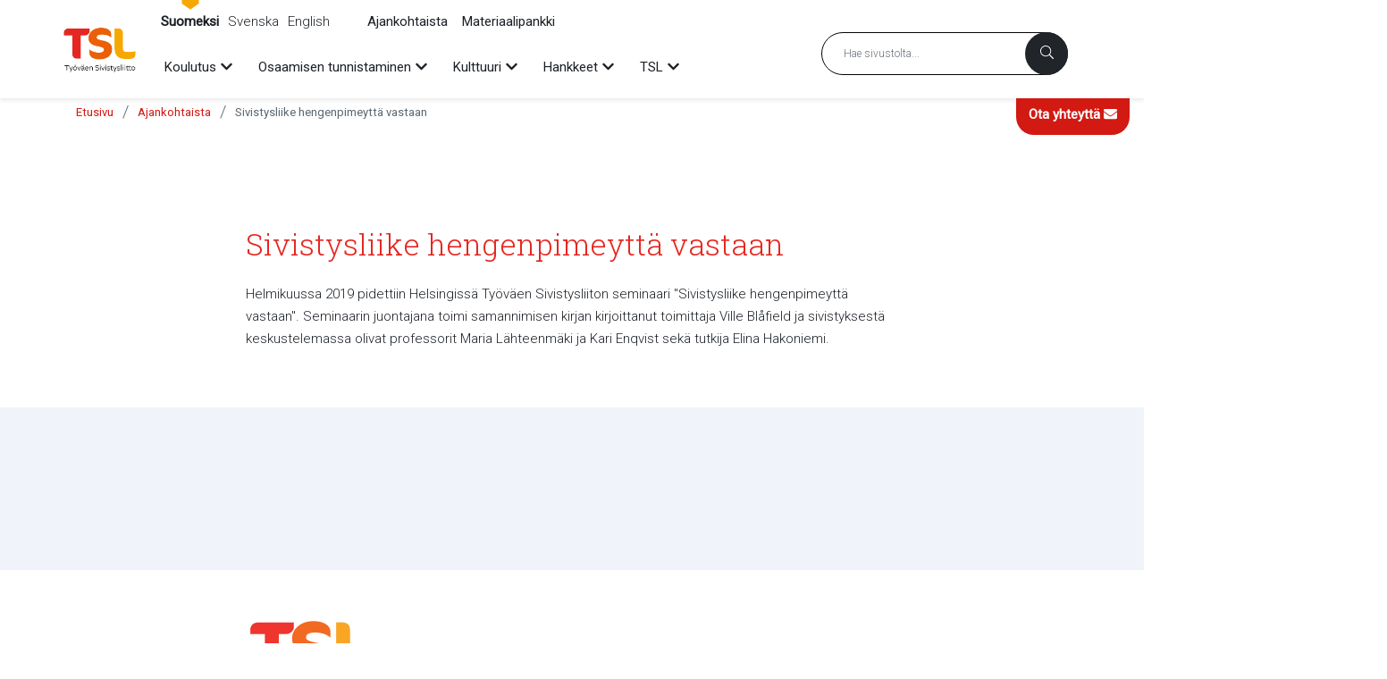

--- FILE ---
content_type: text/html; charset=UTF-8
request_url: https://www.tsl.fi/ajankohtaista/sivistysliike-hengenpimeytta-vastaan.html
body_size: 9968
content:
<!doctype html>
<html lang="fi">
	<head>
		<meta name="viewport" content="width=device-width, initial-scale=1, shrink-to-fit=no">
		<meta name="facebook-domain-verification" content="7fdtv90tqdvd10gbdoly6q38e9mkse" />
		<link rel="preconnect" href="https://code.jquery.com">
<link rel="preconnect" href="https://cdnjs.cloudflare.com">
<link rel="preconnect" href="https://maxcdn.bootstrapcdn.com">
		
		<script defer src="https://code.jquery.com/jquery-3.5.1.min.js" integrity="sha256-9/aliU8dGd2tb6OSsuzixeV4y/faTqgFtohetphbbj0=" crossorigin="anonymous"></script>
<script defer src="https://cdnjs.cloudflare.com/ajax/libs/popper.js/1.14.7/umd/popper.min.js" integrity="sha384-UO2eT0CpHqdSJQ6hJty5KVphtPhzWj9WO1clHTMGa3JDZwrnQq4sF86dIHNDz0W1" crossorigin="anonymous"></script>
<script defer src="https://stackpath.bootstrapcdn.com/bootstrap/4.3.1/js/bootstrap.min.js" integrity="sha384-JjSmVgyd0p3pXB1rRibZUAYoIIy6OrQ6VrjIEaFf/nJGzIxFDsf4x0xIM+B07jRM" crossorigin="anonymous"></script>
<script defer src="https://cdn.jsdelivr.net/npm/bootstrap-select@1.13.14/dist/js/bootstrap-select.min.js"></script>
<script defer src="https://cdnjs.cloudflare.com/ajax/libs/mmenu-js/8.5.14/mmenu.min.js" integrity="sha512-YqFJOFV3kGNT2DRsev90gb0FSTZbW6YVmDMPjU6nwkyHaJlw+igTvfR24uals+8ovmzsjYj3ZCkqjzYRm3e5jg==" crossorigin="anonymous" referrerpolicy="no-referrer"></script>

<!-- Main bundle: -->
<script defer src="https://www.tsl.fi/media/layout/build-2020/js/main.js?_=1729767471"></script>

		<!--<link href="https://fonts.googleapis.com/css2?family=Open+Sans:wght@600&display=swap" rel="stylesheet">-->
<link href="https://fonts.googleapis.com/css2?family=Roboto+Slab:wght@300&family=Roboto:ital,wght@0,300;0,400;1,300;1,400&display=swap" rel="stylesheet">
<link rel="stylesheet" href="https://cdnjs.cloudflare.com/ajax/libs/mmenu-js/8.5.14/mmenu.min.css" integrity="sha512-ClWfJ/FDJyFrmIDznTjknYPEQDmUUhtTZorj0AhKBt6dG4YnjO6/RTeU0eijUvrgGZqDuKok6x7yA0dBNvWeVw==" crossorigin="anonymous" referrerpolicy="no-referrer" />

	<link rel="stylesheet" href="https://www.tsl.fi/media/layout/build-2020/css/main.css?_=1729767471">	
	<link rel="stylesheet" href="https://www.tsl.fi/media/layout/build-2020/css/print.css?_=1729767471" media="print">

		<script>
	var MMENU_TRANSLATIONS = {
		title: 'Valikko',
		close: 'Sulje',
		closeMenu: 'Sulje valikko',
		closeSubmenu: 'Sulje alavalikko',
		openSubmenu: 'Avaa alavalikko',
		toggleSubmenu: 'Avaa tai sulje alavalikko'	
	}
</script>
		<script>
	var MMENU_SETTINGS = {
		listItemsToAdd: [
		]
	};		
</script>
		
		<link rel="apple-touch-icon" sizes="180x180" href="https://www.tsl.fi/media/layout/img-2020/favicon/apple-touch-icon.png">
<link rel="icon" type="image/png" sizes="32x32" href="https://www.tsl.fi/media/layout/img-2020/favicon/favicon-32x32.png">
<link rel="icon" type="image/png" sizes="16x16" href="https://www.tsl.fi/media/layout/img-2020/favicon/favicon-16x16.png">
<link rel="manifest" href="https://www.tsl.fi/media/layout/img-2020/favicon/site.webmanifest">
<link rel="mask-icon" href="https://www.tsl.fi/media/layout/img-2020/favicon/safari-pinned-tab.svg" color="#ee352e">
<link rel="shortcut icon" href="https://www.tsl.fi/media/layout/img-2020/favicon/favicon.ico">
<meta name="msapplication-TileColor" content="#ffffff">
<meta name="msapplication-config" content="/media/layout/img-2020/favicon/browserconfig.xml">
<meta name="theme-color" content="#ffffff">

		<title>Sivistysliike hengenpimeyttä vastaan - TSL</title>            
		<meta name="description" content="Työväen Sivistysliitto TSL on työväenliikkeen arvopohjaan sitoutunut järjestöjen oppilaitos, joka rohkaisee ihmisiä osallistumiseen ja vaikuttamiseen yhteiskunnassa.">
		<meta property="og:site_name" content="TSL">
		<meta property="og:url" content="https://www.tsl.fi/ajankohtaista/sivistysliike-hengenpimeytta-vastaan.html">
		<meta property="og:title" content="Sivistysliike hengenpimeyttä vastaan - TSL">
		<meta property="og:description" content="Työväen Sivistysliitto TSL on työväenliikkeen arvopohjaan sitoutunut järjestöjen oppilaitos, joka rohkaisee ihmisiä osallistumiseen ja vaikuttamiseen yhteiskunnassa.">
		<!--<meta property="og:image" content="https://www.tsl.fi/media/layout/img/logo.png">-->
		
		<!--<meta name="twitter:site" content="@sitename">
		<meta name="twitter:creator" content="@sitename">
		<meta name="twitter:image" content="https://www.tsl.fi/media/layout/img/logo.png">-->
		<meta name="twitter:title" content="Sivistysliike hengenpimeyttä vastaan - TSL">
		<meta name="twitter:description" content="Työväen Sivistysliitto TSL on työväenliikkeen arvopohjaan sitoutunut järjestöjen oppilaitos, joka rohkaisee ihmisiä osallistumiseen ja vaikuttamiseen yhteiskunnassa.">
		<meta name="twitter:url" content="https://www.tsl.fi/ajankohtaista/sivistysliike-hengenpimeytta-vastaan.html">
		<meta name="twitter:domain" content="https://www.tsl.fi">

			
		<meta http-equiv="Content-Type" content="text/html; charset=UTF-8" />
<link rel="canonical" href="https://www.tsl.fi/ajankohtaista/sivistysliike-hengenpimeytta-vastaan.html" />
<link rel="alternate" href="https://www.tsl.fi/ajankohtaista/sivistysliike-hengenpimeytta-vastaan.html" hreflang="fi">
<link rel="alternate" href="https://www.tsl.fi/ajankohtaista/sivistysliike-hengenpimeytta-vastaan.html" hreflang="x-default">
		<!-- Google tag (gtag.js) --> <script async src="https://www.googletagmanager.com/gtag/js?id=G-870LE2ZN9G"></script> <script> window.dataLayer = window.dataLayer || []; function gtag(){dataLayer.push(arguments);} gtag('js', new Date()); gtag('config', 'G-870LE2ZN9G'); </script>

<!-- Facebook Pixel Code -->
<script>
!function(f,b,e,v,n,t,s)
{if(f.fbq)return;n=f.fbq=function(){n.callMethod?
n.callMethod.apply(n,arguments):n.queue.push(arguments)};
if(!f._fbq)f._fbq=n;n.push=n;n.loaded=!0;n.version='2.0';
n.queue=[];t=b.createElement(e);t.async=!0;
t.src=v;s=b.getElementsByTagName(e)[0];
s.parentNode.insertBefore(t,s)}(window,document,'script',
'https://connect.facebook.net/en_US/fbevents.js');
 fbq('init', '729068274397458'); 
fbq('track', 'PageView');
</script>
<noscript>
 <img height="1" width="1" 
src="https://www.facebook.com/tr?id=729068274397458&ev=PageView
&noscript=1"/>
</noscript>
<!-- End Facebook Pixel Code -->


	</head>
<body class="frontpage-template  special  js-newslist-save">
	<div id="mm-page">
		<header id="Header">
		<a href="#Main" class="SkipToContent js-smooth-scroll js-skip-to-content" data-focus="#Main">
Siirry sisältöön</a>

<div class="Header__Fade"></div>
<div class="Header">
	<div class="Header__Container container-lg h-100 js-header-container">
		<div class="row h-100">
			
			
			<div class="Header__Brand d-flex align-items-center col-3">
				<a href="https://www.tsl.fi/etusivu.html">
					<img class="Header__Logo" src="https://www.tsl.fi/media/layout/img-2020/logo/header-logo-2022-w300.png" alt="TSL:n etusivulle">
				</a>
			</div>

			<div class="Header__Menus d-none d-lg-flex flex-column justify-content-between col-lg-7 col-xl-7 offset-1">
				<nav class="Header__TopMenu d-flex" aria-label="Ylävalikko">
					<ul class="Header__Lang list-unstyled d-flex mr-8 mb-0">
						<li class="mr-3"><a class="Header__LangItem active" href="/">Suomeksi</a></li>
						<li class="mr-3"><a class="Header__LangItem" href="https://www.tsl.fi/sv">Svenska</a></li>
						<li class=""><a class="Header__LangItem" href="https://www.tsl.fi/en">English</a></li>
					</ul>
					<div class="ml-3">
						<ul class="list-unstyled d-flex mb-0"><li class="first current level1 mr-5">
<a href="https://www.tsl.fi/ajankohtaista.html" class="Header__Link link-default">Ajankohtaista</a>
</li><li class="last level1">
<a href="https://www.tsl.fi/materiaalipankki.html" class="Header__Link link-default">Materiaalipankki</a>
</li></ul> <!-- Top menu -->
					</div>
				</nav>
				<nav aria-label="Päävalikko">
					
<ul class="Menu d-flex list-unstyled mb-0 js-menu" role="menubar">


<li id="MenuItem-267" class="Menu__Item text-nowrap js-menu-item js-menu-element mr-6" role="none" data-level="1">
	<a 
		id="Link-267"
		class="Menu__Link link-default font-size-custom" href="https://www.tsl.fi/koulutus.html"
		role="menuitem"
		aria-haspopup="true"
		aria-expanded="false"
	>Koulutus</a>
	
		<button class="Menu__SubmenuToggle btn-unstyled js-submenu-toggle js-menu-element" data-level="1" data-parent="#MenuItem-267" data-target="#Submenu-267">
			<span class="sr-only js-submenu-sr-span" data-initial="Avaa alavalikko" data-swap="Sulje alavalikko">Avaa alavalikko</span>
			<i class="fas fa-chevron-down"></i>
		</button>
		<ul id="Submenu-267" class="Menu__Submenu list-unstyled js-menu-element js-submenu" data-level="1">
			


<li id="MenuItem-323" class="Menu__SubmenuItem js-menu-item js-menu-element" role="none" data-level="2">
	<a class="Menu__SubmenuLink" href="https://www.tsl.fi/koulutus/kurssikalenteri.html" role="menuitem" aria-haspopup="false" aria-expanded="false">TSL:n kurssikalenteri</a>
	
</li>





<li id="MenuItem-477" class="Menu__SubmenuItem js-menu-item js-menu-element" role="none" data-level="2">
	<a class="Menu__SubmenuLink" href="https://www.tsl.fi/koulutus/avoimet-koulutukset.html" role="menuitem" aria-haspopup="false" aria-expanded="false">Avoimet koulutukset</a>
	
</li>





<li id="MenuItem-492" class="Menu__SubmenuItem js-menu-item js-menu-element" role="none" data-level="2">
	<a class="Menu__SubmenuLink" href="https://www.tsl.fi/koulutus/jasenjarjestokoulutukset.html" role="menuitem" aria-haspopup="true" aria-expanded="false">Jäsenjärjestökoulutukset</a>
	
		<button class="Menu__SubmenuListToggle btn-unstyled js-submenu-toggle js-menu-element" data-level="2" data-parent="#MenuItem-492" data-target="#Submenu-492">
			<span class="sr-only js-submenu-sr-span" data-initial="Avaa alavalikko" data-swap="Sulje alavalikko">Avaa alavalikko</span>
			<i class="fas fa-chevron-right"></i>
		</button>
		<ul id="Submenu-492" class="Menu__SubmenuList list-unstyled js-submenu-level2 js-menu-element" data-level="2">
			


<li class="Menu__SubmenuListItem">
	<a class="Menu__SubmenuLink js-submenu-link" data-level="3" href="https://www.tsl.fi/koulutus/jasenjarjestokoulutukset/digitaaliset-perustaidot-tyoelamassa.html">Digitaaliset perustaidot työelämässä</a>	
</li>





<li class="Menu__SubmenuListItem">
	<a class="Menu__SubmenuLink js-submenu-link" data-level="3" href="https://www.tsl.fi/koulutus/jasenjarjestokoulutukset/tyonhakijan-digitaidot.html">Työnhakijan digitaidot</a>	
</li>





<li class="Menu__SubmenuListItem">
	<a class="Menu__SubmenuLink js-submenu-link" data-level="3" href="https://www.tsl.fi/koulutus/jasenjarjestokoulutukset/tyonhaun-ja-osaamisen-tunnistamisen-kursseja.html">Työnhaun ja osaamisen tunnistamisen kursseja</a>	
</li>





<li class="Menu__SubmenuListItem">
	<a class="Menu__SubmenuLink js-submenu-link" data-level="3" href="https://www.tsl.fi/koulutus/jasenjarjestokoulutukset/tyoelaman-suomea.html">Työelämän suomea</a>	
</li>



		</ul>
	
</li>





<li id="MenuItem-527" class="Menu__SubmenuItem js-menu-item js-menu-element" role="none" data-level="2">
	<a class="Menu__SubmenuLink" href="https://www.tsl.fi/koulutus/tyoelaman-suomea.html" role="menuitem" aria-haspopup="false" aria-expanded="false">Työelämän suomea</a>
	
</li>





<li id="MenuItem-501" class="Menu__SubmenuItem js-menu-item js-menu-element" role="none" data-level="2">
	<a class="Menu__SubmenuLink" href="https://www.tsl.fi/koulutus/ote-hanke.html" role="menuitem" aria-haspopup="false" aria-expanded="false">OTE-hanke</a>
	
</li>





<li id="MenuItem-486" class="Menu__SubmenuItem js-menu-item js-menu-element" role="none" data-level="2">
	<a class="Menu__SubmenuLink" href="https://www.tsl.fi/koulutus/taitavana-tyoelamaan.html" role="menuitem" aria-haspopup="true" aria-expanded="false">Taitavana työelämään</a>
	
		<button class="Menu__SubmenuListToggle btn-unstyled js-submenu-toggle js-menu-element" data-level="2" data-parent="#MenuItem-486" data-target="#Submenu-486">
			<span class="sr-only js-submenu-sr-span" data-initial="Avaa alavalikko" data-swap="Sulje alavalikko">Avaa alavalikko</span>
			<i class="fas fa-chevron-right"></i>
		</button>
		<ul id="Submenu-486" class="Menu__SubmenuList list-unstyled js-submenu-level2 js-menu-element" data-level="2">
			


<li class="Menu__SubmenuListItem">
	<a class="Menu__SubmenuLink js-submenu-link" data-level="3" href="https://www.tsl.fi/koulutus/taitavana-tyoelamaan/koulutushankkeen-esittely.html">Koulutushankkeen esittely</a>	
</li>



		</ul>
	
</li>





<li id="MenuItem-478" class="Menu__SubmenuItem js-menu-item js-menu-element" role="none" data-level="2">
	<a class="Menu__SubmenuLink" href="https://www.tsl.fi/koulutus/jarjeston-hallitusosaaja-jho.html" role="menuitem" aria-haspopup="false" aria-expanded="false">Järjestön hallitusosaaja (JHO)</a>
	
</li>





<li id="MenuItem-491" class="Menu__SubmenuItem js-menu-item js-menu-element" role="none" data-level="2">
	<a class="Menu__SubmenuLink" href="https://www.tsl.fi/koulutus/jarjeston-talousosaaja-koulutus.html" role="menuitem" aria-haspopup="false" aria-expanded="false">Järjestön talousosaaja -koulutus</a>
	
</li>





<li id="MenuItem-488" class="Menu__SubmenuItem js-menu-item js-menu-element" role="none" data-level="2">
	<a class="Menu__SubmenuLink" href="https://www.tsl.fi/koulutus/saation-hallitusosaaja-koulutus.html" role="menuitem" aria-haspopup="false" aria-expanded="false">Säätiön hallitusosaaja -koulutus</a>
	
</li>





<li id="MenuItem-485" class="Menu__SubmenuItem js-menu-item js-menu-element" role="none" data-level="2">
	<a class="Menu__SubmenuLink" href="https://www.tsl.fi/koulutus/jarjestoosaaja.html" role="menuitem" aria-haspopup="false" aria-expanded="false">Järjestöosaaja</a>
	
</li>





<li id="MenuItem-500" class="Menu__SubmenuItem js-menu-item js-menu-element" role="none" data-level="2">
	<a class="Menu__SubmenuLink" href="https://www.tsl.fi/koulutus/nuorten-vaalipaallikoiden-koulutus.html" role="menuitem" aria-haspopup="false" aria-expanded="false">Nuorten vaalipäälliköiden koulutus</a>
	
</li>





<li id="MenuItem-417" class="Menu__SubmenuItem js-menu-item js-menu-element" role="none" data-level="2">
	<a class="Menu__SubmenuLink" href="https://www.tsl.fi/koulutus/tulevaisuuden-vaikuttajat.html" role="menuitem" aria-haspopup="false" aria-expanded="false">Tulevaisuuden vaikuttajat</a>
	
</li>





<li id="MenuItem-513" class="Menu__SubmenuItem js-menu-item js-menu-element" role="none" data-level="2">
	<a class="Menu__SubmenuLink" href="https://www.tsl.fi/koulutus/talouspoliittinen-korkeakoulu.html" role="menuitem" aria-haspopup="false" aria-expanded="false">Talouspoliittinen korkeakoulu</a>
	
</li>





<li id="MenuItem-445" class="Menu__SubmenuItem js-menu-item js-menu-element" role="none" data-level="2">
	<a class="Menu__SubmenuLink" href="https://www.tsl.fi/koulutus/maailmanpolitiikan-korkeakoulu.html" role="menuitem" aria-haspopup="false" aria-expanded="false">Maailmanpolitiikan korkeakoulu</a>
	
</li>





<li id="MenuItem-272" class="Menu__SubmenuItem js-menu-item js-menu-element" role="none" data-level="2">
	<a class="Menu__SubmenuLink" href="https://www.tsl.fi/koulutus/tyonohjaus.html" role="menuitem" aria-haspopup="false" aria-expanded="false">Työnohjaus</a>
	
</li>





<li id="MenuItem-274" class="Menu__SubmenuItem js-menu-item js-menu-element" role="none" data-level="2">
	<a class="Menu__SubmenuLink" href="https://www.tsl.fi/koulutus/kansainvalinen-koulutus.html" role="menuitem" aria-haspopup="true" aria-expanded="false">Kansainvälinen koulutus</a>
	
		<button class="Menu__SubmenuListToggle btn-unstyled js-submenu-toggle js-menu-element" data-level="2" data-parent="#MenuItem-274" data-target="#Submenu-274">
			<span class="sr-only js-submenu-sr-span" data-initial="Avaa alavalikko" data-swap="Sulje alavalikko">Avaa alavalikko</span>
			<i class="fas fa-chevron-right"></i>
		</button>
		<ul id="Submenu-274" class="Menu__SubmenuList list-unstyled js-submenu-level2 js-menu-element" data-level="2">
			


<li class="Menu__SubmenuListItem">
	<a class="Menu__SubmenuLink js-submenu-link" data-level="3" href="https://www.tsl.fi/koulutus/kansainvalinen-koulutus/geneve-koulu.html">Geneve-koulu</a>	
</li>





<li class="Menu__SubmenuListItem">
	<a class="Menu__SubmenuLink js-submenu-link" data-level="3" href="https://www.tsl.fi/koulutus/kansainvalinen-koulutus/ifwea-ja-ygap.html">IFWEA ja YGAP</a>	
</li>





<li class="Menu__SubmenuListItem">
	<a class="Menu__SubmenuLink js-submenu-link" data-level="3" href="https://www.tsl.fi/koulutus/kansainvalinen-koulutus/kielikylpy.html">Kielikylpyyn Ahvenanmaalle</a>	
</li>



		</ul>
	
</li>





<li id="MenuItem-279" class="Menu__SubmenuItem js-menu-item js-menu-element" role="none" data-level="2">
	<a class="Menu__SubmenuLink" href="https://www.tsl.fi/koulutus/etui.html" role="menuitem" aria-haspopup="true" aria-expanded="false">ETUI</a>
	
		<button class="Menu__SubmenuListToggle btn-unstyled js-submenu-toggle js-menu-element" data-level="2" data-parent="#MenuItem-279" data-target="#Submenu-279">
			<span class="sr-only js-submenu-sr-span" data-initial="Avaa alavalikko" data-swap="Sulje alavalikko">Avaa alavalikko</span>
			<i class="fas fa-chevron-right"></i>
		</button>
		<ul id="Submenu-279" class="Menu__SubmenuList list-unstyled js-submenu-level2 js-menu-element" data-level="2">
			


<li class="Menu__SubmenuListItem">
	<a class="Menu__SubmenuLink js-submenu-link" data-level="3" href="https://www.tsl.fi/koulutus/etui/etuin-kurssikalenteri.html">ETUI:n kurssikalenteri</a>	
</li>





<li class="Menu__SubmenuListItem">
	<a class="Menu__SubmenuLink js-submenu-link" data-level="3" href="https://www.tsl.fi/koulutus/etui/usein-kysyttya.html">Usein kysyttyä</a>	
</li>





<li class="Menu__SubmenuListItem">
	<a class="Menu__SubmenuLink js-submenu-link" data-level="3" href="https://www.tsl.fi/koulutus/etui/haastattelut.html">Haastattelut</a>	
</li>



		</ul>
	
</li>



		</ul>
	
</li>



<li id="MenuItem-454" class="Menu__Item text-nowrap js-menu-item js-menu-element mr-6" role="none" data-level="1">
	<a 
		id="Link-454"
		class="Menu__Link link-default font-size-custom" href="https://www.tsl.fi/osaamisen-tunnistaminen.html"
		role="menuitem"
		aria-haspopup="true"
		aria-expanded="false"
	>Osaamisen tunnistaminen</a>
	
		<button class="Menu__SubmenuToggle btn-unstyled js-submenu-toggle js-menu-element" data-level="1" data-parent="#MenuItem-454" data-target="#Submenu-454">
			<span class="sr-only js-submenu-sr-span" data-initial="Avaa alavalikko" data-swap="Sulje alavalikko">Avaa alavalikko</span>
			<i class="fas fa-chevron-down"></i>
		</button>
		<ul id="Submenu-454" class="Menu__Submenu list-unstyled js-menu-element js-submenu" data-level="1">
			


<li id="MenuItem-467" class="Menu__SubmenuItem js-menu-item js-menu-element" role="none" data-level="2">
	<a class="Menu__SubmenuLink" href="https://www.tsl.fi/osaamisen-tunnistaminen/koski-tietovaranto.html" role="menuitem" aria-haspopup="false" aria-expanded="false">Koski-tietovaranto</a>
	
</li>





<li id="MenuItem-468" class="Menu__SubmenuItem js-menu-item js-menu-element" role="none" data-level="2">
	<a class="Menu__SubmenuLink" href="https://www.tsl.fi/osaamisen-tunnistaminen/osaaminen-nakyviin-viikko.html" role="menuitem" aria-haspopup="false" aria-expanded="false">Osaaminen näkyviin -viikko</a>
	
</li>



		</ul>
	
</li>



<li id="MenuItem-288" class="Menu__Item text-nowrap js-menu-item js-menu-element mr-6" role="none" data-level="1">
	<a 
		id="Link-288"
		class="Menu__Link link-default font-size-custom" href="https://www.tsl.fi/kulttuuri.html"
		role="menuitem"
		aria-haspopup="true"
		aria-expanded="false"
	>Kulttuuri</a>
	
		<button class="Menu__SubmenuToggle btn-unstyled js-submenu-toggle js-menu-element" data-level="1" data-parent="#MenuItem-288" data-target="#Submenu-288">
			<span class="sr-only js-submenu-sr-span" data-initial="Avaa alavalikko" data-swap="Sulje alavalikko">Avaa alavalikko</span>
			<i class="fas fa-chevron-down"></i>
		</button>
		<ul id="Submenu-288" class="Menu__Submenu list-unstyled js-menu-element js-submenu" data-level="1">
			


<li id="MenuItem-531" class="Menu__SubmenuItem js-menu-item js-menu-element" role="none" data-level="2">
	<a class="Menu__SubmenuLink" href="https://www.tsl.fi/kulttuuri/juuret-biisi.html" role="menuitem" aria-haspopup="false" aria-expanded="false">Juuret-biisi</a>
	
</li>





<li id="MenuItem-523" class="Menu__SubmenuItem js-menu-item js-menu-element" role="none" data-level="2">
	<a class="Menu__SubmenuLink" href="https://www.tsl.fi/kulttuuri/kisallilaulut-albumi.html" role="menuitem" aria-haspopup="false" aria-expanded="false">Kisällilaulut-albumi</a>
	
</li>





<li id="MenuItem-521" class="Menu__SubmenuItem js-menu-item js-menu-element" role="none" data-level="2">
	<a class="Menu__SubmenuLink" href="https://www.tsl.fi/kulttuuri/tyovaen-musiikkitapahtuma.html" role="menuitem" aria-haspopup="true" aria-expanded="false">Työväen Musiikkitapahtuma</a>
	
		<button class="Menu__SubmenuListToggle btn-unstyled js-submenu-toggle js-menu-element" data-level="2" data-parent="#MenuItem-521" data-target="#Submenu-521">
			<span class="sr-only js-submenu-sr-span" data-initial="Avaa alavalikko" data-swap="Sulje alavalikko">Avaa alavalikko</span>
			<i class="fas fa-chevron-right"></i>
		</button>
		<ul id="Submenu-521" class="Menu__SubmenuList list-unstyled js-submenu-level2 js-menu-element" data-level="2">
			


<li class="Menu__SubmenuListItem">
	<a class="Menu__SubmenuLink js-submenu-link" data-level="3" href="https://www.tsl.fi/kulttuuri/tyovaen-musiikkitapahtuma/tyovaen-musiikkitapahtuma-2024.html">Työväen Musiikkitapahtuma 2024</a>	
</li>





<li class="Menu__SubmenuListItem">
	<a class="Menu__SubmenuLink js-submenu-link" data-level="3" href="https://www.tsl.fi/kulttuuri/tyovaen-musiikkitapahtuma/tyovaen-musiikkitapahtuma-2023.html">Työväen Musiikkitapahtuma 2023</a>	
</li>



		</ul>
	
</li>





<li id="MenuItem-520" class="Menu__SubmenuItem js-menu-item js-menu-element" role="none" data-level="2">
	<a class="Menu__SubmenuLink" href="https://www.tsl.fi/kulttuuri/protestikuoro-2025.html" role="menuitem" aria-haspopup="false" aria-expanded="false">Protestikuoro 2025!</a>
	
</li>





<li id="MenuItem-514" class="Menu__SubmenuItem js-menu-item js-menu-element" role="none" data-level="2">
	<a class="Menu__SubmenuLink" href="https://www.tsl.fi/kulttuuri/sataa-lunta-biisi-ja-remix.html" role="menuitem" aria-haspopup="false" aria-expanded="false">Sataa lunta -biisi ja Remix</a>
	
</li>





<li id="MenuItem-499" class="Menu__SubmenuItem js-menu-item js-menu-element" role="none" data-level="2">
	<a class="Menu__SubmenuLink" href="https://www.tsl.fi/kulttuuri/suomalainen-tyovaenlaulu-aanikirja.html" role="menuitem" aria-haspopup="false" aria-expanded="false">Suomalainen työväenlaulu -äänikirja</a>
	
</li>





<li id="MenuItem-483" class="Menu__SubmenuItem js-menu-item js-menu-element" role="none" data-level="2">
	<a class="Menu__SubmenuLink" href="https://www.tsl.fi/kulttuuri/rauhanlaulu.html" role="menuitem" aria-haspopup="false" aria-expanded="false">Rauhanlaulu</a>
	
</li>





<li id="MenuItem-290" class="Menu__SubmenuItem js-menu-item js-menu-element" role="none" data-level="2">
	<a class="Menu__SubmenuLink" href="https://www.tsl.fi/kulttuuri/laulu-ottaa-kantaa.html" role="menuitem" aria-haspopup="false" aria-expanded="false">Laulu ottaa kantaa</a>
	
</li>





<li id="MenuItem-291" class="Menu__SubmenuItem js-menu-item js-menu-element" role="none" data-level="2">
	<a class="Menu__SubmenuLink" href="https://www.tsl.fi/kulttuuri/reino-helismaa-palkinto.html" role="menuitem" aria-haspopup="true" aria-expanded="false">Reino Helismaa -palkinto</a>
	
		<button class="Menu__SubmenuListToggle btn-unstyled js-submenu-toggle js-menu-element" data-level="2" data-parent="#MenuItem-291" data-target="#Submenu-291">
			<span class="sr-only js-submenu-sr-span" data-initial="Avaa alavalikko" data-swap="Sulje alavalikko">Avaa alavalikko</span>
			<i class="fas fa-chevron-right"></i>
		</button>
		<ul id="Submenu-291" class="Menu__SubmenuList list-unstyled js-submenu-level2 js-menu-element" data-level="2">
			


<li class="Menu__SubmenuListItem">
	<a class="Menu__SubmenuLink js-submenu-link" data-level="3" href="https://www.tsl.fi/kulttuuri/reino-helismaa-palkinto/vuonna-2022-palkittiin-mariska.html">Vuonna 2022 palkittiin Mariska</a>	
</li>





<li class="Menu__SubmenuListItem">
	<a class="Menu__SubmenuLink js-submenu-link" data-level="3" href="https://www.tsl.fi/kulttuuri/reino-helismaa-palkinto/vuonna-2019-palkittiin-paula-vesala.html">Vuonna 2019 palkittiin Paula Vesala</a>	
</li>



		</ul>
	
</li>





<li id="MenuItem-289" class="Menu__SubmenuItem js-menu-item js-menu-element" role="none" data-level="2">
	<a class="Menu__SubmenuLink" href="https://www.tsl.fi/kulttuuri/tsl-studio.html" role="menuitem" aria-haspopup="false" aria-expanded="false">TSL-studio</a>
	
</li>



		</ul>
	
</li>



<li id="MenuItem-293" class="Menu__Item text-nowrap js-menu-item js-menu-element mr-6" role="none" data-level="1">
	<a 
		id="Link-293"
		class="Menu__Link link-default font-size-custom" href="https://www.tsl.fi/hankkeet.html"
		role="menuitem"
		aria-haspopup="true"
		aria-expanded="false"
	>Hankkeet</a>
	
		<button class="Menu__SubmenuToggle btn-unstyled js-submenu-toggle js-menu-element" data-level="1" data-parent="#MenuItem-293" data-target="#Submenu-293">
			<span class="sr-only js-submenu-sr-span" data-initial="Avaa alavalikko" data-swap="Sulje alavalikko">Avaa alavalikko</span>
			<i class="fas fa-chevron-down"></i>
		</button>
		<ul id="Submenu-293" class="Menu__Submenu list-unstyled js-menu-element js-submenu" data-level="1">
			


<li id="MenuItem-524" class="Menu__SubmenuItem js-menu-item js-menu-element" role="none" data-level="2">
	<a class="Menu__SubmenuLink" href="https://www.tsl.fi/hankkeet/tunnusta-tyoelamaosaamisesi.html" role="menuitem" aria-haspopup="false" aria-expanded="false">Tunnusta työelämäosaamisesi</a>
	
</li>





<li id="MenuItem-497" class="Menu__SubmenuItem js-menu-item js-menu-element" role="none" data-level="2">
	<a class="Menu__SubmenuLink" href="https://www.tsl.fi/hankkeet/arvosta-osaamista.html" role="menuitem" aria-haspopup="false" aria-expanded="false">Arvosta osaamista – Maahan muuttaneiden naisten työllistymisen esteiden poistaminen</a>
	
</li>





<li id="MenuItem-296" class="Menu__SubmenuItem js-menu-item js-menu-element" role="none" data-level="2">
	<a class="Menu__SubmenuLink" href="https://www.tsl.fi/hankkeet/paattyneet-hankkeet.html" role="menuitem" aria-haspopup="true" aria-expanded="false">Päättyneet hankkeet</a>
	
		<button class="Menu__SubmenuListToggle btn-unstyled js-submenu-toggle js-menu-element" data-level="2" data-parent="#MenuItem-296" data-target="#Submenu-296">
			<span class="sr-only js-submenu-sr-span" data-initial="Avaa alavalikko" data-swap="Sulje alavalikko">Avaa alavalikko</span>
			<i class="fas fa-chevron-right"></i>
		</button>
		<ul id="Submenu-296" class="Menu__SubmenuList list-unstyled js-submenu-level2 js-menu-element" data-level="2">
			


<li class="Menu__SubmenuListItem">
	<a class="Menu__SubmenuLink js-submenu-link" data-level="3" href="https://www.tsl.fi/hankkeet/paattyneet-hankkeet/tyopolkuohjaaja-silta-tyohon.html">Työpolkuohjaaja – Silta työhön</a>	
</li>





<li class="Menu__SubmenuListItem">
	<a class="Menu__SubmenuLink js-submenu-link" data-level="3" href="https://www.tsl.fi/hankkeet/paattyneet-hankkeet/tyoelaman-digitaidot-jatkuvana-oppimisena.html">Työelämän digitaidot jatkuvana oppimisena</a>	
</li>





<li class="Menu__SubmenuListItem">
	<a class="Menu__SubmenuLink js-submenu-link" data-level="3" href="https://www.tsl.fi/hankkeet/paattyneet-hankkeet/evaita-tyon-muutokseen-koronakriisin-jalkeen.html">Eväitä työn muutokseen koronakriisin jälkeen</a>	
</li>





<li class="Menu__SubmenuListItem">
	<a class="Menu__SubmenuLink js-submenu-link" data-level="3" href="https://www.tsl.fi/hankkeet/paattyneet-hankkeet/komeetta.html">Komeetta</a>	
</li>





<li class="Menu__SubmenuListItem">
	<a class="Menu__SubmenuLink js-submenu-link" data-level="3" href="https://www.tsl.fi/hankkeet/paattyneet-hankkeet/osaamisen-ohjaksissa.html">Osaamisen ohjaksissa</a>	
</li>





<li class="Menu__SubmenuListItem">
	<a class="Menu__SubmenuLink js-submenu-link" data-level="3" href="https://www.tsl.fi/hankkeet/paattyneet-hankkeet/loyda-polkusi.html">Löydä polkusi</a>	
</li>





<li class="Menu__SubmenuListItem">
	<a class="Menu__SubmenuLink js-submenu-link" data-level="3" href="https://www.tsl.fi/hankkeet/paattyneet-hankkeet/skillplus.html">SkillPlus kouluttaa digitaitoja työntekijöille</a>	
</li>





<li class="Menu__SubmenuListItem">
	<a class="Menu__SubmenuLink js-submenu-link" data-level="3" href="https://www.tsl.fi/hankkeet/paattyneet-hankkeet/uraohjausta-tyopaikalla.html">Uraohjausta työpaikalla</a>	
</li>





<li class="Menu__SubmenuListItem">
	<a class="Menu__SubmenuLink js-submenu-link" data-level="3" href="https://www.tsl.fi/hankkeet/paattyneet-hankkeet/futurefit.html">FutureFit</a>	
</li>





<li class="Menu__SubmenuListItem">
	<a class="Menu__SubmenuLink js-submenu-link" data-level="3" href="https://www.tsl.fi/hankkeet/paattyneet-hankkeet/kriisituki-alueilla.html">Kriisituki alueilla</a>	
</li>





<li class="Menu__SubmenuListItem">
	<a class="Menu__SubmenuLink js-submenu-link" data-level="3" href="https://www.tsl.fi/hankkeet/paattyneet-hankkeet/eme.html">EME</a>	
</li>





<li class="Menu__SubmenuListItem">
	<a class="Menu__SubmenuLink js-submenu-link" data-level="3" href="https://www.tsl.fi/hankkeet/paattyneet-hankkeet/ammattitaitoa-yhdessa.html">Ammattitaitoa yhdessä</a>	
</li>





<li class="Menu__SubmenuListItem">
	<a class="Menu__SubmenuLink js-submenu-link" data-level="3" href="https://www.tsl.fi/hankkeet/paattyneet-hankkeet/tyoelaman-digitaitoja-tutor-mallilla.html">Työelämän digitaitoja tutor-mallilla</a>	
</li>





<li class="Menu__SubmenuListItem">
	<a class="Menu__SubmenuLink js-submenu-link" data-level="3" href="https://www.tsl.fi/hankkeet/paattyneet-hankkeet/digiosaajaksi-tyoelamaan.html">Digiosaajaksi työelämään</a>	
</li>





<li class="Menu__SubmenuListItem">
	<a class="Menu__SubmenuLink js-submenu-link" data-level="3" href="https://www.tsl.fi/hankkeet/paattyneet-hankkeet/midlife-skills.html">Midlife Skills</a>	
</li>





<li class="Menu__SubmenuListItem">
	<a class="Menu__SubmenuLink js-submenu-link" data-level="3" href="https://www.tsl.fi/hankkeet/paattyneet-hankkeet/ote-tyohon.html">Ote työhön</a>	
</li>



		</ul>
	
</li>



		</ul>
	
</li>



<li id="MenuItem-298" class="Menu__Item text-nowrap js-menu-item js-menu-element" role="none" data-level="1">
	<a 
		id="Link-298"
		class="Menu__Link link-default font-size-custom" href="https://www.tsl.fi/tsl.html"
		role="menuitem"
		aria-haspopup="true"
		aria-expanded="false"
	>TSL</a>
	
		<button class="Menu__SubmenuToggle btn-unstyled js-submenu-toggle js-menu-element" data-level="1" data-parent="#MenuItem-298" data-target="#Submenu-298">
			<span class="sr-only js-submenu-sr-span" data-initial="Avaa alavalikko" data-swap="Sulje alavalikko">Avaa alavalikko</span>
			<i class="fas fa-chevron-down"></i>
		</button>
		<ul id="Submenu-298" class="Menu__Submenu list-unstyled js-menu-element js-submenu" data-level="1">
			


<li id="MenuItem-299" class="Menu__SubmenuItem js-menu-item js-menu-element" role="none" data-level="2">
	<a class="Menu__SubmenuLink" href="https://www.tsl.fi/tsl/yhteystiedot.html" role="menuitem" aria-haspopup="false" aria-expanded="false">Yhteystiedot</a>
	
</li>





<li id="MenuItem-300" class="Menu__SubmenuItem js-menu-item js-menu-element" role="none" data-level="2">
	<a class="Menu__SubmenuLink" href="https://www.tsl.fi/tsl/henkilosto.html" role="menuitem" aria-haspopup="true" aria-expanded="false">Henkilöstö</a>
	
		<button class="Menu__SubmenuListToggle btn-unstyled js-submenu-toggle js-menu-element" data-level="2" data-parent="#MenuItem-300" data-target="#Submenu-300">
			<span class="sr-only js-submenu-sr-span" data-initial="Avaa alavalikko" data-swap="Sulje alavalikko">Avaa alavalikko</span>
			<i class="fas fa-chevron-right"></i>
		</button>
		<ul id="Submenu-300" class="Menu__SubmenuList list-unstyled js-submenu-level2 js-menu-element" data-level="2">
			


<li class="Menu__SubmenuListItem">
	<a class="Menu__SubmenuLink js-submenu-link" data-level="3" href="https://www.tsl.fi/tsl/henkilosto/johto.html">Johto</a>	
</li>





<li class="Menu__SubmenuListItem">
	<a class="Menu__SubmenuLink js-submenu-link" data-level="3" href="https://www.tsl.fi/tsl/henkilosto/hallinto-ja-talous.html">Hallinto ja talous</a>	
</li>





<li class="Menu__SubmenuListItem">
	<a class="Menu__SubmenuLink js-submenu-link" data-level="3" href="https://www.tsl.fi/tsl/henkilosto/hankekeskus.html">Hankekeskus</a>	
</li>





<li class="Menu__SubmenuListItem">
	<a class="Menu__SubmenuLink js-submenu-link" data-level="3" href="https://www.tsl.fi/tsl/henkilosto/koulutuspalvelut.html">Koulutuspalvelut</a>	
</li>





<li class="Menu__SubmenuListItem">
	<a class="Menu__SubmenuLink js-submenu-link" data-level="3" href="https://www.tsl.fi/tsl/henkilosto/kulttuuri.html">Kulttuuri</a>	
</li>





<li class="Menu__SubmenuListItem">
	<a class="Menu__SubmenuLink js-submenu-link" data-level="3" href="https://www.tsl.fi/tsl/henkilosto/sopimusjarjestelma.html">Sopimusjärjestelmä</a>	
</li>





<li class="Menu__SubmenuListItem">
	<a class="Menu__SubmenuLink js-submenu-link" data-level="3" href="https://www.tsl.fi/tsl/henkilosto/viestinta.html">Viestintä</a>	
</li>



		</ul>
	
</li>





<li id="MenuItem-308" class="Menu__SubmenuItem js-menu-item js-menu-element" role="none" data-level="2">
	<a class="Menu__SubmenuLink" href="https://www.tsl.fi/tsl/tsln-hallitus.html" role="menuitem" aria-haspopup="false" aria-expanded="false">TSL:n hallitus</a>
	
</li>





<li id="MenuItem-311" class="Menu__SubmenuItem js-menu-item js-menu-element" role="none" data-level="2">
	<a class="Menu__SubmenuLink" href="https://www.tsl.fi/tsl/jasenjarjestot.html" role="menuitem" aria-haspopup="false" aria-expanded="false">Jäsenjärjestöt</a>
	
</li>





<li id="MenuItem-310" class="Menu__SubmenuItem js-menu-item js-menu-element" role="none" data-level="2">
	<a class="Menu__SubmenuLink" href="https://www.tsl.fi/tsl/opintojarjestot.html" role="menuitem" aria-haspopup="false" aria-expanded="false">Opintojärjestöt</a>
	
</li>





<li id="MenuItem-309" class="Menu__SubmenuItem js-menu-item js-menu-element" role="none" data-level="2">
	<a class="Menu__SubmenuLink" href="https://www.tsl.fi/tsl/tietosuojakaytanto.html" role="menuitem" aria-haspopup="true" aria-expanded="false">Tietosuojakäytäntö</a>
	
		<button class="Menu__SubmenuListToggle btn-unstyled js-submenu-toggle js-menu-element" data-level="2" data-parent="#MenuItem-309" data-target="#Submenu-309">
			<span class="sr-only js-submenu-sr-span" data-initial="Avaa alavalikko" data-swap="Sulje alavalikko">Avaa alavalikko</span>
			<i class="fas fa-chevron-right"></i>
		</button>
		<ul id="Submenu-309" class="Menu__SubmenuList list-unstyled js-submenu-level2 js-menu-element" data-level="2">
			


<li class="Menu__SubmenuListItem">
	<a class="Menu__SubmenuLink js-submenu-link" data-level="3" href="https://www.tsl.fi/tsl/tietosuojakaytanto/tietosuojaselosteet.html">Tietosuojaselosteet</a>	
</li>





<li class="Menu__SubmenuListItem">
	<a class="Menu__SubmenuLink js-submenu-link" data-level="3" href="https://www.tsl.fi/tsl/tietosuojakaytanto/arvosta-osaamista-maahan-muuttaneiden-naisten-tyollistymisen-esteiden-poistaminen-hanke.html">Arvosta osaamista – Maahan muuttaneiden naisten työllistymisen esteiden poistaminen -hanke</a>	
</li>





<li class="Menu__SubmenuListItem">
	<a class="Menu__SubmenuLink js-submenu-link" data-level="3" href="https://www.tsl.fi/tsl/tietosuojakaytanto/koulutus-ja-tapahtumaosallistujien-rekisteri.html">Koulutus- ja tapahtumaosallistujien rekisteri</a>	
</li>





<li class="Menu__SubmenuListItem">
	<a class="Menu__SubmenuLink js-submenu-link" data-level="3" href="https://www.tsl.fi/tsl/tietosuojakaytanto/tsl-ja-etui-uutiskirjeiden-tilaajat-rekisteri.html">TSL- ja ETUI-uutiskirjeiden tilaajat -rekisteri</a>	
</li>





<li class="Menu__SubmenuListItem">
	<a class="Menu__SubmenuLink js-submenu-link" data-level="3" href="https://www.tsl.fi/tsl/tietosuojakaytanto/koski-rekisteri.html">Koski-rekisteri</a>	
</li>





<li class="Menu__SubmenuListItem">
	<a class="Menu__SubmenuLink js-submenu-link" data-level="3" href="https://www.tsl.fi/tsl/tietosuojakaytanto/tuntikouluttajien-rekisteri.html">Tuntikouluttajien rekisteri</a>	
</li>



		</ul>
	
</li>





<li id="MenuItem-314" class="Menu__SubmenuItem js-menu-item js-menu-element" role="none" data-level="2">
	<a class="Menu__SubmenuLink" href="https://www.tsl.fi/tsl/avoimet-tyopaikat.html" role="menuitem" aria-haspopup="false" aria-expanded="false">Avoimet työpaikat</a>
	
</li>





<li id="MenuItem-365" class="Menu__SubmenuItem js-menu-item js-menu-element" role="none" data-level="2">
	<a class="Menu__SubmenuLink" href="https://www.tsl.fi/tsl/ota-yhteytta.html" role="menuitem" aria-haspopup="true" aria-expanded="false">Ota yhteyttä</a>
	
		<button class="Menu__SubmenuListToggle btn-unstyled js-submenu-toggle js-menu-element" data-level="2" data-parent="#MenuItem-365" data-target="#Submenu-365">
			<span class="sr-only js-submenu-sr-span" data-initial="Avaa alavalikko" data-swap="Sulje alavalikko">Avaa alavalikko</span>
			<i class="fas fa-chevron-right"></i>
		</button>
		<ul id="Submenu-365" class="Menu__SubmenuList list-unstyled js-submenu-level2 js-menu-element" data-level="2">
			


<li class="Menu__SubmenuListItem">
	<a class="Menu__SubmenuLink js-submenu-link" data-level="3" href="https://www.tsl.fi/tsl/ota-yhteytta/anna-palautetta-saavutettavuudesta.html">Anna palautetta saavutettavuudesta</a>	
</li>



		</ul>
	
</li>



		</ul>
	
</li>


</ul>
 <!-- Main menu -->
				</nav>
			</div>
			
			<div class="Header__Search d-none d-lg-flex col-xl-4 col-3 align-items-end flex-column">
				<div class="login-topmenu">
					<p></p>
<script type="text/javascript">
function loginFocus1763() { var form = document.getElementById("login1763"); if (!form) return false; var inputs = form.getElementsByTagName("input"); if (0 == inputs.length) return false; for (var i = 0, l = inputs.length; i < l; i++) { if (inputs[i].name == "username") { inputs[i].focus(); return true; } } return false; }
document.addEventListener("DOMContentLoaded", loginFocus1763);
</script>
				</div>
				<form class="pl-xl-5 col-10 p-0" method="get" action="https://www.tsl.fi/hakutulokset.html" role="search">
					<div class="form-group position-relative">
						<input type="text" name="q" class="Header__SearchInput form-control" placeholder="Hae sivustolta..." aria-label="Hakusana" autocomplete="off">
						<div class="input-group-append">
							<button class="Header__SearchBtn btn-unstyled" type="submit" aria-label="Haku">
								<i class="fal fa-search"></i>
							</button>
						</div>
					</div>
				</form>
		
			</div>
			
			
			
			
		
			<!--<div class="Header__Brand d-flex align-items-center col-3">
				<a href="https://www.tsl.fi/etusivu.html">
		
					<img class="Header__Logo" src="https://www.tsl.fi/media/layout/img-2020/logo/header-logo.png" alt="TSL:n etusivulle">
				
				</a>
			</div>

			<div class="Header__Menus d-none d-lg-flex flex-column justify-content-between col-lg-7 col-xl-6 offset-2">
				<nav class="Header__TopMenu d-flex" aria-label="Ylävalikko">
					<ul class="Header__Lang list-unstyled d-flex mr-8 mb-0">
						<li class="mr-3"><a class="Header__LangItem active" href="/">Suomeksi</a></li>
						<li class="mr-3"><a class="Header__LangItem" href="https://www.tsl.fi/sv">Svenska</a></li>
						<li class=""><a class="Header__LangItem" href="https://www.tsl.fi/en">English</a></li>
					</ul>
					<div class="ml-3">
						< % BLOCK:3 ON PAGE:263 % > --!><!-- Top menu -->
					<!--</div>
				</nav>
				<nav aria-label="Päävalikko">
					< % BLOCK:2 ON PAGE:263 % > --><!-- Main menu -->
			<!--	</nav>
			</div>
			
			<div class="Header__Search d-none d-lg-flex col-xl-4 col-3 align-items-end flex-column">
				<div class="login-topmenu">
					< % BLOCK:2 ON PAGE:403 % >
				</div>
				<form class="pl-xl-5 col-10 p-0" method="get" action="https://www.tsl.fi/hakutulokset.html" role="search">
					<div class="form-group position-relative">
						<input type="text" name="q" class="Header__SearchInput form-control" placeholder="Hae sivustolta..." aria-label="Hakusana" autocomplete="off">
						<div class="input-group-append">
							<button class="Header__SearchBtn btn-unstyled" type="submit" aria-label="Haku">
								<i class="fal fa-search"></i>
							</button>
						</div>
					</div>
				</form>
		
			</div>-->
			
			

			<div class="Header__Mobile d-lg-none col-9 offset-lg-3 d-flex align-items-center justify-content-end">
			
				<form class="mr-4 ml-1" method="get" action="https://www.tsl.fi/hakutulokset.html" role="search">
					<div class="form-group position-relative mb-0">
						<input type="text" name="q" class="Header__SearchInput mobile form-control" placeholder="Haku..." aria-label="Hakusana" autocomplete="off">
						<div class="input-group-append">
							<button class="Header__SearchBtn mobile btn-unstyled" type="submit" aria-label="Haku">
								<i class="fal fa-search"></i>
							</button>
						</div>
					</div>
				</form>
				
					
<script type="text/javascript">
function loginFocus1764() { var form = document.getElementById("login1764"); if (!form) return false; var inputs = form.getElementsByTagName("input"); if (0 == inputs.length) return false; for (var i = 0, l = inputs.length; i < l; i++) { if (inputs[i].name == "username") { inputs[i].focus(); return true; } } return false; }
document.addEventListener("DOMContentLoaded", loginFocus1764);
</script>
			
				<button class="Header__MobileButton btn-unstyled js-mobilemenu-toggle">
					<span>Valikko</span>
					<i class="ml-3 fal fa-bars"></i>
				</button>

				<!-- Mobile menu module: -->
				<div id="MobileMenu">
					<ul class="level-1">

	<li class="Current mm-listitem">
		<a href="https://www.tsl.fi/etusivu.html" target="_top" class="mm-listitem__text">Etusivu <i class="fas fa-home text-link"></i></a>
	</li>
	
<li>
	<a href="https://www.tsl.fi/koulutus.html" target="_top">Koulutus </a>
	<ul class="level-2">

	<li class="Current mm-listitem">
		<a href="https://www.tsl.fi/etusivu.html" target="_top" class="mm-listitem__text">Etusivu <i class="fas fa-home text-link"></i></a>
	</li>
	
<li>
	<a href="https://www.tsl.fi/koulutus/kurssikalenteri.html" target="_top">Kurssikalenteri </a>
	
</li><li>
	<a href="https://www.tsl.fi/koulutus/avoimet-koulutukset.html" target="_top">Avoimet koulutukset </a>
	
</li><li>
	<a href="https://www.tsl.fi/koulutus/jasenjarjestokoulutukset.html" target="_top">Jäsenjärjestökoulutukset </a>
	<ul class="level-3 Vertical">

	<li class="Current mm-listitem">
		<a href="https://www.tsl.fi/etusivu.html" target="_top" class="mm-listitem__text">Etusivu <i class="fas fa-home text-link"></i></a>
	</li>
	
<li>
	<a href="https://www.tsl.fi/koulutus/jasenjarjestokoulutukset/digitaaliset-perustaidot-tyoelamassa.html" target="_top">Digitaaliset perustaidot työelämässä </a>
	
</li><li>
	<a href="https://www.tsl.fi/koulutus/jasenjarjestokoulutukset/tyonhakijan-digitaidot.html" target="_top">Työnhakijan digitaidot </a>
	
</li><li>
	<a href="https://www.tsl.fi/koulutus/jasenjarjestokoulutukset/tyonhaun-ja-osaamisen-tunnistamisen-kursseja.html" target="_top">Työnhaun ja osaamisen tunnistamisen kursseja </a>
	
</li><li>
	<a href="https://www.tsl.fi/koulutus/jasenjarjestokoulutukset/tyoelaman-suomea.html" target="_top">Työelämän suomea </a>
	
</li>
</ul>

</li><li>
	<a href="https://www.tsl.fi/koulutus/tyoelaman-suomea.html" target="_top">Työelämän suomea </a>
	
</li><li>
	<a href="https://www.tsl.fi/koulutus/ote-hanke.html" target="_top">OTE-hanke </a>
	
</li><li>
	<a href="https://www.tsl.fi/koulutus/taitavana-tyoelamaan.html" target="_top">Taitavana työelämään </a>
	<ul class="level-3 Vertical">

	<li class="Current mm-listitem">
		<a href="https://www.tsl.fi/etusivu.html" target="_top" class="mm-listitem__text">Etusivu <i class="fas fa-home text-link"></i></a>
	</li>
	
<li>
	<a href="https://www.tsl.fi/koulutus/taitavana-tyoelamaan/koulutushankkeen-esittely.html" target="_top">Koulutushankkeen esittely </a>
	
</li>
</ul>

</li><li>
	<a href="https://www.tsl.fi/koulutus/jarjeston-hallitusosaaja-jho.html" target="_top">Järjestön hallitusosaaja (JHO) </a>
	
</li><li>
	<a href="https://www.tsl.fi/koulutus/jarjeston-talousosaaja-koulutus.html" target="_top">Järjestön talousosaaja -koulutus </a>
	
</li><li>
	<a href="https://www.tsl.fi/koulutus/saation-hallitusosaaja-koulutus.html" target="_top">Säätiön hallitusosaaja -koulutus </a>
	
</li><li>
	<a href="https://www.tsl.fi/koulutus/jarjestoosaaja.html" target="_top">Järjestöosaaja </a>
	
</li><li>
	<a href="https://www.tsl.fi/koulutus/nuorten-vaalipaallikoiden-koulutus.html" target="_top">Nuorten vaalipäälliköiden koulutus </a>
	
</li><li>
	<a href="https://www.tsl.fi/koulutus/tulevaisuuden-vaikuttajat.html" target="_top">Tulevaisuuden vaikuttajat </a>
	
</li><li>
	<a href="https://www.tsl.fi/koulutus/talouspoliittinen-korkeakoulu.html" target="_top">Talouspoliittinen korkeakoulu </a>
	
</li><li>
	<a href="https://www.tsl.fi/koulutus/maailmanpolitiikan-korkeakoulu.html" target="_top">Maailmanpolitiikan korkeakoulu </a>
	
</li><li>
	<a href="https://www.tsl.fi/koulutus/tyonohjaus.html" target="_top">Työnohjaus </a>
	
</li><li>
	<a href="https://www.tsl.fi/koulutus/kansainvalinen-koulutus.html" target="_top">Kansainvälinen koulutus </a>
	<ul class="level-3 Vertical">

	<li class="Current mm-listitem">
		<a href="https://www.tsl.fi/etusivu.html" target="_top" class="mm-listitem__text">Etusivu <i class="fas fa-home text-link"></i></a>
	</li>
	
<li>
	<a href="https://www.tsl.fi/koulutus/kansainvalinen-koulutus/geneve-koulu.html" target="_top">Geneve-koulu </a>
	
</li><li>
	<a href="https://www.tsl.fi/koulutus/kansainvalinen-koulutus/ifwea-ja-ygap.html" target="_top">IFWEA ja YGAP </a>
	
</li><li>
	<a href="https://www.tsl.fi/koulutus/kansainvalinen-koulutus/kielikylpy.html" target="_top">Kielikylpy </a>
	
</li>
</ul>

</li><li>
	<a href="https://www.tsl.fi/koulutus/etui.html" target="_top">ETUI </a>
	<ul class="level-3 Vertical">

	<li class="Current mm-listitem">
		<a href="https://www.tsl.fi/etusivu.html" target="_top" class="mm-listitem__text">Etusivu <i class="fas fa-home text-link"></i></a>
	</li>
	
<li>
	<a href="https://www.tsl.fi/koulutus/etui/etuin-kurssikalenteri.html" target="_top">ETUI:n kurssikalenteri </a>
	
</li><li>
	<a href="https://www.tsl.fi/koulutus/etui/usein-kysyttya.html" target="_top">Usein kysyttyä </a>
	
</li><li>
	<a href="https://www.tsl.fi/koulutus/etui/haastattelut.html" target="_top">Haastattelut </a>
	
</li>
</ul>

</li>
</ul>

</li><li>
	<a href="https://www.tsl.fi/osaamisen-tunnistaminen.html" target="_top">Osaamisen tunnistaminen </a>
	<ul class="level-2">

	<li class="Current mm-listitem">
		<a href="https://www.tsl.fi/etusivu.html" target="_top" class="mm-listitem__text">Etusivu <i class="fas fa-home text-link"></i></a>
	</li>
	
<li>
	<a href="https://www.tsl.fi/osaamisen-tunnistaminen/koski-tietovaranto.html" target="_top">Koski-tietovaranto </a>
	
</li><li>
	<a href="https://www.tsl.fi/osaamisen-tunnistaminen/osaaminen-nakyviin-viikko.html" target="_top">Osaaminen näkyviin -viikko </a>
	
</li>
</ul>

</li><li>
	<a href="https://www.tsl.fi/kulttuuri.html" target="_top">Kulttuuri </a>
	<ul class="level-2">

	<li class="Current mm-listitem">
		<a href="https://www.tsl.fi/etusivu.html" target="_top" class="mm-listitem__text">Etusivu <i class="fas fa-home text-link"></i></a>
	</li>
	
<li>
	<a href="https://www.tsl.fi/kulttuuri/juuret-biisi.html" target="_top">Juuret-biisi </a>
	
</li><li>
	<a href="https://www.tsl.fi/kulttuuri/kisallilaulut-albumi.html" target="_top">Kisällilaulut-albumi </a>
	
</li><li>
	<a href="https://www.tsl.fi/kulttuuri/tyovaen-musiikkitapahtuma.html" target="_top">Työväen Musiikkitapahtuma </a>
	<ul class="level-3 Vertical">

	<li class="Current mm-listitem">
		<a href="https://www.tsl.fi/etusivu.html" target="_top" class="mm-listitem__text">Etusivu <i class="fas fa-home text-link"></i></a>
	</li>
	
<li>
	<a href="https://www.tsl.fi/kulttuuri/tyovaen-musiikkitapahtuma/tyovaen-musiikkitapahtuma-2024.html" target="_top">Työväen Musiikkitapahtuma 2024 </a>
	
</li><li>
	<a href="https://www.tsl.fi/kulttuuri/tyovaen-musiikkitapahtuma/tyovaen-musiikkitapahtuma-2023.html" target="_top">Työväen Musiikkitapahtuma 2023 </a>
	
</li>
</ul>

</li><li>
	<a href="https://www.tsl.fi/kulttuuri/protestikuoro-2025.html" target="_top">Protestikuoro 2025! </a>
	
</li><li>
	<a href="https://www.tsl.fi/kulttuuri/sataa-lunta-biisi-ja-remix.html" target="_top">Sataa lunta -biisi ja Remix </a>
	
</li><li>
	<a href="https://www.tsl.fi/kulttuuri/suomalainen-tyovaenlaulu-aanikirja.html" target="_top">Suomalainen työväenlaulu -äänikirja </a>
	
</li><li>
	<a href="https://www.tsl.fi/kulttuuri/rauhanlaulu.html" target="_top">Rauhanlaulu </a>
	
</li><li>
	<a href="https://www.tsl.fi/kulttuuri/laulu-ottaa-kantaa.html" target="_top">Laulu ottaa kantaa </a>
	
</li><li>
	<a href="https://www.tsl.fi/kulttuuri/reino-helismaa-palkinto.html" target="_top">Reino Helismaa -palkinto </a>
	<ul class="level-3 Vertical">

	<li class="Current mm-listitem">
		<a href="https://www.tsl.fi/etusivu.html" target="_top" class="mm-listitem__text">Etusivu <i class="fas fa-home text-link"></i></a>
	</li>
	
<li>
	<a href="https://www.tsl.fi/kulttuuri/reino-helismaa-palkinto/vuonna-2022-palkittiin-mariska.html" target="_top">Vuonna 2022 palkittiin Mariska </a>
	
</li><li>
	<a href="https://www.tsl.fi/kulttuuri/reino-helismaa-palkinto/vuonna-2019-palkittiin-paula-vesala.html" target="_top">Vuonna 2019 palkittiin Paula Vesala </a>
	
</li>
</ul>

</li><li>
	<a href="https://www.tsl.fi/kulttuuri/tsl-studio.html" target="_top">TSL-studio </a>
	
</li>
</ul>

</li><li>
	<a href="https://www.tsl.fi/hankkeet.html" target="_top">Hankkeet </a>
	<ul class="level-2">

	<li class="Current mm-listitem">
		<a href="https://www.tsl.fi/etusivu.html" target="_top" class="mm-listitem__text">Etusivu <i class="fas fa-home text-link"></i></a>
	</li>
	
<li>
	<a href="https://www.tsl.fi/hankkeet/tunnusta-tyoelamaosaamisesi.html" target="_top">Tunnusta työelämäosaamisesi </a>
	
</li><li>
	<a href="https://www.tsl.fi/hankkeet/arvosta-osaamista.html" target="_top">Arvosta osaamista </a>
	
</li><li>
	<a href="https://www.tsl.fi/hankkeet/paattyneet-hankkeet.html" target="_top">Päättyneet hankkeet </a>
	<ul class="level-3 Vertical">

	<li class="Current mm-listitem">
		<a href="https://www.tsl.fi/etusivu.html" target="_top" class="mm-listitem__text">Etusivu <i class="fas fa-home text-link"></i></a>
	</li>
	
<li>
	<a href="https://www.tsl.fi/hankkeet/paattyneet-hankkeet/tyopolkuohjaaja-silta-tyohon.html" target="_top">Työpolkuohjaaja – Silta työhön </a>
	
</li><li>
	<a href="https://www.tsl.fi/hankkeet/paattyneet-hankkeet/tyoelaman-digitaidot-jatkuvana-oppimisena.html" target="_top">Työelämän digitaidot jatkuvana oppimisena </a>
	
</li><li>
	<a href="https://www.tsl.fi/hankkeet/paattyneet-hankkeet/evaita-tyon-muutokseen-koronakriisin-jalkeen.html" target="_top">Eväitä työn muutokseen koronakriisin jälkeen </a>
	
</li><li>
	<a href="https://www.tsl.fi/hankkeet/paattyneet-hankkeet/komeetta.html" target="_top">Komeetta </a>
	
</li><li>
	<a href="https://www.tsl.fi/hankkeet/paattyneet-hankkeet/osaamisen-ohjaksissa.html" target="_top">Osaamisen ohjaksissa </a>
	
</li><li>
	<a href="https://www.tsl.fi/hankkeet/paattyneet-hankkeet/loyda-polkusi.html" target="_top">Löydä polkusi </a>
	
</li><li>
	<a href="https://www.tsl.fi/hankkeet/paattyneet-hankkeet/skillplus.html" target="_top">SkillPlus </a>
	
</li><li>
	<a href="https://www.tsl.fi/hankkeet/paattyneet-hankkeet/uraohjausta-tyopaikalla.html" target="_top">Uraohjausta työpaikalla </a>
	
</li><li>
	<a href="https://www.tsl.fi/hankkeet/paattyneet-hankkeet/futurefit.html" target="_top">FutureFit </a>
	
</li><li>
	<a href="https://www.tsl.fi/hankkeet/paattyneet-hankkeet/kriisituki-alueilla.html" target="_top">Kriisituki alueilla </a>
	
</li><li>
	<a href="https://www.tsl.fi/hankkeet/paattyneet-hankkeet/eme.html" target="_top">EME </a>
	
</li><li>
	<a href="https://www.tsl.fi/hankkeet/paattyneet-hankkeet/ammattitaitoa-yhdessa.html" target="_top">Ammattitaitoa yhdessä </a>
	
</li><li>
	<a href="https://www.tsl.fi/hankkeet/paattyneet-hankkeet/tyoelaman-digitaitoja-tutor-mallilla.html" target="_top">Työelämän digitaitoja tutor-mallilla </a>
	
</li><li>
	<a href="https://www.tsl.fi/hankkeet/paattyneet-hankkeet/digiosaajaksi-tyoelamaan.html" target="_top">Digiosaajaksi työelämään </a>
	
</li><li>
	<a href="https://www.tsl.fi/hankkeet/paattyneet-hankkeet/midlife-skills.html" target="_top">Midlife Skills </a>
	
</li><li>
	<a href="https://www.tsl.fi/hankkeet/paattyneet-hankkeet/ote-tyohon.html" target="_top">Ote työhön </a>
	
</li>
</ul>

</li>
</ul>

</li><li>
	<a href="https://www.tsl.fi/tsl.html" target="_top">TSL </a>
	<ul class="level-2">

	<li class="Current mm-listitem">
		<a href="https://www.tsl.fi/etusivu.html" target="_top" class="mm-listitem__text">Etusivu <i class="fas fa-home text-link"></i></a>
	</li>
	
<li>
	<a href="https://www.tsl.fi/tsl/yhteystiedot.html" target="_top">Yhteystiedot </a>
	
</li><li>
	<a href="https://www.tsl.fi/tsl/henkilosto.html" target="_top">Henkilöstö </a>
	<ul class="level-3 Vertical">

	<li class="Current mm-listitem">
		<a href="https://www.tsl.fi/etusivu.html" target="_top" class="mm-listitem__text">Etusivu <i class="fas fa-home text-link"></i></a>
	</li>
	
<li>
	<a href="https://www.tsl.fi/tsl/henkilosto/johto.html" target="_top">Johto </a>
	
</li><li>
	<a href="https://www.tsl.fi/tsl/henkilosto/hallinto-ja-talous.html" target="_top">Hallinto ja talous </a>
	
</li><li>
	<a href="https://www.tsl.fi/tsl/henkilosto/hankekeskus.html" target="_top">Hankekeskus </a>
	
</li><li>
	<a href="https://www.tsl.fi/tsl/henkilosto/koulutuspalvelut.html" target="_top">Koulutuspalvelut </a>
	
</li><li>
	<a href="https://www.tsl.fi/tsl/henkilosto/kulttuuri.html" target="_top">Kulttuuri </a>
	
</li><li>
	<a href="https://www.tsl.fi/tsl/henkilosto/sopimusjarjestelma.html" target="_top">Sopimusjärjestelmä </a>
	
</li><li>
	<a href="https://www.tsl.fi/tsl/henkilosto/viestinta.html" target="_top">Viestintä </a>
	
</li>
</ul>

</li><li>
	<a href="https://www.tsl.fi/tsl/tsln-hallitus.html" target="_top">TSL:n hallitus </a>
	
</li><li>
	<a href="https://www.tsl.fi/tsl/jasenjarjestot.html" target="_top">Jäsenjärjestöt </a>
	
</li><li>
	<a href="https://www.tsl.fi/tsl/opintojarjestot.html" target="_top">Opintojärjestöt </a>
	
</li><li>
	<a href="https://www.tsl.fi/tsl/tietosuojakaytanto.html" target="_top">Tietosuojakäytäntö </a>
	<ul class="level-3 Vertical">

	<li class="Current mm-listitem">
		<a href="https://www.tsl.fi/etusivu.html" target="_top" class="mm-listitem__text">Etusivu <i class="fas fa-home text-link"></i></a>
	</li>
	
<li>
	<a href="https://www.tsl.fi/tsl/tietosuojakaytanto/tietosuojaselosteet.html" target="_top">Tietosuojaselosteet </a>
	
</li><li>
	<a href="https://www.tsl.fi/tsl/tietosuojakaytanto/arvosta-osaamista-maahan-muuttaneiden-naisten-tyollistymisen-esteiden-poistaminen-hanke.html" target="_top">Arvosta osaamista – Maahan muuttaneiden naisten työllistymisen esteiden poistaminen -hanke </a>
	
</li><li>
	<a href="https://www.tsl.fi/tsl/tietosuojakaytanto/koulutus-ja-tapahtumaosallistujien-rekisteri.html" target="_top">Koulutus- ja tapahtumaosallistujien rekisteri </a>
	
</li><li>
	<a href="https://www.tsl.fi/tsl/tietosuojakaytanto/tsl-ja-etui-uutiskirjeiden-tilaajat-rekisteri.html" target="_top">TSL- ja ETUI-uutiskirjeiden tilaajat -rekisteri </a>
	
</li><li>
	<a href="https://www.tsl.fi/tsl/tietosuojakaytanto/koski-rekisteri.html" target="_top">Koski-rekisteri </a>
	
</li><li>
	<a href="https://www.tsl.fi/tsl/tietosuojakaytanto/tuntikouluttajien-rekisteri.html" target="_top">Tuntikouluttajien rekisteri </a>
	
</li>
</ul>

</li><li>
	<a href="https://www.tsl.fi/tsl/avoimet-tyopaikat.html" target="_top">Avoimet työpaikat </a>
	
</li><li>
	<a href="https://www.tsl.fi/tsl/ota-yhteytta.html" target="_top">Ota yhteyttä </a>
	<ul class="level-3 Vertical">

	<li class="Current mm-listitem">
		<a href="https://www.tsl.fi/etusivu.html" target="_top" class="mm-listitem__text">Etusivu <i class="fas fa-home text-link"></i></a>
	</li>
	
<li>
	<a href="https://www.tsl.fi/tsl/ota-yhteytta/anna-palautetta-saavutettavuudesta.html" target="_top">Anna palautetta saavutettavuudesta </a>
	
</li>
</ul>

</li>
</ul>

</li><li class="Current">
	<a href="https://www.tsl.fi/ajankohtaista.html" target="_top">Ajankohtaista </a>
	
</li><li>
	<a href="https://www.tsl.fi/materiaalipankki.html" target="_top">Materiaalipankki </a>
	
</li></ul>				</div>
				<!-- Append this to mmenu: -->
				<div id="MobileMenuBottom" class="MenuMobile__Bottom" style="display: none;">
					<ul class="MenuMobile__Lang list-unstyled d-flex flex-wrap justify-content-center align-items-center">
						<li class="mb-3"><a class="btn btn-warning btn-pill" href="/"><strong>Suomeksi</strong></a></li>
						<li class="mb-3"><a class="px-3" href="https://www.tsl.fi/sv">Svenska</a></li>
						<li class="mb-3"><a class="px-3" href="https://www.tsl.fi/en">English</a></li>
					</ul>
					<p class="text-center mt-7">
						<a class="btn btn-primary btn-pill btn-lg" href="https://www.tsl.fi/ota-yhteytta.html">Ota yhteyttä <i class="fas fa-envelope"></i></a>
					</p>
				</div>
			</div>
		</div>
	</div>
	<a class="Header__ContactButton" href="https://www.tsl.fi/ota-yhteytta.html">Ota yhteyttä <i class="fas fa-envelope"></i></a>
</div>	
												<!-- Breadcrumbs -->
			<div class="Breadcrumbs js-breadcrumbs">
	<div class="Breadcrumbs__Container container-lg js-breadcrumbs-container  d-flex justify-content-between align-items-center">
	<ul class="Breadcrumbs__List list-unstyled d-flex flex-wrap align-items-center mb-0"><li class="d-flex align-items-center text-nowrap">
	<a class="link-link small" href="https://www.tsl.fi/etusivu.html">Etusivu</a>
	<span class="text-muted lead mx-3">/</span>
</li><li class="d-flex align-items-center text-nowrap">
	<a class="link-link small" href="https://www.tsl.fi/ajankohtaista.html">Ajankohtaista</a>
	<span class="text-muted lead mx-3">/</span>
</li><li class="d-flex align-items-center text-nowrap">
	<a class="Breadcrumbs__Current link-muted small" href="https://www.tsl.fi/ajankohtaista/sivistysliike-hengenpimeytta-vastaan.html">Sivistysliike hengenpimeyttä vastaan</a>
	
</li></ul>
</div>
</div>				</header>
		<main id="Main">	
					<article class="Article pt-9">
	<div class="container">	
		<div class="row justify-content-lg-center">
			<div class="col-12 col-lg-8">
				<h1 class="Article__Title text-primary">Sivistysliike hengenpimeyttä vastaan</h1>
				<div class="Editor">
					<a href="https://aikamerkki.org/sivistysliike-hengenpimeytta-vastaan/" title="Sivistysliike hengenpimeyttä vastaan" rel="nofollow"></a>Helmikuussa 2019 pidettiin Helsingissä Työväen Sivistysliiton seminaari "Sivistysliike hengenpimeyttä vastaan". Seminaarin juontajana toimi samannimisen kirjan kirjoittanut toimittaja Ville Blåfield ja sivistyksestä keskustelemassa olivat professorit Maria Lähteenmäki ja Kari Enqvist sekä tutkija Elina Hakoniemi.		
				</div>

				
				
				
			</div>
		</div>
	</div>

	<footer class="bg-gray100 py-10 mt-10" style="display: none;">
		<div class="container">
			<div class="row justify-content-lg-center">
				<div class="col-12 col-lg-8">


					
					
					
				</div>				
			</div>
		</div>
	</footer>
</article>


<section class="Article__Related background-color-set bg-gray100 pb-11 py-10 mt-10">
	<div class="container pb-9">
		<div class="row justify-content-lg-center">
			<div class="col-12 col-lg-10">
				<div class="row">

					<h2 class="col-12 text-center js-related-news-header" data-alt="Lisää ajankohtaisia" style="display: none;">Lisää tältä kirjoittajalta</h2>		
					<div 
						 class="js-get-related-news"
						 data-url="https://www.tsl.fi/cms/ajax.html?block=5"
						 data-skip="220"
						 data-section-id="1474"
						 data-category-id="65"
						 data-author-id=""
						 data-count="3"
						 ></div>

				</div>
			</div>
		</div>
	</div>
</section>
					
		</main>
		<footer id="Footer">
			<div class="Footer bg-white">
	<div class="Footer__Bg" style=" /* background-image: url('/media/layout/img-2020/bg/taustakuvio-punainen-flip.png'); */ "></div>
	
	<div class="Footer__Container container">
		<div class="row justify-content-lg-center pt-6">
			<div class="col-md-6 col-lg-4">
				<a href="https://www.tsl.fi/etusivu.html">
									<img class="Footer__Logo" src="https://www.tsl.fi/media/layout/img-2020/logo/footer-logo.png" alt="TSL:n etusivulle">
								</a>
								<div class="mt-9">
					<h2 class="h4">Tilaa uutiskirje</h2>
					<p>Tilaa uutiskirjeemme&nbsp;ja kuule ensimm&auml;isen&auml; TSL:n&nbsp;ajankohtaisista koulutus-, kulttuuri- ja hankeuutisista.</p>

<p>Voit tilata TSL:n yleisen uutiskirjeen ja ETUI-uutiskirjeen linkin kautta.&nbsp;</p>				</div>
				<p>
					<a href="http://uutiskirje.tsl.fi/" class="btn btn-primary">
						Siirry tilaamaan						<i class="far fa-external-link"></i>
					</a>
				</p>				
							</div>
			
						<div class="col-10 col-md-6 col-lg-3 offset-lg-1 mb-9">
				<h2 class="h4 mt-8">Sivukartta</h2>
				
<ul class="Sitemap list-unstyled mb-0">

<li class="Sitemap__Item">
	<a class="Sitemap__Link mr-9" href="https://www.tsl.fi/koulutus.html">Koulutus</a>
	
	<button class="Sitemap__SubmenuToggle btn-unstyled js-toggle-sitemap-submenu" data-target="#Sitemap-submenu-267" aria-label="Avaa tai sulje alavalikko">
		<i class="far fa-plus"></i>
	</button>
	<ul id="Sitemap-submenu-267" class="Sitemap__Submenu pl-2 list-unstyled initialized">
	
<li>
	<a class="Sitemap__Link small" href="https://www.tsl.fi/koulutus/kurssikalenteri.html">Kurssikalenteri</a>
</li>

<li>
	<a class="Sitemap__Link small" href="https://www.tsl.fi/koulutus/avoimet-koulutukset.html">Avoimet koulutukset</a>
</li>

<li>
	<a class="Sitemap__Link small" href="https://www.tsl.fi/koulutus/jasenjarjestokoulutukset.html">Jäsenjärjestökoulutukset</a>
</li>

<li>
	<a class="Sitemap__Link small" href="https://www.tsl.fi/koulutus/tyoelaman-suomea.html">Työelämän suomea</a>
</li>

<li>
	<a class="Sitemap__Link small" href="https://www.tsl.fi/koulutus/ote-hanke.html">OTE-hanke</a>
</li>

<li>
	<a class="Sitemap__Link small" href="https://www.tsl.fi/koulutus/taitavana-tyoelamaan.html">Taitavana työelämään</a>
</li>

<li>
	<a class="Sitemap__Link small" href="https://www.tsl.fi/koulutus/jarjeston-hallitusosaaja-jho.html">Järjestön hallitusosaaja (JHO)</a>
</li>

<li>
	<a class="Sitemap__Link small" href="https://www.tsl.fi/koulutus/jarjeston-talousosaaja-koulutus.html">Järjestön talousosaaja -koulutus</a>
</li>

<li>
	<a class="Sitemap__Link small" href="https://www.tsl.fi/koulutus/saation-hallitusosaaja-koulutus.html">Säätiön hallitusosaaja -koulutus</a>
</li>

<li>
	<a class="Sitemap__Link small" href="https://www.tsl.fi/koulutus/jarjestoosaaja.html">Järjestöosaaja</a>
</li>

<li>
	<a class="Sitemap__Link small" href="https://www.tsl.fi/koulutus/nuorten-vaalipaallikoiden-koulutus.html">Nuorten vaalipäälliköiden koulutus</a>
</li>

<li>
	<a class="Sitemap__Link small" href="https://www.tsl.fi/koulutus/tulevaisuuden-vaikuttajat.html">Tulevaisuuden vaikuttajat</a>
</li>

<li>
	<a class="Sitemap__Link small" href="https://www.tsl.fi/koulutus/talouspoliittinen-korkeakoulu.html">Talouspoliittinen korkeakoulu</a>
</li>

<li>
	<a class="Sitemap__Link small" href="https://www.tsl.fi/koulutus/maailmanpolitiikan-korkeakoulu.html">Maailmanpolitiikan korkeakoulu</a>
</li>

<li>
	<a class="Sitemap__Link small" href="https://www.tsl.fi/koulutus/tyonohjaus.html">Työnohjaus</a>
</li>

<li>
	<a class="Sitemap__Link small" href="https://www.tsl.fi/koulutus/kansainvalinen-koulutus.html">Kansainvälinen koulutus</a>
</li>

<li>
	<a class="Sitemap__Link small" href="https://www.tsl.fi/koulutus/etui.html">ETUI</a>
</li>

	</ul>
	
</li>

<li class="Sitemap__Item">
	<a class="Sitemap__Link mr-9" href="https://www.tsl.fi/osaamisen-tunnistaminen.html">Osaamisen tunnistaminen</a>
	
	<button class="Sitemap__SubmenuToggle btn-unstyled js-toggle-sitemap-submenu" data-target="#Sitemap-submenu-454" aria-label="Avaa tai sulje alavalikko">
		<i class="far fa-plus"></i>
	</button>
	<ul id="Sitemap-submenu-454" class="Sitemap__Submenu pl-2 list-unstyled initialized">
	
<li>
	<a class="Sitemap__Link small" href="https://www.tsl.fi/osaamisen-tunnistaminen/koski-tietovaranto.html">Koski-tietovaranto</a>
</li>

<li>
	<a class="Sitemap__Link small" href="https://www.tsl.fi/osaamisen-tunnistaminen/osaaminen-nakyviin-viikko.html">Osaaminen näkyviin -viikko</a>
</li>

	</ul>
	
</li>

<li class="Sitemap__Item">
	<a class="Sitemap__Link mr-9" href="https://www.tsl.fi/kulttuuri.html">Kulttuuri</a>
	
	<button class="Sitemap__SubmenuToggle btn-unstyled js-toggle-sitemap-submenu" data-target="#Sitemap-submenu-288" aria-label="Avaa tai sulje alavalikko">
		<i class="far fa-plus"></i>
	</button>
	<ul id="Sitemap-submenu-288" class="Sitemap__Submenu pl-2 list-unstyled initialized">
	
<li>
	<a class="Sitemap__Link small" href="https://www.tsl.fi/kulttuuri/juuret-biisi.html">Juuret-biisi</a>
</li>

<li>
	<a class="Sitemap__Link small" href="https://www.tsl.fi/kulttuuri/kisallilaulut-albumi.html">Kisällilaulut-albumi</a>
</li>

<li>
	<a class="Sitemap__Link small" href="https://www.tsl.fi/kulttuuri/tyovaen-musiikkitapahtuma.html">Työväen Musiikkitapahtuma</a>
</li>

<li>
	<a class="Sitemap__Link small" href="https://www.tsl.fi/kulttuuri/protestikuoro-2025.html">Protestikuoro 2025!</a>
</li>

<li>
	<a class="Sitemap__Link small" href="https://www.tsl.fi/kulttuuri/sataa-lunta-biisi-ja-remix.html">Sataa lunta -biisi ja Remix</a>
</li>

<li>
	<a class="Sitemap__Link small" href="https://www.tsl.fi/kulttuuri/suomalainen-tyovaenlaulu-aanikirja.html">Suomalainen työväenlaulu -äänikirja</a>
</li>

<li>
	<a class="Sitemap__Link small" href="https://www.tsl.fi/kulttuuri/rauhanlaulu.html">Rauhanlaulu</a>
</li>

<li>
	<a class="Sitemap__Link small" href="https://www.tsl.fi/kulttuuri/laulu-ottaa-kantaa.html">Laulu ottaa kantaa</a>
</li>

<li>
	<a class="Sitemap__Link small" href="https://www.tsl.fi/kulttuuri/reino-helismaa-palkinto.html">Reino Helismaa -palkinto</a>
</li>

<li>
	<a class="Sitemap__Link small" href="https://www.tsl.fi/kulttuuri/tsl-studio.html">TSL-studio</a>
</li>

	</ul>
	
</li>

<li class="Sitemap__Item">
	<a class="Sitemap__Link mr-9" href="https://www.tsl.fi/hankkeet.html">Hankkeet</a>
	
	<button class="Sitemap__SubmenuToggle btn-unstyled js-toggle-sitemap-submenu" data-target="#Sitemap-submenu-293" aria-label="Avaa tai sulje alavalikko">
		<i class="far fa-plus"></i>
	</button>
	<ul id="Sitemap-submenu-293" class="Sitemap__Submenu pl-2 list-unstyled initialized">
	
<li>
	<a class="Sitemap__Link small" href="https://www.tsl.fi/hankkeet/tunnusta-tyoelamaosaamisesi.html">Tunnusta työelämäosaamisesi</a>
</li>

<li>
	<a class="Sitemap__Link small" href="https://www.tsl.fi/hankkeet/arvosta-osaamista.html">Arvosta osaamista</a>
</li>

<li>
	<a class="Sitemap__Link small" href="https://www.tsl.fi/hankkeet/paattyneet-hankkeet.html">Päättyneet hankkeet</a>
</li>

	</ul>
	
</li>

<li class="Sitemap__Item">
	<a class="Sitemap__Link mr-9" href="https://www.tsl.fi/tsl.html">TSL</a>
	
	<button class="Sitemap__SubmenuToggle btn-unstyled js-toggle-sitemap-submenu" data-target="#Sitemap-submenu-298" aria-label="Avaa tai sulje alavalikko">
		<i class="far fa-plus"></i>
	</button>
	<ul id="Sitemap-submenu-298" class="Sitemap__Submenu pl-2 list-unstyled initialized">
	
<li>
	<a class="Sitemap__Link small" href="https://www.tsl.fi/tsl/yhteystiedot.html">Yhteystiedot</a>
</li>

<li>
	<a class="Sitemap__Link small" href="https://www.tsl.fi/tsl/henkilosto.html">Henkilöstö</a>
</li>

<li>
	<a class="Sitemap__Link small" href="https://www.tsl.fi/tsl/tsln-hallitus.html">TSL:n hallitus</a>
</li>

<li>
	<a class="Sitemap__Link small" href="https://www.tsl.fi/tsl/jasenjarjestot.html">Jäsenjärjestöt</a>
</li>

<li>
	<a class="Sitemap__Link small" href="https://www.tsl.fi/tsl/opintojarjestot.html">Opintojärjestöt</a>
</li>

<li>
	<a class="Sitemap__Link small" href="https://www.tsl.fi/tsl/tietosuojakaytanto.html">Tietosuojakäytäntö</a>
</li>

<li>
	<a class="Sitemap__Link small" href="https://www.tsl.fi/tsl/avoimet-tyopaikat.html">Avoimet työpaikat</a>
</li>

<li>
	<a class="Sitemap__Link small" href="https://www.tsl.fi/tsl/ota-yhteytta.html">Ota yhteyttä</a>
</li>

	</ul>
	
</li>

</ul>

<ul class="Sitemap list-unstyled mb-0">

<li class="Sitemap__Item">
	<a class="Sitemap__Link mr-9" href="https://www.tsl.fi/ajankohtaista.html">Ajankohtaista</a>
	
</li>

<li class="Sitemap__Item">
	<a class="Sitemap__Link mr-9" href="https://www.tsl.fi/materiaalipankki.html">Materiaalipankki</a>
	
</li>

</ul>

<ul class="Sitemap list-unstyled mb-0">

<li class="Sitemap__Item">
	<a class="Sitemap__Link mr-9" href="https://www.tsl.fi/ota-yhteytta.html">Ota yhteyttä</a>
	
</li>

<li class="Sitemap__Item">
	<a class="Sitemap__Link mr-9" href="https://www.tsl.fi/saavutettavuusseloste.html">Saavutettavuusseloste</a>
	
</li>

</ul>
			</div>
					
		</div>	
	</div>
</div>
		</footer>	
	</div>
</body>


--- FILE ---
content_type: text/html; charset=UTF-8
request_url: https://www.tsl.fi/cms/ajax.html?block=5
body_size: 47139
content:
			<section id="Newslist-1474"><article 
	class="col-12 col-md-6 col-lg-4 my-6 js-item" 
	data-id="7973" 
	data-category-id="89"
	data-author-id=""	
>
	<div class="Newslist__Content">
		<div class="px-5 pt-5">
			<p class="mb-3"><span class="btn btn-pill btn-outline-primary btn-outline-alt">Muut ajankohtaiset</span></p>			
			<p class="text-muted small mb-3">14.01.2026</p>
			<h2 class="h5 mt-0 mb-6"><a class="link-default" href="https://www.tsl.fi/ajankohtaista/ote-hanke-vahvisti-vapaan-sivistystyon-tulevaisuusosaamista-jokainen-voi-muuttaa-maailmaa-paremmaksi.html" tabindex="0">OTE-hanke vahvisti vapaan sivistystyön tulevaisuusosaamista – jokainen voi muuttaa maailmaa paremmaksi</a></h2>
			
			<p class="small">Tulevaisuustaidot vahvistavat ihmisten kykyä kohdata monimutkainen maailma. Vapaalla sivistystyöllä on maailmankuvan muokkauksessa tärkeä rooli, koska sen koulutusverkosto tavoittaa laajasti ihmisiä. OTE-hanke lisäsi vapaan sivistystyön opettajien...</p>			
			
		</div>
		
		
		<figure class="Newslist__ImageWrapper blog mx-5">
			<img class="Newslist__Image object-fit-cover lazyload" data-src="/media/ajankohtaiset/cache/ote-2-300x9999,q=85.jpg" alt="Kolme pientä lumiukkoa kadun reunalla.">
		</figure>
		
		
	</div>
</article><article 
	class="col-12 col-md-6 col-lg-4 my-6 js-item" 
	data-id="7949" 
	data-category-id="90"
	data-author-id=""	
>
	<div class="Newslist__Content">
		<div class="px-5 pt-5">
			<p class="mb-3"><span class="btn btn-pill btn-outline-primary btn-outline-alt">Podcast</span></p>			
			<p class="text-muted small mb-3">19.12.2025</p>
			<h2 class="h5 mt-0 mb-6"><a class="link-default" href="https://www.tsl.fi/ajankohtaista/aanimerkki-podcast-monikulttuurisuus-ja-kielitietoisuus-tyoelamassa.html" tabindex="0">Äänimerkki-podcast: Monikulttuurisuus ja kielitietoisuus työelämässä</a></h2>
			
			<p class="small">Kuinka toimia kielitietoisesti? OTE-hankkeen Äänimerkki-podcastissa Kalliolan kansalaisopiston rehtori Ulla Tallinen sekä kouluttaja Nina Patanen keskustelevat monimuotoisuudesta työelämässä.</p>			
			
		</div>
		
		
		<figure class="Newslist__ImageWrapper blog mx-5">
			<img class="Newslist__Image object-fit-cover lazyload" data-src="/media/ajankohtaiset/podcast/cache/ote-podcast-2-1200x900-300x9999,q=85.jpg" alt="">
		</figure>
		
		
	</div>
</article><article 
	class="col-12 col-md-6 col-lg-4 my-6 js-item" 
	data-id="7947" 
	data-category-id="90"
	data-author-id=""	
>
	<div class="Newslist__Content">
		<div class="px-5 pt-5">
			<p class="mb-3"><span class="btn btn-pill btn-outline-primary btn-outline-alt">Podcast</span></p>			
			<p class="text-muted small mb-3">19.12.2025</p>
			<h2 class="h5 mt-0 mb-6"><a class="link-default" href="https://www.tsl.fi/ajankohtaista/aanimerkki-podcast-tekoaly-paivittaisen-tyon-tukena.html" tabindex="0">Äänimerkki-podcast: Tekoäly päivittäisen työn tukena</a></h2>
			
			<p class="small">Onko tekoäly työkaveri vai työkalu? Kuinka hyödyntää tekoälyä kouluttajan työssä? Kuinka suhtautua kriittisesti tekoälyn tarjoamaan tietoon?  OTE-hankkeen Äänimerkki-podcastissa Kalliolan kansalaisopiston rehtori Ulla Tallinen sekä Kalliolan...</p>			
			
		</div>
		
		
		<figure class="Newslist__ImageWrapper blog mx-5">
			<img class="Newslist__Image object-fit-cover lazyload" data-src="/media/ajankohtaiset/podcast/cache/img_4308-1200x900-300x9999,q=85.jpg" alt="">
		</figure>
		
		
	</div>
</article><article 
	class="col-12 col-md-6 col-lg-4 my-6 js-item" 
	data-id="7916" 
	data-category-id="89"
	data-author-id=""	
>
	<div class="Newslist__Content">
		<div class="px-5 pt-5">
			<p class="mb-3"><span class="btn btn-pill btn-outline-primary btn-outline-alt">Muut ajankohtaiset</span></p>			
			<p class="text-muted small mb-3">12.12.2025</p>
			<h2 class="h5 mt-0 mb-6"><a class="link-default" href="https://www.tsl.fi/ajankohtaista/suistamon-sahko-ja-ismo-alanko-yhdistivat-voimansa-siirtolaisuuden-teemasta-syntynyt-juuret-julkaistaan-12.12..html" tabindex="0">Suistamon Sähkö ja Ismo Alanko yhdistivät voimansa – Siirtolaisuuden teemasta syntynyt Juuret julkaistaan 12.12.</a></h2>
			
			<p class="small">Yhtenä TSL:n kulttuurin tämän vuoden teemana on ollut juuret, siirtolaisuus ja musiikin merkitys osana yhteiskunnallisia muutoksia ennen ja nyt. Aihe puhutteli heti myös mukaan kutsuttuja artisteja; etnoteknoa ja hiphopia yhdistävää Suistamon Sähköä...</p>			
			
		</div>
		
		
		<figure class="Newslist__ImageWrapper blog mx-5">
			<img class="Newslist__Image object-fit-cover lazyload" data-src="/media/kulttuuri/cache/ismo-ja-sahko-1200-300x9999,q=85,e=jpeg.jpg" alt="">
		</figure>
		
		
	</div>
</article><article 
	class="col-12 col-md-6 col-lg-4 my-6 js-item" 
	data-id="7910" 
	data-category-id="64"
	data-author-id=""	
>
	<div class="Newslist__Content">
		<div class="px-5 pt-5">
			<p class="mb-3"><span class="btn btn-pill btn-outline-primary btn-outline-alt">Blogi</span></p>			
			<p class="text-muted small mb-3">11.12.2025</p>
			<h2 class="h5 mt-0 mb-6"><a class="link-default" href="https://www.tsl.fi/ajankohtaista/kapos-merkit-innostavat-oppimaan.html" tabindex="0">KAPOS-merkit innostavat oppimaan</a></h2>
			
			<p class="small">Vaikuttaa siltä, että osaamismerkit kirittävät ja sitouttavat osallistujia tekemään oppimistehtäviä ja suorittamaan kurssin loppuun. Kurssin osaamismerkkien suoritusprosentti oli huikea - lähes jokainen osallistuja suoritti kaikki tarjolla olevat...</p>			
			
		</div>
		
		
		<figure class="Newslist__ImageWrapper blog mx-5">
			<img class="Newslist__Image object-fit-cover lazyload" data-src="/media/ajankohtaiset/blogi/cache/blogi-niina-ja-marja-600x450-300x9999.png" alt="Niina Sahlberg ja Marja Koskela sekä teksti TSL-blogi.">
		</figure>
		
		
	</div>
</article><article 
	class="col-12 col-md-6 col-lg-4 my-6 js-item" 
	data-id="7904" 
	data-category-id="64"
	data-author-id=""	
>
	<div class="Newslist__Content">
		<div class="px-5 pt-5">
			<p class="mb-3"><span class="btn btn-pill btn-outline-primary btn-outline-alt">Blogi</span></p>			
			<p class="text-muted small mb-3">10.12.2025</p>
			<h2 class="h5 mt-0 mb-6"><a class="link-default" href="https://www.tsl.fi/ajankohtaista/kuka-leikkiin-ryhtyy-leikin-kestakoon.html" tabindex="0">Kuka leikkiin ryhtyy, leikin kestäköön</a></h2>
			
			<p class="small">Vietimme marraskuun lopulla TSL:ssä Lapset mukaan töihin -päivää. Voi sitä intoa, kun kolmevuotias lapseni kuuli, että pääsee mukaan äidin työpaikalle Ympyrätalolle puolikkaan päiväkotipäivän jälkeen. Mukaan piti ottaa tietenkin oma pehmolelu sekä...</p>			
			
		</div>
		
		
		<figure class="Newslist__ImageWrapper blog mx-5">
			<img class="Newslist__Image object-fit-cover lazyload" data-src="/media/ajankohtaiset/blogi/cache/tiina-blogi-1200x900-300x9999.png" alt="Tiina Vesa ja teksti TSL-blogi.">
		</figure>
		
		
	</div>
</article><article 
	class="col-12 col-md-6 col-lg-4 my-6 js-item" 
	data-id="7896" 
	data-category-id="90"
	data-author-id=""	
>
	<div class="Newslist__Content">
		<div class="px-5 pt-5">
			<p class="mb-3"><span class="btn btn-pill btn-outline-primary btn-outline-alt">Podcast</span></p>			
			<p class="text-muted small mb-3">01.12.2025</p>
			<h2 class="h5 mt-0 mb-6"><a class="link-default" href="https://www.tsl.fi/ajankohtaista/aanimerkki-podcast-tyo-ja-tekoaly-tasa-arvon-testissa.html" tabindex="0">Äänimerkki-podcast: Työ ja tekoäly – tasa-arvon testissä</a></h2>
			
			<p class="small">Onko tekoälykehitys kaikkien saavutettavissa? Voimmeko jotenkin varmistaa, että tekoäly ei lisää eriarvoisuutta? Pitääkö kansalaisten olla huolissaan, mitä tekoälyyn syötetään?</p>			
			
		</div>
		
		
		<figure class="Newslist__ImageWrapper blog mx-5">
			<img class="Newslist__Image object-fit-cover lazyload" data-src="/media/ajankohtaiset/podcast/cache/podcast-tekoaly2-1200x900-300x9999,q=85.jpg" alt="Janne Laulumaa, Jukka Vahti, Mika Ukkonen.">
		</figure>
		
		
	</div>
</article><article 
	class="col-12 col-md-6 col-lg-4 my-6 js-item" 
	data-id="7866" 
	data-category-id="90"
	data-author-id=""	
>
	<div class="Newslist__Content">
		<div class="px-5 pt-5">
			<p class="mb-3"><span class="btn btn-pill btn-outline-primary btn-outline-alt">Podcast</span></p>			
			<p class="text-muted small mb-3">13.11.2025</p>
			<h2 class="h5 mt-0 mb-6"><a class="link-default" href="https://www.tsl.fi/ajankohtaista/aanimerkki-podcast-tyo-ja-tekoaly-kuka-ohjaa.html" tabindex="0">Äänimerkki-podcast: Työ ja tekoäly – kuka ohjaa?</a></h2>
			
			<p class="small">Kenen ehdoilla tekoälyä kehitetään? Miten työntekijät ja ammattiliitot pääsevät hyötymään tekoälystä? Entä miten tekoäly muuttaa ammatteja ja työn tekemistä?</p>			
			
		</div>
		
		
		<figure class="Newslist__ImageWrapper blog mx-5">
			<img class="Newslist__Image object-fit-cover lazyload" data-src="/media/ajankohtaiset/podcast/cache/podcast-tekoaly-1-1200x900-300x9999,q=85.jpg" alt="Ari-Pekka Lundén, Mika Ukkonen, Juhani Lohikoski ja Janne Laulumaa.">
		</figure>
		
		
	</div>
</article><article 
	class="col-12 col-md-6 col-lg-4 my-6 js-item" 
	data-id="7848" 
	data-category-id="89"
	data-author-id=""	
>
	<div class="Newslist__Content">
		<div class="px-5 pt-5">
			<p class="mb-3"><span class="btn btn-pill btn-outline-primary btn-outline-alt">Muut ajankohtaiset</span></p>			
			<p class="text-muted small mb-3">29.10.2025</p>
			<h2 class="h5 mt-0 mb-6"><a class="link-default" href="https://www.tsl.fi/ajankohtaista/tekstitaidot-kurssilla-virkistetaan-kirjoitustaitoja.html" tabindex="0">Tekstitaidot-kurssilla virkistetään kirjoitustaitoja</a></h2>
			
			<p class="small">Työväen Sivistysliiton Tekstitaidot-kurssilla harjoitellaan kirjoittamisen perustaitoja. Osallistujat opiskelevat kurssilla muun muassa eri tekstilajeja, tekstin peruselementtejä ja tekstien kirjoittamista tarkoitukseen sopivalla tavalla.</p>			
			
		</div>
		
		
		<figure class="Newslist__ImageWrapper blog mx-5">
			<img class="Newslist__Image object-fit-cover lazyload" data-src="/media/ajankohtaiset/cache/marja-ja-niina-ajankohtaiset-1200x900-300x9999,q=85.jpg" alt="Marja Koskela ja Niina Sahlberg.">
		</figure>
		
		
	</div>
</article><article 
	class="col-12 col-md-6 col-lg-4 my-6 js-item" 
	data-id="7828" 
	data-category-id="90"
	data-author-id=""	
>
	<div class="Newslist__Content">
		<div class="px-5 pt-5">
			<p class="mb-3"><span class="btn btn-pill btn-outline-primary btn-outline-alt">Podcast</span></p>			
			<p class="text-muted small mb-3">13.10.2025</p>
			<h2 class="h5 mt-0 mb-6"><a class="link-default" href="https://www.tsl.fi/ajankohtaista/aanimerkki-podcast-tyoelamakurssi-maahanmuuttajanaisille-paljon-muutakin-kuin-tietoa.html" tabindex="0">Äänimerkki-podcast: Työelämäkurssi maahanmuuttajanaisille – paljon muutakin kuin tietoa</a></h2>
			
			<p class="small">Hankepäällikkö Pinja Kuusenaho ja asiantuntijat Mika Ukkonen, Leea Välitalo ja Marja Koskela keskustelevat podcastissa siitä, mitä kaikkia erilaisia ilmiöitä kursseilla on noussut esille ja mitä oppeja on pystytty tarjoamaan osallistujille. Lisäksi...</p>			
			
		</div>
		
		
		<figure class="Newslist__ImageWrapper blog mx-5">
			<img class="Newslist__Image object-fit-cover lazyload" data-src="/media/ajankohtaiset/podcast/cache/ao-podcast-ajankohtaiset-1200x900-300x9999,q=85.jpg" alt="Leea Välitalo, Marja Koskela, Pinja Kuusenaho ja Mika Ukkonen sekä teksti Äänimerkki-podcast.">
		</figure>
		
		
	</div>
</article><article 
	class="col-12 col-md-6 col-lg-4 my-6 js-item" 
	data-id="7792" 
	data-category-id="89"
	data-author-id=""	
>
	<div class="Newslist__Content">
		<div class="px-5 pt-5">
			<p class="mb-3"><span class="btn btn-pill btn-outline-primary btn-outline-alt">Muut ajankohtaiset</span></p>			
			<p class="text-muted small mb-3">19.09.2025</p>
			<h2 class="h5 mt-0 mb-6"><a class="link-default" href="https://www.tsl.fi/ajankohtaista/osallistujaksi-laulu-ottaa-kantaa-open-stagelle.html" tabindex="0">Osallistujaksi Laulu ottaa kantaa -Open Stagelle?</a></h2>
			
			<p class="small">Laulu ottaa kantaa -Open Stage on Työväen Sivistysliiton ja KSL-opintokeskuksen yhteistyössä järjestämä tapahtuma, jonka osallistujat valikoidaan avoimen haun kautta.</p>			
			
		</div>
		
		
		<figure class="Newslist__ImageWrapper blog mx-5">
			<img class="Newslist__Image object-fit-cover lazyload" data-src="/media/ajankohtaiset/cache/open-stage-600x450-300x9999.png" alt="Näkymä esiintymislavalle, jossa rummut, kitarat ja mikki sekä teksti Laulu ottaa kantaa.">
		</figure>
		
		
	</div>
</article><article 
	class="col-12 col-md-6 col-lg-4 my-6 js-item" 
	data-id="7752" 
	data-category-id="87"
	data-author-id=""	
>
	<div class="Newslist__Content">
		<div class="px-5 pt-5">
			<p class="mb-3"><span class="btn btn-pill btn-outline-primary btn-outline-alt">Tapahtumat</span></p>			
			<p class="text-muted small mb-3">02.09.2025</p>
			<h2 class="h5 mt-0 mb-6"><a class="link-default" href="https://www.tsl.fi/ajankohtaista/siirtolaisten-lauluissa-oikea-koti-on-jossain-muualla.html" tabindex="0">Siirtolaisten lauluissa oikea koti on jossain muualla</a></h2>
			
			<p class="small">Mikä yhdistää Karjalan evakkoja, Yhdysvaltoihin sata vuotta sitten paremman elämän toivossa muuttaneita suomalaisia ja nykypäivän siirtolaisia? Tätä sekä oman elämänhistorian vaikutusta musiikin kantaaottavuuteen pohdittiin Työväen...</p>			
			
		</div>
		
		
		<figure class="Newslist__ImageWrapper blog mx-5">
			<img class="Newslist__Image object-fit-cover lazyload" data-src="/media/ajankohtaiset/cache/juuret-juttu-ajankohtaiset-1200x900-300x9999,q=85.jpg" alt="Jaakko Suni, Pelle Miljoona, Saijaleena Rantanen ja Viitasen Piia.">
		</figure>
		
		
	</div>
</article><article 
	class="col-12 col-md-6 col-lg-4 my-6 js-item" 
	data-id="7686" 
	data-category-id="87"
	data-author-id=""	
>
	<div class="Newslist__Content">
		<div class="px-5 pt-5">
			<p class="mb-3"><span class="btn btn-pill btn-outline-primary btn-outline-alt">Tapahtumat</span></p>			
			<p class="text-muted small mb-3">12.06.2025</p>
			<h2 class="h5 mt-0 mb-6"><a class="link-default" href="https://www.tsl.fi/ajankohtaista/tyovaenkirjallisuuden-paiva-6.9.-kirjailijat-ovat-yha-maailman-muutosvoima.html" tabindex="0">Työväenkirjallisuuden päivä 6.9. – Kirjailijat ovat yhä maailman muutosvoima</a></h2>
			
			<p class="small">Työväenkirjallisuuden päivä järjestetään Työväenmuseo Werstaan tiloissa Tampereella lauantaina 6.9. klo 11–18. Tapahtuma on kaikille avoin ja ilmainen.</p>			
			
		</div>
		
		
		<figure class="Newslist__ImageWrapper blog mx-5">
			<img class="Newslist__Image object-fit-cover lazyload" data-src="/media/ajankohtaiset/cache/tyovaenkirjallisuuden-paiva-nostokuva-1200x900-2025-300x9999.png" alt="Ossi Nyman, Jessi Jokelainen, Anja Snellman ja teksti Työväenkirjallisuuden päivä.">
		</figure>
		
		
	</div>
</article><article 
	class="col-12 col-md-6 col-lg-4 my-6 js-item" 
	data-id="7684" 
	data-category-id="87"
	data-author-id=""	
>
	<div class="Newslist__Content">
		<div class="px-5 pt-5">
			<p class="mb-3"><span class="btn btn-pill btn-outline-primary btn-outline-alt">Tapahtumat</span></p>			
			<p class="text-muted small mb-3">11.06.2025</p>
			<h2 class="h5 mt-0 mb-6"><a class="link-default" href="https://www.tsl.fi/ajankohtaista/pelle-miljoona-viitasen-piia-ja-saijaleena-rantanen-keskustelijoina-tsln-juuret-tapahtumassa.html" tabindex="0">Pelle Miljoona, Viitasen Piia ja Saijaleena Rantanen keskustelijoina TSL:n Juuret-tapahtumassa</a></h2>
			
			<p class="small">Työväen Sivistysliitto järjestää Työväen Musiikkitapahtumassa perjantaina 25.7. keskustelutilaisuuden, jossa aiheina ovat juuret, siirtolaisuus ja musiikin merkitys osana yhteiskunnallisia muutoksia ennen ja nyt.</p>			
			
		</div>
		
		
		<figure class="Newslist__ImageWrapper blog mx-5">
			<img class="Newslist__Image object-fit-cover lazyload" data-src="/media/ajankohtaiset/cache/elava-tyovaenkulttuuri-1200x900-01-300x9999,q=85.jpg" alt="Juuret-tapahtuman juliste.">
		</figure>
		
		
	</div>
</article><article 
	class="col-12 col-md-6 col-lg-4 my-6 js-item" 
	data-id="7683" 
	data-category-id="87"
	data-author-id=""	
>
	<div class="Newslist__Content">
		<div class="px-5 pt-5">
			<p class="mb-3"><span class="btn btn-pill btn-outline-primary btn-outline-alt">Tapahtumat</span></p>			
			<p class="text-muted small mb-3">11.06.2025</p>
			<h2 class="h5 mt-0 mb-6"><a class="link-default" href="https://www.tsl.fi/ajankohtaista/totuuksista-alkoholiin-tuoreita-kantaaottavia-lauluja-tyovaen-musiikkitapahtumassa.html" tabindex="0">Totuuksista alkoholiin – tuoreita kantaaottavia lauluja Työväen Musiikkitapahtumassa</a></h2>
			
			<p class="small">Laulu ottaa kantaa -verkosto järjesti keväällä 2025 kantaaottavan laulun työpajan, jossa jokainen osallistuja teki uuden kantaaottavan laulun valitsemastaan aiheesta.</p>			
			
		</div>
		
		
		<figure class="Newslist__ImageWrapper blog mx-5">
			<img class="Newslist__Image object-fit-cover lazyload" data-src="/media/ajankohtaiset/cache/lauluottaakantaa2025-hml-1200x900-300x9999,q=85.jpg" alt="Laulu ottaa kantaa -työpajalaiset poseeraavat lavalla.">
		</figure>
		
		
	</div>
</article><article 
	class="col-12 col-md-6 col-lg-4 my-6 js-item" 
	data-id="7671" 
	data-category-id="46"
	data-author-id=""	
>
	<div class="Newslist__Content">
		<div class="px-5 pt-5">
			<p class="mb-3"><span class="btn btn-pill btn-outline-primary btn-outline-alt">Tiedotteet</span></p>			
			<p class="text-muted small mb-3">10.06.2025</p>
			<h2 class="h5 mt-0 mb-6"><a class="link-default" href="https://www.tsl.fi/ajankohtaista/kisallilauluista-julkaistaan-albumi-elokuussa.html" tabindex="0">Kisällilauluista julkaistaan albumi elokuussa</a></h2>
			
			<p class="small">Työväen Sivistysliitto julkaisee albumin Kisällilauluja vuosilta 1920–1970 elokuussa ja albumijulkaisua juhlitaan Työväenasuntomuseon avajaisissa Helsingissä 13.8.</p>			
			
		</div>
		
		
		<figure class="Newslist__ImageWrapper blog mx-5">
			<img class="Newslist__Image object-fit-cover lazyload" data-src="/media/ajankohtaiset/cache/kisallilaulut_veera_merja-1200x900-300x9999,q=85.jpg" alt="Merja Ikkelä ja Veera Railio.">
		</figure>
		
		
	</div>
</article><article 
	class="col-12 col-md-6 col-lg-4 my-6 js-item" 
	data-id="7659" 
	data-category-id="46"
	data-author-id=""	
>
	<div class="Newslist__Content">
		<div class="px-5 pt-5">
			<p class="mb-3"><span class="btn btn-pill btn-outline-primary btn-outline-alt">Tiedotteet</span></p>			
			<p class="text-muted small mb-3">13.05.2025</p>
			<h2 class="h5 mt-0 mb-6"><a class="link-default" href="https://www.tsl.fi/ajankohtaista/protestikuoro-antaa-sanoman-kuulua.html" tabindex="0">Protestikuoro antaa sanoman kuulua</a></h2>
			
			<p class="small">Protestikuoro 2025! on Työväen Sivistysliiton ja Suomen Työväen Musiikkiliiton Uudenmaan piirin yhteistyössä toteutettava hanke, joka yhdistelee ohjelmistossaan tuoreita kantaaottavia lauluja klassikoita unohtamatta.</p>			
			
		</div>
		
		
		<figure class="Newslist__ImageWrapper blog mx-5">
			<img class="Newslist__Image object-fit-cover lazyload" data-src="/media/ajankohtaiset/cache/protestikuoro-1200x900-300x9999,q=85.jpg" alt="Protestikuoro 2025!.">
		</figure>
		
		
	</div>
</article><article 
	class="col-12 col-md-6 col-lg-4 my-6 js-item" 
	data-id="7644" 
	data-category-id="46"
	data-author-id=""	
>
	<div class="Newslist__Content">
		<div class="px-5 pt-5">
			<p class="mb-3"><span class="btn btn-pill btn-outline-primary btn-outline-alt">Tiedotteet</span></p>			
			<p class="text-muted small mb-3">06.05.2025</p>
			<h2 class="h5 mt-0 mb-6"><a class="link-default" href="https://www.tsl.fi/ajankohtaista/kaikilla-on-osaamista-aina-sita-ei-vain-nahda.html" tabindex="0">Kaikilla on osaamista – aina sitä ei vain nähdä</a></h2>
			
			<p class="small">Arvosta osaamista - Maahan muuttaneiden naisten työllistymisen esteiden poistaminen -hankkeessa selvitettiin, kuinka Suomeen muuttaneiden epämuodollista osaamista tunnistetaan ja miten tunnistamista voidaan edelleen kehittää työllistymisen...</p>			
			
		</div>
		
		
		<figure class="Newslist__ImageWrapper blog mx-5">
			<img class="Newslist__Image object-fit-cover lazyload" data-src="/media/ajankohtaiset/cache/raportin-nostokuva-1200x900-300x9999,q=85.jpg" alt="Hymyilevä nainen, taustalla valkotaulu, jossa kirjoitusta.">
		</figure>
		
		
	</div>
</article><article 
	class="col-12 col-md-6 col-lg-4 my-6 js-item" 
	data-id="7613" 
	data-category-id="89"
	data-author-id=""	
>
	<div class="Newslist__Content">
		<div class="px-5 pt-5">
			<p class="mb-3"><span class="btn btn-pill btn-outline-primary btn-outline-alt">Muut ajankohtaiset</span></p>			
			<p class="text-muted small mb-3">31.03.2025</p>
			<h2 class="h5 mt-0 mb-6"><a class="link-default" href="https://www.tsl.fi/ajankohtaista/laulu-ottaa-kantaa-biisista-lavalle-tyopaja.html" tabindex="0">Laulu ottaa kantaa: Biisistä lavalle -työpaja</a></h2>
			
			<p class="small">Oletko musiikin harrastaja, joka haluaa ottaa kantaa biisillään sekä saada esiintymiskokemusta klubi- ja festivaaliolosuhteissa? Hae mukaan kevään 2025 etänä ja livenä järjestettävään kantaaottavan laulunkirjoittamisen työpajaan hiomaan teoksesi...</p>			
			
		</div>
		
		
		<figure class="Newslist__ImageWrapper blog mx-5">
			<img class="Newslist__Image object-fit-cover lazyload" data-src="/media/ajankohtaiset/cache/lok25_1200x900-300x9999.png" alt="Mikrofon esiintymislavalla ja tekstt biisistä lavalle, laulu ottaa kantaa.">
		</figure>
		
		
	</div>
</article><article 
	class="col-12 col-md-6 col-lg-4 my-6 js-item" 
	data-id="7598" 
	data-category-id="89"
	data-author-id=""	
>
	<div class="Newslist__Content">
		<div class="px-5 pt-5">
			<p class="mb-3"><span class="btn btn-pill btn-outline-primary btn-outline-alt">Muut ajankohtaiset</span></p>			
			<p class="text-muted small mb-3">06.03.2025</p>
			<h2 class="h5 mt-0 mb-6"><a class="link-default" href="https://www.tsl.fi/ajankohtaista/lisaa-taitoja-kohdata-ohjata-ja-tyollistaa-erityista-tukea-tarvitsevia-tyontekijoita.html" tabindex="0">Lisää taitoja kohdata, ohjata ja työllistää erityistä tukea tarvitsevia työntekijöitä</a></h2>
			
			<p class="small">Työpolkuohjaaja on henkilö, joka on osallistunut työpolkuohjaajavalmennukseen ja vahvistanut tietotaitoaan nuorten ja erityistä tukea tarvitsevien työntekijöiden kohtaamisesta ja ohjaamisesta työpaikalla. – Työpolkuohjaaja vie työyhteisöön tietoa...</p>			
			
		</div>
		
		
		<figure class="Newslist__ImageWrapper blog mx-5">
			<img class="Newslist__Image object-fit-cover lazyload" data-src="/media/ajankohtaiset/cache/tyopolkuohjaaja-nosto-ajankohtaisiin-06032025-300x9999.png" alt="Ihmisiä kopöydän äärellä pitämässä kouluusta etualalla Työpolkuohjaaja-osaamismerkkejä.">
		</figure>
		
		
	</div>
</article><article 
	class="col-12 col-md-6 col-lg-4 my-6 js-item" 
	data-id="7591" 
	data-category-id="46"
	data-author-id=""	
>
	<div class="Newslist__Content">
		<div class="px-5 pt-5">
			<p class="mb-3"><span class="btn btn-pill btn-outline-primary btn-outline-alt">Tiedotteet</span></p>			
			<p class="text-muted small mb-3">28.02.2025</p>
			<h2 class="h5 mt-0 mb-6"><a class="link-default" href="https://www.tsl.fi/ajankohtaista/uudella-sataa-lunta-remixilla-mukana-nousevia-tahtia-ja-rapin-konkareita.html" tabindex="0">Uudella Sataa lunta REMIXillä mukana nousevia tähtiä ja räpin konkareita</a></h2>
			
			<p class="small">Sataa Lunta Open Verse Challengen myötä syntyneellä Sataa lunta REMIXillä kuullaan kolmikon lisäksi feattaajina $cartier, Pelkkää Hyvää, Massali ja Stäk.</p>			
			
		</div>
		
		
		<figure class="Newslist__ImageWrapper blog mx-5">
			<img class="Newslist__Image object-fit-cover lazyload" data-src="/media/ajankohtaiset/cache/remix-nostokuva-1200x900-300x9999.png" alt="">
		</figure>
		
		
	</div>
</article><article 
	class="col-12 col-md-6 col-lg-4 my-6 js-item" 
	data-id="7585" 
	data-category-id="77"
	data-author-id=""	
>
	<div class="Newslist__Content">
		<div class="px-5 pt-5">
			<p class="mb-3"><span class="btn btn-pill btn-outline-primary btn-outline-alt">Materiaalit</span></p>			
			<p class="text-muted small mb-3">26.02.2025</p>
			<h2 class="h5 mt-0 mb-6"><a class="link-default" href="https://www.tsl.fi/materiaalipankki/tyoelaman-digitaidot-jatkuvana-oppimisena-hankkeen-itseopiskelumateriaali.html" tabindex="0">Työelämän digitaidot jatkuvana oppimisena -hankkeen itseopiskelumateriaali</a></h2>
			
			<p class="small">Itseopiskelumateriaali on koottu Työelämän digitaidot jatkuvana oppimisena -hankkeen aikaisesta (2023–2024) verkko-oppimisympäristömateriaalista. Alkuperäinen materiaali oli rakennettuna Howspace-oppimisympäristöön, mutta tähän moduulien sisältö on...</p>			
			
		</div>
		
		
		<figure class="Newslist__ImageWrapper blog mx-5">
			<img class="Newslist__Image object-fit-cover lazyload" data-src="/media/materiaalipankki/cache/tydi-loppuwebinaari-nostokuva-1200x900-300x9999.png" alt="Robottikäsi kättelee ihmiskäden kanssa, taustalla erilaisia tekniikkaan liittyviä syboleita.">
		</figure>
		
		
	</div>
</article><article 
	class="col-12 col-md-6 col-lg-4 my-6 js-item" 
	data-id="7584" 
	data-category-id="77"
	data-author-id=""	
>
	<div class="Newslist__Content">
		<div class="px-5 pt-5">
			<p class="mb-3"><span class="btn btn-pill btn-outline-primary btn-outline-alt">Materiaalit</span></p>			
			<p class="text-muted small mb-3">26.02.2025</p>
			<h2 class="h5 mt-0 mb-6"><a class="link-default" href="https://www.tsl.fi/materiaalipankki/tyopolkuohjaaja-materiaalit-erityista-tukea-tarvitsevien-ohjaamiseen-tyopaikalla.html" tabindex="0">Työpolkuohjaaja-materiaalit erityistä tukea tarvitsevien ohjaamiseen työpaikalla</a></h2>
			
			<p class="small">Materiaalit auttavat erityistä tukea tarvitsevien ohjaamisessa työpaikalla. Materiaalit sisältävät neuvoja ja vinkkejä maahanmuuttaneiden, nepsy-henkilöiden, nuorten ja osatyökykyisten ohjaamiseen sekä rakentavan vuorovaikutuksen vahvistamiseen.</p>			
			
		</div>
		
		
		<figure class="Newslist__ImageWrapper blog mx-5">
			<img class="Newslist__Image object-fit-cover lazyload" data-src="/media/materiaalipankki/cache/tyopolkuohjaaja-materiaalipankki-nostokuva-1200x900-300x9999.png" alt="Majakka-ikoni ja teksti työpolkuohjaaja sekä piirroshahmo.">
		</figure>
		
		
	</div>
</article><article 
	class="col-12 col-md-6 col-lg-4 my-6 js-item" 
	data-id="7576" 
	data-category-id="64"
	data-author-id=""	
>
	<div class="Newslist__Content">
		<div class="px-5 pt-5">
			<p class="mb-3"><span class="btn btn-pill btn-outline-primary btn-outline-alt">Blogi</span></p>			
			<p class="text-muted small mb-3">19.02.2025</p>
			<h2 class="h5 mt-0 mb-6"><a class="link-default" href="https://www.tsl.fi/ajankohtaista/tyon-raatalointi-ja-erityinen-tuki-kaikille-tyopaikoille.html" tabindex="0">Työn räätälöinti ja erityinen tuki kaikille työpaikoille</a></h2>
			
			<p class="small">Monet tekijät vaikuttavat mahdollisuuksiimme tehdä työtä. Pystyykö työyhteisömme myös sopeutumaan näihin tarpeisiin? Antaako työnantaja meille mahdollisuuden olla omalla osuudellamme mahdollisimman tuottavia työntekijöitä tai työllistämään työn...</p>			
			
		</div>
		
		
		<figure class="Newslist__ImageWrapper blog mx-5">
			<img class="Newslist__Image object-fit-cover lazyload" data-src="/media/ajankohtaiset/blogi/cache/blogi-sade-1200x900-300x9999.png" alt="Säde Tahvanainen.">
		</figure>
		
		
	</div>
</article><article 
	class="col-12 col-md-6 col-lg-4 my-6 js-item" 
	data-id="7569" 
	data-category-id="64"
	data-author-id=""	
>
	<div class="Newslist__Content">
		<div class="px-5 pt-5">
			<p class="mb-3"><span class="btn btn-pill btn-outline-primary btn-outline-alt">Blogi</span></p>			
			<p class="text-muted small mb-3">11.02.2025</p>
			<h2 class="h5 mt-0 mb-6"><a class="link-default" href="https://www.tsl.fi/ajankohtaista/tyonohjauksesta-apua-tyon-sujuvuuteen-ja-tyohyvinvointiin.html" tabindex="0">Työnohjauksesta apua työn sujuvuuteen ja työhyvinvointiin</a></h2>
			
			<p class="small">Työnohjaus on aika ja paikka keskittyä meneillään olevaan aiheeseen, ongelmaan tai kehittämiseen, yksin tai ryhmässä. Työnohjauksessa saadaan vertaistukea ja erilaisia toimintatapoja samassa asemassa olevilta ohjattavilta. Työnohjaajan kysymysten...</p>			
			
		</div>
		
		
		<figure class="Newslist__ImageWrapper blog mx-5">
			<img class="Newslist__Image object-fit-cover lazyload" data-src="/media/ajankohtaiset/blogi/cache/blogi-riitta-1200x900-300x9999.png" alt="">
		</figure>
		
		
	</div>
</article><article 
	class="col-12 col-md-6 col-lg-4 my-6 js-item" 
	data-id="7555" 
	data-category-id="89"
	data-author-id=""	
>
	<div class="Newslist__Content">
		<div class="px-5 pt-5">
			<p class="mb-3"><span class="btn btn-pill btn-outline-primary btn-outline-alt">Muut ajankohtaiset</span></p>			
			<p class="text-muted small mb-3">29.01.2025</p>
			<h2 class="h5 mt-0 mb-6"><a class="link-default" href="https://www.tsl.fi/ajankohtaista/kohti-kestavaa-tekstiili-ja-muotialaa.html" tabindex="0">Kohti kestävää tekstiili- ja muotialaa</a></h2>
			
			<p class="small">Kesto eli kestävää osaamista tekstiili- ja muotialalle -hanke kokosi joukon koulutusorganisaatioita ja yrityksiä yhteiseen seminaariin 23.1. Lahden Sibeliustalolle otsikolla Kohti kestävää tekstiili- ja muotialaa: Tulevaisuuden muutosvoimat....</p>			
			
		</div>
		
		
		<figure class="Newslist__ImageWrapper blog mx-5">
			<img class="Newslist__Image object-fit-cover lazyload" data-src="/media/ajankohtaiset/cache/kesto-loppusemma-paneeli-1200x900-300x9999,q=85.jpg" alt="Paneelikeskustelijat seminaariyleisön edessä.">
		</figure>
		
		
	</div>
</article><article 
	class="col-12 col-md-6 col-lg-4 my-6 js-item" 
	data-id="7541" 
	data-category-id="90"
	data-author-id=""	
>
	<div class="Newslist__Content">
		<div class="px-5 pt-5">
			<p class="mb-3"><span class="btn btn-pill btn-outline-primary btn-outline-alt">Podcast</span></p>			
			<p class="text-muted small mb-3">14.01.2025</p>
			<h2 class="h5 mt-0 mb-6"><a class="link-default" href="https://www.tsl.fi/ajankohtaista/aanimerkki-podcast-opettaja-mika-on-sinun-roolisi-kestavassa-yhteiskunnassa.html" tabindex="0">Äänimerkki-podcast: Opettaja, mikä on sinun roolisi kestävässä yhteiskunnassa?</a></h2>
			
			<p class="small">Mitä ekososiaalinen sivistys on ja miten se liittyy vapaaseen sivistystyöhön? Miten ekososiaalisuus toteutuu musiikkikurssilla, joogassa tai ruokakurssilla?</p>			
			
		</div>
		
		
		<figure class="Newslist__ImageWrapper blog mx-5">
			<img class="Newslist__Image object-fit-cover lazyload" data-src="/media/ajankohtaiset/podcast/cache/ote-podcast-3-1200x900-300x9999.png" alt="Marja Juhola tietokoneen äärellä, jonka näytöllä näkyy etäyhteydessä oleva Pirjo Aunesluoma.">
		</figure>
		
		
	</div>
</article><article 
	class="col-12 col-md-6 col-lg-4 my-6 js-item" 
	data-id="7535" 
	data-category-id="64"
	data-author-id=""	
>
	<div class="Newslist__Content">
		<div class="px-5 pt-5">
			<p class="mb-3"><span class="btn btn-pill btn-outline-primary btn-outline-alt">Blogi</span></p>			
			<p class="text-muted small mb-3">10.01.2025</p>
			<h2 class="h5 mt-0 mb-6"><a class="link-default" href="https://www.tsl.fi/ajankohtaista/z-sukupolven-tyoelama-arvot-odotukset-ja-kokemukset.html" tabindex="0">Z-sukupolven työelämä: arvot, odotukset ja kokemukset</a></h2>
			
			<p class="small">Elämme työelämän muutosten aikaa. Nuorten astuminen työelämään on usein täynnä haasteita ja epävarmuutta. Tämä epävarmuus voi ilmetä monin tavoin kuten ahdistuksena työhaastatteluissa, kielteisinä päätöksinä työnhaussa, puutteellisena perehdytyksenä...</p>			
			
		</div>
		
		
		<figure class="Newslist__ImageWrapper blog mx-5">
			<img class="Newslist__Image object-fit-cover lazyload" data-src="/media/ajankohtaiset/blogi/cache/marjan-blogi-zsukupolvi-1200x900-300x9999.png" alt="Kaksi piirroshahmoa keskustelemassa ja teksti kokemustarinoita työstä ja elämästä.">
		</figure>
		
		
	</div>
</article><article 
	class="col-12 col-md-6 col-lg-4 my-6 js-item" 
	data-id="7520" 
	data-category-id="46"
	data-author-id=""	
>
	<div class="Newslist__Content">
		<div class="px-5 pt-5">
			<p class="mb-3"><span class="btn btn-pill btn-outline-primary btn-outline-alt">Tiedotteet</span></p>			
			<p class="text-muted small mb-3">19.12.2024</p>
			<h2 class="h5 mt-0 mb-6"><a class="link-default" href="https://www.tsl.fi/ajankohtaista/tsl-kokoaa-yhteen-tapahtumavuotensa-julkaisemalla-xmiehen-palefacen-ja-pimun-teoksen-sataa-lunta.html" tabindex="0">TSL kokoaa yhteen tapahtumavuotensa julkaisemalla Xmiehen, Palefacen ja Pimun teoksen Sataa lunta</a></h2>
			
			<p class="small">Kantaaottava kappale kommentoi muun muassa somemaailman myötä syntyviä vääristyneitä todellisuuksia sekä mis- ja disinformaation leviämistä. Vastapainona internetin lumemaailmalle kappaleen kertosäe palauttaa kuulijan todellisuuteen, jossa Pimun...</p>			
			
		</div>
		
		
		<figure class="Newslist__ImageWrapper blog mx-5">
			<img class="Newslist__Image object-fit-cover lazyload" data-src="/media/ajankohtaiset/cache/sataa-lunta-6303-02-1200x900-300x9999,q=85.jpg" alt="Paleface, Pimu ja Xmies.">
		</figure>
		
		
	</div>
</article><article 
	class="col-12 col-md-6 col-lg-4 my-6 js-item" 
	data-id="7495" 
	data-category-id="90"
	data-author-id=""	
>
	<div class="Newslist__Content">
		<div class="px-5 pt-5">
			<p class="mb-3"><span class="btn btn-pill btn-outline-primary btn-outline-alt">Podcast</span></p>			
			<p class="text-muted small mb-3">04.12.2024</p>
			<h2 class="h5 mt-0 mb-6"><a class="link-default" href="https://www.tsl.fi/ajankohtaista/aanimerkki-podcast-kiinnostavatko-opintopistekurssit-opiskelijoita.html" tabindex="0">Äänimerkki-podcast: Kiinnostavatko opintopistekurssit opiskelijoita?</a></h2>
			
			<p class="small">Tekevätkö opintopisteet vapaan sivistystyön opinnoista suorittamista? Muuttaako osaamisperusteisuus opetusta tai opetustapaa? Onko osaamisperusteisuudesta ja opintopisteistä muuta hyötyä kuin suoristusmerkintä?</p>			
			
		</div>
		
		
		<figure class="Newslist__ImageWrapper blog mx-5">
			<img class="Newslist__Image object-fit-cover lazyload" data-src="/media/ajankohtaiset/podcast/cache/ote-podcast-osaamisperusteisuus-1200x900-300x9999.png" alt="Johanna Toivonen ja Marja Juhola mikrofonien ääressä äänittämässä podcastia.">
		</figure>
		
		
	</div>
</article><article 
	class="col-12 col-md-6 col-lg-4 my-6 js-item" 
	data-id="7470" 
	data-category-id="90"
	data-author-id=""	
>
	<div class="Newslist__Content">
		<div class="px-5 pt-5">
			<p class="mb-3"><span class="btn btn-pill btn-outline-primary btn-outline-alt">Podcast</span></p>			
			<p class="text-muted small mb-3">22.11.2024</p>
			<h2 class="h5 mt-0 mb-6"><a class="link-default" href="https://www.tsl.fi/ajankohtaista/aanimerkki-podcast-kiinnostaako-osaamisen-tunnustaminen-ketaan.html" tabindex="0">Äänimerkki-podcast: Kiinnostaako osaamisen tunnustaminen ketään?</a></h2>
			
			<p class="small">Mikä rooli uusilla kansallisilla perustaitojen osaamismerkeillä on osaamisen tunnustamisessa ja perustaitojen vahvistamisessa? Entä miksi työssä kertyneen osaamisen tunnistaminen ja tunnustaminen on tärkeää?</p>			
			
		</div>
		
		
		<figure class="Newslist__ImageWrapper blog mx-5">
			<img class="Newslist__Image object-fit-cover lazyload" data-src="/media/ajankohtaiset/podcast/cache/ote-podcast-kapos-1200x900-300x9999.png" alt="">
		</figure>
		
		
	</div>
</article><article 
	class="col-12 col-md-6 col-lg-4 my-6 js-item" 
	data-id="7462" 
	data-category-id="90"
	data-author-id=""	
>
	<div class="Newslist__Content">
		<div class="px-5 pt-5">
			<p class="mb-3"><span class="btn btn-pill btn-outline-primary btn-outline-alt">Podcast</span></p>			
			<p class="text-muted small mb-3">07.11.2024</p>
			<h2 class="h5 mt-0 mb-6"><a class="link-default" href="https://www.tsl.fi/ajankohtaista/aanimerkki-podcast-tyokaluja-monimuotoisen-tyoyhteison-arkeen.html" tabindex="0">Äänimerkki-podcast: Työkaluja monimuotoisen työyhteisön arkeen</a></h2>
			
			<p class="small">Miten vahvistetaan työyhteisön valmiuksia kohdata erityistä tukea tarvitsevia työntekijöitä? Päijät-Hämeen laitoshuoltopalveluissa perehdyttäjinä työskentelevät Laura Tuukkanen, Satu Niemi ja Satu Vuorialho kertovat, mitä ajatuksia...</p>			
			
		</div>
		
		
		<figure class="Newslist__ImageWrapper blog mx-5">
			<img class="Newslist__Image object-fit-cover lazyload" data-src="/media/ajankohtaiset/podcast/cache/podcast-silta-tyohon-1200x900-300x9999.png" alt="Neljä ihmistä istuu mikrofonien äärellä äänittämässä podcastia.">
		</figure>
		
		
	</div>
</article><article 
	class="col-12 col-md-6 col-lg-4 my-6 js-item" 
	data-id="7455" 
	data-category-id="68"
	data-author-id=""	
>
	<div class="Newslist__Content">
		<div class="px-5 pt-5">
			<p class="mb-3"><span class="btn btn-pill btn-outline-primary btn-outline-alt">Koulutukset</span></p>			
			<p class="text-muted small mb-3">04.11.2024</p>
			<h2 class="h5 mt-0 mb-6"><a class="link-default" href="https://www.tsl.fi/ajankohtaista/tsl-tarjoaa-ohjausta-ja-tukea-opiskeluun.html" tabindex="0">TSL tarjoaa ohjausta ja tukea opiskeluun</a></h2>
			
			<p class="small">Työväen Sivistysliitto on mukana Jatkuvan oppimisen ja työllisyyden palvelukeskuksen (Jotpa) kahdessa kiertotalousosaamista vahvistavassa hankkeessa. TSL:n osuus molemmissa kokonaisuuksissa on ollut osallistujien oppimisen taitojen vahvistaminen...</p>			
			
		</div>
		
		
		<figure class="Newslist__ImageWrapper blog mx-5">
			<img class="Newslist__Image object-fit-cover lazyload" data-src="/media/ajankohtaiset/cache/tekstiili-hanke-artikkeli-1200x900-300x9999,q=85.jpg" alt="Rivi paitoja roikkumassa hengareissa.">
		</figure>
		
		
	</div>
</article><article 
	class="col-12 col-md-6 col-lg-4 my-6 js-item" 
	data-id="7440" 
	data-category-id="87"
	data-author-id=""	
>
	<div class="Newslist__Content">
		<div class="px-5 pt-5">
			<p class="mb-3"><span class="btn btn-pill btn-outline-primary btn-outline-alt">Tapahtumat</span></p>			
			<p class="text-muted small mb-3">14.10.2024</p>
			<h2 class="h5 mt-0 mb-6"><a class="link-default" href="https://www.tsl.fi/ajankohtaista/digikoulutushanke-tuotti-tietoa-ammattiliittojen-jasenten-tarpeista.html" tabindex="0">Digikoulutushanke tuotti tietoa ammattiliittojen jäsenten tarpeista</a></h2>
			
			<p class="small">Työelämän digitaidot -koulutushankkeessa jäsenet tekivät omaan digikoulutustarpeeseensa vastaavia opiskeluvalintoja, minkä lisäksi heitä haastateltiin osaamistarpeisiin liittyen. Tulokset antavat uusia ideoita ammattiliittojen toimintaan ja...</p>			
			
		</div>
		
		
		<figure class="Newslist__ImageWrapper blog mx-5">
			<img class="Newslist__Image object-fit-cover lazyload" data-src="/media/ajankohtaiset/cache/tydi-loppuwebinaari-nostokuva-1200x900-300x9999.png" alt="">
		</figure>
		
		
	</div>
</article><article 
	class="col-12 col-md-6 col-lg-4 my-6 js-item" 
	data-id="7434" 
	data-category-id="90"
	data-author-id=""	
>
	<div class="Newslist__Content">
		<div class="px-5 pt-5">
			<p class="mb-3"><span class="btn btn-pill btn-outline-primary btn-outline-alt">Podcast</span></p>			
			<p class="text-muted small mb-3">14.10.2024</p>
			<h2 class="h5 mt-0 mb-6"><a class="link-default" href="https://www.tsl.fi/ajankohtaista/aanimerkki-podcast-itsenainen-verkko-opiskelu-tukee-jatkuvaa-oppimista.html" tabindex="0">Äänimerkki-podcast: Itsenäinen verkko-opiskelu tukee jatkuvaa oppimista</a></h2>
			
			<p class="small">Minkälaista on opiskella työelämän digitaitoja itsenäisesti verkossa? Mikä oli hyödyllisintä? Entä mikä sai jatkamaan tiukan paikan tullen? Työelämän Digitaidot -verkko-opintoihin osallistuneet Eeva Säntti ja Ulla Fagerström kertovat omista...</p>			
			
		</div>
		
		
		<figure class="Newslist__ImageWrapper blog mx-5">
			<img class="Newslist__Image object-fit-cover lazyload" data-src="/media/ajankohtaiset/podcast/cache/aanimerkki-tydi2-1200x900-300x9999.png" alt="">
		</figure>
		
		
	</div>
</article><article 
	class="col-12 col-md-6 col-lg-4 my-6 js-item" 
	data-id="7407" 
	data-category-id="64"
	data-author-id="66"	
>
	<div class="Newslist__Content">
		<div class="px-5 pt-5">
			<p class="mb-3"><span class="btn btn-pill btn-outline-primary btn-outline-alt">Blogi</span></p>			
			<p class="text-muted small mb-3">23.09.2024</p>
			<h2 class="h5 mt-0 mb-6"><a class="link-default" href="https://www.tsl.fi/ajankohtaista/mita-leimoja-osaamismerkkipassissasi-on.html" tabindex="0">Mitä leimoja osaamismerkkipassissasi on?</a></h2>
			
			<p class="small">ATK-ajokortti tuli suoritettua, mutta on auttamattomasti vanhentunut. Mitä tilalle? Millä voi nykyään osoittaa perusdigitaito-osaamisen?  Osaamismerkit ovat jonkin tietyn osaamisen tunnustamiseen kehitettyjä osatodistuksia.</p>			
			
		</div>
		
		
		<figure class="Newslist__ImageWrapper blog mx-5">
			<img class="Newslist__Image object-fit-cover lazyload" data-src="/media/ajankohtaiset/blogi/cache/pinja-2024-2-600x450-blogi-300x9999,q=85.jpg" alt="">
		</figure>
		
		
	</div>
</article><article 
	class="col-12 col-md-6 col-lg-4 my-6 js-item" 
	data-id="7377" 
	data-category-id="89"
	data-author-id=""	
>
	<div class="Newslist__Content">
		<div class="px-5 pt-5">
			<p class="mb-3"><span class="btn btn-pill btn-outline-primary btn-outline-alt">Muut ajankohtaiset</span></p>			
			<p class="text-muted small mb-3">05.09.2024</p>
			<h2 class="h5 mt-0 mb-6"><a class="link-default" href="https://www.tsl.fi/ajankohtaista/kisallilaulujen-historiaan-voi-nyt-tutustua-myos-kuuntelemalla-tai-laulamalla-kirjan-mukana.html" tabindex="0">Kisällilaulujen historiaan voi nyt tutustua myös kuuntelemalla tai laulamalla kirjan mukana</a></h2>
			
			<p class="small">Mikä yhdistää muun muassa Dallapéa, Kisällittäriä, Reino Helismaata, Taisto Tammea ja Reijo Frankia? TSL julkaisee entisaikojen nuorisomusiikista, kisällilaulusta kertovan teoksen soivana äänikirjana.</p>			
			
		</div>
		
		
		<figure class="Newslist__ImageWrapper blog mx-5">
			<img class="Newslist__Image object-fit-cover lazyload" data-src="/media/ajankohtaiset/cache/kirja-ja-kuulokkeet-1200x900-300x9999,q=85.jpg" alt="">
		</figure>
		
		
	</div>
</article><article 
	class="col-12 col-md-6 col-lg-4 my-6 js-item" 
	data-id="7354" 
	data-category-id="89"
	data-author-id=""	
>
	<div class="Newslist__Content">
		<div class="px-5 pt-5">
			<p class="mb-3"><span class="btn btn-pill btn-outline-primary btn-outline-alt">Muut ajankohtaiset</span></p>			
			<p class="text-muted small mb-3">12.08.2024</p>
			<h2 class="h5 mt-0 mb-6"><a class="link-default" href="https://www.tsl.fi/ajankohtaista/aikuisten-perustaitojen-osaamismerkkeja-tsln-kursseilta.html" tabindex="0">Aikuisten perustaitojen osaamismerkkejä TSL:n kursseilta</a></h2>
			
			<p class="small">Tänä vuonna käyttöön tulleet 32 aikuisten perustaitojen osaamismerkkiä jakautuvat kuuteen teemaan: digitaidot, kestävyysosaaminen, numero- ja taloustaidot, oppimisen taidot, tekstitaidot, sekä vuorovaikutus- ja työhyvinvointitaidot.</p>			
			
		</div>
		
		
		<figure class="Newslist__ImageWrapper blog mx-5">
			<img class="Newslist__Image object-fit-cover lazyload" data-src="/media/cache/perustaidot-osaamismerkit-ajankohtaiset-600x450-300x9999.png" alt="Etualalla mallikuvia eri osaamismerkistä, taustalla kaksi henkilöä keskustelemassa.">
		</figure>
		
		
	</div>
</article><article 
	class="col-12 col-md-6 col-lg-4 my-6 js-item" 
	data-id="7323" 
	data-category-id="87"
	data-author-id=""	
>
	<div class="Newslist__Content">
		<div class="px-5 pt-5">
			<p class="mb-3"><span class="btn btn-pill btn-outline-primary btn-outline-alt">Tapahtumat</span></p>			
			<p class="text-muted small mb-3">18.06.2024</p>
			<h2 class="h5 mt-0 mb-6"><a class="link-default" href="https://www.tsl.fi/ajankohtaista/tsln-musiikki-resilienssi-rauha-ja-demokratia-keskustelutilaisuus-tyovaen-musiikkitapahtumassa.html" tabindex="0">TSL:n Musiikki, resilienssi, rauha ja demokratia -keskustelutilaisuus Työväen Musiikkitapahtumassa</a></h2>
			
			<p class="small">Millainen rooli kulttuurilla ja taiteella voi olla empatiakyvyn kehittymisessä, yhteiskunnallisessa keskustelussa ja polarisoitumisen ehkäisyssä? Keskustelussa pohditaan taiteen vaikutusta yhteiskunnallista hyvinvointia ja eri yhteiskuntaluokkien...</p>			
			
		</div>
		
		
		<figure class="Newslist__ImageWrapper blog mx-5">
			<img class="Newslist__Image object-fit-cover lazyload" data-src="/media/ajankohtaiset/cache/keskustelutilaisuus-nostokuva-1200x900-300x9999.png" alt="Samae Koskinen, Kaisa Rönkkö ja Sanna-Mari Holma sekä teksti Musiikki, resilienssi, rauha ja demokratia -keskustelutilaisuus.">
		</figure>
		
		
	</div>
</article><article 
	class="col-12 col-md-6 col-lg-4 my-6 js-item" 
	data-id="7322" 
	data-category-id="87"
	data-author-id=""	
>
	<div class="Newslist__Content">
		<div class="px-5 pt-5">
			<p class="mb-3"><span class="btn btn-pill btn-outline-primary btn-outline-alt">Tapahtumat</span></p>			
			<p class="text-muted small mb-3">18.06.2024</p>
			<h2 class="h5 mt-0 mb-6"><a class="link-default" href="https://www.tsl.fi/ajankohtaista/laulu-ottaa-kantaa-open-stage-tyovaen-musiikkitapahtumassa.html" tabindex="0">Laulu ottaa kantaa -Open Stage Työväen Musiikkitapahtumassa</a></h2>
			
			<p class="small">Laulu ottaa kantaa -Open Stagella kuullaan heinäkuussa tuoretta ja ajankohtaista yhteiskunnallisesti kantaaottavaa musiikkia. Työväen Musiikkitapahtumassa Valkeakoskella kuultavien laulujen aiheet käsittelevät muun muassa solidaarisuutta, sortoa,...</p>			
			
		</div>
		
		
		<figure class="Newslist__ImageWrapper blog mx-5">
			<img class="Newslist__Image object-fit-cover lazyload" data-src="/media/ajankohtaiset/cache/jaatelokone-600x450-300x9999,q=85.jpg" alt="Nelihenkinen bändi soittimineen.">
		</figure>
		
		
	</div>
</article><article 
	class="col-12 col-md-6 col-lg-4 my-6 js-item" 
	data-id="7321" 
	data-category-id="87"
	data-author-id=""	
>
	<div class="Newslist__Content">
		<div class="px-5 pt-5">
			<p class="mb-3"><span class="btn btn-pill btn-outline-primary btn-outline-alt">Tapahtumat</span></p>			
			<p class="text-muted small mb-3">18.06.2024</p>
			<h2 class="h5 mt-0 mb-6"><a class="link-default" href="https://www.tsl.fi/ajankohtaista/tyovaenkirjallisuuden-paiva-aly.html" tabindex="0">Työväenkirjallisuuden päivä: Äly</a></h2>
			
			<p class="small">Työväen Sivistysliitto järjestää osana Työväenkirjallisuuden päivää keskustelun Tekoäly demokratian ja sivistyksen tukena, klo 16.30–17.15 Työväenmuseo Werstaan Bertel-salissa.</p>			
			
		</div>
		
		
		<figure class="Newslist__ImageWrapper blog mx-5">
			<img class="Newslist__Image object-fit-cover lazyload" data-src="/media/ajankohtaiset/cache/kirjallisuudenpaiva-2024-1200x900-300x9999.png" alt="Kaksi keskustelijaa lavalla ja yleisöä seuraamassa sekä teksti Työväenkirjalisuuden päivä 7.9. klo 11-18, äly.">
		</figure>
		
		
	</div>
</article><article 
	class="col-12 col-md-6 col-lg-4 my-6 js-item" 
	data-id="7309" 
	data-category-id="64"
	data-author-id=""	
>
	<div class="Newslist__Content">
		<div class="px-5 pt-5">
			<p class="mb-3"><span class="btn btn-pill btn-outline-primary btn-outline-alt">Blogi</span></p>			
			<p class="text-muted small mb-3">23.05.2024</p>
			<h2 class="h5 mt-0 mb-6"><a class="link-default" href="https://www.tsl.fi/ajankohtaista/moninaisuuden-hyodyntaminen-on-osa-tyopaikkojen-kulttuurin-muutosta.html" tabindex="0">Moninaisuuden hyödyntäminen on osa työpaikkojen kulttuurin muutosta</a></h2>
			
			<p class="small">Työpolkuohjaaja-valmennus vahvistaa työllistävien organisaatioiden valmiuksia ottaa vastaan erityistä tukea tarvitsevia työntekijöitä. Valmennuksessa perehdytään nuorten, osatyökykyisten, maahan muuttaneiden ja nepsy-piirteitä omaavien...</p>			
			
		</div>
		
		
		<figure class="Newslist__ImageWrapper blog mx-5">
			<img class="Newslist__Image object-fit-cover lazyload" data-src="/media/ajankohtaiset/blogi/cache/niina-puistossa-1200x900-blogi-300x9999.png" alt="Niina Sahlberg ja teksti TSL-blogi.">
		</figure>
		
		
	</div>
</article><article 
	class="col-12 col-md-6 col-lg-4 my-6 js-item" 
	data-id="7303" 
	data-category-id="46"
	data-author-id=""	
>
	<div class="Newslist__Content">
		<div class="px-5 pt-5">
			<p class="mb-3"><span class="btn btn-pill btn-outline-primary btn-outline-alt">Tiedotteet</span></p>			
			<p class="text-muted small mb-3">15.05.2024</p>
			<h2 class="h5 mt-0 mb-6"><a class="link-default" href="https://www.tsl.fi/ajankohtaista/esteita-madaltamalla-mukaan-tyoelamaan.html" tabindex="0">Esteitä madaltamalla mukaan työelämään</a></h2>
			
			<p class="small">Arvosta osaamista – Maahan muuttaneiden naisten työllistymisen esteiden poistaminen -hankeen päätavoite on nimensä mukaisesti edistää erityisen haavoittuvassa asemassa olevien maahanmuuttaneiden naisten osallistumista työelämään vaikuttamalla...</p>			
			
		</div>
		
		
		<figure class="Newslist__ImageWrapper blog mx-5">
			<img class="Newslist__Image object-fit-cover lazyload" data-src="/media/ajankohtaiset/cache/pinja-600x450-300x9999,q=85.jpg" alt="Pinja Kuusenaho.">
		</figure>
		
		
	</div>
</article><article 
	class="col-12 col-md-6 col-lg-4 my-6 js-item" 
	data-id="7289" 
	data-category-id="87"
	data-author-id=""	
>
	<div class="Newslist__Content">
		<div class="px-5 pt-5">
			<p class="mb-3"><span class="btn btn-pill btn-outline-primary btn-outline-alt">Tapahtumat</span></p>			
			<p class="text-muted small mb-3">29.04.2024</p>
			<h2 class="h5 mt-0 mb-6"><a class="link-default" href="https://www.tsl.fi/ajankohtaista/laulu-ottaa-kantaa-open-stage-haku-auki-musiikin-harrastajille.html" tabindex="0">Laulu ottaa kantaa –Open Stage haku auki musiikin harrastajille</a></h2>
			
			<p class="small">Oletko musiikin tai esittävän taiteen harrastaja tai osana harrastajaryhmää, joka haluaisi päästä esittämään kantaaottavan esityksensä yleisölle?</p>			
			
		</div>
		
		
		<figure class="Newslist__ImageWrapper blog mx-5">
			<img class="Newslist__Image object-fit-cover lazyload" data-src="/media/ajankohtaiset/cache/open-stage-600x450-300x9999.png" alt="Näkymä esiintymislavalle, jossa rummut, kitarat ja mikki sekä teksti Laulu ottaa kantaa.">
		</figure>
		
		
	</div>
</article><article 
	class="col-12 col-md-6 col-lg-4 my-6 js-item" 
	data-id="7277" 
	data-category-id="77"
	data-author-id=""	
>
	<div class="Newslist__Content">
		<div class="px-5 pt-5">
			<p class="mb-3"><span class="btn btn-pill btn-outline-primary btn-outline-alt">Materiaalit</span></p>			
			<p class="text-muted small mb-3">15.04.2024</p>
			<h2 class="h5 mt-0 mb-6"><a class="link-default" href="https://www.tsl.fi/materiaalipankki/vinkkiopas-vapaan-sivistystyon-ohjaustoimintaan.html" tabindex="0">Vinkkiopas vapaan sivistystyön ohjaustoimintaan</a></h2>
			
			<p class="small">Opas kokoaa yhteen Työväen Sivistysliiton asiantuntijoiden kokemuksia ja malleja ohjaustoiminnasta. Vinkkiopas antaa käytännön vinkkejä ryhmänohjaukseen, opinto- ja työuraohjaukseen sekä osaamisen tunnistamiseen ja sanoittamiseen.</p>			
			
		</div>
		
		
		<figure class="Newslist__ImageWrapper blog mx-5">
			<img class="Newslist__Image object-fit-cover lazyload" data-src="/media/materiaalipankki/cache/tsl_vinkkiopas_logo_somenelio776_1080x1080_-300x9999,q=85.jpg" alt="Vinkki opas -teksti.">
		</figure>
		
		
	</div>
</article><article 
	class="col-12 col-md-6 col-lg-4 my-6 js-item" 
	data-id="7261" 
	data-category-id="64"
	data-author-id=""	
>
	<div class="Newslist__Content">
		<div class="px-5 pt-5">
			<p class="mb-3"><span class="btn btn-pill btn-outline-primary btn-outline-alt">Blogi</span></p>			
			<p class="text-muted small mb-3">10.04.2024</p>
			<h2 class="h5 mt-0 mb-6"><a class="link-default" href="https://www.tsl.fi/ajankohtaista/tekstiilin-ikuinen-elama.html" tabindex="0">Tekstiilin ikuinen elämä</a></h2>
			
			<p class="small">Enemmistölle on jo selvää, että rikkinäinen paistinpannu kannattaa laittaa metallikeräykseen. Tiedetäänkö kuitenkaan riittävän hyvin, mitä vaikkapa rikkinäiselle puuvillalle kannattaa tehdä?</p>			
			
		</div>
		
		
		<figure class="Newslist__ImageWrapper blog mx-5">
			<img class="Newslist__Image object-fit-cover lazyload" data-src="/media/ajankohtaiset/blogi/cache/mika-blogi-1200x900-300x9999,q=85.jpg" alt="Mika Ukkonen ja teksti TSL-blogi.">
		</figure>
		
		
	</div>
</article><article 
	class="col-12 col-md-6 col-lg-4 my-6 js-item" 
	data-id="7214" 
	data-category-id="77"
	data-author-id=""	
>
	<div class="Newslist__Content">
		<div class="px-5 pt-5">
			<p class="mb-3"><span class="btn btn-pill btn-outline-primary btn-outline-alt">Materiaalit</span></p>			
			<p class="text-muted small mb-3">12.03.2024</p>
			<h2 class="h5 mt-0 mb-6"><a class="link-default" href="https://www.tsl.fi/materiaalipankki/kriittinen-medialukutaito-materiaali.html" tabindex="0">Kriittinen medialukutaito -materiaali</a></h2>
			
			<p class="small">Kriittinen lukutaito on keskeinen perustaito. On hyvä suhtautua kriittisesti kaikkeen tietoon, tulipa se vastaan kahvipöydissä, perinteisessä tai sosiaalisessa mediassa tai muualla internetin syövereissä.</p>			
			
		</div>
		
		
		<figure class="Newslist__ImageWrapper blog mx-5">
			<img class="Newslist__Image object-fit-cover lazyload" data-src="/media/materiaalipankki/cache/tsl_kriittinen_medialukutaito-nostokuva-verkkoon_1200x900-300x9999,q=85.jpg" alt="Kriittinen medialukutaito -materiaalin kansikuva.">
		</figure>
		
		
	</div>
</article><article 
	class="col-12 col-md-6 col-lg-4 my-6 js-item" 
	data-id="7228" 
	data-category-id="67"
	data-author-id=""	
>
	<div class="Newslist__Content">
		<div class="px-5 pt-5">
			<p class="mb-3"><span class="btn btn-pill btn-outline-primary btn-outline-alt">Kulttuuri</span></p>			
			<p class="text-muted small mb-3">11.03.2024</p>
			<h2 class="h5 mt-0 mb-6"><a class="link-default" href="https://www.tsl.fi/ajankohtaista/biisin-tuottamisen-tyopajan-haku-auennut.html" tabindex="0">Biisin tuottamisen työpajan haku auennut!</a></h2>
			
			<p class="small">Onko sinulla kantaaottava biisi, jonka haluaisit hioa valmiiksi julkaisukuntoon? Haku biisin tuottamisen työpajaan käynnissä nyt!</p>			
			
		</div>
		
		
		<figure class="Newslist__ImageWrapper blog mx-5">
			<img class="Newslist__Image object-fit-cover lazyload" data-src="/media/cache/sonicpump_22k-13-of-17-300x9999,q=85.jpg" alt="Studiotilan tarkkaamo.">
		</figure>
		
		
	</div>
</article><article 
	class="col-12 col-md-6 col-lg-4 my-6 js-item" 
	data-id="7175" 
	data-category-id="89"
	data-author-id=""	
>
	<div class="Newslist__Content">
		<div class="px-5 pt-5">
			<p class="mb-3"><span class="btn btn-pill btn-outline-primary btn-outline-alt">Muut ajankohtaiset</span></p>			
			<p class="text-muted small mb-3">22.01.2024</p>
			<h2 class="h5 mt-0 mb-6"><a class="link-default" href="https://www.tsl.fi/ajankohtaista/perustaitoja-eri-tavoilla-erilaisiin-tarpeisiin.html" tabindex="0">Perustaitoja eri tavoilla erilaisiin tarpeisiin</a></h2>
			
			<p class="small">Alkuvuonna käynnistyvillä Taitavana työelämään -kursseilla vahvistetaan ja päivitetään perustaitoja. Koulutusta on tarjolla sekä lähiopetuksena että verkossa. Osallistuja voi valita koulutuskokonaisuudesta itselleen sopivat kurssit; digitaitoja,...</p>			
			
		</div>
		
		
		<figure class="Newslist__ImageWrapper blog mx-5">
			<img class="Newslist__Image object-fit-cover lazyload" data-src="/media/ajankohtaiset/cache/leea-ja-marja-1200x900-300x9999,q=85.jpg" alt="Leeamaria välitalo ja Marja Koskela.">
		</figure>
		
		
	</div>
</article><article 
	class="col-12 col-md-6 col-lg-4 my-6 js-item" 
	data-id="7169" 
	data-category-id="64"
	data-author-id=""	
>
	<div class="Newslist__Content">
		<div class="px-5 pt-5">
			<p class="mb-3"><span class="btn btn-pill btn-outline-primary btn-outline-alt">Blogi</span></p>			
			<p class="text-muted small mb-3">18.01.2024</p>
			<h2 class="h5 mt-0 mb-6"><a class="link-default" href="https://www.tsl.fi/ajankohtaista/tsln-pitkakestoiset-kurssit-vahvistavat-yhteiskunnallista-osallisuutta.html" tabindex="0">TSL:n pitkäkestoiset kurssit vahvistavat yhteiskunnallista osallisuutta</a></h2>
			
			<p class="small">Kyselyn pohjalta tehdystä selvityksestä näkyy, että koulutus on yhteiskunnallisesti vaikuttavaa ja osallisuutta vahvistavaa. Voimaantuminen näkyy vastauksissa edelleen, vaikka kysely tehtiin puoli vuotta koulutuksen päättymisen jälkeen.</p>			
			
		</div>
		
		
		<figure class="Newslist__ImageWrapper blog mx-5">
			<img class="Newslist__Image object-fit-cover lazyload" data-src="/media/ajankohtaiset/blogi/cache/blogi-kirsi-ja-inari-1200x900-300x9999,q=85.jpg" alt="Kirsi Mäki ja Inari Juntumaa sekä teksti TSL-blogi.">
		</figure>
		
		
	</div>
</article><article 
	class="col-12 col-md-6 col-lg-4 my-6 js-item" 
	data-id="7129" 
	data-category-id="90"
	data-author-id=""	
>
	<div class="Newslist__Content">
		<div class="px-5 pt-5">
			<p class="mb-3"><span class="btn btn-pill btn-outline-primary btn-outline-alt">Podcast</span></p>			
			<p class="text-muted small mb-3">14.12.2023</p>
			<h2 class="h5 mt-0 mb-6"><a class="link-default" href="https://www.tsl.fi/ajankohtaista/aanimerkki-podcast-digiosaamisen-merkitys-tyoelamassa.html" tabindex="0">Äänimerkki-podcast: Digiosaamisen merkitys työelämässä</a></h2>
			
			<p class="small">Miten tekoäly muuttaa työtapojamme? Voiko mobiilityöskentely olla avain tuottavuuteen? Miksi digitaidot ovat nyt tärkeämpiä kuin koskaan? Tässä jaksossa sukelletaan Työelämän digitaidot jatkuvana oppimisena -hankkeen maailmaan.</p>			
			
		</div>
		
		
		<figure class="Newslist__ImageWrapper blog mx-5">
			<img class="Newslist__Image object-fit-cover lazyload" data-src="/media/ajankohtaiset/podcast/cache/tydi_1200x900-300x9999.png" alt="Pinja Kuusenaho ja Janne Laulumaa mikrofonien äärellä äänittämässä. Teksti Äänimerkki-podcast.">
		</figure>
		
		
	</div>
</article><article 
	class="col-12 col-md-6 col-lg-4 my-6 js-item" 
	data-id="7097" 
	data-category-id="64"
	data-author-id=""	
>
	<div class="Newslist__Content">
		<div class="px-5 pt-5">
			<p class="mb-3"><span class="btn btn-pill btn-outline-primary btn-outline-alt">Blogi</span></p>			
			<p class="text-muted small mb-3">27.11.2023</p>
			<h2 class="h5 mt-0 mb-6"><a class="link-default" href="https://www.tsl.fi/ajankohtaista/palaute-auttaa-kehittamaan-koulutuksia.html" tabindex="0">Palaute auttaa kehittämään koulutuksia</a></h2>
			
			<p class="small">TSL kerää jokaisen kurssin jälkeen palautetta ja palautteet koostetaan yhteen vuosittain. Samoille osallistujille lähetetään myös toinen palautekysely puolivuosittain, jotta saadaan tietoa koulutuksen vaikutuksista pidemmällä aikavälillä....</p>			
			
		</div>
		
		
		<figure class="Newslist__ImageWrapper blog mx-5">
			<img class="Newslist__Image object-fit-cover lazyload" data-src="/media/ajankohtaiset/blogi/cache/inarijuntumaa-blogi-600x450-300x9999.png" alt="Inari Juntumaa ja teksti TSL-blogi.">
		</figure>
		
		
	</div>
</article><article 
	class="col-12 col-md-6 col-lg-4 my-6 js-item" 
	data-id="7060" 
	data-category-id="46"
	data-author-id=""	
>
	<div class="Newslist__Content">
		<div class="px-5 pt-5">
			<p class="mb-3"><span class="btn btn-pill btn-outline-primary btn-outline-alt">Tiedotteet</span></p>			
			<p class="text-muted small mb-3">16.11.2023</p>
			<h2 class="h5 mt-0 mb-6"><a class="link-default" href="https://www.tsl.fi/ajankohtaista/lauluja-ihmiskohtaloista-muuttuvassa-maailmassa.html" tabindex="0">Lauluja ihmiskohtaloista muuttuvassa maailmassa</a></h2>
			
			<p class="small">Laulu ottaa kantaa –klubilla Oulun Tuba & Loungessa kuullaan syksyn 2023 –biisityöpajaan osallistuneiden artistien uunituoreita, ajankohtaisia ja kantaaottavia kappaleita. Oulun klubikeikka on huipennus syksyn työpajalle, jossa uusia kantaaottavia...</p>
			
		</div>
		
		<figure class="Newslist__ImageWrapper blog mx-5">
			
			
			
			
							
			
			
			
			<img class="Newslist__Image object-fit-cover lazyload" src="https://www.tsl.fi/media/feed-importer/epressi/cache/lok_oulu_tuba-300x9999.png" data-src="/media/feed-importer/epressi/cache/lok_oulu_tuba-600x9999.png" alt="">
							
			
		</figure>		
		
	</div>
</article><article 
	class="col-12 col-md-6 col-lg-4 my-6 js-item" 
	data-id="6887" 
	data-category-id="89"
	data-author-id=""	
>
	<div class="Newslist__Content">
		<div class="px-5 pt-5">
			<p class="mb-3"><span class="btn btn-pill btn-outline-primary btn-outline-alt">Muut ajankohtaiset</span></p>			
			<p class="text-muted small mb-3">21.09.2023</p>
			<h2 class="h5 mt-0 mb-6"><a class="link-default" href="https://www.tsl.fi/ajankohtaista/laulu-ottaa-kantaa-biisityopaja-saapuu-ouluun-haku-auki-nyt.html" tabindex="0">Laulu ottaa kantaa -biisityöpaja saapuu Ouluun – haku auki nyt!</a></h2>
			
			<p class="small">Haluatko ottaa kantaa biisilläsi? Säestätkö itseäsi esimerkiksi kitaralla tai läppärillä? Hae mukaan Oulussa järjestettävään kantaaottavan laulunkirjoittamisen työpajaan hiomaan teoksesi esityskuntoon.</p>			
			
		</div>
		
		
		<figure class="Newslist__ImageWrapper blog mx-5">
			<img class="Newslist__Image object-fit-cover lazyload" data-src="/media/ajankohtaiset/cache/lauluottaakantaa-tyopaja-2023-1200x900-300x9999,q=85.jpg" alt=" Jukka Takalo kitaran kanssa, taustalla maisemaa. Teksti Laulu ottaa kantaa -työpaja ja klubikeikka">
		</figure>
		
		
	</div>
</article><article 
	class="col-12 col-md-6 col-lg-4 my-6 js-item" 
	data-id="6832" 
	data-category-id="77"
	data-author-id=""	
>
	<div class="Newslist__Content">
		<div class="px-5 pt-5">
			<p class="mb-3"><span class="btn btn-pill btn-outline-primary btn-outline-alt">Materiaalit</span></p>			
			<p class="text-muted small mb-3">28.08.2023</p>
			<h2 class="h5 mt-0 mb-6"><a class="link-default" href="https://www.tsl.fi/materiaalipankki/komeetta-materiaaleista-kulttuurisesti-osallistavaa-mentorointia-tyoymparistoon.html" tabindex="0">Komeetta-materiaaleista kulttuurisesti osallistavaa mentorointia työympäristöön</a></h2>
			
			<p class="small">Mentoroinnin käsikirja opastaa Komeetta-hankkeessa kehitetyn mentorointimallin toteuttamiseen.</p>			
			
		</div>
		
		
		<figure class="Newslist__ImageWrapper blog mx-5">
			<img class="Newslist__Image object-fit-cover lazyload" data-src="/media/komeetta-hanke/cache/kasikirjat_kuva-300x9999,q=85.jpg" alt="Menotoroinnin käsikirjoja pöydällä.">
		</figure>
		
		
	</div>
</article><article 
	class="col-12 col-md-6 col-lg-4 my-6 js-item" 
	data-id="6756" 
	data-category-id="89"
	data-author-id=""	
>
	<div class="Newslist__Content">
		<div class="px-5 pt-5">
			<p class="mb-3"><span class="btn btn-pill btn-outline-primary btn-outline-alt">Muut ajankohtaiset</span></p>			
			<p class="text-muted small mb-3">27.07.2023</p>
			<h2 class="h5 mt-0 mb-6"><a class="link-default" href="https://www.tsl.fi/ajankohtaista/rauhanlaulu-neuloosi-purkaa-pelottavia-asioita-huumorin-keinoin.html" tabindex="0">Rauhanlaulu Neuloosi purkaa pelottavia asioita huumorin keinoin</a></h2>
			
			<p class="small">TSL julkaisi laulaja-lauluntekijä Minja Kosken uuden rauhanlaulun Neuloosi. Uuden rauhanlaulun tarina alkoi pari päivää ennen Venäjän hyökkäyssodan alkua. Koski purki uhkaavan ilmapiirin ja epätietoisuuden aiheuttamia tuntemuksiaan runoon, jonka...</p>			
			
		</div>
		
		
		<figure class="Newslist__ImageWrapper blog mx-5">
			<img class="Newslist__Image object-fit-cover lazyload" data-src="/media/ajankohtaiset/cache/neuloosi_ajankohtaista-1200x900-300x9999,q=85.jpg" alt="Minja Koski, Mikael Saari ja Lumos-kvartetti.">
		</figure>
		
		
	</div>
</article><article 
	class="col-12 col-md-6 col-lg-4 my-6 js-item" 
	data-id="6753" 
	data-category-id="90"
	data-author-id=""	
>
	<div class="Newslist__Content">
		<div class="px-5 pt-5">
			<p class="mb-3"><span class="btn btn-pill btn-outline-primary btn-outline-alt">Podcast</span></p>			
			<p class="text-muted small mb-3">25.07.2023</p>
			<h2 class="h5 mt-0 mb-6"><a class="link-default" href="https://www.tsl.fi/ajankohtaista/aanimerkki-podcast-jos-suurmiehet-hurahtaisivatkin-neulomiseen.html" tabindex="0">Äänimerkki-podcast: Jos suurmiehet hurahtaisivatkin neulomiseen?</a></h2>
			
			<p class="small">Entä jos sotaisat suurmiehet alkasivatkin harrastaa neulomista, jäisikö sotimisille aikaa? Minkälainen funktio musiikilla rauhanaatteen edistäjänä on nyt tai historian saatossa? </p>			
			
		</div>
		
		
		<figure class="Newslist__ImageWrapper blog mx-5">
			<img class="Newslist__Image object-fit-cover lazyload" data-src="/media/ajankohtaiset/podcast/cache/neuloosi-podcast-verkkosnostokuva-1200x900-300x9999.png" alt="Minja Koski ja Jaakko Suni sekä teksti Äänimerkki-podcast.">
		</figure>
		
		
	</div>
</article><article 
	class="col-12 col-md-6 col-lg-4 my-6 js-item" 
	data-id="6717" 
	data-category-id="46"
	data-author-id=""	
>
	<div class="Newslist__Content">
		<div class="px-5 pt-5">
			<p class="mb-3"><span class="btn btn-pill btn-outline-primary btn-outline-alt">Tiedotteet</span></p>			
			<p class="text-muted small mb-3">21.06.2023</p>
			<h2 class="h5 mt-0 mb-6"><a class="link-default" href="https://www.tsl.fi/ajankohtaista/opintokeskuksiin-kohdistuva-39-leikkaus-romuttaisi-jarjestokoulutuksen-ja-kaataisi-oppilaitoksia.html" tabindex="0">Opintokeskuksiin kohdistuva -39 % leikkaus romuttaisi järjestökoulutuksen ja kaataisi oppilaitoksia</a></h2>
			
			<p class="small">Hallitusohjelmassa esitetään opintokeskuksille peräti 7 miljoonan euron eli 39 prosentin leikkausta perusrahoituksesta. Tämä romuttaisi demokratiataitojen opetuksen ja järjestökoulutuksen sekä tuhoaisi oppilaitosverkoston.</p>			
			
		</div>
		
		
		<figure class="Newslist__ImageWrapper blog mx-5">
			<img class="Newslist__Image object-fit-cover lazyload" data-src="/media/ajankohtaiset/cache/stop-kannanotto-1200x900-300x9999,q=85.jpg" alt="">
		</figure>
		
		
	</div>
</article><article 
	class="col-12 col-md-6 col-lg-4 my-6 js-item" 
	data-id="6700" 
	data-category-id="46"
	data-author-id=""	
>
	<div class="Newslist__Content">
		<div class="px-5 pt-5">
			<p class="mb-3"><span class="btn btn-pill btn-outline-primary btn-outline-alt">Tiedotteet</span></p>			
			<p class="text-muted small mb-3">15.06.2023</p>
			<h2 class="h5 mt-0 mb-6"><a class="link-default" href="https://www.tsl.fi/ajankohtaista/rauhaa-lauluja-ja-musiikin-voimaa.html" tabindex="0">Rauhaa, lauluja ja musiikin voimaa</a></h2>
			
			<p class="small">Mikä merkitys rauhanlauluilla on vuonna 2023? Voiko musiikilla muuttaa maailmaa? TSL tuo Työväen Musiikkitapahtumaan musiikkia ja puhetta rauhan teemalla.Työväen Sivistysliitto julkaisee heinäkuussa laulaja-lauluntekijä Minja Kosken uuden...</p>
			
		</div>
		
		<figure class="Newslist__ImageWrapper blog mx-5">
			
			
			
			
							
			
			
			
			<img class="Newslist__Image object-fit-cover lazyload" src="https://www.tsl.fi/media/feed-importer/epressi/cache/rauhaa-lauluja-musiikin-voimaa-banneri-1200x900-300x9999.png" data-src="/media/feed-importer/epressi/cache/rauhaa-lauluja-musiikin-voimaa-banneri-1200x900-600x9999.png" alt="">
							
			
		</figure>		
		
	</div>
</article><article 
	class="col-12 col-md-6 col-lg-4 my-6 js-item" 
	data-id="6670" 
	data-category-id="46"
	data-author-id=""	
>
	<div class="Newslist__Content">
		<div class="px-5 pt-5">
			<p class="mb-3"><span class="btn btn-pill btn-outline-primary btn-outline-alt">Tiedotteet</span></p>			
			<p class="text-muted small mb-3">06.06.2023</p>
			<h2 class="h5 mt-0 mb-6"><a class="link-default" href="https://www.tsl.fi/ajankohtaista/antti-rinne-valittiin-tsln-tulevan-hallituksen-puheenjohtajaksi.html" tabindex="0">Antti Rinne valittiin TSL:n tulevan hallituksen puheenjohtajaksi</a></h2>
			
			<p class="small">– Vapaa sivistystyö on yksi kantavia rakenteita, joiden kautta suomalaisen sivistysyhteiskunnan menestystä on rakennettu, Rinne toteaa.</p>			
			
		</div>
		
		
		<figure class="Newslist__ImageWrapper blog mx-5">
			<img class="Newslist__Image object-fit-cover lazyload" data-src="/media/ajankohtaiset/cache/kokous-nuija-300x9999,q=85.jpg" alt="Puheenjohtajan nuija kokoushuoneen pöydällä.">
		</figure>
		
		
	</div>
</article><article 
	class="col-12 col-md-6 col-lg-4 my-6 js-item" 
	data-id="6634" 
	data-category-id="90"
	data-author-id=""	
>
	<div class="Newslist__Content">
		<div class="px-5 pt-5">
			<p class="mb-3"><span class="btn btn-pill btn-outline-primary btn-outline-alt">Podcast</span></p>			
			<p class="text-muted small mb-3">25.05.2023</p>
			<h2 class="h5 mt-0 mb-6"><a class="link-default" href="https://www.tsl.fi/ajankohtaista/aanimerkki-podcast-laulamalla-kohti-uusia-ulottuvuuksia.html" tabindex="0">Äänimerkki-podcast: Laulamalla kohti uusia ulottuvuuksia</a></h2>
			
			<p class="small">Millä eri tavoin ääni, keho ja laulaminen ovat yhteydessä toisiinsa? Entä millaiset aiheet muodostuivat keväällä 2023 perustetun kantaaottavan kuoron yhteisiksi teemoiksi ja miksi?  </p>			
			
		</div>
		
		
		<figure class="Newslist__ImageWrapper blog mx-5">
			<img class="Newslist__Image object-fit-cover lazyload" data-src="/media/cache/podcast-outipulkkinen-verkko-1200x900-300x9999,q=85.jpg" alt="Maija Saksman, Riina Näsi, Outi Pulkkinen ja Jaakko Suni mikrofonien ääressä äänittämässä. Teksti Äänimerkki-podcast.">
		</figure>
		
		
	</div>
</article><article 
	class="col-12 col-md-6 col-lg-4 my-6 js-item" 
	data-id="6624" 
	data-category-id="46"
	data-author-id=""	
>
	<div class="Newslist__Content">
		<div class="px-5 pt-5">
			<p class="mb-3"><span class="btn btn-pill btn-outline-primary btn-outline-alt">Tiedotteet</span></p>			
			<p class="text-muted small mb-3">23.05.2023</p>
			<h2 class="h5 mt-0 mb-6"><a class="link-default" href="https://www.tsl.fi/ajankohtaista/perusdigitaidot-ovat-pohjana-moneen-osaamiseen.html" tabindex="0">Perusdigitaidot ovat pohjana moneen osaamiseen</a></h2>
			
			<p class="small">Miten tekoäly muuttaa työelämää? Kuinka arvioida tietolähteitä? Työn murroksen myötä työelämä muuttuu ja monipuolistuu. Muutosta vauhdittaa digitalisaatio ja toimintatapojen kehittäminen. Laaja ja ajantasainen digitaalinen osaaminen ja valmius...</p>
			
		</div>
		
		<figure class="Newslist__ImageWrapper blog mx-5">
			
			
			
			
							
			
			
			
			<img class="Newslist__Image object-fit-cover lazyload" src="https://www.tsl.fi/media/feed-importer/epressi/cache/tydi-kuvituskuva-1200x900-300x9999,q=85.jpg" data-src="/media/feed-importer/epressi/cache/tydi-kuvituskuva-1200x900-600x9999,q=85.jpg" alt="">
							
			
		</figure>		
		
	</div>
</article><article 
	class="col-12 col-md-6 col-lg-4 my-6 js-item" 
	data-id="6608" 
	data-category-id="46"
	data-author-id=""	
>
	<div class="Newslist__Content">
		<div class="px-5 pt-5">
			<p class="mb-3"><span class="btn btn-pill btn-outline-primary btn-outline-alt">Tiedotteet</span></p>			
			<p class="text-muted small mb-3">17.05.2023</p>
			<h2 class="h5 mt-0 mb-6"><a class="link-default" href="https://www.tsl.fi/ajankohtaista/uusia-siltoja-ja-tukea-tyopolulle-paijat-hameessa.html" tabindex="0">Uusia siltoja ja tukea työpolulle Päijät-Hämeessä</a></h2>
			
			<p class="small">Maaliskuussa 2023 käynnistynyt Työpolkuohjaaja – Silta työhön -hanke tukee työmarkkinoiden kohtaantoa Päijät-Hämeessä. Hankkeessa työntekijäpulaan pyritään vastaamaan vahvistamalla työpaikkojen valmiuksia työllistää nuoria sekä erityistä tukea...</p>
			
		</div>
		
		<figure class="Newslist__ImageWrapper blog mx-5">
			
			
			
			
							
			
			
			
			<img class="Newslist__Image object-fit-cover lazyload" src="https://www.tsl.fi/media/feed-importer/epressi/cache/silta-tyohon-hanke-1200x900-300x9999,q=85.jpg" data-src="/media/feed-importer/epressi/cache/silta-tyohon-hanke-1200x900-600x9999,q=85.jpg" alt="">
							
			
		</figure>		
		
	</div>
</article><article 
	class="col-12 col-md-6 col-lg-4 my-6 js-item" 
	data-id="6600" 
	data-category-id="46"
	data-author-id=""	
>
	<div class="Newslist__Content">
		<div class="px-5 pt-5">
			<p class="mb-3"><span class="btn btn-pill btn-outline-primary btn-outline-alt">Tiedotteet</span></p>			
			<p class="text-muted small mb-3">16.05.2023</p>
			<h2 class="h5 mt-0 mb-6"><a class="link-default" href="https://www.tsl.fi/ajankohtaista/suomi-eun-kehalla-vai-ytimessa-eu-ja-liitot-paatoswebinaari.html" tabindex="0">Suomi EU:n kehällä vai ytimessä? – EU ja liitot -päätöswebinaari</a></h2>
			
			<p class="small">Tervetuloa mukaan Eurooppalainen työelämä ja suomalainen ammattiyhdistysliike -koulutuskokonaisuuden päätöswebinaariin. Yleisölle avoin tilaisuus järjestetään Teamsissa.</p>			
			
		</div>
		
		
		<figure class="Newslist__ImageWrapper blog mx-5">
			<img class="Newslist__Image object-fit-cover lazyload" data-src="/media/ajankohtaiset/cache/loppusemma-1200x900-300x9999.png" alt="Ihmisiä seminaarissa ja teksti EU ja liitot.">
		</figure>
		
		
	</div>
</article><article 
	class="col-12 col-md-6 col-lg-4 my-6 js-item" 
	data-id="6572" 
	data-category-id="46"
	data-author-id=""	
>
	<div class="Newslist__Content">
		<div class="px-5 pt-5">
			<p class="mb-3"><span class="btn btn-pill btn-outline-primary btn-outline-alt">Tiedotteet</span></p>			
			<p class="text-muted small mb-3">04.05.2023</p>
			<h2 class="h5 mt-0 mb-6"><a class="link-default" href="https://www.tsl.fi/ajankohtaista/kuoro-ottaa-kantaa-yhteiskunnan-epakohtiin.html" tabindex="0">Kuoro ottaa kantaa yhteiskunnan epäkohtiin</a></h2>
			
			<p class="small">Kantaaottava kuoro pureutuu useisiin yhteiskunnallisesti ajankohtaisiin teemoihin ainutkertaisilla esityksillään Vaasassa ja Helsingissä kevään aikana.Laulu ottaa kantaa -kuoro on maaliskuun 2023 alussa käynnistynyt työryhmä, johon kuka tahansa on...</p>
			
		</div>
		
		<figure class="Newslist__ImageWrapper blog mx-5">
			
			
			
			
							
			
			
			
			<img class="Newslist__Image object-fit-cover lazyload" src="https://www.tsl.fi/media/feed-importer/epressi/cache/laulu_ottaa_kantaa_kuoro_kuvaaja_liisatakala-300x9999,q=85,e=jpeg.jpg" data-src="/media/feed-importer/epressi/cache/laulu_ottaa_kantaa_kuoro_kuvaaja_liisatakala-600x9999,q=85,e=jpeg.jpg" alt="">
							
			
		</figure>		
		
	</div>
</article><article 
	class="col-12 col-md-6 col-lg-4 my-6 js-item" 
	data-id="6265" 
	data-category-id="64"
	data-author-id=""	
>
	<div class="Newslist__Content">
		<div class="px-5 pt-5">
			<p class="mb-3"><span class="btn btn-pill btn-outline-primary btn-outline-alt">Blogi</span></p>			
			<p class="text-muted small mb-3">16.03.2023</p>
			<h2 class="h5 mt-0 mb-6"><a class="link-default" href="https://www.tsl.fi/ajankohtaista/aikuisen-oppiminen-tyokokeilijan-silmin.html" tabindex="0">Aikuisen oppiminen työkokeilijan silmin</a></h2>
			
			<p class="small">Ollessani työkokeilussa Työväen Sivistysliitossa olen saanut paljon uusia näkökulmia aikuisen oppimisen pohtimiseen. Asenne oppimiseen ja oppimistekniikoihin on vuosien varrella muuttunut – ulkoa opettelun sijaan esimerkiksi ilmiöoppimiseen....</p>			
			
		</div>
		
		
		<figure class="Newslist__ImageWrapper blog mx-5">
			<img class="Newslist__Image object-fit-cover lazyload" data-src="/media/ajankohtaiset/blogi/cache/hattivatti-tyopoyta-blogi-1200x900-300x9999,q=85.jpg" alt="Näkymä työpöydältä, jossa tietokone ja kavimuki, taustalla näkyy ikkuna.">
		</figure>
		
		
	</div>
</article><article 
	class="col-12 col-md-6 col-lg-4 my-6 js-item" 
	data-id="6152" 
	data-category-id="64"
	data-author-id=""	
>
	<div class="Newslist__Content">
		<div class="px-5 pt-5">
			<p class="mb-3"><span class="btn btn-pill btn-outline-primary btn-outline-alt">Blogi</span></p>			
			<p class="text-muted small mb-3">09.03.2023</p>
			<h2 class="h5 mt-0 mb-6"><a class="link-default" href="https://www.tsl.fi/ajankohtaista/koulutus-rohkaisi-jatkamaan-omassa-tyossa.html" tabindex="0">Koulutus rohkaisi jatkamaan omassa työssä</a></h2>
			
			<p class="small">Minna Huopainen osallistui Osaamisen ohjaksissa -perustaitokurssille  keväällä 2022 ja kertoo saaneensa kurssilla onnistumisen kokemuksia. Hän huomasi myös, että oli aivan suotta ollut epäilevä ja vaatimaton oman oppimisensa suhteen.</p>			
			
		</div>
		
		
		<figure class="Newslist__ImageWrapper blog mx-5">
			<img class="Newslist__Image object-fit-cover lazyload" data-src="/media/ajankohtaiset/blogi/cache/minna-huopainen-blogi-1200x900-300x9999.png" alt="Minna Huopanen ja teksti TSL-blogi.">
		</figure>
		
		
	</div>
</article><article 
	class="col-12 col-md-6 col-lg-4 my-6 js-item" 
	data-id="5990" 
	data-category-id="90"
	data-author-id=""	
>
	<div class="Newslist__Content">
		<div class="px-5 pt-5">
			<p class="mb-3"><span class="btn btn-pill btn-outline-primary btn-outline-alt">Podcast</span></p>			
			<p class="text-muted small mb-3">01.03.2023</p>
			<h2 class="h5 mt-0 mb-6"><a class="link-default" href="https://www.tsl.fi/ajankohtaista/aanimerkki-podcast-uskoa-omiin-kykyihin.html" tabindex="0">Äänimerkki-podcast: Uskoa omiin kykyihin</a></h2>
			
			<p class="small">Millaisia tuloksia eri hankkeiden perustaitokoulutuksissa on saatu ja miten näihin tuloksiin päästiin? Entä miten osallistujat ovat kokeneet opinnot ja niiden vaikutukset omaan elämäntilanteeseensa?</p>			
			
		</div>
		
		
		<figure class="Newslist__ImageWrapper blog mx-5">
			<img class="Newslist__Image object-fit-cover lazyload" data-src="/media/ajankohtaiset/podcast/cache/vaikuttavuus-nosto-verkko-1200x900-300x9999.png" alt="Pinja Kuusenaho, Säde Tahvanainen ja Inari Juntumaa mikrofonien äärellä äänittämässä. Teksti Äänimerkki-podcast.">
		</figure>
		
		
	</div>
</article><article 
	class="col-12 col-md-6 col-lg-4 my-6 js-item" 
	data-id="5951" 
	data-category-id="64"
	data-author-id=""	
>
	<div class="Newslist__Content">
		<div class="px-5 pt-5">
			<p class="mb-3"><span class="btn btn-pill btn-outline-primary btn-outline-alt">Blogi</span></p>			
			<p class="text-muted small mb-3">27.02.2023</p>
			<h2 class="h5 mt-0 mb-6"><a class="link-default" href="https://www.tsl.fi/ajankohtaista/eun-arvot-sanahelinaa-vai-kovaa-ydinta.html" tabindex="0">EU:n arvot – sanahelinää vai kovaa ydintä?</a></h2>
			
			<p class="small">Unionin perustana olevat yhteiset arvot ovat ihmisarvon kunnioittaminen, vapaus, kansanvalta, tasa-arvo, oikeusvaltio ja ihmisoikeuksien kunnioittaminen, vähemmistöihin kuuluvien oikeudet mukaan luettuina. Kaikki 27 jäsenvaltiota jakavat nämä ...</p>			
			
		</div>
		
		
		<figure class="Newslist__ImageWrapper blog mx-5">
			<img class="Newslist__Image object-fit-cover lazyload" data-src="/media/ajankohtaiset/blogi/cache/marko_blogi-1200x900-300x9999.png" alt="Marko Varajärvi ja teksti TSL-blogi.">
		</figure>
		
		
	</div>
</article><article 
	class="col-12 col-md-6 col-lg-4 my-6 js-item" 
	data-id="5701" 
	data-category-id="46"
	data-author-id=""	
>
	<div class="Newslist__Content">
		<div class="px-5 pt-5">
			<p class="mb-3"><span class="btn btn-pill btn-outline-primary btn-outline-alt">Tiedotteet</span></p>			
			<p class="text-muted small mb-3">13.02.2023</p>
			<h2 class="h5 mt-0 mb-6"><a class="link-default" href="https://www.tsl.fi/ajankohtaista/suuresta-murroksesta-juhlavuoteen-ja-yha-eteenpain.html" tabindex="0">Suuresta murroksesta juhlavuoteen – ja yhä eteenpäin</a></h2>
			
			<p class="small">Tero Tuomiston kirjoittaman Työväkeä, Sivistystä, Liikettä -historiateoksen toinen osa jatkaa TSL:n tarinaa 1940-luvulta liiton satavuotisjuhlavuoteen 2019. Teoksen päätösosa julkaistiin 13.2.2023.Sotien jälkeen koettiin suuren murroksen aika....</p>
			
		</div>
		
		<figure class="Newslist__ImageWrapper blog mx-5">
			
			
			
			
							
			
			
			
			<img class="Newslist__Image object-fit-cover lazyload" src="https://www.tsl.fi/media/feed-importer/epressi/cache/historiateos-tiedote-1200x900-300x9999.png" data-src="/media/feed-importer/epressi/cache/historiateos-tiedote-1200x900-600x9999.png" alt="">
							
			
		</figure>		
		
	</div>
</article><article 
	class="col-12 col-md-6 col-lg-4 my-6 js-item" 
	data-id="5700" 
	data-category-id="90"
	data-author-id=""	
>
	<div class="Newslist__Content">
		<div class="px-5 pt-5">
			<p class="mb-3"><span class="btn btn-pill btn-outline-primary btn-outline-alt">Podcast</span></p>			
			<p class="text-muted small mb-3">13.02.2023</p>
			<h2 class="h5 mt-0 mb-6"><a class="link-default" href="https://www.tsl.fi/ajankohtaista/aanimerkki-podcast-tuli-tieto-kuin-valona-pimeaan.html" tabindex="0">Äänimerkki-podcast: Tuli tieto kuin valona pimeään</a></h2>
			
			<p class="small">Koulutuspäällikkö Inari Juntumaa keskustelee historioitsija Tero Tuomiston kanssa Työväen Sivistysliiton alkutaipaleesta. Millaisessa tilanteessa ja miksi TSL perustettiin? Mitä merkitystä opintotoiminnalla oli?</p>			
			
		</div>
		
		
		<figure class="Newslist__ImageWrapper blog mx-5">
			<img class="Newslist__Image object-fit-cover lazyload" data-src="/media/ajankohtaiset/podcast/cache/historiateos-podcast-ajankohtaiset-1200x900-300x9999,q=85.jpg" alt="Tero Tuomisto ja Inari Juntumaa mikrofonien ääressä äänittämässä.">
		</figure>
		
		
	</div>
</article><article 
	class="col-12 col-md-6 col-lg-4 my-6 js-item" 
	data-id="5699" 
	data-category-id="77"
	data-author-id=""	
>
	<div class="Newslist__Content">
		<div class="px-5 pt-5">
			<p class="mb-3"><span class="btn btn-pill btn-outline-primary btn-outline-alt">Materiaalit</span></p>			
			<p class="text-muted small mb-3">12.02.2023</p>
			<h2 class="h5 mt-0 mb-6"><a class="link-default" href="https://www.tsl.fi/materiaalipankki/tyovakea-sivistysta-liiketta-historiateos.html" tabindex="0">Työväkeä, Sivistystä, Liikettä -historiateos</a></h2>
			
			<p class="small">Työväen Sivistysliiton yli sadan vuoden mittaiselle taipaleelle mahtuu paljon kerrottavaa, niinpä myös tuosta taipaleesta kertova historiateos vaatii kaksi osaa. Työväkeä, Sivistystä, Liikettä – Satavuotias Työväen Sivistysliitto -teoksen on...</p>			
			
		</div>
		
		
		<figure class="Newslist__ImageWrapper blog mx-5">
			<img class="Newslist__Image object-fit-cover lazyload" data-src="/media/materiaalipankki/cache/historiateokset-1200x628-2-300x9999.png" alt="Työtä, Sivistystä, Liikettä – Satavuotias Työväen Sivistysliitto kirjan osat 1 ja 2 pöydällä.">
		</figure>
		
		
	</div>
</article><article 
	class="col-12 col-md-6 col-lg-4 my-6 js-item" 
	data-id="5653" 
	data-category-id="90"
	data-author-id=""	
>
	<div class="Newslist__Content">
		<div class="px-5 pt-5">
			<p class="mb-3"><span class="btn btn-pill btn-outline-primary btn-outline-alt">Podcast</span></p>			
			<p class="text-muted small mb-3">01.02.2023</p>
			<h2 class="h5 mt-0 mb-6"><a class="link-default" href="https://www.tsl.fi/ajankohtaista/aanimerkki-podcast-uteliaisuus-mentoriksi-voitti-ennakkoluulot.html" tabindex="0">Äänimerkki-podcast: Uteliaisuus mentoriksi voitti ennakkoluulot</a></h2>
			
			<p class="small">Usein ujous voi karistaa keskustelun aloitukset jo alkuunsa, varsinkin jos toinen osapuoli ei vielä osaa puhua kieltäsi. Vahva uteliaisuus sai kuitenkin Tommin ryhtymään mentoriksi ja auttamaan maahan muuttanutta miestä polullaan kohti...</p>			
			
		</div>
		
		
		<figure class="Newslist__ImageWrapper blog mx-5">
			<img class="Newslist__Image object-fit-cover lazyload" data-src="/media/cache/komeetta_1200x900-300x9999,q=85.jpg" alt="Marja Koskela ja Tommi Grönberg mikrofonien äärellä äänittämässä keskustelua. Teksti Äänimerkki-podcast.">
		</figure>
		
		
	</div>
</article><article 
	class="col-12 col-md-6 col-lg-4 my-6 js-item" 
	data-id="5640" 
	data-category-id="77"
	data-author-id="66"	
>
	<div class="Newslist__Content">
		<div class="px-5 pt-5">
			<p class="mb-3"><span class="btn btn-pill btn-outline-primary btn-outline-alt">Materiaalit</span></p>			
			<p class="text-muted small mb-3">25.01.2023</p>
			<h2 class="h5 mt-0 mb-6"><a class="link-default" href="https://www.tsl.fi/materiaalipankki/oppimisen-ohjaaminen-perustaitokurssilla-malli.html" tabindex="0">Oppimisen ohjaaminen perustaitokurssilla -malli</a></h2>
			
			<p class="small">Osaamisen ohjaksissa -perustaitokoulutukseen pohjautuvaan Oppimisen ohjaaminen -malliin on koottu aikuisopiskelijoiden oppimisen ohjaamiseen liittyviä tekoja, tavoitteita ja tunteita kuuden viikon koulutuksen aikana.</p>			
			
		</div>
		
		
		<figure class="Newslist__ImageWrapper blog mx-5">
			<img class="Newslist__Image object-fit-cover lazyload" data-src="/media/materiaalipankki/cache/malli_oppimisen_ohjaamisesta-kansikuva-1-300x9999.png" alt="Kuvakaappaus malli oppimisen ohjaamisesta -materiaalista.">
		</figure>
		
		
	</div>
</article><article 
	class="col-12 col-md-6 col-lg-4 my-6 js-item" 
	data-id="5573" 
	data-category-id="46"
	data-author-id=""	
>
	<div class="Newslist__Content">
		<div class="px-5 pt-5">
			<p class="mb-3"><span class="btn btn-pill btn-outline-primary btn-outline-alt">Tiedotteet</span></p>			
			<p class="text-muted small mb-3">13.01.2023</p>
			<h2 class="h5 mt-0 mb-6"><a class="link-default" href="https://www.tsl.fi/ajankohtaista/ota-kantaa-omalla-aanellasi-osana-kantaaottavaa-kuoroa.html" tabindex="0">Ota kantaa omalla äänelläsi osana kantaaottavaa kuoroa</a></h2>
			
			<p class="small">Haluatko tutustua omaan ääneesi ja toimia yhdessä muiden kanssa? Haluaisitko rohkaistua esiintymään ja pohtimaan yhteiskunnallisten aiheiden käsittelyä musiikin ja äänen keinoin? Laulu ottaa kantaa -työryhmä järjestää keväällä 2023 matalan kynnyksen...</p>
			
		</div>
		
		<figure class="Newslist__ImageWrapper blog mx-5">
			
			
			
			
							
			
			
			
			<img class="Newslist__Image object-fit-cover lazyload" src="https://www.tsl.fi/media/feed-importer/epressi/cache/lokkuoro1200x900-300x9999.png" data-src="/media/feed-importer/epressi/cache/lokkuoro1200x900-600x9999.png" alt="">
							
			
		</figure>		
		
	</div>
</article><article 
	class="col-12 col-md-6 col-lg-4 my-6 js-item" 
	data-id="5493" 
	data-category-id="90"
	data-author-id=""	
>
	<div class="Newslist__Content">
		<div class="px-5 pt-5">
			<p class="mb-3"><span class="btn btn-pill btn-outline-primary btn-outline-alt">Podcast</span></p>			
			<p class="text-muted small mb-3">21.12.2022</p>
			<h2 class="h5 mt-0 mb-6"><a class="link-default" href="https://www.tsl.fi/ajankohtaista/aanimerkki-podcast-laulun-pitaa-tuntua-vahvalta.html" tabindex="0">Äänimerkki-podcast: Laulun pitää tuntua vahvalta</a></h2>
			
			<p class="small">Äänimerkin haastattelussa vuoden 2022 Reino Helismaa -palkinnonsaaja, Mariska. Kolmiosaisen podcastin viimeisessä jaksossa keskustelua muun muassa suomen kielestä osana kansallista identiteettiä ja kulttuuria, sanoitusten ja ajankuvan yhteydestä...</p>			
			
		</div>
		
		
		<figure class="Newslist__ImageWrapper blog mx-5">
			<img class="Newslist__Image object-fit-cover lazyload" data-src="/media/ajankohtaiset/podcast/cache/podcast-mariska-osa3-verkko-1200x900-300x9999.png" alt="Mariska ja mikrofoni sekä teksti Äänimerkki-podcast.">
		</figure>
		
		
	</div>
</article><article 
	class="col-12 col-md-6 col-lg-4 my-6 js-item" 
	data-id="5419" 
	data-category-id="90"
	data-author-id=""	
>
	<div class="Newslist__Content">
		<div class="px-5 pt-5">
			<p class="mb-3"><span class="btn btn-pill btn-outline-primary btn-outline-alt">Podcast</span></p>			
			<p class="text-muted small mb-3">16.12.2022</p>
			<h2 class="h5 mt-0 mb-6"><a class="link-default" href="https://www.tsl.fi/ajankohtaista/aanimerkki-podcast-tekeminen-ruokkii-luovuutta.html" tabindex="0">Äänimerkki-podcast: Tekeminen ruokkii luovuutta</a></h2>
			
			<p class="small">Äänimerkin haastattelussa vuoden 2022 Reino Helismaa -palkinnonsaaja, Mariska. Kolmiosaisen podcastin toisessa jaksossa keskustelua muun muassa Reino Helismaasta, luovuudesta, sanoittajan ammatista ja työajoista sekä työn ja vapaa-ajan...</p>			
			
		</div>
		
		
		<figure class="Newslist__ImageWrapper blog mx-5">
			<img class="Newslist__Image object-fit-cover lazyload" data-src="/media/cache/podcast-mariska-osa2-verkko-1200x900-300x9999.png" alt="Mariska kunniakirjan ja kukkakimpun kanssa. Teksti Äänimerkki-podcast.">
		</figure>
		
		
	</div>
</article><article 
	class="col-12 col-md-6 col-lg-4 my-6 js-item" 
	data-id="5384" 
	data-category-id="46"
	data-author-id=""	
>
	<div class="Newslist__Content">
		<div class="px-5 pt-5">
			<p class="mb-3"><span class="btn btn-pill btn-outline-primary btn-outline-alt">Tiedotteet</span></p>			
			<p class="text-muted small mb-3">13.12.2022</p>
			<h2 class="h5 mt-0 mb-6"><a class="link-default" href="https://www.tsl.fi/ajankohtaista/perheen-rooli-maahan-muuttaneen-tyollistymisessa.html" tabindex="0">Perheen rooli maahan muuttaneen työllistymisessä</a></h2>
			
			<p class="small">Mikä rooli perheellä on maahan muuttaneiden miesten työllistymisessä ja voiko siihen vaikuttaa? Komeetta-hankkeessa edistetään työmarkkinoiden ulkopuolella olevien maahanmuuttajataustaisten miesten työllistymistä. Hankkeessa kehitetään...</p>
			
		</div>
		
		<figure class="Newslist__ImageWrapper blog mx-5">
			
			
			
			
							
			
			
			
			<img class="Newslist__Image object-fit-cover lazyload" src="https://www.tsl.fi/media/feed-importer/epressi/cache/komeetta-3-kuvituskuva-1200x900-300x9999,q=85.jpg" data-src="/media/feed-importer/epressi/cache/komeetta-3-kuvituskuva-1200x900-600x9999,q=85.jpg" alt="">
							
			
		</figure>		
		
	</div>
</article><article 
	class="col-12 col-md-6 col-lg-4 my-6 js-item" 
	data-id="5373" 
	data-category-id="64"
	data-author-id=""	
>
	<div class="Newslist__Content">
		<div class="px-5 pt-5">
			<p class="mb-3"><span class="btn btn-pill btn-outline-primary btn-outline-alt">Blogi</span></p>			
			<p class="text-muted small mb-3">13.12.2022</p>
			<h2 class="h5 mt-0 mb-6"><a class="link-default" href="https://www.tsl.fi/ajankohtaista/lempeydella-tyonohjauksesta.html" tabindex="0">Lempeydellä työnohjauksesta</a></h2>
			
			<p class="small">Lempeys näkyy ja tuntuu työnohjaajan työskentelyssä, kun hän auttaa ohjattavia pysähtymään tärkeiden asioiden äärelle. Usein ohjattavat haluavat kiirehtiä tunnepitoisten asioiden ohi, kuitaten tai mitätöiden.</p>			
			
		</div>
		
		
		<figure class="Newslist__ImageWrapper blog mx-5">
			<img class="Newslist__Image object-fit-cover lazyload" data-src="/media/ajankohtaiset/blogi/cache/pipsa-1200x900-300x9999,q=85.jpg" alt="Pipsa Härkönen.">
		</figure>
		
		
	</div>
</article><article 
	class="col-12 col-md-6 col-lg-4 my-6 js-item" 
	data-id="5332" 
	data-category-id="90"
	data-author-id=""	
>
	<div class="Newslist__Content">
		<div class="px-5 pt-5">
			<p class="mb-3"><span class="btn btn-pill btn-outline-primary btn-outline-alt">Podcast</span></p>			
			<p class="text-muted small mb-3">08.12.2022</p>
			<h2 class="h5 mt-0 mb-6"><a class="link-default" href="https://www.tsl.fi/ajankohtaista/aanimerkki-podcast-ajattelin-etta-minusta-tulee-konserttipianisti.html" tabindex="0">Äänimerkki-podcast: Ajattelin, että minusta tulee konserttipianisti</a></h2>
			
			<p class="small">Äänimerkin haastattelussa vuoden 2022 Reino Helismaa -palkinnonsaaja, Mariska. Kolmiosaisen podcastin ensimmäisessä osassa keskustellaan muun muassa työtavoista, kiinnostuksesta musiikkiin ja lyriikkaan sekä kirjoittamisesta itselle ja muille...</p>			
			
		</div>
		
		
		<figure class="Newslist__ImageWrapper blog mx-5">
			<img class="Newslist__Image object-fit-cover lazyload" data-src="/media/ajankohtaiset/podcast/cache/podcast-mariska-verkko-1200x900-300x9999.png" alt="Mariska ja Jaakko Suni mikrofonien äärellä äänittämässä. Teksti Äänimerkki podcast.">
		</figure>
		
		
	</div>
</article><article 
	class="col-12 col-md-6 col-lg-4 my-6 js-item" 
	data-id="5326" 
	data-category-id="64"
	data-author-id=""	
>
	<div class="Newslist__Content">
		<div class="px-5 pt-5">
			<p class="mb-3"><span class="btn btn-pill btn-outline-primary btn-outline-alt">Blogi</span></p>			
			<p class="text-muted small mb-3">08.12.2022</p>
			<h2 class="h5 mt-0 mb-6"><a class="link-default" href="https://www.tsl.fi/ajankohtaista/verkkotyokalusta-apua-osaamisen-tunnistamiseen.html" tabindex="0">Verkkotyökalusta apua osaamisen tunnistamiseen</a></h2>
			
			<p class="small">Kun OSSI-työkalun ensimmäinen versio oli julkaistu, hankkeen osallistujat halusivat jatkaa sen kehittämistä yhdessä. Jälkimmäisessä hankkeessa työkalun avulla esiintuodut osaamiset kytkettiin eurooppalaiseen työnkuvaluokitteluun.</p>			
			
		</div>
		
		
		<figure class="Newslist__ImageWrapper blog mx-5">
			<img class="Newslist__Image object-fit-cover lazyload" data-src="/media/ajankohtaiset/blogi/cache/blogi-ossi-hanke-300x9999.png" alt="Inari Juntumaa ja Mika Ukkonen sekä näkymä Ossi-verkkotyökalun kysymys-osioista.">
		</figure>
		
		
	</div>
</article><article 
	class="col-12 col-md-6 col-lg-4 my-6 js-item" 
	data-id="5188" 
	data-category-id="64"
	data-author-id=""	
>
	<div class="Newslist__Content">
		<div class="px-5 pt-5">
			<p class="mb-3"><span class="btn btn-pill btn-outline-primary btn-outline-alt">Blogi</span></p>			
			<p class="text-muted small mb-3">15.11.2022</p>
			<h2 class="h5 mt-0 mb-6"><a class="link-default" href="https://www.tsl.fi/ajankohtaista/tyokokeilu-on-molemminpuolisen-kehittymisen-paikka.html" tabindex="0">Työkokeilu on molemminpuolisen kehittymisen paikka</a></h2>
			
			<p class="small">Työelämässä usein haasteeksi nousevat työtehtävien mielekkyys ja oikea mitoitus. Työkokeilun tapauksessa ohjauksen merkitys on suuri, mikä on myös resurssikysymys. Kuitenkin oikein resursoituna ohjaustyöhön panostaminen tulee moninkertaisesti...</p>			
			
		</div>
		
		
		<figure class="Newslist__ImageWrapper blog mx-5">
			<img class="Newslist__Image object-fit-cover lazyload" data-src="/media/ajankohtaiset/blogi/cache/hattivatti-tyopoyta-blogi-1200x900-300x9999,q=85.jpg" alt="Näkymä työpöydältä, jossa tietokone ja kavimuki, taustalla näkyy ikkuna.">
		</figure>
		
		
	</div>
</article><article 
	class="col-12 col-md-6 col-lg-4 my-6 js-item" 
	data-id="5110" 
	data-category-id="90"
	data-author-id=""	
>
	<div class="Newslist__Content">
		<div class="px-5 pt-5">
			<p class="mb-3"><span class="btn btn-pill btn-outline-primary btn-outline-alt">Podcast</span></p>			
			<p class="text-muted small mb-3">27.10.2022</p>
			<h2 class="h5 mt-0 mb-6"><a class="link-default" href="https://www.tsl.fi/ajankohtaista/aanimerkki-podcast-osaaminen-esiin-osaamiskartoituksella.html" tabindex="0">Äänimerkki-podcast: Osaaminen esiin osaamiskartoituksella</a></h2>
			
			<p class="small">Mitä meidän talossamme osataan? Löytyisikö omista harrastuksista piilo-osaamista työn tueksi? Osaamiskartoituksessa tarkastellaan koko elämän osaamista, eikä se keskity pelkästään työelämäosaamiseen.</p>			
			
		</div>
		
		
		<figure class="Newslist__ImageWrapper blog mx-5">
			<img class="Newslist__Image object-fit-cover lazyload" data-src="/media/cache/evaat2_1920x900-300x9999,q=85.jpg" alt="Eija Lenkkeri ja Timo Tiikkaja mikrofonien ääressä äänittämässä keskustelua. Teksti Äänimerkki-podcast.">
		</figure>
		
		
	</div>
</article><article 
	class="col-12 col-md-6 col-lg-4 my-6 js-item" 
	data-id="4996" 
	data-category-id="64"
	data-author-id="61"	
>
	<div class="Newslist__Content">
		<div class="px-5 pt-5">
			<p class="mb-3"><span class="btn btn-pill btn-outline-primary btn-outline-alt">Blogi</span></p>			
			<p class="text-muted small mb-3">01.10.2022</p>
			<h2 class="h5 mt-0 mb-6"><a class="link-default" href="https://www.tsl.fi/ajankohtaista/veda-hetki-happea-kun-kohtaat-vihapuhetta.html" tabindex="0">Vedä hetki happea, kun kohtaat vihapuhetta</a></h2>
			
			<p class="small">Yhteiskunnallista keskustelukulttuuria verkossa vaivaavat huonot käytöstavat ja vihapuhe ovat valitettavasti varsin tuttu ilmiö myös ammattiyhdistystoimijoille.</p>			
			
		</div>
		
		
		<figure class="Newslist__ImageWrapper blog mx-5">
			<img class="Newslist__Image object-fit-cover lazyload" data-src="/media/ajankohtaiset/blogi/cache/marja-blogi-1200x900-300x9999.png" alt="Marja Koskelaa ottaa kiinni ilmaan heittämänsä lankakerän ja teksti TSL-blogi.">
		</figure>
		
		
	</div>
</article><article 
	class="col-12 col-md-6 col-lg-4 my-6 js-item" 
	data-id="4913" 
	data-category-id="67"
	data-author-id=""	
>
	<div class="Newslist__Content">
		<div class="px-5 pt-5">
			<p class="mb-3"><span class="btn btn-pill btn-outline-primary btn-outline-alt">Kulttuuri</span></p>			
			<p class="text-muted small mb-3">21.09.2022</p>
			<h2 class="h5 mt-0 mb-6"><a class="link-default" href="https://www.tsl.fi/ajankohtaista/onko-sinulla-aihetta-lauluun.html" tabindex="0">Onko sinulla aihetta lauluun?</a></h2>
			
			<p class="small">Marraskuussa järjestettävä etätyöpaja hakee kantaa ottavia lauluntekijöitä hiomaan teoksiaan esityskuntoon ja klubikeikalle. Hae mukaan 16.10. mennessä.</p>			
			
		</div>
		
		
		<figure class="Newslist__ImageWrapper blog mx-5">
			<img class="Newslist__Image object-fit-cover lazyload" data-src="/media/ajankohtaiset/cache/lok-etatyopaja-klubikeikka-300x9999.png" alt="">
		</figure>
		
		
	</div>
</article><article 
	class="col-12 col-md-6 col-lg-4 my-6 js-item" 
	data-id="4908" 
	data-category-id="69"
	data-author-id=""	
>
	<div class="Newslist__Content">
		<div class="px-5 pt-5">
			<p class="mb-3"><span class="btn btn-pill btn-outline-primary btn-outline-alt">Hankkeet</span></p>			
			<p class="text-muted small mb-3">20.09.2022</p>
			<h2 class="h5 mt-0 mb-6"><a class="link-default" href="https://www.tsl.fi/ajankohtaista/nuorten-pohdintoja-ja-polkuja-tukemassa.html" tabindex="0">Nuorten pohdintoja ja polkuja tukemassa</a></h2>
			
			<p class="small">Löydä polkusi -hankkeessa tuotetut Omalle polulle ja Polkuja tukemassa -oppaat on julkaistu ja vapaasti hyödynnettävissä TSL:n verkkosivujen materiaalipankissa.</p>			
			
		</div>
		
		
		<figure class="Newslist__ImageWrapper blog mx-5">
			<img class="Newslist__Image object-fit-cover lazyload" data-src="/media/ajankohtaiset/cache/loydapolkusi_ajankohtaista_1200x900-300x9999.png" alt="Hankkeen esitteitä ja tarroja pöydällä.">
		</figure>
		
		
	</div>
</article><article 
	class="col-12 col-md-6 col-lg-4 my-6 js-item" 
	data-id="4796" 
	data-category-id="90"
	data-author-id=""	
>
	<div class="Newslist__Content">
		<div class="px-5 pt-5">
			<p class="mb-3"><span class="btn btn-pill btn-outline-primary btn-outline-alt">Podcast</span></p>			
			<p class="text-muted small mb-3">06.09.2022</p>
			<h2 class="h5 mt-0 mb-6"><a class="link-default" href="https://www.tsl.fi/ajankohtaista/aanimerkki-podcast-monipuolista-osaamista.html" tabindex="0">Äänimerkki-podcast: Monipuolista osaamista</a></h2>
			
			<p class="small">Missä ja miten osaamista kertyy? Miksi osaamisen huomaaminen on tärkeää? Opintojohtaja Katri Söder TSL:sta ja projektipäällikkö Milma Arola Jotpasta keskustelevat osaamisesta ja sen näkyväksi tekemisestä.</p>			
			
		</div>
		
		
		<figure class="Newslist__ImageWrapper blog mx-5">
			<img class="Newslist__Image object-fit-cover lazyload" data-src="/media/ajankohtaiset/podcast/cache/pod-milma-ja-katri-pikkukuva-1200x900-300x9999.png" alt="Milma Arola ja Katri Söder mikrofonien ääressä äänittämässä. Teksti Äänimerkki podcast.">
		</figure>
		
		
	</div>
</article><article 
	class="col-12 col-md-6 col-lg-4 my-6 js-item" 
	data-id="4747" 
	data-category-id="46"
	data-author-id=""	
>
	<div class="Newslist__Content">
		<div class="px-5 pt-5">
			<p class="mb-3"><span class="btn btn-pill btn-outline-primary btn-outline-alt">Tiedotteet</span></p>			
			<p class="text-muted small mb-3">02.09.2022</p>
			<h2 class="h5 mt-0 mb-6"><a class="link-default" href="https://www.tsl.fi/ajankohtaista/vaino-voionmaa-mitalit-neljalle-ansioituneelle-tekijalle-ja-vaikuttajalle.html" tabindex="0">Väinö Voionmaa -mitalit neljälle ansioituneelle tekijälle ja vaikuttajalle</a></h2>
			
			<p class="small">Työväen Sivistysliitto on myöntänyt Väinö Voionmaa -mitalit Arja Alholle, Reino Bäckströmille, Tarja Filatoville ja Pekka Gronowille. Mitalit jaettiin syyskuun ensimmäisenä päivänä, jolloin Työväen Sivistysliiton perustamisesta tuli kuluneeksi 103...</p>			
			
		</div>
		
		
		<figure class="Newslist__ImageWrapper blog mx-5">
			<img class="Newslist__Image object-fit-cover lazyload" data-src="/media/ajankohtaiset/cache/voionmaamitalinsaajat-1200x900-300x9999.png" alt="Tarja Filatov, Reino Bäckström ja Arja Alho.">
		</figure>
		
		
	</div>
</article><article 
	class="col-12 col-md-6 col-lg-4 my-6 js-item" 
	data-id="4739" 
	data-category-id="46"
	data-author-id=""	
>
	<div class="Newslist__Content">
		<div class="px-5 pt-5">
			<p class="mb-3"><span class="btn btn-pill btn-outline-primary btn-outline-alt">Tiedotteet</span></p>			
			<p class="text-muted small mb-3">02.09.2022</p>
			<h2 class="h5 mt-0 mb-6"><a class="link-default" href="https://www.tsl.fi/ajankohtaista/tyovakea-sivistysta-liiketta-satavuotias-tyovaen-sivistysliitto.html" tabindex="0">Työväkeä, Sivistystä, Liikettä – Satavuotias Työväen Sivistysliitto</a></h2>
			
			<p class="small">Työväen Sivistysliiton yli sadan vuoden mittaiselle taipaleelle mahtuu paljon kerrottavaa, niinpä myös tuosta taipaleesta kertova historiateos vaatii kaksi osaa. Tero Tuomiston kirjoittaman teoksen ensimmäinen osa julkaistiin 1.9.</p>			
			
		</div>
		
		
		<figure class="Newslist__ImageWrapper blog mx-5">
			<img class="Newslist__Image object-fit-cover lazyload" data-src="/media/ajankohtaiset/cache/tero-maljannosto-1200x900-300x9999.png" alt="Tero Tuomisto ja Kirsi Mäki nostamassa maljaa.">
		</figure>
		
		
	</div>
</article><article 
	class="col-12 col-md-6 col-lg-4 my-6 js-item" 
	data-id="4690" 
	data-category-id="89"
	data-author-id=""	
>
	<div class="Newslist__Content">
		<div class="px-5 pt-5">
			<p class="mb-3"><span class="btn btn-pill btn-outline-primary btn-outline-alt">Muut ajankohtaiset</span></p>			
			<p class="text-muted small mb-3">24.08.2022</p>
			<h2 class="h5 mt-0 mb-6"><a class="link-default" href="https://www.tsl.fi/ajankohtaista/ota-tuoreet-kantaa-ottavat-laulut-kuunteluun.html" tabindex="0">Ota tuoreet kantaa ottavat laulut kuunteluun</a></h2>
			
			<p class="small">Laulu ottaa kantaa – Vol 1 -julkaisun biisit käsittelevät erilaisia aiheita ja ilmaisutyylit vaihtelevat, mutta yhdistävä tekijä on kantaaottavuus. Albumi on kuunneltavissa myös Spotifyssa ja iTuneissa.</p>			
			
		</div>
		
		
		<figure class="Newslist__ImageWrapper blog mx-5">
			<img class="Newslist__Image object-fit-cover lazyload" data-src="/media/ajankohtaiset/cache/lok-julkaisu-verkkosivut-1200x900-300x9999.png" alt="Laulu ottaa kantaa -cd:n kansikuva, jossa piirretty lintu laulaa.">
		</figure>
		
		
	</div>
</article><article 
	class="col-12 col-md-6 col-lg-4 my-6 js-item" 
	data-id="4683" 
	data-category-id="89"
	data-author-id=""	
>
	<div class="Newslist__Content">
		<div class="px-5 pt-5">
			<p class="mb-3"><span class="btn btn-pill btn-outline-primary btn-outline-alt">Muut ajankohtaiset</span></p>			
			<p class="text-muted small mb-3">19.08.2022</p>
			<h2 class="h5 mt-0 mb-6"><a class="link-default" href="https://www.tsl.fi/ajankohtaista/jarjeston-hallitusosaaja-uusi-koulutus-jarjestojen-hallituksille-syntyy-opintokeskusten-yhteiskehittamisen-tuloksena.html" tabindex="0">Järjestön hallitusosaaja – uusi koulutus järjestöjen hallituksille syntyy opintokeskusten yhteiskehittämisen tuloksena</a></h2>
			
			<p class="small">Valtakunnallisten järjestöjen hallitusten jäsenet saavat uuden ja laadukkaan koulutuspaketin. Sen tarkoituksena on syventää hallitustyöskentelyssä tarvittavaa osaamista.</p>			
			
		</div>
		
		
		<figure class="Newslist__ImageWrapper blog mx-5">
			<img class="Newslist__Image object-fit-cover lazyload" data-src="/media/ajankohtaiset/cache/ajankohtaiset-yhteiskuva_jho-300x9999,q=85.jpg" alt="Neljä naista seisoo ikkunan edessä ja hymyilee kameraan päin.">
		</figure>
		
		
	</div>
</article><article 
	class="col-12 col-md-6 col-lg-4 my-6 js-item" 
	data-id="4548" 
	data-category-id="46"
	data-author-id=""	
>
	<div class="Newslist__Content">
		<div class="px-5 pt-5">
			<p class="mb-3"><span class="btn btn-pill btn-outline-primary btn-outline-alt">Tiedotteet</span></p>			
			<p class="text-muted small mb-3">30.07.2022</p>
			<h2 class="h5 mt-0 mb-6"><a class="link-default" href="https://www.tsl.fi/ajankohtaista/runot-on-leikki-johon-en-koskaan-kyllasty-reino-helismaa-palkinto-mariskalle.html" tabindex="0">Runot on leikki, johon en koskaan kyllästy – Reino Helismaa -palkinto Mariskalle</a></h2>
			
			<p class="small">Työväen Sivistysliitto TSL palkitsi Mariskan vuoden 2022 Reino Helismaa -palkinnolla. Mariska vastaanotti palkinnon Työväen Musiikkitapahtumassa lauantaina 30.7.– Sanoittaminen on intohimoni ja kutsumukseni. Laululyriikan myötä olen löytänyt reitin...</p>
			
		</div>
		
		<figure class="Newslist__ImageWrapper blog mx-5">
			
			
			
			
							
			
			
			
			<img class="Newslist__Image object-fit-cover lazyload" src="https://www.tsl.fi/media/feed-importer/epressi/cache/mariska-1200x900-300x9999.png" data-src="/media/feed-importer/epressi/cache/mariska-1200x900-600x9999.png" alt="">
							
			
		</figure>		
		
	</div>
</article><article 
	class="col-12 col-md-6 col-lg-4 my-6 js-item" 
	data-id="4375" 
	data-category-id="69"
	data-author-id=""	
>
	<div class="Newslist__Content">
		<div class="px-5 pt-5">
			<p class="mb-3"><span class="btn btn-pill btn-outline-primary btn-outline-alt">Hankkeet</span></p>			
			<p class="text-muted small mb-3">13.06.2022</p>
			<h2 class="h5 mt-0 mb-6"><a class="link-default" href="https://www.tsl.fi/ajankohtaista/tukea-oman-polun-loytamiseen.html" tabindex="0">Tukea oman polun löytämiseen</a></h2>
			
			<p class="small">Löydä polkusi -hanke alkaa olla loppusuoralla ja viime viikolla hankkeen toimenpiteitä ja tuloksia summattiin seminaarissa Lappeenrannassa. Työpajoilla ja verkkovalmennuksella on tuettu nuorten opintoihin, ammatinvalintaan ja työelämään liittyviä...</p>			
			
		</div>
		
		
		<figure class="Newslist__ImageWrapper blog mx-5">
			<img class="Newslist__Image object-fit-cover lazyload" data-src="/media/cache/loppusemma-tiedote-300x9999.png" alt="Kolme ihmistä seuraamassa kun neljäs pitää esitystä.">
		</figure>
		
		
	</div>
</article><article 
	class="col-12 col-md-6 col-lg-4 my-6 js-item" 
	data-id="4330" 
	data-category-id="64"
	data-author-id=""	
>
	<div class="Newslist__Content">
		<div class="px-5 pt-5">
			<p class="mb-3"><span class="btn btn-pill btn-outline-primary btn-outline-alt">Blogi</span></p>			
			<p class="text-muted small mb-3">08.06.2022</p>
			<h2 class="h5 mt-0 mb-6"><a class="link-default" href="https://www.tsl.fi/ajankohtaista/yhteiskehittamisen-makoisat-hedelmat-komeetta-hankkeessa.html" tabindex="0">Yhteiskehittämisen makoisat hedelmät Komeetta-hankkeessa</a></h2>
			
			<p class="small">Yhteiskehittäminen on Komeetta-hankkeelle ominainen tapa toimia. Kaikki osapuolet, sekä työntekijät että osallistujat, ovat yhdessä mukana tutkimassa ja kehittämässä hankkeen toimintaa.</p>			
			
		</div>
		
		
		<figure class="Newslist__ImageWrapper blog mx-5">
			<img class="Newslist__Image object-fit-cover lazyload" data-src="/media/ajankohtaiset/blogi/cache/komeetta-blogi-marja-2-300x9999.png" alt="Ryhmä ihmisiä poseeraa Komeetta-hankkeen roll upin edessä.">
		</figure>
		
		
	</div>
</article><article 
	class="col-12 col-md-6 col-lg-4 my-6 js-item" 
	data-id="4234" 
	data-category-id="90"
	data-author-id=""	
>
	<div class="Newslist__Content">
		<div class="px-5 pt-5">
			<p class="mb-3"><span class="btn btn-pill btn-outline-primary btn-outline-alt">Podcast</span></p>			
			<p class="text-muted small mb-3">19.05.2022</p>
			<h2 class="h5 mt-0 mb-6"><a class="link-default" href="https://www.tsl.fi/ajankohtaista/aanimerkki-podcast-mita-on-vertaistuki.html" tabindex="0">Äänimerkki-podcast: Mitä on vertaistuki?</a></h2>
			
			<p class="small">Mitä sinulle kuuluu? Mitä sinä haluaisit sanoa? Vertaistuessa luottamus on kaiken A ja O. Miten luottamusta sitten vahvistetaan Helsinki-Vantaan lentokentän työyhteisöissä erityisesti pandemian vaikutusten jäljiltä?</p>			
			
		</div>
		
		
		<figure class="Newslist__ImageWrapper blog mx-5">
			<img class="Newslist__Image object-fit-cover lazyload" data-src="/media/ajankohtaiset/podcast/cache/evaat1_1920x900-300x9999.png" alt="Sari Viljanen ja Timo Tiikkaja istuvat mikrofonien ääressä äänittämässä. Teksti Äänimerkki-podcast.">
		</figure>
		
		
	</div>
</article><article 
	class="col-12 col-md-6 col-lg-4 my-6 js-item" 
	data-id="4220" 
	data-category-id="77"
	data-author-id=""	
>
	<div class="Newslist__Content">
		<div class="px-5 pt-5">
			<p class="mb-3"><span class="btn btn-pill btn-outline-primary btn-outline-alt">Materiaalit</span></p>			
			<p class="text-muted small mb-3">16.05.2022</p>
			<h2 class="h5 mt-0 mb-6"><a class="link-default" href="https://www.tsl.fi/materiaalipankki/loyda-polkusi-materiaaleista-tukea-nuorten-opinto-ja-tyopoluille.html" tabindex="0">Löydä polkusi -materiaaleista tukea nuorten opinto- ja työpoluille</a></h2>
			
			<p class="small">Löydä polkusi -materiaalit vahvistavat nuorten ammatillista identiteettiä sekä tukevat koulutuspolulla etenemistä ja työelämään siirtymistä.</p>			
			
		</div>
		
		
		<figure class="Newslist__ImageWrapper blog mx-5">
			<img class="Newslist__Image object-fit-cover lazyload" data-src="/media/cache/loydapolkusi_korttikuva_600x450-300x9999.png" alt="Jalat etenevät maalattua värikästä reittiä eteen päin.">
		</figure>
		
		
	</div>
</article><article 
	class="col-12 col-md-6 col-lg-4 my-6 js-item" 
	data-id="4204" 
	data-category-id="46"
	data-author-id=""	
>
	<div class="Newslist__Content">
		<div class="px-5 pt-5">
			<p class="mb-3"><span class="btn btn-pill btn-outline-primary btn-outline-alt">Tiedotteet</span></p>			
			<p class="text-muted small mb-3">12.05.2022</p>
			<h2 class="h5 mt-0 mb-6"><a class="link-default" href="https://www.tsl.fi/ajankohtaista/skillplus-verkkokurssit-tuovat-opinnot-yha-useamman-ulottuville.html" tabindex="0">SkillPlus-verkkokurssit tuovat opinnot yhä useamman ulottuville</a></h2>
			
			<p class="small">Työ ja arki ovat muuttuneet yhä digitaalisemmiksi ja automaattisemmiksi. SkillPlus-koulutusohjelmassa digiosaamista vahvistetaan monipuolisesti osallistujien tarpeiden mukaan. Koulutuksissa on mahdollista kehittää myös digitaalisen viestinnän ja...</p>
			
		</div>
		
		<figure class="Newslist__ImageWrapper blog mx-5">
			
			
			
			
							
			
			
			
			<img class="Newslist__Image object-fit-cover lazyload" src="https://www.tsl.fi/media/feed-importer/epressi/cache/skillplus-verkkokurssit-1200x900-300x9999.png" data-src="/media/feed-importer/epressi/cache/skillplus-verkkokurssit-1200x900-600x9999.png" alt="">
							
			
		</figure>		
		
	</div>
</article><article 
	class="col-12 col-md-6 col-lg-4 my-6 js-item" 
	data-id="4194" 
	data-category-id="64"
	data-author-id=""	
>
	<div class="Newslist__Content">
		<div class="px-5 pt-5">
			<p class="mb-3"><span class="btn btn-pill btn-outline-primary btn-outline-alt">Blogi</span></p>			
			<p class="text-muted small mb-3">11.05.2022</p>
			<h2 class="h5 mt-0 mb-6"><a class="link-default" href="https://www.tsl.fi/ajankohtaista/koulutus-vahvistaa-uskoa-omiin-kykyihin-ja-mahdollisuuksiin.html" tabindex="0">Koulutus vahvistaa uskoa omiin kykyihin ja mahdollisuuksiin</a></h2>
			
			<p class="small">Voiko lyhyt aikuiskoulutus vahvistaa osallistujien uskoa siihen, että heidän on mahdollista toimia aktiivisesti työelämässä ja yhteiskunnassa? Entä voiko jopa perustaitokoulutuksella, joka kestää vain viisi viikkoa, olla tällaista merkitystä?</p>			
			
		</div>
		
		
		<figure class="Newslist__ImageWrapper blog mx-5">
			<img class="Newslist__Image object-fit-cover lazyload" data-src="/media/ajankohtaiset/blogi/cache/perustaitohankkeet-vaikuttavuus-1200x900-300x9999,q=85.jpg" alt="Henkilö istuu tietokoneen äärellä ja toinen henkilö on kumartunut katsomaan tietokoneen näyttöä. Teksti TSL-blogi.">
		</figure>
		
		
	</div>
</article><article 
	class="col-12 col-md-6 col-lg-4 my-6 js-item" 
	data-id="4166" 
	data-category-id="46"
	data-author-id=""	
>
	<div class="Newslist__Content">
		<div class="px-5 pt-5">
			<p class="mb-3"><span class="btn btn-pill btn-outline-primary btn-outline-alt">Tiedotteet</span></p>			
			<p class="text-muted small mb-3">05.05.2022</p>
			<h2 class="h5 mt-0 mb-6"><a class="link-default" href="https://www.tsl.fi/ajankohtaista/paatoksen-paikka-miten-pieni-maa-jatkaa-selviytymistarinaansa.html" tabindex="0">Päätöksen paikka – miten pieni maa jatkaa selviytymistarinaansa</a></h2>
			
			<p class="small">Kimmo Kiljusen Pienen maan selviytymistarina – ei ja kyllä sotilaalliselle liittoutumiselle -teos kartoittaa historian kautta tähän päivään Suomen turvallisuuspolitiikan reunaehdot ja ne vaihtoehdot, jotka nykyisillä päättäjillä on käsissään.</p>			
			
		</div>
		
		
		<figure class="Newslist__ImageWrapper blog mx-5">
			<img class="Newslist__Image object-fit-cover lazyload" data-src="/media/ajankohtaiset/cache/kiljunen-julkaisutilaisuus-1200x900-300x9999,q=85.jpg" alt="Kimmo Kiljunen seisoo yleisön edessä ja yksi henkilö yleisöstä puhuu mikrofoniin.">
		</figure>
		
		
	</div>
</article><article 
	class="col-12 col-md-6 col-lg-4 my-6 js-item" 
	data-id="4147" 
	data-category-id="77"
	data-author-id=""	
>
	<div class="Newslist__Content">
		<div class="px-5 pt-5">
			<p class="mb-3"><span class="btn btn-pill btn-outline-primary btn-outline-alt">Materiaalit</span></p>			
			<p class="text-muted small mb-3">04.05.2022</p>
			<h2 class="h5 mt-0 mb-6"><a class="link-default" href="https://www.tsl.fi/materiaalipankki/pienen-maan-selviytymistarina-julkaisu.html" tabindex="0">Pienen maan selviytymistarina -julkaisu</a></h2>
			
			<p class="small">TSL:n julkaisema Pienen maan selviytymistarina -teos on Kimmo Kiljusen punnittu näkökulma Suomen turvallisuuspolitiikan reunaehtoihin ennen ja nyt.</p>			
			
		</div>
		
		
		<figure class="Newslist__ImageWrapper blog mx-5">
			<img class="Newslist__Image object-fit-cover lazyload" data-src="/media/materiaalipankki/cache/tsl_julkaisusarja_selvitymistarina-materiaalipankki-1200x900-300x9999,q=85.jpg" alt="Pienen maan selviytymistarina -teoksen kansikuva.">
		</figure>
		
		
	</div>
</article><article 
	class="col-12 col-md-6 col-lg-4 my-6 js-item" 
	data-id="4145" 
	data-category-id="90"
	data-author-id=""	
>
	<div class="Newslist__Content">
		<div class="px-5 pt-5">
			<p class="mb-3"><span class="btn btn-pill btn-outline-primary btn-outline-alt">Podcast</span></p>			
			<p class="text-muted small mb-3">04.05.2022</p>
			<h2 class="h5 mt-0 mb-6"><a class="link-default" href="https://www.tsl.fi/ajankohtaista/aanimerkki-podcast-miun-polkuni-2.html" tabindex="0">Äänimerkki-podcast: Miun polkuni 2</a></h2>
			
			<p class="small">Miten koulu valmistaa nuoria työelämään? Ysiluokkalaiset Mimmi Lindström ja Minni Kupiainen keskustelevat työhön liittyvistä velvollisuuksista ja työn merkityksellisyydestä sekä omista tavoitteistaan ja toiveistaan työelämään liittyen.</p>			
			
		</div>
		
		
		<figure class="Newslist__ImageWrapper blog mx-5">
			<img class="Newslist__Image object-fit-cover lazyload" data-src="/media/ajankohtaiset/podcast/cache/podcast-miun-polkuni2-pikkukuva-300x9999.png" alt="Mimmi Lindström, Minni Kupiainen ja Sanna Koskenranta mikrofonien äärellä äänittämässä. Teksti Äänimerkki-podcast.">
		</figure>
		
		
	</div>
</article><article 
	class="col-12 col-md-6 col-lg-4 my-6 js-item" 
	data-id="4110" 
	data-category-id="46"
	data-author-id=""	
>
	<div class="Newslist__Content">
		<div class="px-5 pt-5">
			<p class="mb-3"><span class="btn btn-pill btn-outline-primary btn-outline-alt">Tiedotteet</span></p>			
			<p class="text-muted small mb-3">27.04.2022</p>
			<h2 class="h5 mt-0 mb-6"><a class="link-default" href="https://www.tsl.fi/ajankohtaista/tervetuloa-kimmo-kiljusen-pienen-maan-selviytymistarina-teoksen-julkaisutilaisuuteen-4.5.-klo-14.30.html" tabindex="0">Tervetuloa Kimmo Kiljusen Pienen maan selviytymistarina -teoksen julkaisutilaisuuteen 4.5. klo 14.30</a></h2>
			
			<p class="small">Venäjän hyökkäys Ukrainaan mursi Euroopan turva-arkkitehtuurin perustan. Suomessa käynnistyi vakava keskustelu Natoon liittymisestä. Ei vai Kyllä kysytään päättäjiltä. Kansanedustaja Kimmo Kiljunen halusi ymmärtää tehtävän ratkaisun merkityksen koko...</p>
			
		</div>
		
		<figure class="Newslist__ImageWrapper blog mx-5">
			
			
			
			
							
			
			
			
			<img class="Newslist__Image object-fit-cover lazyload" src="https://www.tsl.fi/media/feed-importer/epressi/cache/tsl-kiljunen-pienenmaan-tiedote-verkkosivukuva-1200x800-300x9999.png" data-src="/media/feed-importer/epressi/cache/tsl-kiljunen-pienenmaan-tiedote-verkkosivukuva-1200x800-600x9999.png" alt="">
							
			
		</figure>		
		
	</div>
</article><article 
	class="col-12 col-md-6 col-lg-4 my-6 js-item" 
	data-id="4071" 
	data-category-id="90"
	data-author-id=""	
>
	<div class="Newslist__Content">
		<div class="px-5 pt-5">
			<p class="mb-3"><span class="btn btn-pill btn-outline-primary btn-outline-alt">Podcast</span></p>			
			<p class="text-muted small mb-3">21.04.2022</p>
			<h2 class="h5 mt-0 mb-6"><a class="link-default" href="https://www.tsl.fi/ajankohtaista/aanimerkki-podcast-miun-polkuni.html" tabindex="0">Äänimerkki-podcast: Miun polkuni</a></h2>
			
			<p class="small">Miltä tulevaisuus näyttää eteläkarjalaisten nuorten näkövinkkelistä? Ysiluokkalaiset Mimmi Lindström ja Minni Kupiainen keskustelevat erilaisista valinnoista, työelämästä ja vaikuttamisen mahdollisuuksista työelämää edustavan JHL:n Sanna...</p>			
			
		</div>
		
		
		<figure class="Newslist__ImageWrapper blog mx-5">
			<img class="Newslist__Image object-fit-cover lazyload" data-src="/media/ajankohtaiset/podcast/cache/loydapolkusi-pod-verkko-pikku-300x9999.png" alt="Mimmi Lindström ja Minni Kupiainen mikrofonien äärellä äänittämässä. Teksti Äänimerkki-podcast.">
		</figure>
		
		
	</div>
</article><article 
	class="col-12 col-md-6 col-lg-4 my-6 js-item" 
	data-id="4016" 
	data-category-id="64"
	data-author-id=""	
>
	<div class="Newslist__Content">
		<div class="px-5 pt-5">
			<p class="mb-3"><span class="btn btn-pill btn-outline-primary btn-outline-alt">Blogi</span></p>			
			<p class="text-muted small mb-3">06.04.2022</p>
			<h2 class="h5 mt-0 mb-6"><a class="link-default" href="https://www.tsl.fi/ajankohtaista/muutoksentekijyytta-vahvistamassa-pedagogisen-henkiloston-tyopajakokonaisuuden-anti.html" tabindex="0">Muutoksentekijyyttä vahvistamassa – pedagogisen henkilöstön työpajakokonaisuuden anti</a></h2>
			
			<p class="small">Viidessä työpajakokonaisuudessa ja loppuwebinaarissa perehdyimme yhdessä yhteiskunnan ja työelämän ennakointiin sekä osaamisen tunnistamiseen. Lisäksi kartoitimme tapoja tukea opiskelijoita heidän oppimisen esteistään huolimatta ja kehittää...</p>			
			
		</div>
		
		
		<figure class="Newslist__ImageWrapper blog mx-5">
			<img class="Newslist__Image object-fit-cover lazyload" data-src="/media/tsl/henkilosto/henkilosto-2020/cache/inarijuntumaa-600x450-300x9999.png" alt="Inari Juntumaa.">
		</figure>
		
		
	</div>
</article><article 
	class="col-12 col-md-6 col-lg-4 my-6 js-item" 
	data-id="3992" 
	data-category-id="46"
	data-author-id=""	
>
	<div class="Newslist__Content">
		<div class="px-5 pt-5">
			<p class="mb-3"><span class="btn btn-pill btn-outline-primary btn-outline-alt">Tiedotteet</span></p>			
			<p class="text-muted small mb-3">16.03.2022</p>
			<h2 class="h5 mt-0 mb-6"><a class="link-default" href="https://www.tsl.fi/ajankohtaista/lauluilla-otetaan-kantaa-kesalla-studiossa-ja-festivaalikeikalla-2.html" tabindex="0">Lauluilla otetaan kantaa kesällä studiossa ja festivaalikeikalla</a></h2>
			
			<p class="small">Mielipiteensä ilmaiseminen biisillä on kantaaottamista. Suomi kuhisee mielipiteitä, joita lauletaan soilla, notkoissa, suihkuissa, kellareissa ja komeroissa. Nyt näiden biisien hiomiseen, taltiointiin ja esittämiseen on tilaisuus saada tukea...</p>
			
		</div>
		
		<figure class="Newslist__ImageWrapper blog mx-5">
			
			
			
			
							
			
			
			
			<img class="Newslist__Image object-fit-cover lazyload" src="https://www.tsl.fi/media/feed-importer/epressi/cache/lok-mediatiedote-1200x900-300x9999.png" data-src="/media/feed-importer/epressi/cache/lok-mediatiedote-1200x900-600x9999.png" alt="">
							
			
		</figure>		
		
	</div>
</article><article 
	class="col-12 col-md-6 col-lg-4 my-6 js-item" 
	data-id="3947" 
	data-category-id="69"
	data-author-id=""	
>
	<div class="Newslist__Content">
		<div class="px-5 pt-5">
			<p class="mb-3"><span class="btn btn-pill btn-outline-primary btn-outline-alt">Hankkeet</span></p>			
			<p class="text-muted small mb-3">15.03.2022</p>
			<h2 class="h5 mt-0 mb-6"><a class="link-default" href="https://www.tsl.fi/ajankohtaista/verkko-ja-lahitoteutusten-yhdistelma-toi-lisapotkua-nuorten-tavoittamiseen.html" tabindex="0">Verkko- ja lähitoteutusten yhdistelmä toi lisäpotkua nuorten tavoittamiseen</a></h2>
			
			<p class="small">Lähityöpajojen sisällöt mukailevat verkkoon rakennettua kokonaisuutta. Työskentelyssä yhdistyy itsereflektio, ryhmätehtävät ja verkkoympäristössä toimiminen.</p>			
			
		</div>
		
		
		<figure class="Newslist__ImageWrapper blog mx-5">
			<img class="Newslist__Image object-fit-cover lazyload" data-src="/media/ajankohtaiset/cache/tyopajat-kuvitus-1200x900-300x9999,q=85.jpg" alt="">
		</figure>
		
		
	</div>
</article><article 
	class="col-12 col-md-6 col-lg-4 my-6 js-item" 
	data-id="3933" 
	data-category-id="68"
	data-author-id=""	
>
	<div class="Newslist__Content">
		<div class="px-5 pt-5">
			<p class="mb-3"><span class="btn btn-pill btn-outline-primary btn-outline-alt">Koulutukset</span></p>			
			<p class="text-muted small mb-3">14.03.2022</p>
			<h2 class="h5 mt-0 mb-6"><a class="link-default" href="https://www.tsl.fi/ajankohtaista/perustaitojen-paivittaminen-tuo-uusia-valineita-tyohon-ja-osallistumiseen.html" tabindex="0">Perustaitojen päivittäminen tuo uusia välineitä työhön ja osallistumiseen</a></h2>
			
			<p class="small">Osaamisen ohjaksissa -koulutuksessa pääpaino on digitaidoissa, mutta koulutus sisältää myös työelämäosaamista ja viestintä- sekä oppimistaitoja. Kuusi viikkoa kestävä maksuton koulutus sopii sekä työssäkävijöille että työttömille.</p>			
			
		</div>
		
		
		<figure class="Newslist__ImageWrapper blog mx-5">
			<img class="Newslist__Image object-fit-cover lazyload" data-src="/media/ajankohtaiset/cache/pinja-1200x900-300x9999.png" alt="Pinja Kuusenaho.">
		</figure>
		
		
	</div>
</article><article 
	class="col-12 col-md-6 col-lg-4 my-6 js-item" 
	data-id="3982" 
	data-category-id="46"
	data-author-id=""	
>
	<div class="Newslist__Content">
		<div class="px-5 pt-5">
			<p class="mb-3"><span class="btn btn-pill btn-outline-primary btn-outline-alt">Tiedotteet</span></p>			
			<p class="text-muted small mb-3">08.02.2022</p>
			<h2 class="h5 mt-0 mb-6"><a class="link-default" href="https://www.tsl.fi/ajankohtaista/suomen-oikeus-ja-mahdollisuus-valita-oma-turvallisuusratkaisunsa-2.html" tabindex="0">Suomen oikeus ja mahdollisuus valita oma turvallisuusratkaisunsa</a></h2>
			
			<p class="small">Erkki Tuomioja, Suomi ja Nato; miksi Suomella pitää olla mahdollisuus hakea Naton jäseneksi ja miksi sitä mahdollisuutta ei nyt kannata käyttää

Jännittynyt maailmantilanne ja tapahtumat Ukrainassa ovat herättäneet ihmisissä levottomuutta,...</p>
			
		</div>
		
		<figure class="Newslist__ImageWrapper blog mx-5">
			
			
			
			
							
			
			
			
			<img class="Newslist__Image object-fit-cover lazyload" src="https://www.tsl.fi/media/feed-importer/epressi/cache/tsl-suomi-ja-nato-tuomioja-tiedote-300x9999.png" data-src="/media/feed-importer/epressi/cache/tsl-suomi-ja-nato-tuomioja-tiedote-600x9999.png" alt="">
							
			
		</figure>		
		
	</div>
</article><article 
	class="col-12 col-md-6 col-lg-4 my-6 js-item" 
	data-id="3673" 
	data-category-id="77"
	data-author-id=""	
>
	<div class="Newslist__Content">
		<div class="px-5 pt-5">
			<p class="mb-3"><span class="btn btn-pill btn-outline-primary btn-outline-alt">Materiaalit</span></p>			
			<p class="text-muted small mb-3">07.02.2022</p>
			<h2 class="h5 mt-0 mb-6"><a class="link-default" href="https://www.tsl.fi/materiaalipankki/kouluttajille/suomi-ja-nato-julkaisu.html" tabindex="0">Suomi ja Nato -julkaisu</a></h2>
			
			<p class="small">TSL:n julkaisema Suomi ja Nato -teos on Erkki Tuomiojan harkittu puheenvuoro ajankohtaiseen ulko- ja turvallisuuspoliittiseen keskusteluun.</p>			
			
		</div>
		
		
		<figure class="Newslist__ImageWrapper blog mx-5">
			<img class="Newslist__Image object-fit-cover lazyload" data-src="/media/materiaalipankki/cache/tsl-suomi-ja-nato-tuomioja-tiedote-300x9999.png" alt="Erkki Tuomioja ja Suomi ja Nato -teoksen kansikuva.">
		</figure>
		
		
	</div>
</article><article 
	class="col-12 col-md-6 col-lg-4 my-6 js-item" 
	data-id="3983" 
	data-category-id="46"
	data-author-id=""	
>
	<div class="Newslist__Content">
		<div class="px-5 pt-5">
			<p class="mb-3"><span class="btn btn-pill btn-outline-primary btn-outline-alt">Tiedotteet</span></p>			
			<p class="text-muted small mb-3">01.02.2022</p>
			<h2 class="h5 mt-0 mb-6"><a class="link-default" href="https://www.tsl.fi/ajankohtaista/tervetuloa-erkki-tuomiojan-suomi-ja-nato-teoksen-julkaisutilaisuuteen-7.2.-klo-17-2.html" tabindex="0">Tervetuloa Erkki Tuomiojan Suomi ja Nato -teoksen julkaisutilaisuuteen 7.2. klo 17</a></h2>
			
			<p class="small">Suomi ja Nato -julkaisu on Erkki Tuomiojan harkittu puheenvuoro entistäkin ajankohtaisemmaksi nousseeseen ulko- ja turvallisuuspoliittiseen keskusteluun. Tuomiojan pohdinta kiteytyy teoksen alaotsikossa; miksi Suomella pitää olla mahdollisuus hakea...</p>
			
		</div>
		
		<figure class="Newslist__ImageWrapper blog mx-5">
			
			
			
			
							
			
			
			
			<img class="Newslist__Image object-fit-cover lazyload" src="https://www.tsl.fi/media/feed-importer/epressi/cache/tsl-julkaisu-suomi-ja-nato-tiedote-300x9999,q=85.jpg" data-src="/media/feed-importer/epressi/cache/tsl-julkaisu-suomi-ja-nato-tiedote-600x9999,q=85.jpg" alt="">
							
			
		</figure>		
		
	</div>
</article><article 
	class="col-12 col-md-6 col-lg-4 my-6 js-item" 
	data-id="3517" 
	data-category-id="89"
	data-author-id=""	
>
	<div class="Newslist__Content">
		<div class="px-5 pt-5">
			<p class="mb-3"><span class="btn btn-pill btn-outline-primary btn-outline-alt">Muut ajankohtaiset</span></p>			
			<p class="text-muted small mb-3">19.01.2022</p>
			<h2 class="h5 mt-0 mb-6"><a class="link-default" href="https://www.tsl.fi/ajankohtaista/tsln-hankeosaaminen-apuna-rahoitusmahdollisuuksien-hyodyntamisessa.html" tabindex="0">TSL:n hankeosaaminen apuna rahoitusmahdollisuuksien hyödyntämisessä</a></h2>
			
			<p class="small">Työn muutokset ja ilmastonmuutoksen vaikutukset työmarkkinoilla ja työn arjessa ahdistavat ja huolestuttavat. Vai voimmeko puhua myös mahdollisuuksista, joita kestävän ja reilun työelämän parantaminen tuo mukanaan,</p>			
			
		</div>
		
		
		<figure class="Newslist__ImageWrapper blog mx-5">
			<img class="Newslist__Image object-fit-cover lazyload" data-src="/media/ajankohtaiset/cache/hankerahoitus-300x9999,q=85.jpg" alt="">
		</figure>
		
		
	</div>
</article><article 
	class="col-12 col-md-6 col-lg-4 my-6 js-item" 
	data-id="3984" 
	data-category-id="46"
	data-author-id=""	
>
	<div class="Newslist__Content">
		<div class="px-5 pt-5">
			<p class="mb-3"><span class="btn btn-pill btn-outline-primary btn-outline-alt">Tiedotteet</span></p>			
			<p class="text-muted small mb-3">18.01.2022</p>
			<h2 class="h5 mt-0 mb-6"><a class="link-default" href="https://www.tsl.fi/ajankohtaista/kulttuurienvalinen-osaaminen-tukee-seka-tyollistymista-etta-monimuotoista-tyoyhteisoa-2.html" tabindex="0">Kulttuurienvälinen osaaminen tukee sekä työllistymistä että monimuotoista työyhteisöä</a></h2>
			
			<p class="small">Työpaikalla moni työyhteisön itsestään selvänä pitämä seikka voi muualta tulleelle olla uutta ja erilaista. Vastaavasti muualta tulijaan saatetaan liittää perusteettomia ennakkokäsityksiä ja oletuksia. Maahan muuttaneiden työllistymisen ja...</p>
			
		</div>
		
		<figure class="Newslist__ImageWrapper blog mx-5">
			
			
			
			
							
			
			
			
			<img class="Newslist__Image object-fit-cover lazyload" src="https://www.tsl.fi/media/feed-importer/epressi/cache/komeetta-tiedote-tammikuu2022-300x9999,q=85.jpg" data-src="/media/feed-importer/epressi/cache/komeetta-tiedote-tammikuu2022-600x9999,q=85.jpg" alt="">
							
			
		</figure>		
		
	</div>
</article><article 
	class="col-12 col-md-6 col-lg-4 my-6 js-item" 
	data-id="3985" 
	data-category-id="46"
	data-author-id=""	
>
	<div class="Newslist__Content">
		<div class="px-5 pt-5">
			<p class="mb-3"><span class="btn btn-pill btn-outline-primary btn-outline-alt">Tiedotteet</span></p>			
			<p class="text-muted small mb-3">07.12.2021</p>
			<h2 class="h5 mt-0 mb-6"><a class="link-default" href="https://www.tsl.fi/ajankohtaista/laulu-ottaa-kantaa-myos-joulutunnelmissa-2.html" tabindex="0">Laulu ottaa kantaa myös joulutunnelmissa</a></h2>
			
			<p class="small">Laulu ottaa kantaa -klubi 11.12. klo 17 Joulumusarit, hotelli Waltikka, Valkeakoski Suomessa on laaja joukko harrastajia, jotka tekevät lauluja ja kotistudioäänityksiä. Laulu ottaa kantaa -yhteisön kursseilla ja klubeille moni on saanut äänensä...</p>
			
		</div>
		
		<figure class="Newslist__ImageWrapper blog mx-5">
			
			
			
			
							
			
			
			
			<img class="Newslist__Image object-fit-cover lazyload" src="https://www.tsl.fi/media/feed-importer/epressi/cache/jukka_takalo-2021-300x9999,q=85.jpg" data-src="/media/feed-importer/epressi/cache/jukka_takalo-2021-600x9999,q=85.jpg" alt="">
							
			
		</figure>		
		
	</div>
</article><article 
	class="col-12 col-md-6 col-lg-4 my-6 js-item" 
	data-id="3305" 
	data-category-id="77"
	data-author-id=""	
>
	<div class="Newslist__Content">
		<div class="px-5 pt-5">
			<p class="mb-3"><span class="btn btn-pill btn-outline-primary btn-outline-alt">Materiaalit</span></p>			
			<p class="text-muted small mb-3">30.11.2021</p>
			<h2 class="h5 mt-0 mb-6"><a class="link-default" href="https://www.tsl.fi/materiaalipankki/koski-materiaalit.html" tabindex="0">Koski-materiaalit</a></h2>
			
			<p class="small">Koski-kursseihin liittyvät ohjeet, tiedot ja lomakkeet koottuna yhteen paikkaan koulutussuunnittelijoille ja kouluttajille.</p>			
			
		</div>
		
		
		<figure class="Newslist__ImageWrapper blog mx-5">
			<img class="Newslist__Image object-fit-cover lazyload" data-src="/media/koulutus/koski-materiaalit/cache/1200x675_opintopolkuja-300x9999,q=85.jpg" alt="">
		</figure>
		
		
	</div>
</article><article 
	class="col-12 col-md-6 col-lg-4 my-6 js-item" 
	data-id="3293" 
	data-category-id="64"
	data-author-id=""	
>
	<div class="Newslist__Content">
		<div class="px-5 pt-5">
			<p class="mb-3"><span class="btn btn-pill btn-outline-primary btn-outline-alt">Blogi</span></p>			
			<p class="text-muted small mb-3">29.11.2021</p>
			<h2 class="h5 mt-0 mb-6"><a class="link-default" href="https://www.tsl.fi/ajankohtaista/uskallanko-tunnustaa-etten-osaa.html" tabindex="0">Uskallanko tunnustaa etten osaa?</a></h2>
			
			<p class="small">On sallittua ja hyvin suotavaa palata treenaamaan perustaitoja. Ei ole häpeä tunnustaa osaamattomuuttaan. Enemmänkin se on menetetty mahdollisuus. Oma polku -koulutuksessa pääset treenaamaan perustaitoja</p>			
			
		</div>
		
		
		<figure class="Newslist__ImageWrapper blog mx-5">
			<img class="Newslist__Image object-fit-cover lazyload" data-src="/media/ajankohtaiset/blogi/cache/sade-1200x950-300x9999,q=85.jpg" alt="Säde Tahvanainen.">
		</figure>
		
		
	</div>
</article><article 
	class="col-12 col-md-6 col-lg-4 my-6 js-item" 
	data-id="3245" 
	data-category-id="69"
	data-author-id=""	
>
	<div class="Newslist__Content">
		<div class="px-5 pt-5">
			<p class="mb-3"><span class="btn btn-pill btn-outline-primary btn-outline-alt">Hankkeet</span></p>			
			<p class="text-muted small mb-3">04.11.2021</p>
			<h2 class="h5 mt-0 mb-6"><a class="link-default" href="https://www.tsl.fi/ajankohtaista/paluu-uuteen-normaaliin-vaatii-yhteisyota-ja-uskoa-tulevaan.html" tabindex="0">Paluu uuteen normaaliin vaatii yhteisyötä ja uskoa tulevaan</a></h2>
			
			<p class="small">Lentokentällä toimii monenlaisia yrityksiä ja ihmisiä työskentelee monilla eri aloilla ja erilaisissa tehtävissä. Myös se, miten koronakriisi on vaikuttanut yritykseen ja missä tilanteessa yritys tekee paluuta kohti normaalimpaa toimintaa, vaihtelee...</p>			
			
		</div>
		
		
		<figure class="Newslist__ImageWrapper blog mx-5">
			<img class="Newslist__Image object-fit-cover lazyload" data-src="/media/evaita-tyon-muutokseen-hanke/cache/ajankohtaista-timo-kentalla-syyskuu2021-300x9999,q=85.jpg" alt="Timo Tiikkaja lentokentällä.">
		</figure>
		
		
	</div>
</article><article 
	class="col-12 col-md-6 col-lg-4 my-6 js-item" 
	data-id="3207" 
	data-category-id="89"
	data-author-id=""	
>
	<div class="Newslist__Content">
		<div class="px-5 pt-5">
			<p class="mb-3"><span class="btn btn-pill btn-outline-primary btn-outline-alt">Muut ajankohtaiset</span></p>			
			<p class="text-muted small mb-3">19.10.2021</p>
			<h2 class="h5 mt-0 mb-6"><a class="link-default" href="https://www.tsl.fi/ajankohtaista/hanne-silvennoinen-on-loyda-polkusi-hankkeen-uusi-vertaistukitoiminnan-ohjaaja.html" tabindex="0">Hanne Silvennoinen on Löydä polkusi -hankkeen uusi vertaistukitoiminnan ohjaaja</a></h2>
			
			<p class="small">Löydä polkusi -hanke sai paikallisen edustajan Lappeenrantaan, kun Hanne Silvennoinen aloitti työt vertaistukitoiminnan ohjaajana syyskuussa. Silvennoinen ohjaa ja tukee etelä-karjalaisia 16–25-vuotiaita nuoria oman opiskelu- ja työpolun...</p>			
			
		</div>
		
		
		<figure class="Newslist__ImageWrapper blog mx-5">
			<img class="Newslist__Image object-fit-cover lazyload" data-src="/media/komeetta-hanke/cache/ajankohtaista-hanne-300x9999,q=85.jpg" alt="Hanne Silvennoinen lähdössä matkaan polkupyörällä.">
		</figure>
		
		
	</div>
</article><article 
	class="col-12 col-md-6 col-lg-4 my-6 js-item" 
	data-id="3202" 
	data-category-id="69"
	data-author-id=""	
>
	<div class="Newslist__Content">
		<div class="px-5 pt-5">
			<p class="mb-3"><span class="btn btn-pill btn-outline-primary btn-outline-alt">Hankkeet</span></p>			
			<p class="text-muted small mb-3">19.10.2021</p>
			<h2 class="h5 mt-0 mb-6"><a class="link-default" href="https://www.tsl.fi/ajankohtaista/mentorointi-ja-vertaisryhmat-vahvistavat-osallisuutta-ja-vauhdittavat-matkaa-kohti-tyollistymista.html" tabindex="0">Mentorointi ja vertaisryhmät vahvistavat osallisuutta ja vauhdittavat matkaa kohti työllistymistä</a></h2>
			
			<p class="small">– Mentorit tukevat maahan muuttaneiden miesten arkea työpajoilla ja laajemmin siirtymistä suomalaiseen työelämään. Pääosassa on ammatillinen mentorointi, mutta mentorit ovat apuna myös suomen kielen oppimisessa ja suomalaisen työelämän...</p>			
			
		</div>
		
		
		<figure class="Newslist__ImageWrapper blog mx-5">
			<img class="Newslist__Image object-fit-cover lazyload" data-src="/media/komeetta-hanke/cache/marja-komeetta-600x450-300x9999,q=85.jpg" alt="Marja Koskela tietokonenäytön äärellä.">
		</figure>
		
		
	</div>
</article><article 
	class="col-12 col-md-6 col-lg-4 my-6 js-item" 
	data-id="3201" 
	data-category-id="68"
	data-author-id=""	
>
	<div class="Newslist__Content">
		<div class="px-5 pt-5">
			<p class="mb-3"><span class="btn btn-pill btn-outline-primary btn-outline-alt">Koulutukset</span></p>			
			<p class="text-muted small mb-3">18.10.2021</p>
			<h2 class="h5 mt-0 mb-6"><a class="link-default" href="https://www.tsl.fi/ajankohtaista/merkit-auttavat-kertomaan-osaamisesta.html" tabindex="0">Merkit auttavat kertomaan osaamisesta</a></h2>
			
			<p class="small">Työväen Akatemian ja Työväen Sivistysliiton järjestämässä Merkillistä osaamista -seminaarissa keskustellaan osaamismerkeistä ja järjestötoiminnassa syntyneen osaamisen tunnustamisesta.</p>			
			
		</div>
		
		
		<figure class="Newslist__ImageWrapper blog mx-5">
			<img class="Newslist__Image object-fit-cover lazyload" data-src="/media/koulutus/cache/merkillista-osaamista-300x9999,q=85.jpg" alt="Tienviitat, jossa patikoija-ikonit, näyttävät eri suuntiin.">
		</figure>
		
		
	</div>
</article><article 
	class="col-12 col-md-6 col-lg-4 my-6 js-item" 
	data-id="3197" 
	data-category-id="64"
	data-author-id=""	
>
	<div class="Newslist__Content">
		<div class="px-5 pt-5">
			<p class="mb-3"><span class="btn btn-pill btn-outline-primary btn-outline-alt">Blogi</span></p>			
			<p class="text-muted small mb-3">12.10.2021</p>
			<h2 class="h5 mt-0 mb-6"><a class="link-default" href="https://www.tsl.fi/ajankohtaista/hyrisyttavan-hulppea-hybridi.html" tabindex="0">Hyrisyttävän hulppea hybridi</a></h2>
			
			<p class="small">Miten koulutukset järjestävään innostavasti, voimauttavasti, opinnollisesti antoisasti ja sisältötavoitteetkin saavuttaen, kun osa koulutuksen osallistujista osallistuu koulutukseen paikaan päällä, osa etänä yksittäin ja osa vielä mahdollisesti...</p>			
			
		</div>
		
		
		<figure class="Newslist__ImageWrapper blog mx-5">
			<img class="Newslist__Image object-fit-cover lazyload" data-src="/media/kuvituskuvat/cache/pexels-anna-tarazevich-49853372pikkukuva-300x9999,q=85.jpg" alt="Neljä ihmistä kerääntyneenä yhden tietokoneen äärelle. He katsovat näytön tapahtumia.">
		</figure>
		
		
	</div>
</article><article 
	class="col-12 col-md-6 col-lg-4 my-6 js-item" 
	data-id="3185" 
	data-category-id="64"
	data-author-id=""	
>
	<div class="Newslist__Content">
		<div class="px-5 pt-5">
			<p class="mb-3"><span class="btn btn-pill btn-outline-primary btn-outline-alt">Blogi</span></p>			
			<p class="text-muted small mb-3">28.09.2021</p>
			<h2 class="h5 mt-0 mb-6"><a class="link-default" href="https://www.tsl.fi/ajankohtaista/ennakoinnilla-osaamista-hankkeen-eteneminen-ja-opit.html" tabindex="0">Ennakoinnilla osaamista -hankkeen eteneminen ja opit</a></h2>
			
			<p class="small">Hankkeessa järjestettiin opetushenkilöstölle työpajapäiviä, joiden tarkoituksena oli vahvistaa koulutuksen laadun tunnistettavuutta, osuvuutta ja vaikuttavuutta palvelumuotoilulla.</p>			
			
		</div>
		
		
		
		
		
	</div>
</article><article 
	class="col-12 col-md-6 col-lg-4 my-6 js-item" 
	data-id="2989" 
	data-category-id="64"
	data-author-id="34"	
>
	<div class="Newslist__Content">
		<div class="px-5 pt-5">
			<p class="mb-3"><span class="btn btn-pill btn-outline-primary btn-outline-alt">Blogi</span></p>			
			<p class="text-muted small mb-3">30.08.2021</p>
			<h2 class="h5 mt-0 mb-6"><a class="link-default" href="https://www.tsl.fi/ajankohtaista/kuuntele-tue-ja-rohkaise-nain-autat-osaamisen-nakyvaksi-tekemisessa-ja-kehittamisessa.html" tabindex="0">Kuuntele, tue ja rohkaise – näin autat osaamisen näkyväksi tekemisessä ja kehittämisessä</a></h2>
			
			<p class="small">Nykyisessä jatkuvasti muuttuvassa työelämässä oman osaamisen tunnistaminen ja sanoittaminen on tärkeä taito. Usein se voi kuitenkin tuntua vaikealta, mutta vertaistuki ja osaamisvalmentaja auttavat. Opintojohtaja Katri Söder ja tutkija Andrew Dean...</p>			
			
		</div>
		
		
		<figure class="Newslist__ImageWrapper blog mx-5">
			<img class="Newslist__Image object-fit-cover lazyload" data-src="/media/tsl/henkilosto/henkilosto-2020/cache/katri34_pikkukuva-300x9999.png" alt="Katri Söder.">
		</figure>
		
		
	</div>
</article><article 
	class="col-12 col-md-6 col-lg-4 my-6 js-item" 
	data-id="2995" 
	data-category-id="87"
	data-author-id=""	
>
	<div class="Newslist__Content">
		<div class="px-5 pt-5">
			<p class="mb-3"><span class="btn btn-pill btn-outline-primary btn-outline-alt">Tapahtumat</span></p>			
			<p class="text-muted small mb-3">17.08.2021</p>
			<h2 class="h5 mt-0 mb-6"><a class="link-default" href="https://www.tsl.fi/ajankohtaista/tyovaenkirjallisuuden-paivassa-nakokulmana-aatteet-ja-ihanteet.html" tabindex="0">Työväenkirjallisuuden päivässä näkökulmana aatteet ja ihanteet</a></h2>
			
			<p class="small">Tänä vuonna Työväenkirjallisuuden päivä järjestetään poikkeuksellisesti vain verkkotapahtumana lauantaina 4.9.2021 klo 11–18. Teema on Aatteet, liikkeet & ihanteet. TSL osallistuu tapahtuman järjestämiseen tänäkin vuonna. </p>			
			
		</div>
		
		
		<figure class="Newslist__ImageWrapper blog mx-5">
			<img class="Newslist__Image object-fit-cover lazyload" data-src="/media/kulttuuri/tyovaenkirjallisuuden-paiva/cache/tyovaenkirjallisuuspaivat_muokattu_600x450-300x9999.png" alt="Neljä ihmistä yleisön edessä keskustelemassa. Kamera kuvaa heitä.">
		</figure>
		
		
	</div>
</article><article 
	class="col-12 col-md-6 col-lg-4 my-6 js-item" 
	data-id="3986" 
	data-category-id="46"
	data-author-id=""	
>
	<div class="Newslist__Content">
		<div class="px-5 pt-5">
			<p class="mb-3"><span class="btn btn-pill btn-outline-primary btn-outline-alt">Tiedotteet</span></p>			
			<p class="text-muted small mb-3">17.06.2021</p>
			<h2 class="h5 mt-0 mb-6"><a class="link-default" href="https://www.tsl.fi/ajankohtaista/uudet-nakokulmat-arjen-ilmioihin-synnyttavat-kantaaottavia-lauluja-2.html" tabindex="0">Uudet näkökulmat arjen ilmiöihin synnyttävät kantaaottavia lauluja</a></h2>
			
			<p class="small">Mitä tapahtuu studion salattujen ovien takana? Kuinka laulut syttyvät eloon ja kuinka niihin saadaan mukaan ripaus taikaa ja rouheutta? Kahdeksan laulaja- ja lauluntekijää tutustui Laulu ottaa kantaa -studiotyöpajassa musiikinteon maailmaan...</p>
			
		</div>
		
		<figure class="Newslist__ImageWrapper blog mx-5">
			
			
			
			
							
			
			
			
			<img class="Newslist__Image object-fit-cover lazyload" src="https://www.tsl.fi/media/feed-importer/epressi/cache/juha-latvala-sai-kuoron-biisiinsa-muista-osallistujista.-kuorossa-infraaaninen-karkki-ja-aleksi-mattila.-300x9999,q=85.jpg" data-src="/media/feed-importer/epressi/cache/juha-latvala-sai-kuoron-biisiinsa-muista-osallistujista.-kuorossa-infraaaninen-karkki-ja-aleksi-mattila.-600x9999,q=85.jpg" alt="">
							
			
		</figure>		
		
	</div>
</article><article 
	class="col-12 col-md-6 col-lg-4 my-6 js-item" 
	data-id="3987" 
	data-category-id="46"
	data-author-id=""	
>
	<div class="Newslist__Content">
		<div class="px-5 pt-5">
			<p class="mb-3"><span class="btn btn-pill btn-outline-primary btn-outline-alt">Tiedotteet</span></p>			
			<p class="text-muted small mb-3">09.06.2021</p>
			<h2 class="h5 mt-0 mb-6"><a class="link-default" href="https://www.tsl.fi/ajankohtaista/kansanedustaja-niina-malm-valittiin-tsln-tulevan-hallituksen-puheenjohtajaksi-2.html" tabindex="0">Kansanedustaja Niina Malm valittiin TSL:n tulevan hallituksen puheenjohtajaksi</a></h2>
			
			<p class="small">Työväen Sivistysliiton vuosikokous valitsi TSL:n hallituksen puheenjohtajaksi vuosille 2022–2023 kansanedustaja Niina Malmin. Imatralainen Malm toimii myös SDP:n 1. varapuheenjohtajana.– On hienoa päästä antamaan omaa näkemystään järjestölle, joka...</p>
			
		</div>
		
		<figure class="Newslist__ImageWrapper blog mx-5">
			
			
			
			
							
			
			
			
			<img class="Newslist__Image object-fit-cover lazyload" src="https://www.tsl.fi/media/feed-importer/epressi/cache/niina-malm-kuva-jukka-pekka-flander-sdp-300x9999,q=85.jpg" data-src="/media/feed-importer/epressi/cache/niina-malm-kuva-jukka-pekka-flander-sdp-600x9999,q=85.jpg" alt="">
							
			
		</figure>		
		
	</div>
</article><article 
	class="col-12 col-md-6 col-lg-4 my-6 js-item" 
	data-id="2703" 
	data-category-id="87"
	data-author-id=""	
>
	<div class="Newslist__Content">
		<div class="px-5 pt-5">
			<p class="mb-3"><span class="btn btn-pill btn-outline-primary btn-outline-alt">Tapahtumat</span></p>			
			<p class="text-muted small mb-3">07.06.2021</p>
			<h2 class="h5 mt-0 mb-6"><a class="link-default" href="https://www.tsl.fi/ajankohtaista/ay-myytit-murskaksi-pamin-ja-teollisuusliiton-mediataitopaivilla.html" tabindex="0">Ay-myytit murskaksi PAMin ja Teollisuusliiton Mediataitopäivillä</a></h2>
			
			<p class="small">Tule Mediataitopäiville 11.–12.9.2021 murtamaan ay-liikkeeseen liitettyjä myyttejä yhdessä tekemällä! Miten viestiä ay-toiminnasta hauskasti ja kiinnostavasti somessa? Miten murskata väärät tiedot tiukalla faktalla?</p>			
			
		</div>
		
		
		<figure class="Newslist__ImageWrapper blog mx-5">
			<img class="Newslist__Image object-fit-cover lazyload" data-src="/media/koulutus/markkinointimateriaali/cache/mediataitopaivat-2021_600x450-300x9999,q=85.jpg" alt="Mediataitopäivien mainoskuvassa on henkilöitä mielenosoituksessa. Henkilöillä on kädet ilmassa ja yhdellä on megafoni kädessä. ">
		</figure>
		
		
	</div>
</article><article 
	class="col-12 col-md-6 col-lg-4 my-6 js-item" 
	data-id="2879" 
	data-category-id="77"
	data-author-id=""	
>
	<div class="Newslist__Content">
		<div class="px-5 pt-5">
			<p class="mb-3"><span class="btn btn-pill btn-outline-primary btn-outline-alt">Materiaalit</span></p>			
			<p class="text-muted small mb-3">28.05.2021</p>
			<h2 class="h5 mt-0 mb-6"><a class="link-default" href="https://www.tsl.fi/materiaalipankki/matkaopas-osaamisperusteisuuteen.html" tabindex="0">Matkaopas osaamisperusteisuuteen</a></h2>
			
			<p class="small">Opas tukee jäsenjärjestöjämme matkalla kohti osaamisperusteista kurssisuunnittelua eli laadukkaampaa koulutusta ja eheämpiä opintopolkuja.</p>			
			
		</div>
		
		
		<figure class="Newslist__ImageWrapper blog mx-5">
			<img class="Newslist__Image object-fit-cover lazyload" data-src="/media/koulutus/matkaopas-osaamisperusteisuuteen/cache/1200x675_opintopolkuja2.2-300x9999,q=85.jpg" alt="">
		</figure>
		
		
	</div>
</article><article 
	class="col-12 col-md-6 col-lg-4 my-6 js-item" 
	data-id="2784" 
	data-category-id="87"
	data-author-id=""	
>
	<div class="Newslist__Content">
		<div class="px-5 pt-5">
			<p class="mb-3"><span class="btn btn-pill btn-outline-primary btn-outline-alt">Tapahtumat</span></p>			
			<p class="text-muted small mb-3">19.05.2021</p>
			<h2 class="h5 mt-0 mb-6"><a class="link-default" href="https://www.tsl.fi/ajankohtaista/eduskunta-hyvaksyi-koski-lain-matka-kohti-osaamisperusteisuutta-jatkuu.html" tabindex="0">Eduskunta hyväksyi Koski-lain – matka kohti osaamisperusteisuutta jatkuu</a></h2>
			
			<p class="small">Eduskunnan käsittelyssä 18.5. varmistui, että 1.8.2021 jälkeen alkaneet vapaan sivistystyön koulutukset voi kirjata Koski-tietovarantoon tietyin edellytyksin.TSL julkaisee jäsenjärjestöjen käyttöön Matkaopas osaamisperusteisuuteen -oppaan, joka...</p>			
			
		</div>
		
		
		<figure class="Newslist__ImageWrapper blog mx-5">
			<img class="Newslist__Image object-fit-cover lazyload" data-src="/media/koulutus/markkinointimateriaali/cache/thumbnail_600x450_matkaopas1-300x9999,q=85,fp=-0.07,-0.03.jpg" alt="Matkaopas osaamisperusteisuuteen -markkinointikuvassa piirroshahmoinen meloja istuu kanootissa valmiina lähtöön. Rannalla seisova henkilö lähettää matkaan. ">
		</figure>
		
		
	</div>
</article><article 
	class="col-12 col-md-6 col-lg-4 my-6 js-item" 
	data-id="2832" 
	data-category-id="68"
	data-author-id=""	
>
	<div class="Newslist__Content">
		<div class="px-5 pt-5">
			<p class="mb-3"><span class="btn btn-pill btn-outline-primary btn-outline-alt">Koulutukset</span></p>			
			<p class="text-muted small mb-3">18.05.2021</p>
			<h2 class="h5 mt-0 mb-6"><a class="link-default" href="https://www.tsl.fi/ajankohtaista/haku-kielikylpyyn-ahvenanmaalle-nyt-auki.html" tabindex="0">Haku kielikylpyyn Ahvenanmaalle nyt auki</a></h2>
			
			<p class="small">Tule opiskelemaan ja verkostoitumaan kielikylpyyn Ahvenanmaalle 23.–28.8.2021! Kielikylpy opettaa ja kannustaa kommunikoimaan ruotsin kielellä. Olet mukana toivomallasi työpaikalla tai toimialalla perehtymässä alan ruotsinkieliseen sanastoon ja saat...</p>			
			
		</div>
		
		
		<figure class="Newslist__ImageWrapper blog mx-5">
			<img class="Newslist__Image object-fit-cover lazyload" data-src="/media/koulutus/kv-koulutus/cache/kielikylpy-300x9999,q=85,e=jpeg.jpg" alt="Selfiekuvassa neljä iloista henkilöä yökerhossa. ">
		</figure>
		
		
	</div>
</article><article 
	class="col-12 col-md-6 col-lg-4 my-6 js-item" 
	data-id="3988" 
	data-category-id="46"
	data-author-id=""	
>
	<div class="Newslist__Content">
		<div class="px-5 pt-5">
			<p class="mb-3"><span class="btn btn-pill btn-outline-primary btn-outline-alt">Tiedotteet</span></p>			
			<p class="text-muted small mb-3">18.05.2021</p>
			<h2 class="h5 mt-0 mb-6"><a class="link-default" href="https://www.tsl.fi/ajankohtaista/oman-ammatti-identiteetin-kirkastuminen-lisaa-nuorten-motivaatiota-ja-hyvinvointia-2.html" tabindex="0">Oman ammatti-identiteetin kirkastuminen lisää nuorten motivaatiota ja hyvinvointia</a></h2>
			
			<p class="small">Koronakriisi on varjostanut opiskelijoiden töihin pääsyä ja tulevaisuuden näkymiä erityisesti palvelualoilla. Osa ammattiin opiskelevista nuorista kokee epävarmuutta työllistymisestään ja alavalinnastaan. Mieleen voi nousta epäilys, olenko kuitenkin...</p>
			
		</div>
		
		<figure class="Newslist__ImageWrapper blog mx-5">
			
			
			
			<img class="Newslist__Image object-fit-cover lazyload" style="object-fit: contain;" src="https://www.tsl.fi/media/layout/img-2020/placeholder/newslist-placeholder-pixel.png" data-src="/media/layout/img-2020/placeholder/newslist-placeholder-tiedotteet.png" alt="Blogiuutisen tilapäiskuva" aria-hidden="true">
			
			
							
			
		</figure>		
		
	</div>
</article><article 
	class="col-12 col-md-6 col-lg-4 my-6 js-item" 
	data-id="2768" 
	data-category-id="89"
	data-author-id=""	
>
	<div class="Newslist__Content">
		<div class="px-5 pt-5">
			<p class="mb-3"><span class="btn btn-pill btn-outline-primary btn-outline-alt">Muut ajankohtaiset</span></p>			
			<p class="text-muted small mb-3">10.05.2021</p>
			<h2 class="h5 mt-0 mb-6"><a class="link-default" href="https://www.tsl.fi/ajankohtaista/petra-seila-juhola-tslaan-koulutussuunnittelijaksi.html" tabindex="0">Petra Seila-Juhola TSL:ään koulutussuunnittelijaksi</a></h2>
			
			<p class="small">TSL:n asiantuntijajoukko sai taas vahvistusta, kun Petra Seila-Juhola aloitti työt koulutussuunnittelijana 3.5.2021. Seila-Juhola työskentelee maahanmuuttajataustaisten opiskelijoiden koulutusten parissa ja sijaistaa tehtävässä Leeamaria...</p>			
			
		</div>
		
		
		<figure class="Newslist__ImageWrapper blog mx-5">
			<img class="Newslist__Image object-fit-cover lazyload" data-src="/media/tsl/henkilosto/henkilosto-2020/cache/petra_nettisivut_pieni-300x9999,q=85,fp=0.31,0.07.jpg" alt="Puolikuva silmälasipäisestä henkilöstä, jonka taustalla näkyy pensasaitaa.">
		</figure>
		
		
	</div>
</article><article 
	class="col-12 col-md-6 col-lg-4 my-6 js-item" 
	data-id="2766" 
	data-category-id="68"
	data-author-id=""	
>
	<div class="Newslist__Content">
		<div class="px-5 pt-5">
			<p class="mb-3"><span class="btn btn-pill btn-outline-primary btn-outline-alt">Koulutukset</span></p>			
			<p class="text-muted small mb-3">07.05.2021</p>
			<h2 class="h5 mt-0 mb-6"><a class="link-default" href="https://www.tsl.fi/ajankohtaista/digitaitoja-saklaisten-alojen-tyontekijoille-google.orgin-tuella.html" tabindex="0">Digitaitoja SAK:laisten alojen työntekijöille Google.orgin tuella</a></h2>
			
			<p class="small">Yhteistyössä on voimaa! Koulutamme parempia digitaitoja SAK:laisten alojen työntekijöille Google.orgin tuella. TSL vastaa koulutusohjelman toteutuksesta.</p>			
			
		</div>
		
		
		<figure class="Newslist__ImageWrapper blog mx-5">
			<img class="Newslist__Image object-fit-cover lazyload" data-src="/media/koulutus/markkinointimateriaali/cache/skillplus_rakentaminen-logo-300x9999,q=85,fp=-0.18,0.37.jpg" alt="Iloinen nuori henkilö seisoo rakennustyömaan edessä päässään keltainen kypärä ja suojalasit ja kädessään keltainen hanska ja vasara.">
		</figure>
		
		
	</div>
</article><article 
	class="col-12 col-md-6 col-lg-4 my-6 js-item" 
	data-id="2708" 
	data-category-id="68"
	data-author-id=""	
>
	<div class="Newslist__Content">
		<div class="px-5 pt-5">
			<p class="mb-3"><span class="btn btn-pill btn-outline-primary btn-outline-alt">Koulutukset</span></p>			
			<p class="text-muted small mb-3">07.05.2021</p>
			<h2 class="h5 mt-0 mb-6"><a class="link-default" href="https://www.tsl.fi/ajankohtaista/haku-tulevaisuuden-vaikuttajiin-on-auki.html" tabindex="0">Haku Tulevaisuuden vaikuttajiin on auki</a></h2>
			
			<p class="small">Sykkiikö sydämesi vaikuttamiselle? Oletko haaveillut vaikuttamistyöstä politiikan tai järjestötyön parissa? Haluatko laajentaa osaamistasi ja verkostoja työväenliikkeen parissa? Hae mukaan nuorten poliittiseen koulutus- ja mentorointiohjelmaan.</p>			
			
		</div>
		
		
		<figure class="Newslist__ImageWrapper blog mx-5">
			<img class="Newslist__Image object-fit-cover lazyload" data-src="/media/koulutus/markkinointimateriaali/cache/tulevaisuudenvaikuttaja_600x450_2-300x9999,fp=0.29,0.26.png" alt="Tulevaisuuden vaikuttajat -koulutus- ja mentorointiohjelman mainoskuvassa siniseen takkiin pukeutunut nuori henkilö katsoo kameran ohi. Taustalla on vihreää puistoympäristöä.">
		</figure>
		
		
	</div>
</article><article 
	class="col-12 col-md-6 col-lg-4 my-6 js-item" 
	data-id="3989" 
	data-category-id="46"
	data-author-id=""	
>
	<div class="Newslist__Content">
		<div class="px-5 pt-5">
			<p class="mb-3"><span class="btn btn-pill btn-outline-primary btn-outline-alt">Tiedotteet</span></p>			
			<p class="text-muted small mb-3">06.05.2021</p>
			<h2 class="h5 mt-0 mb-6"><a class="link-default" href="https://www.tsl.fi/ajankohtaista/kantaa-ottavien-laulujen-studiotyopaja-kesakuussa-2021-2.html" tabindex="0">Kantaa ottavien laulujen studiotyöpaja kesäkuussa 2021</a></h2>
			
			<p class="small">– Haluatko hioa kantaa ottavan laulusi ammattilaisten kanssa julkaisukuntoon maailman korvien ja silmien kuultavaksi? Tule muuttamaan lauluilla maailmaa!, kannustaa studiotyöpajan ohjaaja kuplettipoppari Jukka Takalo.Seuraava Laulu ottaa kantaa...</p>
			
		</div>
		
		<figure class="Newslist__ImageWrapper blog mx-5">
			
			
			
			
							
			
			
			
			<img class="Newslist__Image object-fit-cover lazyload" src="https://www.tsl.fi/media/feed-importer/epressi/cache/tiedote_-studiotyopaja_2021-300x9999.png" data-src="/media/feed-importer/epressi/cache/tiedote_-studiotyopaja_2021-600x9999.png" alt="">
							
			
		</figure>		
		
	</div>
</article><article 
	class="col-12 col-md-6 col-lg-4 my-6 js-item" 
	data-id="3990" 
	data-category-id="46"
	data-author-id=""	
>
	<div class="Newslist__Content">
		<div class="px-5 pt-5">
			<p class="mb-3"><span class="btn btn-pill btn-outline-primary btn-outline-alt">Tiedotteet</span></p>			
			<p class="text-muted small mb-3">27.04.2021</p>
			<h2 class="h5 mt-0 mb-6"><a class="link-default" href="https://www.tsl.fi/ajankohtaista/laulusta-alkaa-vappu-liity-mukaan-etalaulukarkeloihin-2.html" tabindex="0">Laulusta alkaa vappu – liity mukaan etälaulukarkeloihin</a></h2>
			
			<p class="small">Olisiko vappu mikään oikea vappu ilman työväenlauluja? Yhdy Monna Kamun ja Jarmo Julkusen vappulauluun etäkaraokessa! Virittäydy vapputunnelmaan ja laula mukana kotisohvalta tai koronasuositukset huomioivalta vappupiknikiltä. Laulusikermään kuuluu...</p>
			
		</div>
		
		<figure class="Newslist__ImageWrapper blog mx-5">
			
			
			
			
							
			
			
			
			<img class="Newslist__Image object-fit-cover lazyload" src="https://www.tsl.fi/media/feed-importer/epressi/cache/laulusta-alkaa-vappu-300x9999,q=85.jpg" data-src="/media/feed-importer/epressi/cache/laulusta-alkaa-vappu-600x9999,q=85.jpg" alt="">
							
			
		</figure>		
		
	</div>
</article><article 
	class="col-12 col-md-6 col-lg-4 my-6 js-item" 
	data-id="2686" 
	data-category-id="68"
	data-author-id=""	
>
	<div class="Newslist__Content">
		<div class="px-5 pt-5">
			<p class="mb-3"><span class="btn btn-pill btn-outline-primary btn-outline-alt">Koulutukset</span></p>			
			<p class="text-muted small mb-3">27.04.2021</p>
			<h2 class="h5 mt-0 mb-6"><a class="link-default" href="https://www.tsl.fi/ajankohtaista/tyonhaun-ja-osaamisen-tunnistamisen-kursseja-tyottomille.html" tabindex="0">Työnhaun ja osaamisen tunnistamisen kursseja työttömille</a></h2>
			
			<p class="small">TSL järjestää touko-kesäkuun 2021 aikana kaikille työttömille avoimia ja maksuttomia etäkursseja,  joilla opitaan monipuolisia taitoja työnhaun tueksi. Tarjolla on myös esimerkiksi hyvinvointiin ja improvisaatioon keskittyviä kursseja.</p>			
			
		</div>
		
		
		<figure class="Newslist__ImageWrapper blog mx-5">
			<img class="Newslist__Image object-fit-cover lazyload" data-src="/media/kuvituskuvat/cache/varikkaat-tabletit-300x9999,q=85.jpg" alt="Pöydällä on pino valkoisia tabletteja, joissa on värikkäät suojakuoret. ">
		</figure>
		
		
	</div>
</article><article 
	class="col-12 col-md-6 col-lg-4 my-6 js-item" 
	data-id="2638" 
	data-category-id="64"
	data-author-id=""	
>
	<div class="Newslist__Content">
		<div class="px-5 pt-5">
			<p class="mb-3"><span class="btn btn-pill btn-outline-primary btn-outline-alt">Blogi</span></p>			
			<p class="text-muted small mb-3">22.04.2021</p>
			<h2 class="h5 mt-0 mb-6"><a class="link-default" href="https://www.tsl.fi/ajankohtaista/suomalainen-tyoelama-maahanmuuttaneen-nakokulmasta.html" tabindex="0">Suomalainen työelämä maahanmuuttaneen näkökulmasta</a></h2>
			
			<p class="small">Millaisia ajatuksia työttömillä maahanmuuttaneilla on hyvästä työilmapiiristä ja työllistymisestä Suomessa? Näytä taitosi -koulutuksiin hakeutuneet ovat halunneet parantaa suomen kielen osaamistaan ja muita perustaitoja sekä löytää itselleen työ-...</p>			
			
		</div>
		
		
		<figure class="Newslist__ImageWrapper blog mx-5">
			<img class="Newslist__Image object-fit-cover lazyload" data-src="/media/kuvituskuvat/cache/tyontekijat-ja-lapparit-300x9999,q=85,fp=0.04,0.47.jpg" alt="Kolme henkilöä työskentelee läppäreillä toimistotilassa, jonka taka-alalla näkyy kasveja. Yksi henkilöistä on kumartunut toisen puoleen neuvomaan. ">
		</figure>
		
		
	</div>
</article><article 
	class="col-12 col-md-6 col-lg-4 my-6 js-item" 
	data-id="2648" 
	data-category-id="46"
	data-author-id=""	
>
	<div class="Newslist__Content">
		<div class="px-5 pt-5">
			<p class="mb-3"><span class="btn btn-pill btn-outline-primary btn-outline-alt">Tiedotteet</span></p>			
			<p class="text-muted small mb-3">15.04.2021</p>
			<h2 class="h5 mt-0 mb-6"><a class="link-default" href="https://www.tsl.fi/ajankohtaista/eurooppalainen-midlife-skills-review-hanke-saa-jatkoa.html" tabindex="0">Eurooppalainen Midlife Skills Review -hanke saa jatkoa</a></h2>
			
			<p class="small">– Uudessa hankkeessa laajennetaan osaamisen tunnistamista siten, että se tukee entistä paremmin ihmisiä myös työnhaussa, opintojohtaja Katri Söder kertoo.Työväen Sivistysliitto TSL osallistui vuosina 2018–2019 eurooppalaiseen hankkeeseen, jossa...</p>
			
		</div>
		
		<figure class="Newslist__ImageWrapper blog mx-5">
			
			
			
			
							
			
			
			
			<img class="Newslist__Image object-fit-cover lazyload" src="https://www.tsl.fi/media/feed-importer/epressi/cache/katri-soder-300x9999,q=85.jpg" data-src="/media/feed-importer/epressi/cache/katri-soder-600x9999,q=85.jpg" alt="">
							
			
		</figure>		
		
	</div>
</article><article 
	class="col-12 col-md-6 col-lg-4 my-6 js-item" 
	data-id="2636" 
	data-category-id="87"
	data-author-id=""	
>
	<div class="Newslist__Content">
		<div class="px-5 pt-5">
			<p class="mb-3"><span class="btn btn-pill btn-outline-primary btn-outline-alt">Tapahtumat</span></p>			
			<p class="text-muted small mb-3">13.04.2021</p>
			<h2 class="h5 mt-0 mb-6"><a class="link-default" href="https://www.tsl.fi/ajankohtaista/laulusta-alkaa-vappu-tervetuloa-etakaraokeen.html" tabindex="0">Laulusta alkaa vappu – tervetuloa etäkaraokeen!</a></h2>
			
			<p class="small">Liity mukaan laulamaan Monna Kamun ja Jarmo Julkusen seurassa 30.4. klo 12 Facebook-livessä ja YouTubessa! Voit nauttia lauluista koko vappuviikonlopun ajan: katsele, kuuntele ja laula mukana.</p>			
			
		</div>
		
		
		<figure class="Newslist__ImageWrapper blog mx-5">
			<img class="Newslist__Image object-fit-cover lazyload" data-src="/media/kulttuuri/vappu/cache/laulusta-alkaa-vappu-2021_600x450-300x9999,q=85.jpg" alt="Laulusta alkaa vappu -tapahtuman piirroskuvassa on erilaisia ihmisiä viettämässä vappua. ">
		</figure>
		
		
	</div>
</article><article 
	class="col-12 col-md-6 col-lg-4 my-6 js-item" 
	data-id="2587" 
	data-category-id="68"
	data-author-id="50"	
>
	<div class="Newslist__Content">
		<div class="px-5 pt-5">
			<p class="mb-3"><span class="btn btn-pill btn-outline-primary btn-outline-alt">Koulutukset</span></p>			
			<p class="text-muted small mb-3">07.04.2021</p>
			<h2 class="h5 mt-0 mb-6"><a class="link-default" href="https://www.tsl.fi/ajankohtaista/etakoulutusta-tyottomille-ja-lomautetuille.html" tabindex="0">Etäkoulutusta työttömille ja lomautetuille</a></h2>
			
			<p class="small">Ilmaisella etäkurssilla työnhakutaidot kuntoon! Taidolla työhön -koulutuksessa opit paremmin esimerkiksi käyttämään laitteita ja sovelluksia, etsimään tietoa ja työpaikkoja, ilmaisemaan itseäsi ja toimimaan tiimin jäsenenä. </p>			
			
		</div>
		
		
		<figure class="Newslist__ImageWrapper blog mx-5">
			<img class="Newslist__Image object-fit-cover lazyload" data-src="/media/koulutus/markkinointimateriaali/cache/taidolla_web2_m2-300x9999,q=85,fp=0.25,0.31.jpg" alt="Harmaaseen paitaan pukeutunut keski-ikäinen henkilö pitää kädessään tablettia ja katsoo kameraan. ">
		</figure>
		
		
	</div>
</article><article 
	class="col-12 col-md-6 col-lg-4 my-6 js-item" 
	data-id="2585" 
	data-category-id="67"
	data-author-id=""	
>
	<div class="Newslist__Content">
		<div class="px-5 pt-5">
			<p class="mb-3"><span class="btn btn-pill btn-outline-primary btn-outline-alt">Kulttuuri</span></p>			
			<p class="text-muted small mb-3">06.04.2021</p>
			<h2 class="h5 mt-0 mb-6"><a class="link-default" href="https://www.tsl.fi/ajankohtaista/hae-laulu-ottaa-kantaa-studiotyopajaan.html" tabindex="0">Hae Laulu ottaa kantaa -studiotyöpajaan</a></h2>
			
			<p class="small">Haluatko hioa kantaa ottavan laulusi ammattilaisten kanssa julkaisukuntoon, kysyy studiotyöpajan ohjaaja Jukka Takalo. Työpaja järjestetään Kempeleessä Wolfbeat-studiolla ja etäyhteydellä 31.5.–11.6.2021. Hae mukaan viimeistään 14.5.!</p>			
			
		</div>
		
		
		<figure class="Newslist__ImageWrapper blog mx-5">
			<img class="Newslist__Image object-fit-cover lazyload" data-src="/media/kulttuuri/cache/fb-postaus-laulu-ottaa-kantaa-studiotyopaja_2021_pikkukuva-300x9999.png" alt="Studiotyöpajan markkinointikuvassa on studiolaitteita, ohjaaja Jukka Takalon kuva ja tekstiä. ">
		</figure>
		
		
	</div>
</article><article 
	class="col-12 col-md-6 col-lg-4 my-6 js-item" 
	data-id="2574" 
	data-category-id="87"
	data-author-id=""	
>
	<div class="Newslist__Content">
		<div class="px-5 pt-5">
			<p class="mb-3"><span class="btn btn-pill btn-outline-primary btn-outline-alt">Tapahtumat</span></p>			
			<p class="text-muted small mb-3">01.04.2021</p>
			<h2 class="h5 mt-0 mb-6"><a class="link-default" href="https://www.tsl.fi/ajankohtaista/kuinka-kantaa-ottavat-laulut-syntyvat.html" tabindex="0">Kuinka kantaa ottavat laulut syntyvät?</a></h2>
			
			<p class="small">Kymmenen laulaja-lauluntekijää ympäri Suomea kokoontui maaliskuussa 2021 etätyöpajaan tekemään kantaa ottavia lauluja. Ohjaajana toimi kuplettipoppari Jukka Takalo, ja työpajassa hyödynnettiin tehtäviä Heikki Salon kirjasta Kahlekuningaslaji –...</p>			
			
		</div>
		
		
		<figure class="Newslist__ImageWrapper blog mx-5">
			<img class="Newslist__Image object-fit-cover lazyload" data-src="/media/cache/nimeton-1-300x9999.png" alt="Näkymä studiolta tehdystä livelähetyksestä. Etualalla juontaja takana näytöllä näkyy esiintyjä.">
		</figure>
		
		
	</div>
</article><article 
	class="col-12 col-md-6 col-lg-4 my-6 js-item" 
	data-id="2535" 
	data-category-id="64"
	data-author-id="50"	
>
	<div class="Newslist__Content">
		<div class="px-5 pt-5">
			<p class="mb-3"><span class="btn btn-pill btn-outline-primary btn-outline-alt">Blogi</span></p>			
			<p class="text-muted small mb-3">25.03.2021</p>
			<h2 class="h5 mt-0 mb-6"><a class="link-default" href="https://www.tsl.fi/ajankohtaista/taidolla-ja-innolla-tyohon.html" tabindex="0">Taidolla ja innolla työhön</a></h2>
			
			<p class="small">TSL tarjoaa työttömille monenlaista tukea. Neljän viikon mittainen Taidolla työhön -kurssi on otettu innostuneesti vastaan. Kurssi vahvistaa ryhmätyö- ja muutostaitoja, työelämän pelisääntöjen hallintaa, luku- ja kirjoitustaitoja ja digitaalisia...</p>			
			
		</div>
		
		
		<figure class="Newslist__ImageWrapper blog mx-5">
			<img class="Newslist__Image object-fit-cover lazyload" data-src="/media/tsl/henkilosto/henkilosto-2020/cache/nettisivulle_blogi-inari-ja-janne-300x9999.png" alt="TSL-blogin markkinointikuvassa on kaksi henkilöä punasävyisellä taustalla.">
		</figure>
		
		
	</div>
</article><article 
	class="col-12 col-md-6 col-lg-4 my-6 js-item" 
	data-id="2522" 
	data-category-id="46"
	data-author-id=""	
>
	<div class="Newslist__Content">
		<div class="px-5 pt-5">
			<p class="mb-3"><span class="btn btn-pill btn-outline-primary btn-outline-alt">Tiedotteet</span></p>			
			<p class="text-muted small mb-3">23.03.2021</p>
			<h2 class="h5 mt-0 mb-6"><a class="link-default" href="https://www.tsl.fi/ajankohtaista/kantaa-ottavat-laulut-ensiesityksessa-etalauluklubilla-la-27.3..html" tabindex="0">Kantaa ottavat laulut ensiesityksessä etälauluklubilla la 27.3.</a></h2>
			
			<p class="small"> Kuplettipoppari Jukka Takalo ohjasi maaliskuussa Laulu ottaa kantaa -etätyöpajan, jossa kymmenen laulaja-lauluntekijää teki uuden kantaa ottavan biisin. Biisit saavat ensiesityksensä etälauluklubilla lauantaina 27.3. klo 19.00.Etätyöpajaan...</p>
			
		</div>
		
		<figure class="Newslist__ImageWrapper blog mx-5">
			
			
			
			
							
			
			
			
			<img class="Newslist__Image object-fit-cover lazyload" src="https://www.tsl.fi/media/feed-importer/epressi/cache/laulu-ottaa-kantaa-etalauluklubi2021-300x9999.png" data-src="/media/feed-importer/epressi/cache/laulu-ottaa-kantaa-etalauluklubi2021-600x9999.png" alt="">
							
			
		</figure>		
		
	</div>
</article><article 
	class="col-12 col-md-6 col-lg-4 my-6 js-item" 
	data-id="2512" 
	data-category-id="64"
	data-author-id="34"	
>
	<div class="Newslist__Content">
		<div class="px-5 pt-5">
			<p class="mb-3"><span class="btn btn-pill btn-outline-primary btn-outline-alt">Blogi</span></p>			
			<p class="text-muted small mb-3">22.03.2021</p>
			<h2 class="h5 mt-0 mb-6"><a class="link-default" href="https://www.tsl.fi/ajankohtaista/yhdenvertaisuus-ay-pedagogiikan-kulmakivena.html" tabindex="0">Yhdenvertaisuus ay-pedagogiikan kulmakivenä</a></h2>
			
			<p class="small">Yhdenvertaisuus on pedagogiikkamme kova ydin. Jotta jokaisen ääni tulee kuulluksi, tarvitaan tasa-arvoinen ja yhdenvertainen oppimisympäristö ja osaava, normikriittinen, sukupuolisensitiivinen ja yhdenvertaisuutta aktiivisesti tukeva kouluttaja. </p>			
			
		</div>
		
		
		<figure class="Newslist__ImageWrapper blog mx-5">
			<img class="Newslist__Image object-fit-cover lazyload" data-src="/media/tsl/henkilosto/henkilosto-2020/cache/katri30_muokattu_nettisivut_pikkukuva-300x9999,q=85,fp=-0.11,0.10.jpg" alt="Silmälasipäinen vaaleaan takkiin pukeutunut henkilö seisoo kivirakennuksen edessä ja katsoo kameraan. ">
		</figure>
		
		
	</div>
</article><article 
	class="col-12 col-md-6 col-lg-4 my-6 js-item" 
	data-id="2462" 
	data-category-id="87"
	data-author-id=""	
>
	<div class="Newslist__Content">
		<div class="px-5 pt-5">
			<p class="mb-3"><span class="btn btn-pill btn-outline-primary btn-outline-alt">Tapahtumat</span></p>			
			<p class="text-muted small mb-3">18.03.2021</p>
			<h2 class="h5 mt-0 mb-6"><a class="link-default" href="https://www.tsl.fi/ajankohtaista/onko-kanttia-parantaa-tasa-arvoa.html" tabindex="0">Onko kanttia parantaa tasa-arvoa?</a></h2>
			
			<p class="small">TSL kerää tasa-arvotekoja Minna Canthin ja tasa-arvon päivänä 19.3.2021. Millaisia pieniä tai suuria tekoja työpaikallasi on tehty tasa-arvon parantamiseksi? Millaisia tekoja teet arjessasi? Jaa vinkkisi somessa hashtagilla #kantinpäivä!</p>			
			
		</div>
		
		
		<figure class="Newslist__ImageWrapper blog mx-5">
			<img class="Newslist__Image object-fit-cover lazyload" data-src="/media/juhlapaivat-kampanjat/cache/minna-canthin-paiva-nettisivut-300x9999,fp=0.06,0.50.png" alt="Minna Canthin päivän kampanjakuvassa kolme iloista henkilöä juhlii. Taustalla näkyy suuri ikkuna. ">
		</figure>
		
		
	</div>
</article><article 
	class="col-12 col-md-6 col-lg-4 my-6 js-item" 
	data-id="2435" 
	data-category-id="77"
	data-author-id="34"	
>
	<div class="Newslist__Content">
		<div class="px-5 pt-5">
			<p class="mb-3"><span class="btn btn-pill btn-outline-primary btn-outline-alt">Materiaalit</span></p>			
			<p class="text-muted small mb-3">16.03.2021</p>
			<h2 class="h5 mt-0 mb-6"><a class="link-default" href="https://www.tsl.fi/materiaalipankki/ay-pedagogiikan-opas-tukee-ay-kouluttajia.html" tabindex="0">Ay-pedagogiikan opas tukee ay-kouluttajia</a></h2>
			
			<p class="small">TSL:n tuottamassa Ay-pedagogiikan oppaassa esitellään ay-pedagogiikan eri puolia, sen tavoitteita, toimintatapoja ja menetelmiä. Teos on helppolukuinen ja käytännönläheinen tuki kouluttavalle ay-toimijalle.</p>			
			
		</div>
		
		
		<figure class="Newslist__ImageWrapper blog mx-5">
			<img class="Newslist__Image object-fit-cover lazyload" data-src="/media/koulutus/materiaalit/cache/ay-pedagogiikan-opas-kansi-markkinointikirje-300x9999.png" alt="Ay-pedagogiikan oppaan kansikuva">
		</figure>
		
		
	</div>
</article><article 
	class="col-12 col-md-6 col-lg-4 my-6 js-item" 
	data-id="2433" 
	data-category-id="46"
	data-author-id=""	
>
	<div class="Newslist__Content">
		<div class="px-5 pt-5">
			<p class="mb-3"><span class="btn btn-pill btn-outline-primary btn-outline-alt">Tiedotteet</span></p>			
			<p class="text-muted small mb-3">16.03.2021</p>
			<h2 class="h5 mt-0 mb-6"><a class="link-default" href="https://www.tsl.fi/ajankohtaista/inhimillinen-paaoma-erottaa-menestyvat-yritykset-muista.html" tabindex="0">Inhimillinen pääoma erottaa menestyvät yritykset muista</a></h2>
			
			<p class="small">Työn murros ja siihen liittyvät nopeat muutokset osaamistarpeissa ja toimialoilla tekevät jatkuvasta oppimisesta ja uraohjauksesta entistä tärkeämpää.

– Kilpailukyky edellyttää kansallisella tasolla ja yritystasolla ajan tasaisia tietoja ja...</p>
			
		</div>
		
		<figure class="Newslist__ImageWrapper blog mx-5">
			
			
			
			<img class="Newslist__Image object-fit-cover lazyload" style="object-fit: contain;" src="https://www.tsl.fi/media/layout/img-2020/placeholder/newslist-placeholder-pixel.png" data-src="/media/layout/img-2020/placeholder/newslist-placeholder-tiedotteet.png" alt="Blogiuutisen tilapäiskuva" aria-hidden="true">
			
			
							
			
		</figure>		
		
	</div>
</article><article 
	class="col-12 col-md-6 col-lg-4 my-6 js-item" 
	data-id="2349" 
	data-category-id="64"
	data-author-id="48"	
>
	<div class="Newslist__Content">
		<div class="px-5 pt-5">
			<p class="mb-3"><span class="btn btn-pill btn-outline-primary btn-outline-alt">Blogi</span></p>			
			<p class="text-muted small mb-3">12.03.2021</p>
			<h2 class="h5 mt-0 mb-6"><a class="link-default" href="https://www.tsl.fi/ajankohtaista/yksiloohjaus-auttaa-eteenpain-tyollistymispolulla.html" tabindex="0">Yksilöohjaus auttaa eteenpäin työllistymispolulla</a></h2>
			
			<p class="small">Miten päästä eteenpäin elämässä, jos verkostoja ei ole, työnhaun tavat ja järjestelmät ovat itselle oudot ja tieto on hajallaan eri palveluissa ja vielä kielellä, jota on vasta oppimassa? Työttömät maahanmuuttaneet ovat taustoiltaan hyvin erilaisia....</p>			
			
		</div>
		
		
		<figure class="Newslist__ImageWrapper blog mx-5">
			<img class="Newslist__Image object-fit-cover lazyload" data-src="/media/tsl/henkilosto/henkilosto-2020/cache/henkilostokuvaus_leea_07_muokattu_600x450-300x9999.png" alt="Mustaan pukeutunut nuorehko silmälasipäinen nainen seisoo toimistorakennuksessa. Hänellä on sylissään kirjoja ja taustalla näkyy ikkunalaseja ja kaide.  ">
		</figure>
		
		
	</div>
</article><article 
	class="col-12 col-md-6 col-lg-4 my-6 js-item" 
	data-id="2268" 
	data-category-id="68"
	data-author-id=""	
>
	<div class="Newslist__Content">
		<div class="px-5 pt-5">
			<p class="mb-3"><span class="btn btn-pill btn-outline-primary btn-outline-alt">Koulutukset</span></p>			
			<p class="text-muted small mb-3">11.03.2021</p>
			<h2 class="h5 mt-0 mb-6"><a class="link-default" href="https://www.tsl.fi/ajankohtaista/englantia-ammattiyhdistystoimijoille-ilmoittaudu-kursseille.html" tabindex="0">Englantia ammattiyhdistystoimijoille – ilmoittaudu kursseille</a></h2>
			
			<p class="small">Tarvitsetko työssäsi tai luottamustehtävässäsi englantia? Trade Union English -kursseilla voit esimerkiksi parantaa yleistä kielitaitoasi, laajentaa ay-toimintaan liittyvää sanavarastoasi ja opetella viestimään selkeästi sähköpostitse.</p>			
			
		</div>
		
		
		<figure class="Newslist__ImageWrapper blog mx-5">
			<img class="Newslist__Image object-fit-cover lazyload" data-src="/media/koulutus/cache/nainen_tietokone_opiskelu-300x9999,q=85.jpg" alt="Nainen istuu tietokoneen äärellä, tuijottaa näyttöä ja pureskelee kynää.">
		</figure>
		
		
	</div>
</article><article 
	class="col-12 col-md-6 col-lg-4 my-6 js-item" 
	data-id="2289" 
	data-category-id="68"
	data-author-id=""	
>
	<div class="Newslist__Content">
		<div class="px-5 pt-5">
			<p class="mb-3"><span class="btn btn-pill btn-outline-primary btn-outline-alt">Koulutukset</span></p>			
			<p class="text-muted small mb-3">01.03.2021</p>
			<h2 class="h5 mt-0 mb-6"><a class="link-default" href="https://www.tsl.fi/ajankohtaista/haemme-koulutussuunnittelijoita-ja-tieto-ja-viestintatekniikan-tuntiopettajia.html" tabindex="0">Haemme koulutussuunnittelijoita ja tieto- ja viestintätekniikan tuntiopettajia</a></h2>
			
			<p class="small">Tule meille töihin! TSL hakee kahta koulutussuunnittelijaa 1.5.2021 ja 16.8.2021 alkaviin määräaikaisiin työsuhteisiin ja lisäksi tieto- ja viestintätekniikan tuntikouluttajia.</p>			
			
		</div>
		
		
		<figure class="Newslist__ImageWrapper blog mx-5">
			<img class="Newslist__Image object-fit-cover lazyload" data-src="/media/koulutus/cache/yhteistyo2-300x9999,q=85.jpg" alt="Kaksi hymyilevää henkilöä työpöydän äärellä.">
		</figure>
		
		
	</div>
</article><article 
	class="col-12 col-md-6 col-lg-4 my-6 js-item" 
	data-id="2296" 
	data-category-id="64"
	data-author-id=""	
>
	<div class="Newslist__Content">
		<div class="px-5 pt-5">
			<p class="mb-3"><span class="btn btn-pill btn-outline-primary btn-outline-alt">Blogi</span></p>			
			<p class="text-muted small mb-3">01.03.2021</p>
			<h2 class="h5 mt-0 mb-6"><a class="link-default" href="https://www.tsl.fi/ajankohtaista/ennakoinnilla-uutta-osaamista-pedagogiselle-henkilostolle.html" tabindex="0">Ennakoinnilla uutta osaamista pedagogiselle henkilöstölle</a></h2>
			
			<p class="small">Tulevat työelämän ja yhteiskunnan tarpeet ohjaavat koulutussuunnitteluamme. Jotta pystyisimme kouluttamaan entistä laadukkaammin, kehitämme omaa osaamistamme. Opetushallituksen rahoituksella käynnistyy uusi henkilöstökoulutushanke, jossa vahvistamme...</p>			
			
		</div>
		
		
		<figure class="Newslist__ImageWrapper blog mx-5">
			<img class="Newslist__Image object-fit-cover lazyload" data-src="/media/tsl/henkilosto/henkilosto-2020/cache/inarijuntumaa_37_nettisivut-300x9999.png" alt="Mustatakkinen nainen seisoo hiekkatiellä rannan vieressä ja pitää käsissään kahta kirjaa. Taustalla näkyy vanhoja kivitaloja.">
		</figure>
		
		
	</div>
</article><article 
	class="col-12 col-md-6 col-lg-4 my-6 js-item" 
	data-id="2246" 
	data-category-id="87"
	data-author-id=""	
>
	<div class="Newslist__Content">
		<div class="px-5 pt-5">
			<p class="mb-3"><span class="btn btn-pill btn-outline-primary btn-outline-alt">Tapahtumat</span></p>			
			<p class="text-muted small mb-3">17.02.2021</p>
			<h2 class="h5 mt-0 mb-6"><a class="link-default" href="https://www.tsl.fi/ajankohtaista/ennakoi-muutos-kehita-henkiloston-osaamista.html" tabindex="0">Ennakoi muutos – kehitä henkilöstön osaamista</a></h2>
			
			<p class="small">Uusmaalaisille pk-yrityksille suunnatussa maksuttomassa webinaarissa tiistaina 16.3. klo 9–12 kuullaan ja keskustellaan, miten muutokseen voi varautua ja miten tulevaisuuden signaaleihin voi tarttua jo tänään.</p>			
			
		</div>
		
		
		<figure class="Newslist__ImageWrapper blog mx-5">
			<img class="Newslist__Image object-fit-cover lazyload" data-src="/media/uraohjausta-tyopaikalla-hanke/cache/uraohjaus-webinaari-ajankohtaisiin-300x9999,q=85.jpg" alt="Kuvituskuva, jossa raidallisissa sukissa olevat jalat on nostettu työpöydälle, jossa on kaksi tietokonetta.">
		</figure>
		
		
	</div>
</article><article 
	class="col-12 col-md-6 col-lg-4 my-6 js-item" 
	data-id="2233" 
	data-category-id="87"
	data-author-id=""	
>
	<div class="Newslist__Content">
		<div class="px-5 pt-5">
			<p class="mb-3"><span class="btn btn-pill btn-outline-primary btn-outline-alt">Tapahtumat</span></p>			
			<p class="text-muted small mb-3">17.02.2021</p>
			<h2 class="h5 mt-0 mb-6"><a class="link-default" href="https://www.tsl.fi/ajankohtaista/osallistu-laulu-ottaa-kantaa-etatyopajaan-maaliskuussa-2021.html" tabindex="0">Osallistu Laulu ottaa kantaa -etätyöpajaan maaliskuussa 2021</a></h2>
			
			<p class="small">Onko painavaa sanottavaa ja kova halu ilmaista se musiikilla? Laulu ottaa kantaa -etätyöpajassa pääset tekemään kotona oman kantaaottavan laulusi kuplettipoppari Jukka Takalon ohjauksessa. Kuva: Pekka Manninen</p>			
			
		</div>
		
		
		<figure class="Newslist__ImageWrapper blog mx-5">
			<img class="Newslist__Image object-fit-cover lazyload" data-src="/media/kulttuuri/cache/2500px-20170710-jukka-takalo-jpm-0364-2-300x9999,q=85,fp=0.01,0.18.jpg" alt="Hattuun ja pukuun pukeutunut mies katsoo kameraan nyrkit pystyssä ja kujeileva ilme kasvoillaan. ">
		</figure>
		
		
	</div>
</article><article 
	class="col-12 col-md-6 col-lg-4 my-6 js-item" 
	data-id="2240" 
	data-category-id="46"
	data-author-id=""	
>
	<div class="Newslist__Content">
		<div class="px-5 pt-5">
			<p class="mb-3"><span class="btn btn-pill btn-outline-primary btn-outline-alt">Tiedotteet</span></p>			
			<p class="text-muted small mb-3">17.02.2021</p>
			<h2 class="h5 mt-0 mb-6"><a class="link-default" href="https://www.tsl.fi/ajankohtaista/jukka-takalon-vetamassa-biisityopajassa-hiotaan-kantaa-ottavat-biisit-esityskuntoon-kotisohvalta-kasin-hae-mukaan.html" tabindex="0">Jukka Takalon vetämässä biisityöpajassa hiotaan kantaa ottavat biisit esityskuntoon kotisohvalta käsin – hae mukaan</a></h2>
			
			<p class="small">Onko painavaa sanottavaa ja kova halu ilmaista se musiikilla? Nyt sekä aloittelevilla että vähän kokeneemmillakin lauluntekijöillä on mahdollisuus hakea mukaan tekemään oma kantaa ottava laulu maksuttomassa Laulu ottaa kantaa -etätyöpajassa...</p>
			
		</div>
		
		<figure class="Newslist__ImageWrapper blog mx-5">
			
			
			
			<img class="Newslist__Image object-fit-cover lazyload" style="object-fit: contain;" src="https://www.tsl.fi/media/layout/img-2020/placeholder/newslist-placeholder-pixel.png" data-src="/media/layout/img-2020/placeholder/newslist-placeholder-tiedotteet.png" alt="Blogiuutisen tilapäiskuva" aria-hidden="true">
			
			
							
			
		</figure>		
		
	</div>
</article><article 
	class="col-12 col-md-6 col-lg-4 my-6 js-item" 
	data-id="2235" 
	data-category-id="64"
	data-author-id=""	
>
	<div class="Newslist__Content">
		<div class="px-5 pt-5">
			<p class="mb-3"><span class="btn btn-pill btn-outline-primary btn-outline-alt">Blogi</span></p>			
			<p class="text-muted small mb-3">16.02.2021</p>
			<h2 class="h5 mt-0 mb-6"><a class="link-default" href="https://www.tsl.fi/ajankohtaista/tyoharjoittelu-tslssa-opetti-uutta-seka-alastani-etta-arvoista-ja-vaikuttamisesta.html" tabindex="0">Työharjoittelu TSL:ssä opetti uutta sekä alastani että arvoista ja vaikuttamisesta</a></h2>
			
			<p class="small">Media-alaa ja kuvallista ilmaisua Variassa opiskeleva Tiia Lempinen oli TSL:ssä työharjoittelussa loppuvuodesta 2020. Työharjoittelunsa päätteeksi hän kirjoitti TSL-blogiin, mitä harjoittelu opetti omasta alasta, arvoista ja vaikuttamisesta.</p>			
			
		</div>
		
		
		<figure class="Newslist__ImageWrapper blog mx-5">
			<img class="Newslist__Image object-fit-cover lazyload" data-src="/media/tsl/henkilosto/henkilosto-2020/cache/tiia_muokattu_nettisivut-300x9999,q=85,fp=-0.19,0.30.jpg" alt="Mustaan karvatakkiin pukeutunut nuori nainen istuu puistonpenkillä. Taustalla näkyy puita, nurmikkoa, parkkeerattuja autoja ja kivitalon julkisivu. ">
		</figure>
		
		
	</div>
</article><article 
	class="col-12 col-md-6 col-lg-4 my-6 js-item" 
	data-id="2215" 
	data-category-id="68"
	data-author-id="50"	
>
	<div class="Newslist__Content">
		<div class="px-5 pt-5">
			<p class="mb-3"><span class="btn btn-pill btn-outline-primary btn-outline-alt">Koulutukset</span></p>			
			<p class="text-muted small mb-3">11.02.2021</p>
			<h2 class="h5 mt-0 mb-6"><a class="link-default" href="https://www.tsl.fi/ajankohtaista/etakurssi-tyottomille-ja-lomautetuille-alkaa-1.3..html" tabindex="0">Etäkurssi työttömille ja lomautetuille alkaa 1.3.</a></h2>
			
			<p class="small">Ilmaisella etäkurssilla työnhakutaidot kuntoon! Taidolla työhön -koulutuksessa opit paremmin esimerkiksi käyttämään laitteita ja sovelluksia, etsimään tietoa ja työpaikkoja, ilmaisemaan itseäsi ja toimimaan tiimin jäsenenä. </p>			
			
		</div>
		
		
		<figure class="Newslist__ImageWrapper blog mx-5">
			<img class="Newslist__Image object-fit-cover lazyload" data-src="/media/koulutus/markkinointimateriaali/cache/taidolla-tyohon-markkinointikuva-300x9999,q=85.jpg" alt="Huppariin ja keltaiseen turvaliiviin pukeutunut työntekijä katsoo hymyillen kameraan. Kauempana taustalla näkyy kaksi muuta keltaliivistä työntekijää. ">
		</figure>
		
		
	</div>
</article><article 
	class="col-12 col-md-6 col-lg-4 my-6 js-item" 
	data-id="2160" 
	data-category-id="68"
	data-author-id=""	
>
	<div class="Newslist__Content">
		<div class="px-5 pt-5">
			<p class="mb-3"><span class="btn btn-pill btn-outline-primary btn-outline-alt">Koulutukset</span></p>			
			<p class="text-muted small mb-3">08.02.2021</p>
			<h2 class="h5 mt-0 mb-6"><a class="link-default" href="https://www.tsl.fi/ajankohtaista/aikuisten-mediataidot-muistettava-mediataitoviikolla.html" tabindex="0">Aikuisten mediataidot muistettava Mediataitoviikolla</a></h2>
			
			<p class="small">Kansallista Mediataitoviikkoa vietetään 8.–14.2.2021. Liian vähän puhutaan siitä, että mediataitoja tarvitsevat myös aikuiset. TSL kouluttaa myös parempia mediataitajia!</p>			
			
		</div>
		
		
		<figure class="Newslist__ImageWrapper blog mx-5">
			<img class="Newslist__Image object-fit-cover lazyload" data-src="/media/koulutus/mediataidot/cache/mediataitoviikko_nettisivut-300x9999,fp=0.00,0.21.png" alt="Mediataitoviikkojen bannerikuvassa on valkoinen pilvi vaaleankeltaisella pohjalla.">
		</figure>
		
		
	</div>
</article><article 
	class="col-12 col-md-6 col-lg-4 my-6 js-item" 
	data-id="2135" 
	data-category-id="64"
	data-author-id="29"	
>
	<div class="Newslist__Content">
		<div class="px-5 pt-5">
			<p class="mb-3"><span class="btn btn-pill btn-outline-primary btn-outline-alt">Blogi</span></p>			
			<p class="text-muted small mb-3">04.02.2021</p>
			<h2 class="h5 mt-0 mb-6"><a class="link-default" href="https://www.tsl.fi/ajankohtaista/miten-johtaa-vapaaehtoisia.html" tabindex="0">Miten johtaa vapaaehtoisia?</a></h2>
			
			<p class="small">Vapaaehtoisten johtaminen ei ole käskyjen antamista ja tehtävien sokeaa jakamista, vaan vapaaehtoisjohtajalta vaaditaan paljon aikaa sekä osallistamisen, innostamisen ja ennen kaikkea kuuntelemisen taitoja, kirjoittaa suunnittelija Ari Näätsaari.</p>			
			
		</div>
		
		
		<figure class="Newslist__ImageWrapper blog mx-5">
			<img class="Newslist__Image object-fit-cover lazyload" data-src="/media/tsl/henkilosto/henkilosto-2020/cache/ari-1_muokattu2_nettisivut-300x9999,q=85.jpg" alt="Silmälasipäinen mies istuu työhuoneessa kuulokkeet korvilla ja katsoo näyttöä. Edessä on sanomalehti ja pöydällä on papereita ja kansio. ">
		</figure>
		
		
	</div>
</article><article 
	class="col-12 col-md-6 col-lg-4 my-6 js-item" 
	data-id="1941" 
	data-category-id="68"
	data-author-id=""	
>
	<div class="Newslist__Content">
		<div class="px-5 pt-5">
			<p class="mb-3"><span class="btn btn-pill btn-outline-primary btn-outline-alt">Koulutukset</span></p>			
			<p class="text-muted small mb-3">27.01.2021</p>
			<h2 class="h5 mt-0 mb-6"><a class="link-default" href="https://www.tsl.fi/ajankohtaista/ay-pedagogiikan-opas-ay-kouluttajan-tueksi-nyt-tilattavissa.html" tabindex="0">Ay-pedagogiikan opas ay-kouluttajan tueksi nyt tilattavissa</a></h2>
			
			<p class="small">Muutos on mahdollinen – ja se saadaan aikaan yhdessä. AY-pedagogiikan oppaan julkaisutilaisuudessa keskusteltiin ay-pedagogiikan ydinajatuksista, erilaisten oppijoiden huomioimisesta ja jäsenten voimauttamisesta. Opas on tilattavissa TSL:ltä.</p>			
			
		</div>
		
		
		<figure class="Newslist__ImageWrapper blog mx-5">
			<img class="Newslist__Image object-fit-cover lazyload" data-src="/media/tsl/henkilosto/henkilosto-2020/cache/leea-3_muokattu_nettisivut-300x9999,q=85,fp=0.0,0.0.jpg" alt="Nainen istuu valkoisella sohvalla ja selaa kirjaa. Valkoisella pöydällä näkyy kirjan kansi ja taustalla on valkoinen kirjahylly. ">
		</figure>
		
		
	</div>
</article><article 
	class="col-12 col-md-6 col-lg-4 my-6 js-item" 
	data-id="1845" 
	data-category-id="68"
	data-author-id="57"	
>
	<div class="Newslist__Content">
		<div class="px-5 pt-5">
			<p class="mb-3"><span class="btn btn-pill btn-outline-primary btn-outline-alt">Koulutukset</span></p>			
			<p class="text-muted small mb-3">20.01.2021</p>
			<h2 class="h5 mt-0 mb-6"><a class="link-default" href="https://www.tsl.fi/ajankohtaista/tiina-vesa-tslaan-yhteiskunnallisen-koulutuksen-koulutussuunnittelijaksi.html" tabindex="0">Tiina Vesa TSL:ään yhteiskunnallisen koulutuksen koulutussuunnittelijaksi</a></h2>
			
			<p class="small">TSL sai joukkoonsa uuden asiantuntijan, kun Tiina Vesa aloitti työt yhteiskunnallisen koulutuksen koulutussuunnittelijana 18.1.2021. Vesan vastuualueena ovat TSL:n jäsenjärjestöjen yhteiskunnalliset koulutukset ja kehittämishankkeet.</p>			
			
		</div>
		
		
		<figure class="Newslist__ImageWrapper blog mx-5">
			<img class="Newslist__Image object-fit-cover lazyload" data-src="/media/tsl/henkilosto/henkilosto-2020/cache/tiinavesa_nettisivut-300x9999,q=85.jpg" alt="Siniseen unikkokuosiin pukeutunut nainen katsoo hymyillen kameraan. Taustalla näkyy joki, silta ja kasvillisuutta. ">
		</figure>
		
		
	</div>
</article><article 
	class="col-12 col-md-6 col-lg-4 my-6 js-item" 
	data-id="1840" 
	data-category-id="68"
	data-author-id=""	
>
	<div class="Newslist__Content">
		<div class="px-5 pt-5">
			<p class="mb-3"><span class="btn btn-pill btn-outline-primary btn-outline-alt">Koulutukset</span></p>			
			<p class="text-muted small mb-3">19.01.2021</p>
			<h2 class="h5 mt-0 mb-6"><a class="link-default" href="https://www.tsl.fi/ajankohtaista/digitaaliset-palvelut-yksikko-aloitti-tslssa-1.1.2021.html" tabindex="0">Digitaaliset palvelut -yksikkö aloitti TSL:ssä 1.1.2021</a></h2>
			
			<p class="small">TSL:n uudessa Digitaaliset palvelut -yksikössä työskentelevät suunnittelija Antti Mäki ja projektipäällikkö Kim Katainen. Yksikön tavoitteena on auttaa jäsenjärjestöjä niiden toimintamallien ja -tapojen digitalisoimisessa sekä henkilöstön osaamisen...</p>			
			
		</div>
		
		
		<figure class="Newslist__ImageWrapper blog mx-5">
			<img class="Newslist__Image object-fit-cover lazyload" data-src="/media/kuvituskuvat/cache/lappari-ja-puhelin-300x9999,q=85.jpg" alt="Pöydällä on puhelin ja läppäri.">
		</figure>
		
		
	</div>
</article><article 
	class="col-12 col-md-6 col-lg-4 my-6 js-item" 
	data-id="1806" 
	data-category-id="64"
	data-author-id="34"	
>
	<div class="Newslist__Content">
		<div class="px-5 pt-5">
			<p class="mb-3"><span class="btn btn-pill btn-outline-primary btn-outline-alt">Blogi</span></p>			
			<p class="text-muted small mb-3">15.01.2021</p>
			<h2 class="h5 mt-0 mb-6"><a class="link-default" href="https://www.tsl.fi/ajankohtaista/jarjestojen-koulutuksissa-hankittu-osaaminen-nakyvaksi.html" tabindex="0">Järjestöjen koulutuksissa hankittu osaaminen näkyväksi</a></h2>
			
			<p class="small">TSL:n jäsenjärjestöjen jäsenet kehittävät osaamistaan aktiivisesti luottamustehtävissä ja koulutuksissa. Näin hankittu osaaminen ei kuitenkaan ole ollut näkyvissä tai tunnustettua, mutta tilanne on muuttumassa, kirjoittaa opintojohtaja Katri Söder...</p>			
			
		</div>
		
		
		<figure class="Newslist__ImageWrapper blog mx-5">
			<img class="Newslist__Image object-fit-cover lazyload" data-src="/media/tsl/henkilosto/henkilosto-2020/cache/katri_retkella_muokattu_nettisivut-300x9999,q=85.jpg" alt="Valkoiseen villaneuleeseen, pipoon ja punaiseen reppuun pukeutunut nainen seisoo metsätiellä kuksa kädessä. Nainen katsoo kameraan ja hymyilee.">
		</figure>
		
		
	</div>
</article><article 
	class="col-12 col-md-6 col-lg-4 my-6 js-item" 
	data-id="1710" 
	data-category-id="68"
	data-author-id="50"	
>
	<div class="Newslist__Content">
		<div class="px-5 pt-5">
			<p class="mb-3"><span class="btn btn-pill btn-outline-primary btn-outline-alt">Koulutukset</span></p>			
			<p class="text-muted small mb-3">14.01.2021</p>
			<h2 class="h5 mt-0 mb-6"><a class="link-default" href="https://www.tsl.fi/ajankohtaista/taidolla-tyohon-maksutonta-koulutusta-tyottomille-ja-lomautetuille-vuonna-2021.html" tabindex="0">Taidolla työhön – maksutonta koulutusta työttömille ja lomautetuille vuonna 2021</a></h2>
			
			<p class="small">Ilmaisella kurssilla työnhakutaidot kuntoon! Taidolla työhön -koulutuksessa opit paremmin esimerkiksi käyttämään laitteita ja sovelluksia, etsimään tietoa ja työpaikkoja, ilmaisemaan itseäsi ja toimimaan tiimin jäsenenä. Neljän viikon mittainen...</p>			
			
		</div>
		
		
		<figure class="Newslist__ImageWrapper blog mx-5">
			<img class="Newslist__Image object-fit-cover lazyload" data-src="/media/koulutus/markkinointimateriaali/cache/taidolla-tyohon-markkinointikuva-300x9999,q=85.jpg" alt="Huppariin ja keltaiseen turvaliiviin pukeutunut työntekijä katsoo hymyillen kameraan. Kauempana taustalla näkyy kaksi muuta keltaliivistä työntekijää. ">
		</figure>
		
		
	</div>
</article><article 
	class="col-12 col-md-6 col-lg-4 my-6 js-item" 
	data-id="1625" 
	data-category-id="87"
	data-author-id="34"	
>
	<div class="Newslist__Content">
		<div class="px-5 pt-5">
			<p class="mb-3"><span class="btn btn-pill btn-outline-primary btn-outline-alt">Tapahtumat</span></p>			
			<p class="text-muted small mb-3">08.01.2021</p>
			<h2 class="h5 mt-0 mb-6"><a class="link-default" href="https://www.tsl.fi/ajankohtaista/ay-pedagogiikan-opas-ilmestynyt-osallistu-julkistustilaisuuteen-27.1.2021.html" tabindex="0">Ay-pedagogiikan opas ilmestynyt – osallistu julkistustilaisuuteen 27.1.2021</a></h2>
			
			<p class="small">Mitä on ay-pedagogiikka, ja miten sitä käytännössä toteutetaan?  TSL on julkaissut ainutlaatuisen oppaan, joka esittelee ay-pedagogiikan eri puolia, sen tavoitteita, toimintatapoja ja menetelmiä käytännönläheisesti. Opas julkistetaan webinaarissa ke...</p>			
			
		</div>
		
		
		<figure class="Newslist__ImageWrapper blog mx-5">
			<img class="Newslist__Image object-fit-cover lazyload" data-src="/media/koulutus/materiaalit/cache/ay-pedagogiikan-opas-kansi-nettisivut-300x9999.png" alt="Ay-pedagogiikan oppaan kansikuva">
		</figure>
		
		
	</div>
</article><article 
	class="col-12 col-md-6 col-lg-4 my-6 js-item" 
	data-id="1801" 
	data-category-id="68"
	data-author-id="34"	
>
	<div class="Newslist__Content">
		<div class="px-5 pt-5">
			<p class="mb-3"><span class="btn btn-pill btn-outline-primary btn-outline-alt">Koulutukset</span></p>			
			<p class="text-muted small mb-3">07.01.2021</p>
			<h2 class="h5 mt-0 mb-6"><a class="link-default" href="https://www.tsl.fi/ajankohtaista/laki-valtakunnallisista-opinto-ja-tutkintorekistereista-annetun-lain-muuttamisesta-lausuntokierroksella.html" tabindex="0">Laki valtakunnallisista opinto- ja tutkintorekistereistä annetun lain muuttamisesta lausuntokierroksella</a></h2>
			
			<p class="small">Uusi laki antaisi myös vapaan sivistystyön oppilaitoksille oikeuden kirjata kursseja tietyin edellytyksin Koski-tietovarantoon 1.8.2021 alkaen. TSL:n jäsenjärjestöjen jäsenille osaamisen saama virallinen tunnustus on tärkeä uudistus, ja TSL on...</p>			
			
		</div>
		
		
		<figure class="Newslist__ImageWrapper blog mx-5">
			<img class="Newslist__Image object-fit-cover lazyload" data-src="/media/kuvituskuvat/cache/naiset-ja-kadet-300x9999,q=85.jpg" alt="Pöydän ääressä istuu kaksi henkilöä, joilla on valkoiset kauluspaidat. Henkilöiden kasvoja ei näy. Pöydällä on papereita, joita henkilöt katselevat.">
		</figure>
		
		
	</div>
</article><article 
	class="col-12 col-md-6 col-lg-4 my-6 js-item" 
	data-id="1786" 
	data-category-id="77"
	data-author-id=""	
>
	<div class="Newslist__Content">
		<div class="px-5 pt-5">
			<p class="mb-3"><span class="btn btn-pill btn-outline-primary btn-outline-alt">Materiaalit</span></p>			
			<p class="text-muted small mb-3">05.01.2021</p>
			<h2 class="h5 mt-0 mb-6"><a class="link-default" href="https://www.tsl.fi/materiaalipankki/verkko-oppaaseen-kootut-kaytannot-edistavat-maahanmuuttajien-tyollistymista.html" tabindex="0">Verkko-oppaaseen kootut käytännöt edistävät maahanmuuttajien työllistymistä</a></h2>
			
			<p class="small">Kolmen maan toimijoiden yhteistyönä syntyneessä verkko-oppaassa on 4 koulutusta, 8 menetelmää ja 8 työkalua, joiden avulla voidaan tunnistaa maahanmuuttajien osaamista ja edistää heidän työllistymisvalmiuksiaan.</p>			
			
		</div>
		
		
		<figure class="Newslist__ImageWrapper blog mx-5">
			<img class="Newslist__Image object-fit-cover lazyload" data-src="/media/hankkeet/cache/eme-menetelmaopas-web-300x9999,q=85.jpg" alt="Tilannekuva koulutuksessa, jossa kolme osallistujaa ja yksi ohjaaja tekevät tehtävää valkotaululla.">
		</figure>
		
		
	</div>
</article><article 
	class="col-12 col-md-6 col-lg-4 my-6 js-item" 
	data-id="1772" 
	data-category-id="68"
	data-author-id=""	
>
	<div class="Newslist__Content">
		<div class="px-5 pt-5">
			<p class="mb-3"><span class="btn btn-pill btn-outline-primary btn-outline-alt">Koulutukset</span></p>			
			<p class="text-muted small mb-3">21.12.2020</p>
			<h2 class="h5 mt-0 mb-6"><a class="link-default" href="https://www.tsl.fi/ajankohtaista/rauhallista-ja-turvallista-joulua-ja-onnellista-uutta-vuotta-2021.html" tabindex="0">Rauhallista ja turvallista joulua ja onnellista uutta vuotta 2021!</a></h2>
			
			<p class="small">Suurin osa TSL:läisistä on rauhoittunut joulunviettoon. Kiitos kuluneesta vuodesta kaikille, jotka ovat tehneet töitä kanssamme ja rakentaneet yhdessä parempaa maailmaa.</p>			
			
		</div>
		
		
		<figure class="Newslist__ImageWrapper blog mx-5">
			<img class="Newslist__Image object-fit-cover lazyload" data-src="/media/juhlapaivat-kampanjat/cache/tsl_joulukuva_ilman-logoa-300x9999.png" alt="HYvää joulua -teksti, taustalla vihreitä havuja.">
		</figure>
		
		
	</div>
</article><article 
	class="col-12 col-md-6 col-lg-4 my-6 js-item" 
	data-id="1719" 
	data-category-id="64"
	data-author-id="34"	
>
	<div class="Newslist__Content">
		<div class="px-5 pt-5">
			<p class="mb-3"><span class="btn btn-pill btn-outline-primary btn-outline-alt">Blogi</span></p>			
			<p class="text-muted small mb-3">17.12.2020</p>
			<h2 class="h5 mt-0 mb-6"><a class="link-default" href="https://www.tsl.fi/ajankohtaista/ay-pedagogiikalla-kohti-parempaa-maailmaa.html" tabindex="0">Ay-pedagogiikalla kohti parempaa maailmaa</a></h2>
			
			<p class="small">Yhdessä tekemisen voima erottaa ay-pedagogiikan yleisestä aikuispedagogiikasta, kirjoittaa opintojohtaja Katri Söder TSL-blogissa. Juuri ilmestynyt ainutlaatuinen Ay-pedagogiikan opas esittelee käytännönläheisesti toimintatapoja ja menetelmiä.</p>			
			
		</div>
		
		
		<figure class="Newslist__ImageWrapper blog mx-5">
			<img class="Newslist__Image object-fit-cover lazyload" data-src="/media/tsl/henkilosto/henkilosto-2020/cache/katri_retkella_muokattu_nettisivut-300x9999,q=85.jpg" alt="Valkoiseen villaneuleeseen, pipoon ja punaiseen reppuun pukeutunut nainen seisoo metsätiellä kuksa kädessä. Nainen katsoo kameraan ja hymyilee.">
		</figure>
		
		
	</div>
</article><article 
	class="col-12 col-md-6 col-lg-4 my-6 js-item" 
	data-id="1745" 
	data-category-id="68"
	data-author-id=""	
>
	<div class="Newslist__Content">
		<div class="px-5 pt-5">
			<p class="mb-3"><span class="btn btn-pill btn-outline-primary btn-outline-alt">Koulutukset</span></p>			
			<p class="text-muted small mb-3">17.12.2020</p>
			<h2 class="h5 mt-0 mb-6"><a class="link-default" href="https://www.tsl.fi/ajankohtaista/vaino-voionmaa-mitali-myonnettiin-jorma-westlundille.html" tabindex="0">Väino Voionmaa -mitali myönnettiin Jorma Westlundille</a></h2>
			
			<p class="small">TSL:n pääsihteeri Jouko Muuri luovutti 15.12.2020 pidetyssä Työväen Opintorahaston kokouksessa Väinö Voionmaa -mitalin opintorahaston tehtävänsä jättävälle puheenjohtajalle Jorma Westlundille. Kuva: Jarmo Matinlassi</p>			
			
		</div>
		
		
		<figure class="Newslist__ImageWrapper blog mx-5">
			<img class="Newslist__Image object-fit-cover lazyload" data-src="/media/kulttuuri/cache/voionmaa-mitali_nettisivut-300x9999.png" alt="Siniseen neuleeseen pukeutunut mies luovuttaa kunniamerkin ruskeaan pukuun pukeutuneelle miehelle. ">
		</figure>
		
		
	</div>
</article><article 
	class="col-12 col-md-6 col-lg-4 my-6 js-item" 
	data-id="1654" 
	data-category-id="68"
	data-author-id=""	
>
	<div class="Newslist__Content">
		<div class="px-5 pt-5">
			<p class="mb-3"><span class="btn btn-pill btn-outline-primary btn-outline-alt">Koulutukset</span></p>			
			<p class="text-muted small mb-3">10.12.2020</p>
			<h2 class="h5 mt-0 mb-6"><a class="link-default" href="https://www.tsl.fi/ajankohtaista/palkansaajademareiden-koulutusvuosi-huipentui-tasavallan-presidentin-ja-sdpn-karkinimien-tapaamiseen.html" tabindex="0">Palkansaajademareiden koulutusvuosi huipentui tasavallan presidentin ja SDP:n kärkinimien tapaamiseen</a></h2>
			
			<p class="small">Palkansaajademarit ovat kuluneen vuoden aikana pohtineet arvojen ja ideologioiden merkitystä päivän politiikassa ja osallistujien luottamustoimissa. Päätösviikon kohokohtia olivat keskustelut politiikan huippujen kanssa. Kurssilaisten kanssa...</p>			
			
		</div>
		
		
		<figure class="Newslist__ImageWrapper blog mx-5">
			<img class="Newslist__Image object-fit-cover lazyload" data-src="/media/cache/presidentti-kuvaaja-jon-norppa_tasavallan-presidentin-kanslia_muokattu-300x9999,q=85.jpg" alt="Tasavallan presidentti istuu pitkän pöydän päässä. Suurella näytöllä näkyy ryhmä, jonka kanssa presidentti keskustelee etäyhteydellä.">
		</figure>
		
		
	</div>
</article><article 
	class="col-12 col-md-6 col-lg-4 my-6 js-item" 
	data-id="1641" 
	data-category-id="69"
	data-author-id="54"	
>
	<div class="Newslist__Content">
		<div class="px-5 pt-5">
			<p class="mb-3"><span class="btn btn-pill btn-outline-primary btn-outline-alt">Hankkeet</span></p>			
			<p class="text-muted small mb-3">10.12.2020</p>
			<h2 class="h5 mt-0 mb-6"><a class="link-default" href="https://www.tsl.fi/ajankohtaista/havaintoja-koronan-runtelemasta-tyoelamasta.html" tabindex="0">Havaintoja koronan runtelemasta työelämästä</a></h2>
			
			<p class="small">Koronakriisin aiheuttamat työllisyyden haasteet Itä-Suomessa ovat tulleet tutuiksi kuluneen puolen vuoden aikana, kertovat hankepäällikkö Niina Sahlberg ja vertaistukiohjaaja Timo Tiikkaja TSL-blogissa. TSL tarjoaa Kriisituki alueilla...</p>			
			
		</div>
		
		
		<figure class="Newslist__ImageWrapper blog mx-5">
			<img class="Newslist__Image object-fit-cover lazyload" data-src="/media/tsl/henkilosto/henkilosto-2020/cache/niina-ja-timo-300x9999,q=85.jpg" alt="Selfiessä silmälasipäinen mies ja tummahiuksinen nainen. Miehellä on ruutupaita ja naisella punainen takki. Taustalla on jouluvaloja ja -koristeita. ">
		</figure>
		
		
	</div>
</article><article 
	class="col-12 col-md-6 col-lg-4 my-6 js-item" 
	data-id="1631" 
	data-category-id="46"
	data-author-id=""	
>
	<div class="Newslist__Content">
		<div class="px-5 pt-5">
			<p class="mb-3"><span class="btn btn-pill btn-outline-primary btn-outline-alt">Tiedotteet</span></p>			
			<p class="text-muted small mb-3">08.12.2020</p>
			<h2 class="h5 mt-0 mb-6"><a class="link-default" href="https://www.tsl.fi/ajankohtaista/musiikilla-voi-muuttaa-maailmaa.html" tabindex="0">Musiikilla voi muuttaa maailmaa</a></h2>
			
			<p class="small">Uudet kantaaottavat laulut saavat ensiesityksensä torstaina 10.12.2020 Laulu ottaa kantaa -YouTube -kanavalla ja -Facebook-sivulla. Laulut äänitettiin Wolfbeat-studiolla Kempeleessä järjestetyssä työpajassa yhden marraskuisen viikonlopun...</p>
			
		</div>
		
		<figure class="Newslist__ImageWrapper blog mx-5">
			
			
			
			
							
			
			
			
			<img class="Newslist__Image object-fit-cover lazyload" src="https://www.tsl.fi/media/feed-importer/epressi/cache/s-ja-t_muokattu_pieni-300x9999,q=85.jpg" data-src="/media/feed-importer/epressi/cache/s-ja-t_muokattu_pieni-600x9999,q=85.jpg" alt="">
							
			
		</figure>		
		
	</div>
</article><article 
	class="col-12 col-md-6 col-lg-4 my-6 js-item" 
	data-id="1234" 
	data-category-id="68"
	data-author-id=""	
>
	<div class="Newslist__Content">
		<div class="px-5 pt-5">
			<p class="mb-3"><span class="btn btn-pill btn-outline-primary btn-outline-alt">Koulutukset</span></p>			
			<p class="text-muted small mb-3">27.11.2020</p>
			<h2 class="h5 mt-0 mb-6"><a class="link-default" href="https://www.tsl.fi/ajankohtaista/geneve-koulun-haku-vuodelle-2021-kaynnissa.html" tabindex="0">Geneve-koulun haku vuodelle 2021 käynnissä</a></h2>
			
			<p class="small">Haluaisitko oppia työelämän kansainvälistymisestä pohjoismaisessa seurassa? Geneve-koulun haku vuodelle 2021 on avattu!  Geneve-koulu on tarkoitettu ammattiyhdistystoiminnassa aktiivisesti toimiville. Osallistujilta edellytetään työelämän ja...</p>			
			
		</div>
		
		
		<figure class="Newslist__ImageWrapper blog mx-5">
			<img class="Newslist__Image object-fit-cover lazyload" data-src="/media/koulutus/kv-koulutus/cache/genevekoulu2019_runo-300x9999,q=85.jpg" alt="Iloisia Geneve-koulun osallistujia ryhmäkuvassa aurinkoisena kevätpäivänä. ">
		</figure>
		
		
	</div>
</article><article 
	class="col-12 col-md-6 col-lg-4 my-6 js-item" 
	data-id="978" 
	data-category-id="68"
	data-author-id=""	
>
	<div class="Newslist__Content">
		<div class="px-5 pt-5">
			<p class="mb-3"><span class="btn btn-pill btn-outline-primary btn-outline-alt">Koulutukset</span></p>			
			<p class="text-muted small mb-3">26.11.2020</p>
			<h2 class="h5 mt-0 mb-6"><a class="link-default" href="https://www.tsl.fi/ajankohtaista/englantia-ammattiyhdistystoimijoille-ilmoittaudu-tammikuussa-2021-alkaville-kursseille.html" tabindex="0">Englantia ammattiyhdistystoimijoille - ilmoittaudu tammikuussa 2021 alkaville kursseille</a></h2>
			
			<p class="small">Tarvitsetko luottamustehtävässäsi englantia tai toimitko edustajana Eurooppalaisessa yritysneuvostossa EWC:ssa? Keväällä 2021 alkavilla Trade Union English -kursseilla voit esimerkiksi parantaa yleistä kielitaitoasi, laajentaa ay-toimintaan...</p>			
			
		</div>
		
		
		<figure class="Newslist__ImageWrapper blog mx-5">
			<img class="Newslist__Image object-fit-cover lazyload" data-src="/media/koulutus/cache/nainen_tietokone_opiskelu-300x9999,q=85.jpg" alt="Nainen istuu tietokoneen äärellä, tuijottaa näyttöä ja pureskelee kynää.">
		</figure>
		
		
	</div>
</article><article 
	class="col-12 col-md-6 col-lg-4 my-6 js-item" 
	data-id="1518" 
	data-category-id="46"
	data-author-id=""	
>
	<div class="Newslist__Content">
		<div class="px-5 pt-5">
			<p class="mb-3"><span class="btn btn-pill btn-outline-primary btn-outline-alt">Tiedotteet</span></p>			
			<p class="text-muted small mb-3">24.11.2020</p>
			<h2 class="h5 mt-0 mb-6"><a class="link-default" href="https://www.tsl.fi/ajankohtaista/kolmen-maan-hyvista-kaytannoista-maahanmuuttajien-tyollistymisen-tukemiseen-syntyi-verkko-opas.html" tabindex="0">Kolmen maan hyvistä käytännöistä maahanmuuttajien työllistymisen tukemiseen syntyi verkko-opas</a></h2>
			
			<p class="small">Monet maahanmuuttajat, erityisesti matalalla koulutustasolla liikkeelle lähtevät naiset, ovat voineet asua Suomessa jo hyvinkin pitkään ilman minkäänlaista yhteyttä työelämään. Jos he ovat hoitaneet lapsia kotona, heillä ei ehkä ole tietoa...</p>
			
		</div>
		
		<figure class="Newslist__ImageWrapper blog mx-5">
			
			
			
			
							
			
			
			
			<img class="Newslist__Image object-fit-cover lazyload" src="https://www.tsl.fi/media/feed-importer/epressi/cache/eme-tiedote-24222020-300x9999,q=85.jpg" data-src="/media/feed-importer/epressi/cache/eme-tiedote-24222020-600x9999,q=85.jpg" alt="">
							
			
		</figure>		
		
	</div>
</article><article 
	class="col-12 col-md-6 col-lg-4 my-6 js-item" 
	data-id="1362" 
	data-category-id="64"
	data-author-id=""	
>
	<div class="Newslist__Content">
		<div class="px-5 pt-5">
			<p class="mb-3"><span class="btn btn-pill btn-outline-primary btn-outline-alt">Blogi</span></p>			
			<p class="text-muted small mb-3">16.11.2020</p>
			<h2 class="h5 mt-0 mb-6"><a class="link-default" href="https://www.tsl.fi/ajankohtaista/onnistunut-verkkokoulutus-vaatii-ohjausta-ja-ryhmayttamista.html" tabindex="0">Onnistunut verkkokoulutus vaatii ohjausta ja ryhmäyttämistä</a></h2>
			
			<p class="small">Suunnittelija Antti Mäki kirjoittaa ay-verkkopedagogiikkaa käsittelevän bloggaussarjan toisessa osassa ohjauksen ja ryhmäyttämisen merkityksestä verkkokoulutuksessa. Kuva: Timo Närä</p>			
			
		</div>
		
		
		<figure class="Newslist__ImageWrapper blog mx-5">
			<img class="Newslist__Image object-fit-cover lazyload" data-src="/media/tsl/henkilosto/henkilosto-2020/cache/antti2-300x9999,q=85.jpg" alt="Mies istuu kyykyssä syksyisessä metsämaisemassa ja katsoo hymyillen kameraan. ">
		</figure>
		
		
	</div>
</article><article 
	class="col-12 col-md-6 col-lg-4 my-6 js-item" 
	data-id="1435" 
	data-category-id="46"
	data-author-id=""	
>
	<div class="Newslist__Content">
		<div class="px-5 pt-5">
			<p class="mb-3"><span class="btn btn-pill btn-outline-primary btn-outline-alt">Tiedotteet</span></p>			
			<p class="text-muted small mb-3">12.11.2020</p>
			<h2 class="h5 mt-0 mb-6"><a class="link-default" href="https://www.tsl.fi/ajankohtaista/loyda-tapasi-vaikuttaa-uusi-pelillinen-yhteiskuntavaikuttamisen-materiaali-nuorille.html" tabindex="0">Löydä tapasi vaikuttaa – uusi pelillinen yhteiskuntavaikuttamisen materiaali nuorille</a></h2>
			
			<p class="small">Mihin asioihin voisit vaikuttaa ja miten? Nuorille suunnatun Valtaajat-mobiilipelin tavoitteena on helpolla ja hauskalla tavalla auttaa löytämään oma tila ja tapa vaikuttaa yhteiskunnassa. Jokaisella on mahdollisuus olla oman elämänsä valtaaja.–...</p>
			
		</div>
		
		<figure class="Newslist__ImageWrapper blog mx-5">
			
			
			
			
							
			
			
			
			<img class="Newslist__Image object-fit-cover lazyload" src="https://www.tsl.fi/media/feed-importer/epressi/cache/aloituskuva_osio_2-300x9999.png" data-src="/media/feed-importer/epressi/cache/aloituskuva_osio_2-600x9999.png" alt="">
							
			
		</figure>		
		
	</div>
</article><article 
	class="col-12 col-md-6 col-lg-4 my-6 js-item" 
	data-id="1404" 
	data-category-id="87"
	data-author-id=""	
>
	<div class="Newslist__Content">
		<div class="px-5 pt-5">
			<p class="mb-3"><span class="btn btn-pill btn-outline-primary btn-outline-alt">Tapahtumat</span></p>			
			<p class="text-muted small mb-3">09.11.2020</p>
			<h2 class="h5 mt-0 mb-6"><a class="link-default" href="https://www.tsl.fi/ajankohtaista/voimaantuminen-vaylana-tyohon.html" tabindex="0">Voimaantuminen väylänä työhön</a></h2>
			
			<p class="small">Tervetuloa Kansainvälisen EME-hankkeen päätösseminaariin, jossa kuullaan kolmen maan hyviä käytäntöjä maahanmuuttajien työllistymiseen.</p>			
			
		</div>
		
		
		<figure class="Newslist__ImageWrapper blog mx-5">
			<img class="Newslist__Image object-fit-cover lazyload" data-src="/media/uraohjausta-tyopaikalla-hanke/cache/eme-kutsu2-v2-300x9999,q=85.jpg" alt="Nainen leittää paperilennokkia, joukko muita ihmisiä seuraa taustalla.">
		</figure>
		
		
	</div>
</article><article 
	class="col-12 col-md-6 col-lg-4 my-6 js-item" 
	data-id="1316" 
	data-category-id="64"
	data-author-id=""	
>
	<div class="Newslist__Content">
		<div class="px-5 pt-5">
			<p class="mb-3"><span class="btn btn-pill btn-outline-primary btn-outline-alt">Blogi</span></p>			
			<p class="text-muted small mb-3">02.11.2020</p>
			<h2 class="h5 mt-0 mb-6"><a class="link-default" href="https://www.tsl.fi/ajankohtaista/johdatus-ay-verkkopedagogiikkaan-ja-verkkokoulutusten-suunnitteluun.html" tabindex="0">Johdatus ay-verkkopedagogiikkaan ja verkkokoulutusten suunnitteluun</a></h2>
			
			<p class="small">Suunnittelija Antti Mäki avaa bloggauksessaan, mistä elementeistä hänen ay-verkkopedagogiikkansa koostuu ja mitä verkkokurssien suunnittelussa pitää huomioida. Verkkokoulutuksen vetäminen vaatii huolellista suunnittelua ja aikaa. Kuva: Timo Närä</p>			
			
		</div>
		
		
		<figure class="Newslist__ImageWrapper blog mx-5">
			<img class="Newslist__Image object-fit-cover lazyload" data-src="/media/tsl/henkilosto/henkilosto-2020/cache/antti-300x9999,q=85.jpg" alt="Mies istuu kyykyssä syksyisessä metsämaisemssa ja katsoo hymyillen kameraan. ">
		</figure>
		
		
	</div>
</article><article 
	class="col-12 col-md-6 col-lg-4 my-6 js-item" 
	data-id="1310" 
	data-category-id="46"
	data-author-id=""	
>
	<div class="Newslist__Content">
		<div class="px-5 pt-5">
			<p class="mb-3"><span class="btn btn-pill btn-outline-primary btn-outline-alt">Tiedotteet</span></p>			
			<p class="text-muted small mb-3">02.11.2020</p>
			<h2 class="h5 mt-0 mb-6"><a class="link-default" href="https://www.tsl.fi/ajankohtaista/sisaiset-urapolut-vahvistavat-yrityksen-muutoskykya-ja-rakentavat-kestavaa-tyoelamaa.html" tabindex="0">Sisäiset urapolut vahvistavat yrityksen muutoskykyä ja rakentavat kestävää työelämää</a></h2>
			
			<p class="small">Nopeasti muuttuvilla markkinoilla työntekijöiden osaamisen vanheneminen on uhka myös Suomessa. Uusien työntekijöiden rekrytointi ei ole aina tehokkain ratkaisu yritykselle. On myös aloja, joilla kärsitään jo nyt osaavan työvoiman puutteesta.
...</p>
			
		</div>
		
		<figure class="Newslist__ImageWrapper blog mx-5">
			
			
			
			<img class="Newslist__Image object-fit-cover lazyload" style="object-fit: contain;" src="https://www.tsl.fi/media/layout/img-2020/placeholder/newslist-placeholder-pixel.png" data-src="/media/layout/img-2020/placeholder/newslist-placeholder-tiedotteet.png" alt="Blogiuutisen tilapäiskuva" aria-hidden="true">
			
			
							
			
		</figure>		
		
	</div>
</article><article 
	class="col-12 col-md-6 col-lg-4 my-6 js-item" 
	data-id="1295" 
	data-category-id="69"
	data-author-id=""	
>
	<div class="Newslist__Content">
		<div class="px-5 pt-5">
			<p class="mb-3"><span class="btn btn-pill btn-outline-primary btn-outline-alt">Hankkeet</span></p>			
			<p class="text-muted small mb-3">29.10.2020</p>
			<h2 class="h5 mt-0 mb-6"><a class="link-default" href="https://www.tsl.fi/ajankohtaista/jos-joudut-lomautetuksi.html" tabindex="0">Jos joudut lomautetuksi</a></h2>
			
			<p class="small">Kun korona sulki koulut, samoin kävi myös monelle opiskelijaravintolalle. Miltä lomautus on tuntunut? Kokemusasiantuntija Sirpa Sirviö kertoo mietteistään ja kannustaa kohtalotovereita. Yksin ei kannata jäädä murehtimaan, sillä tukea on tarjolla.</p>			
			
		</div>
		
		
		<figure class="Newslist__ImageWrapper blog mx-5">
			<img class="Newslist__Image object-fit-cover lazyload" data-src="/media/uraohjausta-tyopaikalla-hanke/cache/nostokuva-lomautus-verkkosivu-2-300x9999.png" alt="Kuva viedolta, nainen seisoo koivun alla ja katselee järvelle.">
		</figure>
		
		
	</div>
</article><article 
	class="col-12 col-md-6 col-lg-4 my-6 js-item" 
	data-id="1235" 
	data-category-id="67"
	data-author-id=""	
>
	<div class="Newslist__Content">
		<div class="px-5 pt-5">
			<p class="mb-3"><span class="btn btn-pill btn-outline-primary btn-outline-alt">Kulttuuri</span></p>			
			<p class="text-muted small mb-3">23.10.2020</p>
			<h2 class="h5 mt-0 mb-6"><a class="link-default" href="https://www.tsl.fi/ajankohtaista/hio-kantaa-ottava-laulusi-timantiksi-marraskuun-studiotyopajassa.html" tabindex="0">Hio kantaa ottava laulusi timantiksi marraskuun studiotyöpajassa</a></h2>
			
			<p class="small">”Tule muuttamaan lauluilla maailmaa!” kannustaa kuplettipoppari Jukka Takalo. Laulu ottaa kantaa -studiotyöpajassa pääset hiomaan oman kantaa ottavan laulusi äänityskuntoon Takalon ohjauksessa. Tutustut myös ammattimaisen studiotyöskentelyn saloihin...</p>			
			
		</div>
		
		
		<figure class="Newslist__ImageWrapper blog mx-5">
			<img class="Newslist__Image object-fit-cover lazyload" data-src="/media/kulttuuri/cache/2500px-20170710-jukka-takalo-jpm-0364-2-300x9999,q=85,fp=0.01,0.18.jpg" alt="Hattuun ja pukuun pukeutunut mies katsoo kameraan nyrkit pystyssä ja kujeileva ilme kasvoillaan. ">
		</figure>
		
		
	</div>
</article><article 
	class="col-12 col-md-6 col-lg-4 my-6 js-item" 
	data-id="1184" 
	data-category-id="69"
	data-author-id=""	
>
	<div class="Newslist__Content">
		<div class="px-5 pt-5">
			<p class="mb-3"><span class="btn btn-pill btn-outline-primary btn-outline-alt">Hankkeet</span></p>			
			<p class="text-muted small mb-3">14.10.2020</p>
			<h2 class="h5 mt-0 mb-6"><a class="link-default" href="https://www.tsl.fi/ajankohtaista/vertaistuella-kohti-tyoelamaa.html" tabindex="0">Vertaistuella kohti työelämää</a></h2>
			
			<p class="small">Vertaisryhmätoiminta tukee maahanmuuttajien työllistymistä. Kansainvälisen EME-hankkeen videolla kuullaan, mikä on ollut TAKKin ammatillisessa koulutuksessa opiskelevien maahanmuuttajien vertaisryhmän parasta antia.</p>			
			
		</div>
		
		
		<figure class="Newslist__ImageWrapper blog mx-5">
			<img class="Newslist__Image object-fit-cover lazyload" data-src="/media/uraohjausta-tyopaikalla-hanke/cache/video-nostokuva-verkkosivu-2-300x9999.png" alt="Videolta otetussa kuvassa opiskelija kertoo kokemuksistaan.">
		</figure>
		
		
	</div>
</article><article 
	class="col-12 col-md-6 col-lg-4 my-6 js-item" 
	data-id="1108" 
	data-category-id="69"
	data-author-id=""	
>
	<div class="Newslist__Content">
		<div class="px-5 pt-5">
			<p class="mb-3"><span class="btn btn-pill btn-outline-primary btn-outline-alt">Hankkeet</span></p>			
			<p class="text-muted small mb-3">08.10.2020</p>
			<h2 class="h5 mt-0 mb-6"><a class="link-default" href="https://www.tsl.fi/ajankohtaista/miten-ennakoida-muuttuvia-osaamistarpeita-pk-yrityksessa.html" tabindex="0">Miten ennakoida muuttuvia osaamistarpeita pk-yrityksessä?</a></h2>
			
			<p class="small">Uusmaalaisille pk-yrityksille suunnatuissa maksuttomissa webinaareissa kuullaan ja keskustellaan pk-yrityksille tarjottavista palveluista, joiden avulla yritys voi vahvistaa ennakointitietojen hyödyntämistä ja osaamisen kehittämistä.</p>			
			
		</div>
		
		
		<figure class="Newslist__ImageWrapper blog mx-5">
			<img class="Newslist__Image object-fit-cover lazyload" data-src="/media/uraohjausta-tyopaikalla-hanke/cache/ennakointifoorumit-uutinen-etana-300x9999,q=85.jpg" alt="Ennakointifoorumien bannerikuva, jossa kuvituksena paikkamerkki, jonka sisällä luuri ja mikrofoni -ikoni ja taustakuvana tulevaisuutta ennustava etana.">
		</figure>
		
		
	</div>
</article><article 
	class="col-12 col-md-6 col-lg-4 my-6 js-item" 
	data-id="793" 
	data-category-id="77"
	data-author-id=""	
>
	<div class="Newslist__Content">
		<div class="px-5 pt-5">
			<p class="mb-3"><span class="btn btn-pill btn-outline-primary btn-outline-alt">Materiaalit</span></p>			
			<p class="text-muted small mb-3">08.10.2020</p>
			<h2 class="h5 mt-0 mb-6"><a class="link-default" href="https://www.tsl.fi/materiaalipankki/tsln-graafiset-ohjeet-ja-logot.html" tabindex="0">TSL:n graafiset ohjeet ja logot</a></h2>
			
			<p class="small">Tutustu TSL:n graafiseen ohjeistukseen ja lataa käyttöön TSL:n logo.</p>			
			
		</div>
		
		
		<figure class="Newslist__ImageWrapper blog mx-5">
			<img class="Newslist__Image object-fit-cover lazyload" data-src="/media/tsl/tsl-logot/nelivarilogot/cache/tsl_ilman_tekst_4vari-300x9999,q=85.jpg" alt="TSL:n logo.">
		</figure>
		
		
	</div>
</article><article 
	class="col-12 col-md-6 col-lg-4 my-6 js-item" 
	data-id="1096" 
	data-category-id="69"
	data-author-id=""	
>
	<div class="Newslist__Content">
		<div class="px-5 pt-5">
			<p class="mb-3"><span class="btn btn-pill btn-outline-primary btn-outline-alt">Hankkeet</span></p>			
			<p class="text-muted small mb-3">07.10.2020</p>
			<h2 class="h5 mt-0 mb-6"><a class="link-default" href="https://www.tsl.fi/ajankohtaista/tyopaikoille-tukea-ohjaamiseen-myos-ruotsiksi.html" tabindex="0">Työpaikoille tukea ohjaamiseen myös ruotsiksi</a></h2>
			
			<p class="small">Työyhteisö ohjaa -oppaat luottamusmiehille, työpaikkaohjaajille ja ammatillisille oppilaitoksille on nyt julkaistu myös ruotsin kielellä. Oppaat käsittelevät esimerkiksi opiskelijan ohjauksen järjestämistä ja ohjauskäytäntöjä, oppilaitoksen ja...</p>			
			
		</div>
		
		
		<figure class="Newslist__ImageWrapper blog mx-5">
			<img class="Newslist__Image object-fit-cover lazyload" data-src="/media/hankkeet/ammattitaitoa-yhdessa-hanke/cache/citymarket-vain-hankkeen-kayttoon-300x9999.png" alt="Kolme myyjää seisoo lastenvaateosastolla keskustelemassa. Yksi myyjistä on tietokoneella ja toisella on kädessään puhelin ja papereita.">
		</figure>
		
		
	</div>
</article><article 
	class="col-12 col-md-6 col-lg-4 my-6 js-item" 
	data-id="1127" 
	data-category-id="69"
	data-author-id=""	
>
	<div class="Newslist__Content">
		<div class="px-5 pt-5">
			<p class="mb-3"><span class="btn btn-pill btn-outline-primary btn-outline-alt">Hankkeet</span></p>			
			<p class="text-muted small mb-3">06.10.2020</p>
			<h2 class="h5 mt-0 mb-6"><a class="link-default" href="https://www.tsl.fi/ajankohtaista/lukivaikeus-tyoelamassa-kansainvalisen-dysleksiaviikon-teemana.html" tabindex="0">Lukivaikeus työelämässä kansainvälisen dysleksiaviikon teemana</a></h2>
			
			<p class="small">Kuulostavatko lukemisen ja kirjoittamisen haasteet tutuilta? Ei mikään ihme, sillä lukivaikeus on arviolta noin 5–10 prosentilla työikäisistä aikuisista. Silti tietoa lukivaikeuksista työelämässä ei ole tarpeeksi, ja ne jäävät usein huomaamatta....</p>			
			
		</div>
		
		
		
		
		
	</div>
</article><article 
	class="col-12 col-md-6 col-lg-4 my-6 js-item" 
	data-id="1068" 
	data-category-id="68"
	data-author-id=""	
>
	<div class="Newslist__Content">
		<div class="px-5 pt-5">
			<p class="mb-3"><span class="btn btn-pill btn-outline-primary btn-outline-alt">Koulutukset</span></p>			
			<p class="text-muted small mb-3">29.09.2020</p>
			<h2 class="h5 mt-0 mb-6"><a class="link-default" href="https://www.tsl.fi/ajankohtaista/yhdessa-kotisivut-kuntoon-tampereella-7.-8.11..html" tabindex="0">Yhdessä kotisivut kuntoon Tampereella 7.–8.11.</a></h2>
			
			<p class="small">Työstä ammattiosaston sivut ajantasaisiksi ja selkeiksi maksuttomassa Yhdistysavain-työpajassa! Uuden Yhdistysavain-työkalun käyttö ja hyvien kotisivujen ominaisuudet tulevat tutuiksi käytännönläheisen tekemisen kautta. Kurssin jälkeen...</p>			
			
		</div>
		
		
		<figure class="Newslist__ImageWrapper blog mx-5">
			<img class="Newslist__Image object-fit-cover lazyload" data-src="/media/koulutus/cache/yhidstysavain-tyopajapaivat-syksy2020_2-300x9999,q=85.jpg" alt="Yhdistysavain-työpajan mainoskuvassa on tietokone ja tekstiä vaalealla taustalla.">
		</figure>
		
		
	</div>
</article><article 
	class="col-12 col-md-6 col-lg-4 my-6 js-item" 
	data-id="982" 
	data-category-id="68"
	data-author-id=""	
>
	<div class="Newslist__Content">
		<div class="px-5 pt-5">
			<p class="mb-3"><span class="btn btn-pill btn-outline-primary btn-outline-alt">Koulutukset</span></p>			
			<p class="text-muted small mb-3">22.09.2020</p>
			<h2 class="h5 mt-0 mb-6"><a class="link-default" href="https://www.tsl.fi/ajankohtaista/uusia-oivalluksia-mediataitopaivilla-6-7.11.-hameenlinnassa.html" tabindex="0">Uusia oivalluksia Mediataitopäivillä 6–7.11. Hämeenlinnassa</a></h2>
			
			<p class="small">Joko olet ilmoittautunut Mediataitopäiville Hämeenlinnassa 6.–7.11.2020? Tänä vuonna sisältö on entistä monipuolisempaa ja sopii erilaisille lähtötasoille konkarista aloittelijaan. Tutuiksi tulevat edunvalvonta somessa, tekoäly nyt ja...</p>			
			
		</div>
		
		
		<figure class="Newslist__ImageWrapper blog mx-5">
			<img class="Newslist__Image object-fit-cover lazyload" data-src="/media/koulutus/tyopajapaivat/cache/mediapaivat2019_muokattu-300x9999,q=85.jpg" alt="">
		</figure>
		
		
	</div>
</article><article 
	class="col-12 col-md-6 col-lg-4 my-6 js-item" 
	data-id="998" 
	data-category-id="46"
	data-author-id=""	
>
	<div class="Newslist__Content">
		<div class="px-5 pt-5">
			<p class="mb-3"><span class="btn btn-pill btn-outline-primary btn-outline-alt">Tiedotteet</span></p>			
			<p class="text-muted small mb-3">10.09.2020</p>
			<h2 class="h5 mt-0 mb-6"><a class="link-default" href="https://www.tsl.fi/ajankohtaista/sujuvaa-oppimista-tyopaikalla-tule-kuulemaan-keinoista-yhteistyolla-tulevaisuuden-ammattilaisia-seminaariin.html" tabindex="0">Sujuvaa oppimista työpaikalla – tule kuulemaan keinoista Yhteistyöllä tulevaisuuden ammattilaisia -seminaariin</a></h2>
			
			<p class="small">Miten taata sujuva oppiminen ja laadukas ohjaus työpaikalla ja parantaa työpaikka-oppilaitosyhteistyötä? Ammattitaitoa yhdessä -ESR-hankkeen alkaessa maaliskuussa 2018 tavoitteena oli vahvistaa koko työyhteisön osaamista työpaikalla järjestettävän...</p>
			
		</div>
		
		<figure class="Newslist__ImageWrapper blog mx-5">
			
			
			
			
							
			
			
			
			<img class="Newslist__Image object-fit-cover lazyload" src="https://www.tsl.fi/media/feed-importer/epressi/cache/yhteistyolla-tulevaisuuden-ammattilaisia-300x9999.png" data-src="/media/feed-importer/epressi/cache/yhteistyolla-tulevaisuuden-ammattilaisia-600x9999.png" alt="">
							
			
		</figure>		
		
	</div>
</article><article 
	class="col-12 col-md-6 col-lg-4 my-6 js-item" 
	data-id="775" 
	data-category-id="77"
	data-author-id=""	
>
	<div class="Newslist__Content">
		<div class="px-5 pt-5">
			<p class="mb-3"><span class="btn btn-pill btn-outline-primary btn-outline-alt">Materiaalit</span></p>			
			<p class="text-muted small mb-3">09.09.2020</p>
			<h2 class="h5 mt-0 mb-6"><a class="link-default" href="https://www.tsl.fi/materiaalipankki/tyoyhteiso-ohjaa-materiaalit-tukevat-tyopaikoilla-oppimista.html" tabindex="0">Työyhteisö ohjaa -materiaalit tukevat työpaikoilla oppimista</a></h2>
			
			<p class="small">Työyhteisö ohjaa -materiaalit vahvistavat työnantajien, luottamushenkilöiden ja koko työyhteisön osaamista työelämässä oppimisen tukemisessa ja oppilaitosyhteistyössä. Oppaat on julkaistu sekä sähköisinä että painettuina suomeksi ja ruotsiksi.</p>			
			
		</div>
		
		
		<figure class="Newslist__ImageWrapper blog mx-5">
			<img class="Newslist__Image object-fit-cover lazyload" data-src="/media/materiaalipankki/cache/tyoyhteiso-ohjaa-materiaalipankki-600x450-300x9999.png" alt="Kaksi henkilöä tehdasympäristössä.">
		</figure>
		
		
	</div>
</article><article 
	class="col-12 col-md-6 col-lg-4 my-6 js-item" 
	data-id="999" 
	data-category-id="46"
	data-author-id=""	
>
	<div class="Newslist__Content">
		<div class="px-5 pt-5">
			<p class="mb-3"><span class="btn btn-pill btn-outline-primary btn-outline-alt">Tiedotteet</span></p>			
			<p class="text-muted small mb-3">09.09.2020</p>
			<h2 class="h5 mt-0 mb-6"><a class="link-default" href="https://www.tsl.fi/ajankohtaista/vexi-salmi-ensimmainen-helismaa-palkinnon-saaja-on-poistunut-keskuudestamme.html" tabindex="0">Vexi Salmi, ensimmäinen Helismaa-palkinnon saaja, on poistunut keskuudestamme</a></h2>
			
			<p class="small">Koko kansan tuntema lyyrikko, sanoittajamestari Vexi Salmi menehtyi tiistaiaamuna 8. syyskuuta 2020 nopeasti edenneen vaikean sairauden murtamana. Hän oli kuollessaan 77-vuotias. Salmi ponnisti koko kansan tuntemaksi tekstinikkariksi...</p>
			
		</div>
		
		<figure class="Newslist__ImageWrapper blog mx-5">
			
			
			
			
							
			
			
			
			<img class="Newslist__Image object-fit-cover lazyload" src="https://www.tsl.fi/media/feed-importer/epressi/cache/vexi-salmi_kuva-teemu-rajala-kuva-2-300x9999,q=85.jpg" data-src="/media/feed-importer/epressi/cache/vexi-salmi_kuva-teemu-rajala-kuva-2-600x9999,q=85.jpg" alt="">
							
			
		</figure>		
		
	</div>
</article><article 
	class="col-12 col-md-6 col-lg-4 my-6 js-item" 
	data-id="525" 
	data-category-id="64"
	data-author-id="47,34"	
>
	<div class="Newslist__Content">
		<div class="px-5 pt-5">
			<p class="mb-3"><span class="btn btn-pill btn-outline-primary btn-outline-alt">Blogi</span></p>			
			<p class="text-muted small mb-3">24.06.2020</p>
			<h2 class="h5 mt-0 mb-6"><a class="link-default" href="https://www.tsl.fi/ajankohtaista/verkkokoulutuksen-akilleenkantapaat-kertomuksia-tosielamasta.html" tabindex="0">Verkkokoulutuksen akilleenkantapäät – kertomuksia tosielämästä</a></h2>
			
			<p class="small">Koronaepidemia lisäsi kysyntää erilaisille digitaidoille, kun kokoukset ja koulutukset siirrettiin pikavauhtia verkkoon. TSL on ollut kevään aikana jäsenjärjestöjensä tukena esimerkiksi tarjoamalla koulutusta ja muistilistan kokousten ja koulutusten...</p>			
			
		</div>
		
		
		
		
		
	</div>
</article><article 
	class="col-12 col-md-6 col-lg-4 my-6 js-item" 
	data-id="1000" 
	data-category-id="46"
	data-author-id=""	
>
	<div class="Newslist__Content">
		<div class="px-5 pt-5">
			<p class="mb-3"><span class="btn btn-pill btn-outline-primary btn-outline-alt">Tiedotteet</span></p>			
			<p class="text-muted small mb-3">03.06.2020</p>
			<h2 class="h5 mt-0 mb-6"><a class="link-default" href="https://www.tsl.fi/ajankohtaista/kriisituki-alueilla-hankkeesta-tukea-koronakriisin-aiheuttamiin-tyokyvyn-haasteisiin.html" tabindex="0">Kriisituki alueilla -hankkeesta tukea koronakriisin aiheuttamiin työkyvyn haasteisiin</a></h2>
			
			<p class="small">Kriisituki alueilla -hanke vastaa koronakriisin aiheuttamiin työelämän muutoksiin. Hankkeessa kohdataan lomautettuja, irtisanottuja tai irtisanomisvaarassa olevia työntekijöitä ja tuetaan käytännönläheisesti heidän työ- ja toimintakykyään ja...</p>
			
		</div>
		
		<figure class="Newslist__ImageWrapper blog mx-5">
			
			
			
			
							
			
			
			
			<img class="Newslist__Image object-fit-cover lazyload" src="https://www.tsl.fi/media/feed-importer/epressi/cache/kriisituki-alueilla-hanke-300x9999.png" data-src="/media/feed-importer/epressi/cache/kriisituki-alueilla-hanke-600x9999.png" alt="">
							
			
		</figure>		
		
	</div>
</article><article 
	class="col-12 col-md-6 col-lg-4 my-6 js-item" 
	data-id="1001" 
	data-category-id="46"
	data-author-id=""	
>
	<div class="Newslist__Content">
		<div class="px-5 pt-5">
			<p class="mb-3"><span class="btn btn-pill btn-outline-primary btn-outline-alt">Tiedotteet</span></p>			
			<p class="text-muted small mb-3">20.05.2020</p>
			<h2 class="h5 mt-0 mb-6"><a class="link-default" href="https://www.tsl.fi/ajankohtaista/etalauluklubi-ottaa-kantaa.html" tabindex="0">Etälauluklubi ottaa kantaa</a></h2>
			
			<p class="small">Tästä etälauluklubista ei puutu asennetta ja tiukkoja kannanottoja! Tunnelma on katossa pe 22.5.2020 klo 20.00, kun kuplettipoppari Jukka Takalo ja Laulu ottaa kantaa -etätyöpajaan osallistuneet biisintekijät ottavat lavan haltuun. Luvassa on uusia...</p>
			
		</div>
		
		<figure class="Newslist__ImageWrapper blog mx-5">
			
			
			
			
							
			
			
			
			<img class="Newslist__Image object-fit-cover lazyload" src="https://www.tsl.fi/media/feed-importer/epressi/cache/96359381_1723195961154553_5976344445744840704_o-300x9999,q=85.jpg" data-src="/media/feed-importer/epressi/cache/96359381_1723195961154553_5976344445744840704_o-600x9999,q=85.jpg" alt="">
							
			
		</figure>		
		
	</div>
</article><article 
	class="col-12 col-md-6 col-lg-4 my-6 js-item" 
	data-id="1002" 
	data-category-id="46"
	data-author-id=""	
>
	<div class="Newslist__Content">
		<div class="px-5 pt-5">
			<p class="mb-3"><span class="btn btn-pill btn-outline-primary btn-outline-alt">Tiedotteet</span></p>			
			<p class="text-muted small mb-3">12.05.2020</p>
			<h2 class="h5 mt-0 mb-6"><a class="link-default" href="https://www.tsl.fi/ajankohtaista/tsl-jatkaa-etakoulutuksia-ja-jarjestaa-hallitusti-lahikoulutusta.html" tabindex="0">TSL jatkaa etäkoulutuksia ja järjestää hallitusti lähikoulutusta</a></h2>
			
			<p class="small">TSL on kevään aikana onnistuneesti siirtänyt useita koulutuksia etäopetukseksi, ja suosittelemme tilaamaan etäkursseja myös loppukeväälle. Toukokuussa järjestämme maksuttoman etäkoulutusten sarjan, jossa opitaan käyttämään etätyöskentelyyn...</p>
			
		</div>
		
		<figure class="Newslist__ImageWrapper blog mx-5">
			
			
			
			<img class="Newslist__Image object-fit-cover lazyload" style="object-fit: contain;" src="https://www.tsl.fi/media/layout/img-2020/placeholder/newslist-placeholder-pixel.png" data-src="/media/layout/img-2020/placeholder/newslist-placeholder-tiedotteet.png" alt="Blogiuutisen tilapäiskuva" aria-hidden="true">
			
			
							
			
		</figure>		
		
	</div>
</article><article 
	class="col-12 col-md-6 col-lg-4 my-6 js-item" 
	data-id="496" 
	data-category-id="64"
	data-author-id=""	
>
	<div class="Newslist__Content">
		<div class="px-5 pt-5">
			<p class="mb-3"><span class="btn btn-pill btn-outline-primary btn-outline-alt">Blogi</span></p>			
			<p class="text-muted small mb-3">05.05.2020</p>
			<h2 class="h5 mt-0 mb-6"><a class="link-default" href="https://www.tsl.fi/ajankohtaista/nuoret-elavat-tyon-murrosta.html" tabindex="0">Nuoret elävät työn murrosta</a></h2>
			
			<p class="small">Nuorisobarometri 2019 antaa kiinnostavaa tietoa nuorten työ- ja yrittäjyyskäsityksistä ja -kokemuksista. Tutkimuksesta selviää, että työn murros on jo käsillä ja nuorten suhtautuminen työhön on muuttunut. Parhaimmillaan uusi työ voi tuoda vapautta...</p>			
			
		</div>
		
		
		
		
		
	</div>
</article><article 
	class="col-12 col-md-6 col-lg-4 my-6 js-item" 
	data-id="1003" 
	data-category-id="46"
	data-author-id=""	
>
	<div class="Newslist__Content">
		<div class="px-5 pt-5">
			<p class="mb-3"><span class="btn btn-pill btn-outline-primary btn-outline-alt">Tiedotteet</span></p>			
			<p class="text-muted small mb-3">29.04.2020</p>
			<h2 class="h5 mt-0 mb-6"><a class="link-default" href="https://www.tsl.fi/ajankohtaista/virtuaalivappu-tyovaenliikkeen-hengessa.html" tabindex="0">Virtuaalivappu työväenliikkeen hengessä</a></h2>
			
			<p class="small">Tänä vuonna vappua juhlitaan poikkeuksellisesti etänä, mutta hyvästä ohjelmasta ei silti ole pulaa, eikä vailla työväenlauluja tarvitse olla tänäkään vuonna. Työväen Sivistysliitto TSL järjestää työväenliikkeen hengessä kaksi erillistä...</p>
			
		</div>
		
		<figure class="Newslist__ImageWrapper blog mx-5">
			
			
			
			
							
			
			
			
			<img class="Newslist__Image object-fit-cover lazyload" src="https://www.tsl.fi/media/feed-importer/epressi/cache/laulusta-alkaa-vappu-tapahtumakuva-3-300x9999.png" data-src="/media/feed-importer/epressi/cache/laulusta-alkaa-vappu-tapahtumakuva-3-600x9999.png" alt="">
							
			
		</figure>		
		
	</div>
</article><article 
	class="col-12 col-md-6 col-lg-4 my-6 js-item" 
	data-id="483" 
	data-category-id="64"
	data-author-id="48"	
>
	<div class="Newslist__Content">
		<div class="px-5 pt-5">
			<p class="mb-3"><span class="btn btn-pill btn-outline-primary btn-outline-alt">Blogi</span></p>			
			<p class="text-muted small mb-3">20.04.2020</p>
			<h2 class="h5 mt-0 mb-6"><a class="link-default" href="https://www.tsl.fi/ajankohtaista/avaruusmatkan-pituinen-digiloikka.html" tabindex="0">Avaruusmatkan pituinen digiloikka</a></h2>
			
			<p class="small">Koronaviruksen tuoman digiloikan myötä opetus suomalaisissa kouluissa on siirtynyt zoomeihin ja classroomeihin. Lukukoulutuksemme opiskelijoille tämä oli loikan sijaan kuin lento aurinkokuntamme toiseen laitaan; periaatteessa mahdollinen, mutta...</p>			
			
		</div>
		
		
		
		
		
	</div>
</article><article 
	class="col-12 col-md-6 col-lg-4 my-6 js-item" 
	data-id="1004" 
	data-category-id="46"
	data-author-id=""	
>
	<div class="Newslist__Content">
		<div class="px-5 pt-5">
			<p class="mb-3"><span class="btn btn-pill btn-outline-primary btn-outline-alt">Tiedotteet</span></p>			
			<p class="text-muted small mb-3">15.04.2020</p>
			<h2 class="h5 mt-0 mb-6"><a class="link-default" href="https://www.tsl.fi/ajankohtaista/tyovaen-sivistysliitto-jatkaa-koulutusten-poikkeusjarjestelyja-13.5.2020-saakka.html" tabindex="0">Työväen Sivistysliitto jatkaa koulutusten poikkeusjärjestelyjä 13.5.2020 saakka</a></h2>
			
			<p class="small">Opetus- ja kulttuuriministeriön hallinnonalalla aiemmin annettuja rajoituksia on päätetty jatkaa 13.5.2020 asti koronavirusepidemian vuoksi. Rajoitus koskee myös TSL:n koulutusten järjestämistä. Pyrimme toteuttamaan jo sovitut koulutukset joko...</p>
			
		</div>
		
		<figure class="Newslist__ImageWrapper blog mx-5">
			
			
			
			<img class="Newslist__Image object-fit-cover lazyload" style="object-fit: contain;" src="https://www.tsl.fi/media/layout/img-2020/placeholder/newslist-placeholder-pixel.png" data-src="/media/layout/img-2020/placeholder/newslist-placeholder-tiedotteet.png" alt="Blogiuutisen tilapäiskuva" aria-hidden="true">
			
			
							
			
		</figure>		
		
	</div>
</article><article 
	class="col-12 col-md-6 col-lg-4 my-6 js-item" 
	data-id="465" 
	data-category-id="64"
	data-author-id=""	
>
	<div class="Newslist__Content">
		<div class="px-5 pt-5">
			<p class="mb-3"><span class="btn btn-pill btn-outline-primary btn-outline-alt">Blogi</span></p>			
			<p class="text-muted small mb-3">31.03.2020</p>
			<h2 class="h5 mt-0 mb-6"><a class="link-default" href="https://www.tsl.fi/ajankohtaista/vinkkeja-etakouluttautumiseen.html" tabindex="0">Vinkkejä etäkouluttautumiseen</a></h2>
			
			<p class="small">TSL järjestää edelleen koulutusta, vaikka koronaepidemia vaikuttaa järjestämisen muotoihin. Kannustamme jäsenjärjestöjämme tilaamaan kursseja sekä kevääksi että syksyksi. Nyt siihen hyödynnetään etätyökaluja, kunnes lähikoulutuksen järjestäminen on...</p>			
			
		</div>
		
		
		
		
		
	</div>
</article><article 
	class="col-12 col-md-6 col-lg-4 my-6 js-item" 
	data-id="461" 
	data-category-id="64"
	data-author-id="34"	
>
	<div class="Newslist__Content">
		<div class="px-5 pt-5">
			<p class="mb-3"><span class="btn btn-pill btn-outline-primary btn-outline-alt">Blogi</span></p>			
			<p class="text-muted small mb-3">31.03.2020</p>
			<h2 class="h5 mt-0 mb-6"><a class="link-default" href="https://www.tsl.fi/ajankohtaista/kouluttautuminen-kannattaa-myos-poikkeusaikana.html" tabindex="0">Kouluttautuminen kannattaa myös poikkeusaikana</a></h2>
			
			<p class="small">TSL on pystynyt nopealla aikataululla sopeutumaan koronaepidemian aihauttamaan tilanteeseen, siirtämään koulutusta verkkoon ja toteuttamaan sillä tavoin sivistystehtäväänsä. Haluamme tässä vaikeassa tilanteessakin muistuttaa, että kouluttautuminen...</p>			
			
		</div>
		
		
		
		
		
	</div>
</article><article 
	class="col-12 col-md-6 col-lg-4 my-6 js-item" 
	data-id="1005" 
	data-category-id="46"
	data-author-id=""	
>
	<div class="Newslist__Content">
		<div class="px-5 pt-5">
			<p class="mb-3"><span class="btn btn-pill btn-outline-primary btn-outline-alt">Tiedotteet</span></p>			
			<p class="text-muted small mb-3">13.03.2020</p>
			<h2 class="h5 mt-0 mb-6"><a class="link-default" href="https://www.tsl.fi/ajankohtaista/tyovaen-sivistysliitto-peruu-koulutustilaisuudet-30.4.-saakka.html" tabindex="0">Työväen Sivistysliitto peruu koulutustilaisuudet 30.4. saakka</a></h2>
			
			<p class="small">Työväen Sivistysliitto TSL:n koulutustilaisuudet on peruutettu 30.4.2020 saakka varotoimenpiteenä koronavirusepidemian vuoksi.Lisätietoja koulutusjohtaja Katri Söder, katri.soder@tsl.fi tai 040-7739303.</p>
			
		</div>
		
		<figure class="Newslist__ImageWrapper blog mx-5">
			
			
			
			<img class="Newslist__Image object-fit-cover lazyload" style="object-fit: contain;" src="https://www.tsl.fi/media/layout/img-2020/placeholder/newslist-placeholder-pixel.png" data-src="/media/layout/img-2020/placeholder/newslist-placeholder-tiedotteet.png" alt="Blogiuutisen tilapäiskuva" aria-hidden="true">
			
			
							
			
		</figure>		
		
	</div>
</article><article 
	class="col-12 col-md-6 col-lg-4 my-6 js-item" 
	data-id="444" 
	data-category-id="64"
	data-author-id=""	
>
	<div class="Newslist__Content">
		<div class="px-5 pt-5">
			<p class="mb-3"><span class="btn btn-pill btn-outline-primary btn-outline-alt">Blogi</span></p>			
			<p class="text-muted small mb-3">28.02.2020</p>
			<h2 class="h5 mt-0 mb-6"><a class="link-default" href="https://www.tsl.fi/ajankohtaista/mahdollisuus-kehittymiseen-kuuluu-kaikille.html" tabindex="0">Mahdollisuus kehittymiseen kuuluu kaikille</a></h2>
			
			<p class="small">Olemme tottuneet Suomessa siihen, että naisilla on vahva rooli työelämässä, joten kotiin jäävät maahanmuuttajaäidit erottuvat joukosta. Myös heillä on kuitenkin sellaista osaamista, jota yhteiskunnassa ja työelämässä tarvitaan, ja yhtäläinen oikeus...</p>			
			
		</div>
		
		
		
		
		
	</div>
</article><article 
	class="col-12 col-md-6 col-lg-4 my-6 js-item" 
	data-id="434" 
	data-category-id="64"
	data-author-id=""	
>
	<div class="Newslist__Content">
		<div class="px-5 pt-5">
			<p class="mb-3"><span class="btn btn-pill btn-outline-primary btn-outline-alt">Blogi</span></p>			
			<p class="text-muted small mb-3">12.02.2020</p>
			<h2 class="h5 mt-0 mb-6"><a class="link-default" href="https://www.tsl.fi/ajankohtaista/luottamusmiehen-tyonohjaus.html" tabindex="0">Luottamusmiehen työnohjaus</a></h2>
			
			<p class="small">Luottamushenkilö tarvitsee työnohjausta osatakseen, kehittyäkseen ja jaksaakseen toimia haastavassa tehtävässään.</p>			
			
		</div>
		
		
		
		
		
	</div>
</article><article 
	class="col-12 col-md-6 col-lg-4 my-6 js-item" 
	data-id="1006" 
	data-category-id="46"
	data-author-id=""	
>
	<div class="Newslist__Content">
		<div class="px-5 pt-5">
			<p class="mb-3"><span class="btn btn-pill btn-outline-primary btn-outline-alt">Tiedotteet</span></p>			
			<p class="text-muted small mb-3">28.01.2020</p>
			<h2 class="h5 mt-0 mb-6"><a class="link-default" href="https://www.tsl.fi/ajankohtaista/tsl-ja-ksl-tuovat-jyvaskylan-talveen-uusia-lauluja.html" tabindex="0">TSL ja KSL tuovat Jyväskylän Talveen uusia lauluja</a></h2>
			
			<p class="small">TSL ja KSL tuovat JYVÄSKYLÄN TALVEEN UUSIA LAULUJARiimittelyn osaajat kohtaavat tänä vuonna Jyväskylän Talvessa. Työväen Sivistysliitto TSL ja KSL-opintokeskus järjestävät musiikkityöpajan 1.-2. helmikuuta 2020 Aalto-salissa. Työpajaa vetää tunnettu...</p>
			
		</div>
		
		<figure class="Newslist__ImageWrapper blog mx-5">
			
			
			
			
							
			
			
			
			<img class="Newslist__Image object-fit-cover lazyload" src="https://www.tsl.fi/media/feed-importer/epressi/cache/laulu-ottaa-kantaa-klubi-fb-tapahtumakuva-300x9999.png" data-src="/media/feed-importer/epressi/cache/laulu-ottaa-kantaa-klubi-fb-tapahtumakuva-600x9999.png" alt="">
							
			
		</figure>		
		
	</div>
</article><article 
	class="col-12 col-md-6 col-lg-4 my-6 js-item" 
	data-id="1007" 
	data-category-id="46"
	data-author-id=""	
>
	<div class="Newslist__Content">
		<div class="px-5 pt-5">
			<p class="mb-3"><span class="btn btn-pill btn-outline-primary btn-outline-alt">Tiedotteet</span></p>			
			<p class="text-muted small mb-3">16.01.2020</p>
			<h2 class="h5 mt-0 mb-6"><a class="link-default" href="https://www.tsl.fi/ajankohtaista/ratkaisuja-opiskelijan-ohjaamisen-haasteisiin-tyopaikalla.html" tabindex="0">Ratkaisuja opiskelijan ohjaamisen haasteisiin työpaikalla</a></h2>
			
			<p class="small">TSL julkaisee 21.1.2020 työpaikkaohjaajien ja henkilöstön edustajien tueksi Ammattiin opiskelevien ohjaaminen työpaikalla -oppaan, joka tarjoaa tietoa lainsäädännön edellyttämistä toimista sekä hyviä käytäntöjä, jotta opiskelijan ohjaaminen...</p>
			
		</div>
		
		<figure class="Newslist__ImageWrapper blog mx-5">
			
			
			
			
							
			
			
			
			<img class="Newslist__Image object-fit-cover lazyload" src="https://www.tsl.fi/media/feed-importer/epressi/cache/hankepaallikko-ilkka-vuorikuru-tsl-300x9999,q=85.jpg" data-src="/media/feed-importer/epressi/cache/hankepaallikko-ilkka-vuorikuru-tsl-600x9999,q=85.jpg" alt="">
							
			
		</figure>		
		
	</div>
</article><article 
	class="col-12 col-md-6 col-lg-4 my-6 js-item" 
	data-id="1033" 
	data-category-id="77"
	data-author-id=""	
>
	<div class="Newslist__Content">
		<div class="px-5 pt-5">
			<p class="mb-3"><span class="btn btn-pill btn-outline-primary btn-outline-alt">Materiaalit</span></p>			
			<p class="text-muted small mb-3">07.01.2020</p>
			<h2 class="h5 mt-0 mb-6"><a class="link-default" href="https://www.tsl.fi/materiaalipankki/tuella-tavoitteista-totta-opas-vahvistaa-maahanmuuttajien-tyollistymisvalmiuksia.html" tabindex="0">Tuella tavoitteista totta -opas vahvistaa maahanmuuttajien työllistymisvalmiuksia</a></h2>
			
			<p class="small">Tuella tavoitteista totta -malli on kehitetty parantamaan pitkään pois työelämästä olleiden maahanmuuttajataustaisten henkilöiden työllistymisvalmiuksia. Oppaasta saat ohjeet ja vinkit käytännössä testattujen toimintojen toteuttamiseen.</p>			
			
		</div>
		
		
		<figure class="Newslist__ImageWrapper blog mx-5">
			<img class="Newslist__Image object-fit-cover lazyload" data-src="/media/materiaalipankki/cache/tuella-tavoitteista-totta-kansi-materiaalipankki-600x450-2-300x9999.png" alt="Tuella tavoitteista totta -oppaan kansikuva.">
		</figure>
		
		
	</div>
</article><article 
	class="col-12 col-md-6 col-lg-4 my-6 js-item" 
	data-id="411" 
	data-category-id="68"
	data-author-id=""	
>
	<div class="Newslist__Content">
		<div class="px-5 pt-5">
			<p class="mb-3"><span class="btn btn-pill btn-outline-primary btn-outline-alt">Koulutukset</span></p>			
			<p class="text-muted small mb-3">16.12.2019</p>
			<h2 class="h5 mt-0 mb-6"><a class="link-default" href="https://www.tsl.fi/ajankohtaista/tsl-mukana-tyoelaman-osaamisverkosto-askel-oyssa.html" tabindex="0">TSL mukana työelämän osaamisverkosto Askel Oy:ssa</a></h2>
			
			<p class="small">Työväen Sivistysliitto on mukana viiden muun työelämäopiston yhteisesti omistamassa ja perustamassa henkilöstökoulutusyritys Askel Oy:ssa. Muut osakkaat ovat JHL-opisto, Kiljavan opisto, Kansan Sivistystyön Liitto KSL, Teollisuusliitto ja Työväen...</p>			
			
		</div>
		
		
		
		
		
	</div>
</article><article 
	class="col-12 col-md-6 col-lg-4 my-6 js-item" 
	data-id="770" 
	data-category-id="77"
	data-author-id="34"	
>
	<div class="Newslist__Content">
		<div class="px-5 pt-5">
			<p class="mb-3"><span class="btn btn-pill btn-outline-primary btn-outline-alt">Materiaalit</span></p>			
			<p class="text-muted small mb-3">04.12.2019</p>
			<h2 class="h5 mt-0 mb-6"><a class="link-default" href="https://www.tsl.fi/materiaalipankki/ossi-peli-auttaa-tunnistamaan-osaamista.html" tabindex="0">Ossi-peli auttaa tunnistamaan osaamista</a></h2>
			
			<p class="small">Ossi-peli on suunniteltu ikääntyviä työntekijöitä varten. Peli auttaa heitä tunnistamaan omia taitojaan ja kehittämistarpeita.</p>			
			
		</div>
		
		
		<figure class="Newslist__ImageWrapper blog mx-5">
			<img class="Newslist__Image object-fit-cover lazyload" data-src="/media/koulutus/cache/christin-hume-hcfwew744z4-unsplash-300x9999,q=85.jpg" alt="Henkilö työskentelee tietokoneella.">
		</figure>
		
		
	</div>
</article><article 
	class="col-12 col-md-6 col-lg-4 my-6 js-item" 
	data-id="396" 
	data-category-id="46"
	data-author-id=""	
>
	<div class="Newslist__Content">
		<div class="px-5 pt-5">
			<p class="mb-3"><span class="btn btn-pill btn-outline-primary btn-outline-alt">Tiedotteet</span></p>			
			<p class="text-muted small mb-3">11.11.2019</p>
			<h2 class="h5 mt-0 mb-6"><a class="link-default" href="https://www.tsl.fi/ajankohtaista/paleface-ja-laulava-unioni-julkaisevat-tie-vapauteen-levyn-28.11.2019.html" tabindex="0">Paleface ja Laulava Unioni julkaisevat Tie vapauteen -levyn 28.11.2019</a></h2>
			
			<p class="small">Karri Paleface Miettinen ja Laulava Unioni julkaisevat torstaina 28. marraskuuta 2019 klo 19 Tie vapauteen -levyn Suvilahti TBA:lla, Kaasutehtaankatu 1, rakennus B, Helsinki. Levylle on koottu vanhoja amerikansuomalaisia lauluja uusilla sovituksilla.</p>			
			
		</div>
		
		
		
		
		
	</div>
</article><article 
	class="col-12 col-md-6 col-lg-4 my-6 js-item" 
	data-id="391" 
	data-category-id="64"
	data-author-id=""	
>
	<div class="Newslist__Content">
		<div class="px-5 pt-5">
			<p class="mb-3"><span class="btn btn-pill btn-outline-primary btn-outline-alt">Blogi</span></p>			
			<p class="text-muted small mb-3">11.11.2019</p>
			<h2 class="h5 mt-0 mb-6"><a class="link-default" href="https://www.tsl.fi/ajankohtaista/kansainvaliset-kumppanit-tutustuivat-maahanmuuttajien-tyollistymisvalmiuksien-edistamiseen-suomessa.html" tabindex="0">Kansainväliset kumppanit tutustuivat maahanmuuttajien työllistymisvalmiuksien edistämiseen Suomessa</a></h2>
			
			<p class="small">Maahan muuttaneiden työllistymisessä on yhteisiä haasteita Euroopassa. Lokakuun alussa kansainväliset kumppanimme Ruotsista ja Belgiasta saapuivat Helsinkiin ja Tampereelle tutustumaan maahanmuuttoon Suomessa, Ote työhön -hankkeen toimintaan sekä...</p>			
			
		</div>
		
		
		
		
		
	</div>
</article><article 
	class="col-12 col-md-6 col-lg-4 my-6 js-item" 
	data-id="382" 
	data-category-id="46"
	data-author-id=""	
>
	<div class="Newslist__Content">
		<div class="px-5 pt-5">
			<p class="mb-3"><span class="btn btn-pill btn-outline-primary btn-outline-alt">Tiedotteet</span></p>			
			<p class="text-muted small mb-3">22.10.2019</p>
			<h2 class="h5 mt-0 mb-6"><a class="link-default" href="https://www.tsl.fi/ajankohtaista/helsingin-kirjamessuilla-keskustellaan-sivistyksesta-ja-tsl100-juhlakirjasta.html" tabindex="0">Helsingin Kirjamessuilla keskustellaan sivistyksestä ja TSL100-juhlakirjasta</a></h2>
			
			<p class="small">Sivistystyön sadan vuoden matka itsenäisessä Suomessa ja sivistys tänä päivänä ovat esillä torstaina 24. lokakuuta 2019 Helsingissä alkavilla Kirjamessuilla.</p>			
			
		</div>
		
		
		
		
		
	</div>
</article><article 
	class="col-12 col-md-6 col-lg-4 my-6 js-item" 
	data-id="374" 
	data-category-id="46"
	data-author-id=""	
>
	<div class="Newslist__Content">
		<div class="px-5 pt-5">
			<p class="mb-3"><span class="btn btn-pill btn-outline-primary btn-outline-alt">Tiedotteet</span></p>			
			<p class="text-muted small mb-3">01.10.2019</p>
			<h2 class="h5 mt-0 mb-6"><a class="link-default" href="https://www.tsl.fi/ajankohtaista/tsl-on-valinnut-vetajat-futurefit-koulutusohjelmaan.html" tabindex="0">TSL on valinnut vetäjät FutureFit-koulutusohjelmaan</a></h2>
			
			<p class="small">FutureFit-koulutusohjelmassa aloittavat 1.10.2019 alkaen projektipäällikköinä Kim Katainen ja Janne Laulumaa.</p>			
			
		</div>
		
		
		
		
		
	</div>
</article><article 
	class="col-12 col-md-6 col-lg-4 my-6 js-item" 
	data-id="363" 
	data-category-id="46"
	data-author-id=""	
>
	<div class="Newslist__Content">
		<div class="px-5 pt-5">
			<p class="mb-3"><span class="btn btn-pill btn-outline-primary btn-outline-alt">Tiedotteet</span></p>			
			<p class="text-muted small mb-3">20.09.2019</p>
			<h2 class="h5 mt-0 mb-6"><a class="link-default" href="https://www.tsl.fi/ajankohtaista/google-sak-ja-tsl-yhteistyohon-2.html" tabindex="0">Google, SAK ja TSL yhteistyöhön</a></h2>
			
			<p class="small">TSL on ylpeä siitä, että se saa olla toteuttamassa FutureFit - koulutusohjelmaa Suomessa Googlen ja SAK:n kumppanina, TSL:n pääsihteeri Jouko Muuri sanoo.</p>			
			
		</div>
		
		
		
		
		
	</div>
</article><article 
	class="col-12 col-md-6 col-lg-4 my-6 js-item" 
	data-id="361" 
	data-category-id="46"
	data-author-id=""	
>
	<div class="Newslist__Content">
		<div class="px-5 pt-5">
			<p class="mb-3"><span class="btn btn-pill btn-outline-primary btn-outline-alt">Tiedotteet</span></p>			
			<p class="text-muted small mb-3">19.09.2019</p>
			<h2 class="h5 mt-0 mb-6"><a class="link-default" href="https://www.tsl.fi/ajankohtaista/sivistysliike-hengenpimeytta-vastaan-saapuu-9.10.-joensuuhun.html" tabindex="0">#Sivistysliike hengenpimeyttä vastaan saapuu 9.10. Joensuuhun</a></h2>
			
			<p class="small">Keskustelutilaisuudessa Joensuussa Itä-Suomen yliopistolla pohditaan mitä sivistys on tänä päivänä. Keskustelussa noussee esille vahvasti myös koulutuksen ja kulttuurin tila.</p>			
			
		</div>
		
		
		
		
		
	</div>
</article><article 
	class="col-12 col-md-6 col-lg-4 my-6 js-item" 
	data-id="358" 
	data-category-id="46"
	data-author-id=""	
>
	<div class="Newslist__Content">
		<div class="px-5 pt-5">
			<p class="mb-3"><span class="btn btn-pill btn-outline-primary btn-outline-alt">Tiedotteet</span></p>			
			<p class="text-muted small mb-3">11.09.2019</p>
			<h2 class="h5 mt-0 mb-6"><a class="link-default" href="https://www.tsl.fi/ajankohtaista/sivistysliike-hengenpimeytta-vastaan-saapuu-joensuuhun.html" tabindex="0">#Sivistysliike hengenpimeyttä vastaan saapuu Joensuuhun</a></h2>
			
			<p class="small">#Sivistysliike hengenpimeyttä vastaan saapuu Joensuuhun keskiviikkona 9. lokakuuta 2019. Kello 18 alkavassa keskustelutilaisuudessa Futura-rakennuksen F100-auditoriossa Joensuun yliopistolla, Yliopistonkatu 7, pohditaan mitä sivistys on tänä...</p>			
			
		</div>
		
		
		
		
		
	</div>
</article><article 
	class="col-12 col-md-6 col-lg-4 my-6 js-item" 
	data-id="357" 
	data-category-id="46"
	data-author-id=""	
>
	<div class="Newslist__Content">
		<div class="px-5 pt-5">
			<p class="mb-3"><span class="btn btn-pill btn-outline-primary btn-outline-alt">Tiedotteet</span></p>			
			<p class="text-muted small mb-3">11.09.2019</p>
			<h2 class="h5 mt-0 mb-6"><a class="link-default" href="https://www.tsl.fi/ajankohtaista/ossi-auttaa-uusi-peli-osaamisen-tunnistamiseen.html" tabindex="0">OSSI auttaa – uusi peli osaamisen tunnistamiseen</a></h2>
			
			<p class="small">Uusi innovatiivinen ja interaktiivinen OSSI-peli julkistetaan 2. lokakuuta klo 12-16 Päivälehden museossa, Ludviginkatu 2-4, Helsinki. OSSI-peli on suunniteltu ikääntyviä työntekijöitä varten. Peli auttaa heitä tunnistamaan omia taitojaan ja...</p>			
			
		</div>
		
		
		
		
		
	</div>
</article><article 
	class="col-12 col-md-6 col-lg-4 my-6 js-item" 
	data-id="351" 
	data-category-id="64"
	data-author-id="34"	
>
	<div class="Newslist__Content">
		<div class="px-5 pt-5">
			<p class="mb-3"><span class="btn btn-pill btn-outline-primary btn-outline-alt">Blogi</span></p>			
			<p class="text-muted small mb-3">06.09.2019</p>
			<h2 class="h5 mt-0 mb-6"><a class="link-default" href="https://www.tsl.fi/ajankohtaista/osaamisella-pidempia-tyouria.html" tabindex="0">Osaamisella pidempiä työuria</a></h2>
			
			<p class="small">OSSI on osaamisen arviointipeli. Sen avulla voi tunnistaa omia osaamisalueita ja löytää kehittämistarpeita.</p>			
			
		</div>
		
		
		
		
		
	</div>
</article><article 
	class="col-12 col-md-6 col-lg-4 my-6 js-item" 
	data-id="349" 
	data-category-id="46"
	data-author-id=""	
>
	<div class="Newslist__Content">
		<div class="px-5 pt-5">
			<p class="mb-3"><span class="btn btn-pill btn-outline-primary btn-outline-alt">Tiedotteet</span></p>			
			<p class="text-muted small mb-3">01.09.2019</p>
			<h2 class="h5 mt-0 mb-6"><a class="link-default" href="https://www.tsl.fi/ajankohtaista/satavuotias-tsl-juhlapaivanaan-luokkayhteiskunnan-paluu-murentaa-sivistyksen-perustaa.html" tabindex="0">Satavuotias TSL juhlapäivänään: luokkayhteiskunnan paluu murentaa sivistyksen perustaa</a></h2>
			
			<p class="small">Sadassa vuodessa suomalainen yhteiskunta on noussut maailman sivistyneimpien maiden joukkoon. Nyt yhteiskunnan eri lohkoilla näkyvä luokkaerojen paluu murentaa tasa-arvoisuuteen ja yhdenvertaisuuteen - sanalla sanoen sivistykseen - perustuvaa...</p>			
			
		</div>
		
		
		
		
		
	</div>
</article><article 
	class="col-12 col-md-6 col-lg-4 my-6 js-item" 
	data-id="322" 
	data-category-id="64"
	data-author-id=""	
>
	<div class="Newslist__Content">
		<div class="px-5 pt-5">
			<p class="mb-3"><span class="btn btn-pill btn-outline-primary btn-outline-alt">Blogi</span></p>			
			<p class="text-muted small mb-3">08.08.2019</p>
			<h2 class="h5 mt-0 mb-6"><a class="link-default" href="https://www.tsl.fi/ajankohtaista/kulttuurien-valinen-osaaminen-lahtee-oman-kulttuurin-tiedostamisesta.html" tabindex="0">Kulttuurien välinen osaaminen lähtee oman kulttuurin tiedostamisesta</a></h2>
			
			<p class="small">Maailman tiivistyessä moninaisten työntekijöiden kirjo on kaikkien työyhteisöjen arkea. Hyvät (kulttuurien väliset) vuorovaikutustaidot kuuluvat olennaisena osana nykypäivän ja tulevaisuuden ammatilliseen osaamiseen.</p>			
			
		</div>
		
		
		
		
		
	</div>
</article><article 
	class="col-12 col-md-6 col-lg-4 my-6 js-item" 
	data-id="335" 
	data-category-id="46"
	data-author-id=""	
>
	<div class="Newslist__Content">
		<div class="px-5 pt-5">
			<p class="mb-3"><span class="btn btn-pill btn-outline-primary btn-outline-alt">Tiedotteet</span></p>			
			<p class="text-muted small mb-3">07.08.2019</p>
			<h2 class="h5 mt-0 mb-6"><a class="link-default" href="https://www.tsl.fi/ajankohtaista/juha-hurmeen-nyljetyt-ajatukset-taipuvat-kantaatiksi-tsln-100-vuotiskonsertissa.html" tabindex="0">Juha Hurmeen Nyljetyt ajatukset taipuvat kantaatiksi TSL:n 100-vuotiskonsertissa</a></h2>
			
			<p class="small">Legendaarisen Koiton Laulun konsertti on 100-vuotista sivistystyötään juhlivan TSL:n juhlakonsertti. Kuoron ohjelmisto on ennakkoluulotonta ja monipuolista. Kuten sivistysliike myös uusi yhteiskunnallinen kuoromusiikki elää nykypäivää, katsoo...</p>			
			
		</div>
		
		
		
		
		
	</div>
</article><article 
	class="col-12 col-md-6 col-lg-4 my-6 js-item" 
	data-id="334" 
	data-category-id="46"
	data-author-id=""	
>
	<div class="Newslist__Content">
		<div class="px-5 pt-5">
			<p class="mb-3"><span class="btn btn-pill btn-outline-primary btn-outline-alt">Tiedotteet</span></p>			
			<p class="text-muted small mb-3">22.07.2019</p>
			<h2 class="h5 mt-0 mb-6"><a class="link-default" href="https://www.tsl.fi/ajankohtaista/tsl-ja-laulu-ottaa-kantaa-valkeakoskella.html" tabindex="0">TSL ja laulu ottaa kantaa Valkeakoskella</a></h2>
			
			<p class="small">Sata vuotta täyttävä Työväen Sivistysliitto TSL viettää juhlavuottaan Valkeakoskella Työväen Musiikkitapahtumassa perjantaina 26. heinäkuuta 2019. Musiikkitapahtuman perustivat TSL:n paikalliset aktiivit 1970-luvun alkupuolella.</p>			
			
		</div>
		
		
		
		
		
	</div>
</article><article 
	class="col-12 col-md-6 col-lg-4 my-6 js-item" 
	data-id="307" 
	data-category-id="64"
	data-author-id=""	
>
	<div class="Newslist__Content">
		<div class="px-5 pt-5">
			<p class="mb-3"><span class="btn btn-pill btn-outline-primary btn-outline-alt">Blogi</span></p>			
			<p class="text-muted small mb-3">10.06.2019</p>
			<h2 class="h5 mt-0 mb-6"><a class="link-default" href="https://www.tsl.fi/ajankohtaista/ay-pedagogiikka-mita-se-on.html" tabindex="0">Ay-pedagogiikka - mitä se on?</a></h2>
			
			<p class="small">A niin kuin arvostava ja Y niin kuin yhteistyöhön ja yhdessä oppimiseen perustuva. Sitä on AY-pedagogiikka parhaimmillaan. Ay-pedagogiikka on oppijalähtöistä: oppijan oppimistarve, tavoitteet ja tilanne on lähtökohta. Kouluttajana olen niiden...</p>			
			
		</div>
		
		
		
		
		
	</div>
</article><article 
	class="col-12 col-md-6 col-lg-4 my-6 js-item" 
	data-id="305" 
	data-category-id="46"
	data-author-id=""	
>
	<div class="Newslist__Content">
		<div class="px-5 pt-5">
			<p class="mb-3"><span class="btn btn-pill btn-outline-primary btn-outline-alt">Tiedotteet</span></p>			
			<p class="text-muted small mb-3">07.06.2019</p>
			<h2 class="h5 mt-0 mb-6"><a class="link-default" href="https://www.tsl.fi/ajankohtaista/reino-helismaa-palkinto-2019-paula-vesalalle.html" tabindex="0">Reino Helismaa -palkinto 2019 Paula Vesalalle</a></h2>
			
			<p class="small">TSL:n juhlavuonna 2019 Reino Helismaa palkinto luovutetaan 7. kesäkuuta 2019 Paula Vesalalle. Paula Vesala tuli lauluntekijänä tunnetuksi PMMP-yhtyeen hittibiisien tekijänä. Varsin nopeasti uudelta lahjakkuudelta tilasivat kappaleita Suomen johtavat...</p>			
			
		</div>
		
		
		
		
		
	</div>
</article><article 
	class="col-12 col-md-6 col-lg-4 my-6 js-item" 
	data-id="279" 
	data-category-id="64"
	data-author-id=""	
>
	<div class="Newslist__Content">
		<div class="px-5 pt-5">
			<p class="mb-3"><span class="btn btn-pill btn-outline-primary btn-outline-alt">Blogi</span></p>			
			<p class="text-muted small mb-3">27.05.2019</p>
			<h2 class="h5 mt-0 mb-6"><a class="link-default" href="https://www.tsl.fi/ajankohtaista/tutustumassa-maahanmuuttajia-voimaannuttavaan-ja-tyollistavaan-toimintaan-pohjois-ruotsissa.html" tabindex="0">Tutustumassa maahanmuuttajia voimaannuttavaan ja työllistävään toimintaan Pohjois-Ruotsissa</a></h2>
			
			<p class="small">Vietimme toukokuussa viikon Pohjois-Ruotsissa tutustuen Piteån ja Bodenin maahanmuuttajia voimaannuttaviin ja työllistäviin hyviin käytäntöihin ja menetelmiin. Jos uudelle tulijalle tarjotaan alkuvaiheen kotoutumiseen riittävä tuki, hän pääsee...</p>			
			
		</div>
		
		
		
		
		
	</div>
</article><article 
	class="col-12 col-md-6 col-lg-4 my-6 js-item" 
	data-id="769" 
	data-category-id="77"
	data-author-id="5"	
>
	<div class="Newslist__Content">
		<div class="px-5 pt-5">
			<p class="mb-3"><span class="btn btn-pill btn-outline-primary btn-outline-alt">Materiaalit</span></p>			
			<p class="text-muted small mb-3">30.04.2019</p>
			<h2 class="h5 mt-0 mb-6"><a class="link-default" href="https://www.tsl.fi/materiaalipankki/tyo-sujuvaksi-materiaali-apuna-perustaitojen-tukemisessa.html" tabindex="0">Työ sujuvaksi! -materiaali apuna perustaitojen tukemisessa</a></h2>
			
			<p class="small">Työ sujuvaksi! -materiaali tukee puheeksi ottamista ja apuvälineiden hyödyntämistä työpaikalla. Tavoite on, että työpaikoilla uskalletaan puhua oppimisen vaikeuksista ja tuen tarpeesta ja kokeillaan erilaisiin työtehtäviin soveltuvia apuvälineitä.</p>			
			
		</div>
		
		
		<figure class="Newslist__ImageWrapper blog mx-5">
			<img class="Newslist__Image object-fit-cover lazyload" data-src="/media/materiaalipankki/cache/tyo-sujuvaksi-video-materiaalipankki-300x9999.png" alt="Piirroskuva vuoristoradasta, joka haarautuu kolmeen eri suuntaan. Vuoristoradan vaunussa on kyydissä joukko ihmisiä, vaunun kyljessä lukee muutos ja ihmisten päällä leijuu kysmysmerkkejä.">
		</figure>
		
		
	</div>
</article><article 
	class="col-12 col-md-6 col-lg-4 my-6 js-item" 
	data-id="245" 
	data-category-id="64"
	data-author-id=""	
>
	<div class="Newslist__Content">
		<div class="px-5 pt-5">
			<p class="mb-3"><span class="btn btn-pill btn-outline-primary btn-outline-alt">Blogi</span></p>			
			<p class="text-muted small mb-3">18.04.2019</p>
			<h2 class="h5 mt-0 mb-6"><a class="link-default" href="https://www.tsl.fi/ajankohtaista/terveisia-we-are-all-workers-etui-kurssilta-ranskasta.html" tabindex="0">Terveisiä We are all workers -ETUI-kurssilta Ranskasta</a></h2>
			
			<p class="small">Vietin helmikuussa kolme keväistä päivää European Trade Union Institute ETUI:n Trade unions and migrants’ integration  We are all workers -kurssilla Pariisin kupeessa Courcellesissa. Kurssin tavoitteena oli keskustella ja jakaa ammattiliittojen...</p>			
			
		</div>
		
		
		
		
		
	</div>
</article><article 
	class="col-12 col-md-6 col-lg-4 my-6 js-item" 
	data-id="231" 
	data-category-id="64"
	data-author-id=""	
>
	<div class="Newslist__Content">
		<div class="px-5 pt-5">
			<p class="mb-3"><span class="btn btn-pill btn-outline-primary btn-outline-alt">Blogi</span></p>			
			<p class="text-muted small mb-3">20.03.2019</p>
			<h2 class="h5 mt-0 mb-6"><a class="link-default" href="https://www.tsl.fi/ajankohtaista/kuka-on-kuvassa-keskella.html" tabindex="0">Kuka on kuvassa keskellä?</a></h2>
			
			<p class="small">Viimeisen vuoden aikana TSL:n kulttuurien välisessä mediaprojektissa Kuvassa keskellä ovat olleet pääasiassa maahanmuuttajataustaiset nuoret. Projekti on antanut nuorille mahdollisuuden avata omaa, perheidensä ja yhteisöjensä aitoa kokemusmaailmaa...</p>			
			
		</div>
		
		
		
		
		
	</div>
</article><article 
	class="col-12 col-md-6 col-lg-4 my-6 js-item" 
	data-id="224" 
	data-category-id="64"
	data-author-id="5"	
>
	<div class="Newslist__Content">
		<div class="px-5 pt-5">
			<p class="mb-3"><span class="btn btn-pill btn-outline-primary btn-outline-alt">Blogi</span></p>			
			<p class="text-muted small mb-3">15.03.2019</p>
			<h2 class="h5 mt-0 mb-6"><a class="link-default" href="https://www.tsl.fi/ajankohtaista/tyo-sujuvaksi-tunnistamalla-oppimisen-vaikeudet-loydetaan-hukattuja-resursseja.html" tabindex="0">Työ sujuvaksi! – tunnistamalla oppimisen vaikeudet löydetään hukattuja resursseja</a></h2>
			
			<p class="small">Työn muutos asettaa uusia osaamisvaatimuksia työpaikoille. Uuden oppiminen voi innostaa monia, mutta miten selvitä jatkuvassa muutoksessa, jos on oppimisvaikeus?</p>			
			
		</div>
		
		
		
		
		
	</div>
</article><article 
	class="col-12 col-md-6 col-lg-4 my-6 js-item" 
	data-id="222" 
	data-category-id="64"
	data-author-id=""	
>
	<div class="Newslist__Content">
		<div class="px-5 pt-5">
			<p class="mb-3"><span class="btn btn-pill btn-outline-primary btn-outline-alt">Blogi</span></p>			
			<p class="text-muted small mb-3">11.03.2019</p>
			<h2 class="h5 mt-0 mb-6"><a class="link-default" href="https://www.tsl.fi/ajankohtaista/sekaisin-somesta-mediapaivat-2019.html" tabindex="0">Sekaisin somesta -mediapäivät 2019</a></h2>
			
			<p class="small">Yhteisissä osioissa käsitellään tarkoitushakuista vaikuttajaviestintää, nettihäirintää ja sen haltuunottoa, some-etuoikeuksia, omaa sometoimintaa mutta myös somesta taukojen pitämistä, somevaikuttamisen keinojen tukemista sekä tunteiden hallintaa ja...</p>			
			
		</div>
		
		
		
		
		
	</div>
</article><article 
	class="col-12 col-md-6 col-lg-4 my-6 js-item" 
	data-id="214" 
	data-category-id="64"
	data-author-id=""	
>
	<div class="Newslist__Content">
		<div class="px-5 pt-5">
			<p class="mb-3"><span class="btn btn-pill btn-outline-primary btn-outline-alt">Blogi</span></p>			
			<p class="text-muted small mb-3">05.03.2019</p>
			<h2 class="h5 mt-0 mb-6"><a class="link-default" href="https://www.tsl.fi/ajankohtaista/uusi-ammatillinen-koulutus-torjuu-rakennetyottomyytta.html" tabindex="0">Uusi ammatillinen koulutus torjuu rakennetyöttömyyttä</a></h2>
			
			<p class="small">Jatkuvan oppimisen politiikka on tullut jäädäkseen, ja se pitää sisällään myös tulevien reformien idut. Nyt tarvitaan vakavasti otettavia avauksia elinkeinoelämän, oppilaitosten, kolmannen sektorin ja julkisen vallan yhteistyölle sekä koulutus- että...</p>			
			
		</div>
		
		
		
		
		
	</div>
</article><article 
	class="col-12 col-md-6 col-lg-4 my-6 js-item" 
	data-id="206" 
	data-category-id="64"
	data-author-id=""	
>
	<div class="Newslist__Content">
		<div class="px-5 pt-5">
			<p class="mb-3"><span class="btn btn-pill btn-outline-primary btn-outline-alt">Blogi</span></p>			
			<p class="text-muted small mb-3">28.02.2019</p>
			<h2 class="h5 mt-0 mb-6"><a class="link-default" href="https://www.tsl.fi/ajankohtaista/miksi-maahanmuuttajanaisten-tyollisyysaste-on-kaikkein-heikoin.html" tabindex="0">Miksi maahanmuuttajanaisten työllisyysaste on kaikkein heikoin?</a></h2>
			
			<p class="small">Monet lapsen kanssa kotona olevat äidit eivät pääse työvoimapoliittisten kotouttamistoimenpiteiden piiriin. Tällä tavoin suomalaisen yhteiskunnan rakenteet siis sulkevat maahanmuuttajanaisia työelämän ulkopuolelle.</p>			
			
		</div>
		
		
		
		
		
	</div>
</article><article 
	class="col-12 col-md-6 col-lg-4 my-6 js-item" 
	data-id="195" 
	data-category-id="46"
	data-author-id=""	
>
	<div class="Newslist__Content">
		<div class="px-5 pt-5">
			<p class="mb-3"><span class="btn btn-pill btn-outline-primary btn-outline-alt">Tiedotteet</span></p>			
			<p class="text-muted small mb-3">20.02.2019</p>
			<h2 class="h5 mt-0 mb-6"><a class="link-default" href="https://www.tsl.fi/ajankohtaista/sivistysliike-hengenpimeytta-vastaan-sivistystyon-merkitys-sisallissodan-jalkeen-ja-nyky-suomessa.html" tabindex="0">#Sivistysliike hengenpimeyttä vastaan - Sivistystyön merkitys sisällissodan jälkeen ja nyky-Suomessa</a></h2>
			
			<p class="small">Seminaari järjestetään 26.2.2019 klo 17–19 Paasitornissa Helsingissä. Tilaisuuden järjestävät Työväen Sivistysliitto, Työväen Arkisto, Työväen historian ja perinteen tutkimuksen seura ja TSL:n Helsingin opintojärjestö.  Professori Maria Lähteenmäki...</p>			
			
		</div>
		
		
		
		
		
	</div>
</article><article 
	class="col-12 col-md-6 col-lg-4 my-6 js-item" 
	data-id="181" 
	data-category-id="46"
	data-author-id=""	
>
	<div class="Newslist__Content">
		<div class="px-5 pt-5">
			<p class="mb-3"><span class="btn btn-pill btn-outline-primary btn-outline-alt">Tiedotteet</span></p>			
			<p class="text-muted small mb-3">06.02.2019</p>
			<h2 class="h5 mt-0 mb-6"><a class="link-default" href="https://www.tsl.fi/ajankohtaista/media-sivistystyo-ja-kansanvalta-anu-koivunen-eero-heinaluoma-jussi-tuulensuu-ja-ville-blafield-keskustelemassa-werstaalla-14.2..html" tabindex="0">Media, sivistystyö ja kansanvalta - Anu Koivunen, Eero Heinäluoma, Jussi Tuulensuu ja Ville Blåfield keskustelemassa Werstaalla 14.2.</a></h2>
			
			<p class="small">Työväen Sivistysliitto TSL ja Työväenmuseo Werstas järjestävät keskustelutilaisuuden mediasta, sivistystyöstä ja kansanvallasta 14.2.2019 klo 18–20 Työväenmuseo Werstaalla Tampereella. Tilaisuudessa pohditaan jakaako propaganda taas kansaa ja mitä...</p>			
			
		</div>
		
		
		
		
		
	</div>
</article><article 
	class="col-12 col-md-6 col-lg-4 my-6 js-item" 
	data-id="180" 
	data-category-id="46"
	data-author-id=""	
>
	<div class="Newslist__Content">
		<div class="px-5 pt-5">
			<p class="mb-3"><span class="btn btn-pill btn-outline-primary btn-outline-alt">Tiedotteet</span></p>			
			<p class="text-muted small mb-3">04.02.2019</p>
			<h2 class="h5 mt-0 mb-6"><a class="link-default" href="https://www.tsl.fi/ajankohtaista/suuren-suomalaisen-sivistysmiehen-vaino-voionmaan-syntymasta-150-vuotta.html" tabindex="0">Suuren suomalaisen sivistysmiehen Väinö Voionmaan syntymästä 150 vuotta</a></h2>
			
			<p class="small">Jyväskylän Talvi ja työväen sivistysliikkeen tämän päivän toimijat nostavat esiin Voionmaan ajattelua ja sivistyksen merkitystä tämän hetken ”hengenpimeyttä vastaan” 7. helmikuuta järjestettävissä Talven tapahtumissa.</p>			
			
		</div>
		
		
		
		
		
	</div>
</article><article 
	class="col-12 col-md-6 col-lg-4 my-6 js-item" 
	data-id="148" 
	data-category-id="64"
	data-author-id="32"	
>
	<div class="Newslist__Content">
		<div class="px-5 pt-5">
			<p class="mb-3"><span class="btn btn-pill btn-outline-primary btn-outline-alt">Blogi</span></p>			
			<p class="text-muted small mb-3">01.02.2019</p>
			<h2 class="h5 mt-0 mb-6"><a class="link-default" href="https://www.tsl.fi/ajankohtaista/takkuaako-tyosi-teknologian-vuoksi.html" tabindex="0">Takkuaako työsi teknologian vuoksi?</a></h2>
			
			<p class="small">Tuntuuko joskus siltä, että töihin hankitaan jatkuvasti uusia ohjelmistoja ja välineitä, joiden opettelemiseen menee tolkuttoman paljon aikaa? Työnantaja ei järjestä riittävästi koulutusta, eikä itsenäiseen oppimiseenkaan löydy työtehtävien välissä...</p>			
			
		</div>
		
		
		
		
		
	</div>
</article><article 
	class="col-12 col-md-6 col-lg-4 my-6 js-item" 
	data-id="146" 
	data-category-id="68"
	data-author-id=""	
>
	<div class="Newslist__Content">
		<div class="px-5 pt-5">
			<p class="mb-3"><span class="btn btn-pill btn-outline-primary btn-outline-alt">Koulutukset</span></p>			
			<p class="text-muted small mb-3">30.01.2019</p>
			<h2 class="h5 mt-0 mb-6"><a class="link-default" href="https://www.tsl.fi/ajankohtaista/tsllle-rahoitusta-maahanmuuttajille-suunnattuun-koulutukseen.html" tabindex="0">TSL:lle rahoitusta maahanmuuttajille suunnattuun koulutukseen</a></h2>
			
			<p class="small">TSL on saanut Opetushallitukselta rahoitusta koulutukseen, jonka kohderyhmänä ovat maahanmuuttajat, joiden kotoutumisjakso on päättynyt. Koulutukset sisältävät vertaisryhmätoimintaa, ja sen vetäjät ovat käyneet Ote työhön -hankkeen...</p>			
			
		</div>
		
		
		
		
		
	</div>
</article><article 
	class="col-12 col-md-6 col-lg-4 my-6 js-item" 
	data-id="147" 
	data-category-id="68"
	data-author-id=""	
>
	<div class="Newslist__Content">
		<div class="px-5 pt-5">
			<p class="mb-3"><span class="btn btn-pill btn-outline-primary btn-outline-alt">Koulutukset</span></p>			
			<p class="text-muted small mb-3">30.01.2019</p>
			<h2 class="h5 mt-0 mb-6"><a class="link-default" href="https://www.tsl.fi/ajankohtaista/tsln-tuntikouluttajat-koolla.html" tabindex="0">TSL:n tuntikouluttajat koolla</a></h2>
			
			<p class="small">TSL:n työnohjaajat ja tuntikouluttajat kokoontuivat Tampereella 25.–27.1.2019 kartuttamaan työnohjaus-osaamista, ideoimaan uutta tarjontaa, käsittelemään koulutusrintaman ajankohtaisuuksia, pedagogiikkaa, kouluttajan työhyvinvointia, työsuojelua,...</p>			
			
		</div>
		
		
		
		
		
	</div>
</article><article 
	class="col-12 col-md-6 col-lg-4 my-6 js-item" 
	data-id="145" 
	data-category-id="64"
	data-author-id=""	
>
	<div class="Newslist__Content">
		<div class="px-5 pt-5">
			<p class="mb-3"><span class="btn btn-pill btn-outline-primary btn-outline-alt">Blogi</span></p>			
			<p class="text-muted small mb-3">28.01.2019</p>
			<h2 class="h5 mt-0 mb-6"><a class="link-default" href="https://www.tsl.fi/ajankohtaista/luottamusmiehen-tehtavat-moninaistuvat-kun-koulutus-siirtyy-tyopaikoille.html" tabindex="0">Luottamusmiehen tehtävät moninaistuvat, kun koulutus siirtyy työpaikoille</a></h2>
			
			<p class="small">Uutta ammatillista koulutusta on nyt toteutettu reilun vuoden ajan. Työelämän kannalta uudistus vahvistaa huomattavasti työpaikalla järjestettävän koulutuksen asemaa ammatillisessa koulutuksessa.  Työelämälähtöisyyden ja yksilöllistyvien...</p>			
			
		</div>
		
		
		
		
		
	</div>
</article><article 
	class="col-12 col-md-6 col-lg-4 my-6 js-item" 
	data-id="179" 
	data-category-id="46"
	data-author-id=""	
>
	<div class="Newslist__Content">
		<div class="px-5 pt-5">
			<p class="mb-3"><span class="btn btn-pill btn-outline-primary btn-outline-alt">Tiedotteet</span></p>			
			<p class="text-muted small mb-3">25.01.2019</p>
			<h2 class="h5 mt-0 mb-6"><a class="link-default" href="https://www.tsl.fi/ajankohtaista/ville-blafieldin-kirja-hengenpimeytta-vastaan-puheenvuoroja-sivistyksesta-julkistamistilaisuus-5.2.2019.html" tabindex="0">Ville Blåfieldin kirja Hengenpimeyttä vastaan, Puheenvuoroja sivistyksestä, julkistamistilaisuus 5.2.2019</a></h2>
			
			<p class="small">Hengenpimeyttä vastaan, Puheenvuoroja sivistyksestä -kirja luo katsauksen suomalaisen työväensivistystyön historiaan ja sivistysdebatin nykypäivään. Tutkijat, poliitikot, taiteilijat ja yhteiskunnalliset ajattelijat Kari Enqvististä Koko Hubaraan,...</p>			
			
		</div>
		
		
		
		
		
	</div>
</article><article 
	class="col-12 col-md-6 col-lg-4 my-6 js-item" 
	data-id="178" 
	data-category-id="46"
	data-author-id=""	
>
	<div class="Newslist__Content">
		<div class="px-5 pt-5">
			<p class="mb-3"><span class="btn btn-pill btn-outline-primary btn-outline-alt">Tiedotteet</span></p>			
			<p class="text-muted small mb-3">17.01.2019</p>
			<h2 class="h5 mt-0 mb-6"><a class="link-default" href="https://www.tsl.fi/ajankohtaista/sivistysliike-hengenpimeytta-vastaan-jyvaskylan-talvessa-7.2..html" tabindex="0">#Sivistysliike hengenpimeyttä vastaan Jyväskylän Talvessa 7.2.</a></h2>
			
			<p class="small">Työväen Sivistysliitto TSL käynnistää 100-juhlavuoden julkaisemalla toimittaja Ville Blåfieldin kirjoittaman ja Editan kustantaman kirjan Hengenpimeyttä vastaan, puheenvuoroja sivistyksestä 5. helmikuuta 2019.</p>			
			
		</div>
		
		
		
		
		
	</div>
</article><article 
	class="col-12 col-md-6 col-lg-4 my-6 js-item" 
	data-id="129" 
	data-category-id="64"
	data-author-id=""	
>
	<div class="Newslist__Content">
		<div class="px-5 pt-5">
			<p class="mb-3"><span class="btn btn-pill btn-outline-primary btn-outline-alt">Blogi</span></p>			
			<p class="text-muted small mb-3">14.01.2019</p>
			<h2 class="h5 mt-0 mb-6"><a class="link-default" href="https://www.tsl.fi/ajankohtaista/viikkoblogin-matkassa-tyovaenliikkeen-tulevaisuuteen.html" tabindex="0">Viikkoblogin matkassa työväenliikkeen tulevaisuuteen</a></h2>
			
			<p class="small">Työelämä muuttuu, oletko valmis? Maailma muuttuu, myös hyvään! Työväen Sivistysliitto perustettiin vuonna 1919 edistämään näitä molempia. Alkaneena vuonna vietetään siksi sivistykseen juhlavuotta. Mukana on musiikkia, keskustelutilaisuuksia,...</p>			
			
		</div>
		
		
		
		
		
	</div>
</article><article 
	class="col-12 col-md-6 col-lg-4 my-6 js-item" 
	data-id="140" 
	data-category-id="69"
	data-author-id=""	
>
	<div class="Newslist__Content">
		<div class="px-5 pt-5">
			<p class="mb-3"><span class="btn btn-pill btn-outline-primary btn-outline-alt">Hankkeet</span></p>			
			<p class="text-muted small mb-3">10.01.2019</p>
			<h2 class="h5 mt-0 mb-6"><a class="link-default" href="https://www.tsl.fi/ajankohtaista/hankesanasto-julkaistu.html" tabindex="0">Hankesanasto julkaistu</a></h2>
			
			<p class="small">Nyt pääset tutustumaan hankkeiden maailmaan ja hanketerminologiaan. Hankesanastosta löydät selitykset aiesopimuksesta yksityiseen rahoitukseen.</p>			
			
		</div>
		
		
		
		
		
	</div>
</article><article 
	class="col-12 col-md-6 col-lg-4 my-6 js-item" 
	data-id="136" 
	data-category-id="68"
	data-author-id=""	
>
	<div class="Newslist__Content">
		<div class="px-5 pt-5">
			<p class="mb-3"><span class="btn btn-pill btn-outline-primary btn-outline-alt">Koulutukset</span></p>			
			<p class="text-muted small mb-3">30.11.2018</p>
			<h2 class="h5 mt-0 mb-6"><a class="link-default" href="https://www.tsl.fi/ajankohtaista/tsln-tyolle-merkittava-tunnustus-aikuisten-perustaitojen-koulutustarjonta-vahvistuu.html" tabindex="0">TSL:n työlle merkittävä tunnustus - aikuisten perustaitojen koulutustarjonta vahvistuu</a></h2>
			
			<p class="small">TSL sai opintokeskuksista ylivoimaisesti eniten tukea aikuisten perus- ja digitaitojen vahvistamiseen opetus- ja kulttuuriministeriön sekä Opetushallituksen käynnistämästä ohjelmasta. 230 000 euron tuella TSL on kuudenneksi suurin rahoituksen saaja....</p>			
			
		</div>
		
		
		
		
		
	</div>
</article><article 
	class="col-12 col-md-6 col-lg-4 my-6 js-item" 
	data-id="133" 
	data-category-id="67"
	data-author-id=""	
>
	<div class="Newslist__Content">
		<div class="px-5 pt-5">
			<p class="mb-3"><span class="btn btn-pill btn-outline-primary btn-outline-alt">Kulttuuri</span></p>			
			<p class="text-muted small mb-3">10.10.2018</p>
			<h2 class="h5 mt-0 mb-6"><a class="link-default" href="https://www.tsl.fi/ajankohtaista/stalin-kisallilaulujen-takapiruna.html" tabindex="0">Stalin kisällilaulujen takapiruna?</a></h2>
			
			<p class="small">TSL on mukana 10. marraskuuta 2018 Stadin työväenkirjallisuuspäivillä Aatosta jaloa - marraskuun valoa.</p>			
			
		</div>
		
		
		
		
		
	</div>
</article><article 
	class="col-12 col-md-6 col-lg-4 my-6 js-item" 
	data-id="134" 
	data-category-id="67"
	data-author-id=""	
>
	<div class="Newslist__Content">
		<div class="px-5 pt-5">
			<p class="mb-3"><span class="btn btn-pill btn-outline-primary btn-outline-alt">Kulttuuri</span></p>			
			<p class="text-muted small mb-3">10.09.2018</p>
			<h2 class="h5 mt-0 mb-6"><a class="link-default" href="https://www.tsl.fi/ajankohtaista/nauretaan-hallitus-suohon-ilkamat.html" tabindex="0">Nauretaan hallitus suohon -ilkamat</a></h2>
			
			<p class="small">Helsingin Skansenilla Hakaniemenrannassa nauretaan ja lauletaan hallitus suohon perjantaina 5. lokakuuta klo 16-17. Nyt sanellaan duunareille, työttömille ja muulle ”katuroskalle” suorat sanat sekä sävelet. Tästä ei tapahtuma kurjistu: luokatonta...</p>			
			
		</div>
		
		
		
		
		
	</div>
</article><article 
	class="col-12 col-md-6 col-lg-4 my-6 js-item" 
	data-id="135" 
	data-category-id="67"
	data-author-id=""	
>
	<div class="Newslist__Content">
		<div class="px-5 pt-5">
			<p class="mb-3"><span class="btn btn-pill btn-outline-primary btn-outline-alt">Kulttuuri</span></p>			
			<p class="text-muted small mb-3">10.09.2018</p>
			<h2 class="h5 mt-0 mb-6"><a class="link-default" href="https://www.tsl.fi/ajankohtaista/tulevaisuus-tanaan.html" tabindex="0">Tulevaisuus tänään</a></h2>
			
			<p class="small">SAK:n järjestämässä Tulevaisuus tänään -tapahtumassa 6.10.2018 on painavaa puhetta työstä ja sen muutoksesta. Tiukkaa asiaa yhteiskunnan murroksesta. Korkeatasoisia keskusteluja. Mieleenpainuvia kohtaamisia. Keskustelua mm hyvinvoinnista,...</p>			
			
		</div>
		
		
		
		
		
	</div>
</article><article 
	class="col-12 col-md-6 col-lg-4 my-6 js-item" 
	data-id="771" 
	data-category-id="77"
	data-author-id=""	
>
	<div class="Newslist__Content">
		<div class="px-5 pt-5">
			<p class="mb-3"><span class="btn btn-pill btn-outline-primary btn-outline-alt">Materiaalit</span></p>			
			<p class="text-muted small mb-3">06.03.2017</p>
			<h2 class="h5 mt-0 mb-6"><a class="link-default" href="https://www.tsl.fi/materiaalipankki/tyohyvinvoinnin-jaljilla.html" tabindex="0">Työhyvinvoinnin jäljillä</a></h2>
			
			<p class="small">Materiaalissa kuvataan työhyvinvointia ja siihen vaikuttavia tekijöitä tervenäkökulmasta: ihminen voi hyvin, kun hänen tarpeensa ovat riittävän hyvin tyydytettyjä.</p>			
			
		</div>
		
		
		<figure class="Newslist__ImageWrapper blog mx-5">
			<img class="Newslist__Image object-fit-cover lazyload" data-src="/media/koulutus/cache/thv_kansi-300x9999,q=85.jpg" alt="Työhyvinvoinnin jäljillä -taskumatin kansikuva, jossa energinen, hymyilevä nainen luonnon keskellä.">
		</figure>
		
		
	</div>
</article><article 
	class="col-12 col-md-6 col-lg-4 my-6 js-item" 
	data-id="1040" 
	data-category-id="77"
	data-author-id=""	
>
	<div class="Newslist__Content">
		<div class="px-5 pt-5">
			<p class="mb-3"><span class="btn btn-pill btn-outline-primary btn-outline-alt">Materiaalit</span></p>			
			<p class="text-muted small mb-3">06.03.2017</p>
			<h2 class="h5 mt-0 mb-6"><a class="link-default" href="https://www.tsl.fi/materiaalipankki/kulttuuritulkkiopas.html" tabindex="0">Kulttuuritulkkiopas</a></h2>
			
			<p class="small">Työväen Sivistysliitto on kouluttanut kulttuuritulkkeja, jotka auttavat maahanmuuttajia kotoutumaan Suomeen. Koulutusten myötä on syntynyt selkokielinen kulttuuritulkkiopas.</p>			
			
		</div>
		
		
		<figure class="Newslist__ImageWrapper blog mx-5">
			<img class="Newslist__Image object-fit-cover lazyload" data-src="/media/koulutus/materiaalit/cache/kulttuuritulkkiopas_kuva-300x9999,q=85.jpg" alt="">
		</figure>
		
		
	</div>
</article><article 
	class="col-12 col-md-6 col-lg-4 my-6 js-item" 
	data-id="7240" 
	data-category-id="77"
	data-author-id=""	
>
	<div class="Newslist__Content">
		<div class="px-5 pt-5">
			<p class="mb-3"><span class="btn btn-pill btn-outline-primary btn-outline-alt">Materiaalit</span></p>			
			<p class="text-muted small mb-3">18.03.2014</p>
			<h2 class="h5 mt-0 mb-6"><a class="link-default" href="https://www.tsl.fi/materiaalipankki/kouluttajille/kurssi-lapi-elaman-opettajan-ja-ohjaajan-opas.html" tabindex="0">Kurssi läpi elämän – Opettajan ja ohjaajan opas</a></h2>
			
			<p class="small">Kurssi läpi elämän -opas on tarkoitettu lähinnä sivutoimisille kouluttajille, ns. paljasjalkakouluttajille.</p>			
			
		</div>
		
		
		<figure class="Newslist__ImageWrapper blog mx-5">
			<img class="Newslist__Image object-fit-cover lazyload" data-src="/media/materiaalipankki/cache/kurssi-lapi-elaman-600x450-300x9999,q=85.jpg" alt="Pöydällä kybiä ja pino kirjoja, joiden päällä omena.">
		</figure>
		
		
	</div>
</article></section>	

--- FILE ---
content_type: text/css
request_url: https://www.tsl.fi/media/layout/build-2020/css/main.css?_=1729767471
body_size: 32444
content:
*,*::before,*::after{box-sizing:border-box}html{font-family:sans-serif;line-height:1.15;-webkit-text-size-adjust:100%;-webkit-tap-highlight-color:rgba(0,0,0,0)}article,aside,figcaption,figure,footer,header,hgroup,main,nav,section{display:block}body{margin:0;font-family:"Roboto",sans-serif;font-size:0.9375rem;font-weight:300;line-height:1.7;color:#1b2026;text-align:left;background-color:#fff}[tabindex="-1"]:focus:not(:focus-visible){outline:0 !important}hr{box-sizing:content-box;height:0;overflow:visible}h1,h2,h3,h4,h5,h6{margin-top:0;margin-bottom:1.5rem}p{margin-top:0;margin-bottom:1.5rem}abbr[title],abbr[data-original-title]{text-decoration:underline;-webkit-text-decoration:underline dotted;text-decoration:underline dotted;cursor:help;border-bottom:0;-webkit-text-decoration-skip-ink:none;text-decoration-skip-ink:none}address{margin-bottom:1rem;font-style:normal;line-height:inherit}ol,ul,dl{margin-top:0;margin-bottom:1rem}ol ol,ul ul,ol ul,ul ol{margin-bottom:0}dt{font-weight:700}dd{margin-bottom:.5rem;margin-left:0}blockquote{margin:0 0 1rem}b,strong{font-weight:bolder}small{font-size:80%}sub,sup{position:relative;font-size:75%;line-height:0;vertical-align:baseline}sub{bottom:-0.25em}sup{top:-0.5em}a{color:#e52721;text-decoration:none;background-color:rgba(0,0,0,0)}a:hover{color:rgb(166.0524193548,23.935483871,19.4475806452);text-decoration:underline}a:not([href]):not([class]){color:inherit;text-decoration:none}a:not([href]):not([class]):hover{color:inherit;text-decoration:none}pre,code,kbd,samp{font-family:SFMono-Regular,Menlo,Monaco,Consolas,"Liberation Mono","Courier New",monospace;font-size:1em}pre{margin-top:0;margin-bottom:1rem;overflow:auto;-ms-overflow-style:scrollbar}figure{margin:0 0 1rem}img{vertical-align:middle;border-style:none}svg{overflow:hidden;vertical-align:middle}table{border-collapse:collapse}caption{padding-top:.75rem;padding-bottom:.75rem;color:#5b6771;text-align:left;caption-side:bottom}th{text-align:inherit;text-align:-webkit-match-parent}label{display:inline-block;margin-bottom:.5rem}button{border-radius:0}button:focus:not(:focus-visible){outline:0}input,button,select,optgroup,textarea{margin:0;font-family:inherit;font-size:inherit;line-height:inherit}button,input{overflow:visible}button,select{text-transform:none}[role=button]{cursor:pointer}select{word-wrap:normal}button,[type=button],[type=reset],[type=submit]{-webkit-appearance:button}button:not(:disabled),[type=button]:not(:disabled),[type=reset]:not(:disabled),[type=submit]:not(:disabled){cursor:pointer}button::-moz-focus-inner,[type=button]::-moz-focus-inner,[type=reset]::-moz-focus-inner,[type=submit]::-moz-focus-inner{padding:0;border-style:none}input[type=radio],input[type=checkbox]{box-sizing:border-box;padding:0}textarea{overflow:auto;resize:vertical}fieldset{min-width:0;padding:0;margin:0;border:0}legend{display:block;width:100%;max-width:100%;padding:0;margin-bottom:.5rem;font-size:1.5rem;line-height:inherit;color:inherit;white-space:normal}progress{vertical-align:baseline}[type=number]::-webkit-inner-spin-button,[type=number]::-webkit-outer-spin-button{height:auto}[type=search]{outline-offset:-2px;-webkit-appearance:none}[type=search]::-webkit-search-decoration{-webkit-appearance:none}::-webkit-file-upload-button{font:inherit;-webkit-appearance:button}output{display:inline-block}summary{display:list-item;cursor:pointer}template{display:none}[hidden]{display:none !important}h1,h2,h3,h4,h5,h6,.h1,.h2,.h3,.h4,.h5,.h6{margin-bottom:1.5rem;font-weight:500;line-height:1.2}h1,.h1{font-size:2.125rem}h2,.h2{font-size:1.5rem}h3,.h3{font-size:1.25rem}h4,.h4{font-size:1rem}h5,.h5{font-size:0.9rem}h6,.h6{font-size:0.8125rem}.lead{font-size:1.171875rem;font-weight:300}.display-1{font-size:5.375rem;font-weight:bold;line-height:1.2}.display-2{font-size:4.875rem;font-weight:bold;line-height:1.2}.display-3{font-size:3.875rem;font-weight:bold;line-height:1.2}.display-4{font-size:1.875rem;font-weight:300;line-height:1.2}hr{margin-top:1rem;margin-bottom:1rem;border:0;border-top:1px solid rgba(0,0,0,.1)}small,.small,.Article__HeroDescription,figcaption{font-size:0.875em;font-weight:400}mark,.mark{padding:.2em;background-color:#fcf8e3}.list-unstyled{padding-left:0;list-style:none}.list-inline{padding-left:0;list-style:none}.list-inline-item{display:inline-block}.list-inline-item:not(:last-child){margin-right:.5rem}.initialism{font-size:90%;text-transform:uppercase}.blockquote{margin-bottom:1rem;font-size:1.171875rem}.blockquote-footer{display:block;font-size:0.875em;color:#6c757d}.blockquote-footer::before{content:"— "}.container,main>.Form,main>.Editor,.container-fluid,.container-xl,.container-lg,.container-md,.container-sm{width:100%;padding-right:15px;padding-left:15px;margin-right:auto;margin-left:auto}@media(min-width: 576px){.container-sm,.container,main>.Form,main>.Editor{max-width:540px}}@media(min-width: 768px){.container-md,.container-sm,.container,main>.Form,main>.Editor{max-width:720px}}@media(min-width: 992px){.container-lg,.container-md,.container-sm,.container,main>.Form,main>.Editor{max-width:960px}}@media(min-width: 1200px){.container-xl,.container-lg,.container-md,.container-sm,.container,main>.Form,main>.Editor{max-width:1140px}}.row{display:flex;flex-wrap:wrap;margin-right:-15px;margin-left:-15px}.no-gutters{margin-right:0;margin-left:0}.no-gutters>.col,.no-gutters>[class*=col-]{padding-right:0;padding-left:0}.col-xxl,.col-xxl-auto,.col-xxl-12,.col-xxl-11,.col-xxl-10,.col-xxl-9,.col-xxl-8,.col-xxl-7,.col-xxl-6,.col-xxl-5,.col-xxl-4,.col-xxl-3,.col-xxl-2,.col-xxl-1,.col-xl,.col-xl-auto,.col-xl-12,.col-xl-11,.col-xl-10,.col-xl-9,.col-xl-8,.col-xl-7,.col-xl-6,.col-xl-5,.col-xl-4,.col-xl-3,.col-xl-2,.col-xl-1,.col-lg,.col-lg-auto,.col-lg-12,.col-lg-11,.col-lg-10,.col-lg-9,.col-lg-8,.col-lg-7,.col-lg-6,.col-lg-5,.col-lg-4,.col-lg-3,.col-lg-2,.col-lg-1,.col-md,.col-md-auto,.col-md-12,.col-md-11,.col-md-10,.col-md-9,.col-md-8,.col-md-7,.col-md-6,.col-md-5,.col-md-4,.col-md-3,.col-md-2,.col-md-1,.col-sm,.col-sm-auto,.col-sm-12,.col-sm-11,.col-sm-10,.col-sm-9,.col-sm-8,.col-sm-7,.col-sm-6,.col-sm-5,.col-sm-4,.col-sm-3,.col-sm-2,.col-sm-1,.col,.col-auto,.col-12,.col-11,.col-10,.col-9,.col-8,.col-7,.col-6,.col-5,.col-4,.col-3,.col-2,.col-1{position:relative;width:100%;padding-right:15px;padding-left:15px}.col{flex-basis:0;flex-grow:1;max-width:100%}.row-cols-1>*{flex:0 0 100%;max-width:100%}.row-cols-2>*{flex:0 0 50%;max-width:50%}.row-cols-3>*{flex:0 0 33.3333333333%;max-width:33.3333333333%}.row-cols-4>*{flex:0 0 25%;max-width:25%}.row-cols-5>*{flex:0 0 20%;max-width:20%}.row-cols-6>*{flex:0 0 16.6666666667%;max-width:16.6666666667%}.col-auto{flex:0 0 auto;width:auto;max-width:100%}.col-1{flex:0 0 8.33333333%;max-width:8.33333333%}.col-2{flex:0 0 16.66666667%;max-width:16.66666667%}.col-3{flex:0 0 25%;max-width:25%}.col-4{flex:0 0 33.33333333%;max-width:33.33333333%}.col-5{flex:0 0 41.66666667%;max-width:41.66666667%}.col-6{flex:0 0 50%;max-width:50%}.col-7{flex:0 0 58.33333333%;max-width:58.33333333%}.col-8{flex:0 0 66.66666667%;max-width:66.66666667%}.col-9{flex:0 0 75%;max-width:75%}.col-10{flex:0 0 83.33333333%;max-width:83.33333333%}.col-11{flex:0 0 91.66666667%;max-width:91.66666667%}.col-12{flex:0 0 100%;max-width:100%}.order-first{order:-1}.order-last{order:13}.order-0{order:0}.order-1{order:1}.order-2{order:2}.order-3{order:3}.order-4{order:4}.order-5{order:5}.order-6{order:6}.order-7{order:7}.order-8{order:8}.order-9{order:9}.order-10{order:10}.order-11{order:11}.order-12{order:12}.offset-1{margin-left:8.33333333%}.offset-2{margin-left:16.66666667%}.offset-3{margin-left:25%}.offset-4{margin-left:33.33333333%}.offset-5{margin-left:41.66666667%}.offset-6{margin-left:50%}.offset-7{margin-left:58.33333333%}.offset-8{margin-left:66.66666667%}.offset-9{margin-left:75%}.offset-10{margin-left:83.33333333%}.offset-11{margin-left:91.66666667%}@media(min-width: 576px){.col-sm{flex-basis:0;flex-grow:1;max-width:100%}.row-cols-sm-1>*{flex:0 0 100%;max-width:100%}.row-cols-sm-2>*{flex:0 0 50%;max-width:50%}.row-cols-sm-3>*{flex:0 0 33.3333333333%;max-width:33.3333333333%}.row-cols-sm-4>*{flex:0 0 25%;max-width:25%}.row-cols-sm-5>*{flex:0 0 20%;max-width:20%}.row-cols-sm-6>*{flex:0 0 16.6666666667%;max-width:16.6666666667%}.col-sm-auto{flex:0 0 auto;width:auto;max-width:100%}.col-sm-1{flex:0 0 8.33333333%;max-width:8.33333333%}.col-sm-2{flex:0 0 16.66666667%;max-width:16.66666667%}.col-sm-3{flex:0 0 25%;max-width:25%}.col-sm-4{flex:0 0 33.33333333%;max-width:33.33333333%}.col-sm-5{flex:0 0 41.66666667%;max-width:41.66666667%}.col-sm-6{flex:0 0 50%;max-width:50%}.col-sm-7{flex:0 0 58.33333333%;max-width:58.33333333%}.col-sm-8{flex:0 0 66.66666667%;max-width:66.66666667%}.col-sm-9{flex:0 0 75%;max-width:75%}.col-sm-10{flex:0 0 83.33333333%;max-width:83.33333333%}.col-sm-11{flex:0 0 91.66666667%;max-width:91.66666667%}.col-sm-12{flex:0 0 100%;max-width:100%}.order-sm-first{order:-1}.order-sm-last{order:13}.order-sm-0{order:0}.order-sm-1{order:1}.order-sm-2{order:2}.order-sm-3{order:3}.order-sm-4{order:4}.order-sm-5{order:5}.order-sm-6{order:6}.order-sm-7{order:7}.order-sm-8{order:8}.order-sm-9{order:9}.order-sm-10{order:10}.order-sm-11{order:11}.order-sm-12{order:12}.offset-sm-0{margin-left:0}.offset-sm-1{margin-left:8.33333333%}.offset-sm-2{margin-left:16.66666667%}.offset-sm-3{margin-left:25%}.offset-sm-4{margin-left:33.33333333%}.offset-sm-5{margin-left:41.66666667%}.offset-sm-6{margin-left:50%}.offset-sm-7{margin-left:58.33333333%}.offset-sm-8{margin-left:66.66666667%}.offset-sm-9{margin-left:75%}.offset-sm-10{margin-left:83.33333333%}.offset-sm-11{margin-left:91.66666667%}}@media(min-width: 768px){.col-md{flex-basis:0;flex-grow:1;max-width:100%}.row-cols-md-1>*{flex:0 0 100%;max-width:100%}.row-cols-md-2>*{flex:0 0 50%;max-width:50%}.row-cols-md-3>*{flex:0 0 33.3333333333%;max-width:33.3333333333%}.row-cols-md-4>*{flex:0 0 25%;max-width:25%}.row-cols-md-5>*{flex:0 0 20%;max-width:20%}.row-cols-md-6>*{flex:0 0 16.6666666667%;max-width:16.6666666667%}.col-md-auto{flex:0 0 auto;width:auto;max-width:100%}.col-md-1{flex:0 0 8.33333333%;max-width:8.33333333%}.col-md-2{flex:0 0 16.66666667%;max-width:16.66666667%}.col-md-3{flex:0 0 25%;max-width:25%}.col-md-4{flex:0 0 33.33333333%;max-width:33.33333333%}.col-md-5{flex:0 0 41.66666667%;max-width:41.66666667%}.col-md-6{flex:0 0 50%;max-width:50%}.col-md-7{flex:0 0 58.33333333%;max-width:58.33333333%}.col-md-8{flex:0 0 66.66666667%;max-width:66.66666667%}.col-md-9{flex:0 0 75%;max-width:75%}.col-md-10{flex:0 0 83.33333333%;max-width:83.33333333%}.col-md-11{flex:0 0 91.66666667%;max-width:91.66666667%}.col-md-12{flex:0 0 100%;max-width:100%}.order-md-first{order:-1}.order-md-last{order:13}.order-md-0{order:0}.order-md-1{order:1}.order-md-2{order:2}.order-md-3{order:3}.order-md-4{order:4}.order-md-5{order:5}.order-md-6{order:6}.order-md-7{order:7}.order-md-8{order:8}.order-md-9{order:9}.order-md-10{order:10}.order-md-11{order:11}.order-md-12{order:12}.offset-md-0{margin-left:0}.offset-md-1{margin-left:8.33333333%}.offset-md-2{margin-left:16.66666667%}.offset-md-3{margin-left:25%}.offset-md-4{margin-left:33.33333333%}.offset-md-5{margin-left:41.66666667%}.offset-md-6{margin-left:50%}.offset-md-7{margin-left:58.33333333%}.offset-md-8{margin-left:66.66666667%}.offset-md-9{margin-left:75%}.offset-md-10{margin-left:83.33333333%}.offset-md-11{margin-left:91.66666667%}}@media(min-width: 992px){.col-lg{flex-basis:0;flex-grow:1;max-width:100%}.row-cols-lg-1>*{flex:0 0 100%;max-width:100%}.row-cols-lg-2>*{flex:0 0 50%;max-width:50%}.row-cols-lg-3>*{flex:0 0 33.3333333333%;max-width:33.3333333333%}.row-cols-lg-4>*{flex:0 0 25%;max-width:25%}.row-cols-lg-5>*{flex:0 0 20%;max-width:20%}.row-cols-lg-6>*{flex:0 0 16.6666666667%;max-width:16.6666666667%}.col-lg-auto{flex:0 0 auto;width:auto;max-width:100%}.col-lg-1{flex:0 0 8.33333333%;max-width:8.33333333%}.col-lg-2{flex:0 0 16.66666667%;max-width:16.66666667%}.col-lg-3{flex:0 0 25%;max-width:25%}.col-lg-4{flex:0 0 33.33333333%;max-width:33.33333333%}.col-lg-5{flex:0 0 41.66666667%;max-width:41.66666667%}.col-lg-6{flex:0 0 50%;max-width:50%}.col-lg-7{flex:0 0 58.33333333%;max-width:58.33333333%}.col-lg-8{flex:0 0 66.66666667%;max-width:66.66666667%}.col-lg-9{flex:0 0 75%;max-width:75%}.col-lg-10{flex:0 0 83.33333333%;max-width:83.33333333%}.col-lg-11{flex:0 0 91.66666667%;max-width:91.66666667%}.col-lg-12{flex:0 0 100%;max-width:100%}.order-lg-first{order:-1}.order-lg-last{order:13}.order-lg-0{order:0}.order-lg-1{order:1}.order-lg-2{order:2}.order-lg-3{order:3}.order-lg-4{order:4}.order-lg-5{order:5}.order-lg-6{order:6}.order-lg-7{order:7}.order-lg-8{order:8}.order-lg-9{order:9}.order-lg-10{order:10}.order-lg-11{order:11}.order-lg-12{order:12}.offset-lg-0{margin-left:0}.offset-lg-1{margin-left:8.33333333%}.offset-lg-2{margin-left:16.66666667%}.offset-lg-3{margin-left:25%}.offset-lg-4{margin-left:33.33333333%}.offset-lg-5{margin-left:41.66666667%}.offset-lg-6{margin-left:50%}.offset-lg-7{margin-left:58.33333333%}.offset-lg-8{margin-left:66.66666667%}.offset-lg-9{margin-left:75%}.offset-lg-10{margin-left:83.33333333%}.offset-lg-11{margin-left:91.66666667%}}@media(min-width: 1200px){.col-xl{flex-basis:0;flex-grow:1;max-width:100%}.row-cols-xl-1>*{flex:0 0 100%;max-width:100%}.row-cols-xl-2>*{flex:0 0 50%;max-width:50%}.row-cols-xl-3>*{flex:0 0 33.3333333333%;max-width:33.3333333333%}.row-cols-xl-4>*{flex:0 0 25%;max-width:25%}.row-cols-xl-5>*{flex:0 0 20%;max-width:20%}.row-cols-xl-6>*{flex:0 0 16.6666666667%;max-width:16.6666666667%}.col-xl-auto{flex:0 0 auto;width:auto;max-width:100%}.col-xl-1{flex:0 0 8.33333333%;max-width:8.33333333%}.col-xl-2{flex:0 0 16.66666667%;max-width:16.66666667%}.col-xl-3{flex:0 0 25%;max-width:25%}.col-xl-4{flex:0 0 33.33333333%;max-width:33.33333333%}.col-xl-5{flex:0 0 41.66666667%;max-width:41.66666667%}.col-xl-6{flex:0 0 50%;max-width:50%}.col-xl-7{flex:0 0 58.33333333%;max-width:58.33333333%}.col-xl-8{flex:0 0 66.66666667%;max-width:66.66666667%}.col-xl-9{flex:0 0 75%;max-width:75%}.col-xl-10{flex:0 0 83.33333333%;max-width:83.33333333%}.col-xl-11{flex:0 0 91.66666667%;max-width:91.66666667%}.col-xl-12{flex:0 0 100%;max-width:100%}.order-xl-first{order:-1}.order-xl-last{order:13}.order-xl-0{order:0}.order-xl-1{order:1}.order-xl-2{order:2}.order-xl-3{order:3}.order-xl-4{order:4}.order-xl-5{order:5}.order-xl-6{order:6}.order-xl-7{order:7}.order-xl-8{order:8}.order-xl-9{order:9}.order-xl-10{order:10}.order-xl-11{order:11}.order-xl-12{order:12}.offset-xl-0{margin-left:0}.offset-xl-1{margin-left:8.33333333%}.offset-xl-2{margin-left:16.66666667%}.offset-xl-3{margin-left:25%}.offset-xl-4{margin-left:33.33333333%}.offset-xl-5{margin-left:41.66666667%}.offset-xl-6{margin-left:50%}.offset-xl-7{margin-left:58.33333333%}.offset-xl-8{margin-left:66.66666667%}.offset-xl-9{margin-left:75%}.offset-xl-10{margin-left:83.33333333%}.offset-xl-11{margin-left:91.66666667%}}@media(min-width: 1400px){.col-xxl{flex-basis:0;flex-grow:1;max-width:100%}.row-cols-xxl-1>*{flex:0 0 100%;max-width:100%}.row-cols-xxl-2>*{flex:0 0 50%;max-width:50%}.row-cols-xxl-3>*{flex:0 0 33.3333333333%;max-width:33.3333333333%}.row-cols-xxl-4>*{flex:0 0 25%;max-width:25%}.row-cols-xxl-5>*{flex:0 0 20%;max-width:20%}.row-cols-xxl-6>*{flex:0 0 16.6666666667%;max-width:16.6666666667%}.col-xxl-auto{flex:0 0 auto;width:auto;max-width:100%}.col-xxl-1{flex:0 0 8.33333333%;max-width:8.33333333%}.col-xxl-2{flex:0 0 16.66666667%;max-width:16.66666667%}.col-xxl-3{flex:0 0 25%;max-width:25%}.col-xxl-4{flex:0 0 33.33333333%;max-width:33.33333333%}.col-xxl-5{flex:0 0 41.66666667%;max-width:41.66666667%}.col-xxl-6{flex:0 0 50%;max-width:50%}.col-xxl-7{flex:0 0 58.33333333%;max-width:58.33333333%}.col-xxl-8{flex:0 0 66.66666667%;max-width:66.66666667%}.col-xxl-9{flex:0 0 75%;max-width:75%}.col-xxl-10{flex:0 0 83.33333333%;max-width:83.33333333%}.col-xxl-11{flex:0 0 91.66666667%;max-width:91.66666667%}.col-xxl-12{flex:0 0 100%;max-width:100%}.order-xxl-first{order:-1}.order-xxl-last{order:13}.order-xxl-0{order:0}.order-xxl-1{order:1}.order-xxl-2{order:2}.order-xxl-3{order:3}.order-xxl-4{order:4}.order-xxl-5{order:5}.order-xxl-6{order:6}.order-xxl-7{order:7}.order-xxl-8{order:8}.order-xxl-9{order:9}.order-xxl-10{order:10}.order-xxl-11{order:11}.order-xxl-12{order:12}.offset-xxl-0{margin-left:0}.offset-xxl-1{margin-left:8.33333333%}.offset-xxl-2{margin-left:16.66666667%}.offset-xxl-3{margin-left:25%}.offset-xxl-4{margin-left:33.33333333%}.offset-xxl-5{margin-left:41.66666667%}.offset-xxl-6{margin-left:50%}.offset-xxl-7{margin-left:58.33333333%}.offset-xxl-8{margin-left:66.66666667%}.offset-xxl-9{margin-left:75%}.offset-xxl-10{margin-left:83.33333333%}.offset-xxl-11{margin-left:91.66666667%}}.form-control,.SearchInput{display:block;width:100%;height:calc(1.7em + 1rem + 2px);padding:.5rem .75rem;font-size:0.9375rem;font-weight:300;line-height:1.7;color:#495057;background-color:#fff;background-clip:padding-box;border:1px solid #ced4da;border-radius:.25rem;transition:border-color .15s ease-in-out,box-shadow .15s ease-in-out}@media(prefers-reduced-motion: reduce){.form-control,.SearchInput{transition:none}}.form-control::-ms-expand,.SearchInput::-ms-expand{background-color:rgba(0,0,0,0);border:0}.form-control:focus,.SearchInput:focus{color:#495057;background-color:#fff;border-color:rgb(127.5,171,255);outline:0;box-shadow:0 0 0 .05rem #0057ff}.form-control::-moz-placeholder, .SearchInput::-moz-placeholder{color:#6c757d;opacity:1}.form-control::placeholder,.SearchInput::placeholder{color:#6c757d;opacity:1}.form-control:disabled,.SearchInput:disabled,.form-control[readonly],[readonly].SearchInput{background-color:#e9ecef;opacity:1}input[type=date].form-control,input[type=date].SearchInput,input[type=time].form-control,input[type=time].SearchInput,input[type=datetime-local].form-control,input[type=datetime-local].SearchInput,input[type=month].form-control,input[type=month].SearchInput{-webkit-appearance:none;-moz-appearance:none;appearance:none}select.form-control:-moz-focusring,select.SearchInput:-moz-focusring{color:rgba(0,0,0,0);text-shadow:0 0 0 #495057}select.form-control:focus::-ms-value,select.SearchInput:focus::-ms-value{color:#495057;background-color:#fff}.form-control-file,.form-control-range{display:block;width:100%}.col-form-label{padding-top:calc(0.5rem + 1px);padding-bottom:calc(0.5rem + 1px);margin-bottom:0;font-size:inherit;line-height:1.7}.col-form-label-lg{padding-top:calc(0.5rem + 1px);padding-bottom:calc(0.5rem + 1px);font-size:1.125rem;line-height:1.5}.col-form-label-sm{padding-top:calc(0.25rem + 1px);padding-bottom:calc(0.25rem + 1px);font-size:0.75rem;line-height:1.5}.form-control-plaintext{display:block;width:100%;padding:.5rem 0;margin-bottom:0;font-size:0.9375rem;line-height:1.7;color:#1b2026;background-color:rgba(0,0,0,0);border:solid rgba(0,0,0,0);border-width:1px 0}.form-control-plaintext.form-control-sm,.form-control-plaintext.form-control-lg{padding-right:0;padding-left:0}.form-control-sm{height:calc(1.5em + 0.5rem + 2px);padding:.25rem .5rem;font-size:0.75rem;line-height:1.5;border-radius:.25rem}.form-control-lg{height:calc(1.5em + 1rem + 2px);padding:.5rem 1rem;font-size:1.125rem;line-height:1.5;border-radius:.25rem}select.form-control[size],select[size].SearchInput,select.form-control[multiple],select[multiple].SearchInput{height:auto}textarea.form-control,textarea.SearchInput{height:auto}.form-group{margin-bottom:1rem}.form-text{display:block;margin-top:.25rem}.form-row{display:flex;flex-wrap:wrap;margin-right:-5px;margin-left:-5px}.form-row>.col,.form-row>[class*=col-]{padding-right:5px;padding-left:5px}.form-check{position:relative;display:block;padding-left:1.25rem}.form-check-input{position:absolute;margin-top:.3rem;margin-left:-1.25rem}.form-check-input[disabled]~.form-check-label,.form-check-input:disabled~.form-check-label{color:#5b6771}.form-check-label{margin-bottom:0}.form-check-inline{display:inline-flex;align-items:center;padding-left:0;margin-right:.75rem}.form-check-inline .form-check-input{position:static;margin-top:0;margin-right:.3125rem;margin-left:0}.valid-feedback{display:none;width:100%;margin-top:.25rem;font-size:0.875em;color:#28a745}.valid-tooltip{position:absolute;top:100%;left:0;z-index:5;display:none;max-width:100%;padding:.25rem .5rem;margin-top:.1rem;font-size:0.75rem;line-height:1.7;color:#fff;background-color:rgba(40,167,69,.9);border-radius:.25rem}.form-row>.col>.valid-tooltip,.form-row>[class*=col-]>.valid-tooltip{left:5px}.was-validated :valid~.valid-feedback,.was-validated :valid~.valid-tooltip,.is-valid~.valid-feedback,.is-valid~.valid-tooltip{display:block}.was-validated .form-control:valid,.was-validated .SearchInput:valid,.form-control.is-valid,.is-valid.SearchInput{border-color:#28a745;padding-right:calc(1.7em + 1rem) !important;background-image:url("data:image/svg+xml,%3csvg xmlns='http://www.w3.org/2000/svg' width='8' height='8' viewBox='0 0 8 8'%3e%3cpath fill='%2328A745' d='M2.3 6.73L.6 4.53c-.4-1.04.46-1.4 1.1-.8l1.1 1.4 3.4-3.8c.6-.63 1.6-.27 1.2.7l-4 4.6c-.43.5-.8.4-1.1.1z'/%3e%3c/svg%3e");background-repeat:no-repeat;background-position:right calc(0.425em + 0.25rem) center;background-size:calc(0.85em + 0.5rem) calc(0.85em + 0.5rem)}.was-validated .form-control:valid:focus,.was-validated .SearchInput:valid:focus,.form-control.is-valid:focus,.is-valid.SearchInput:focus{border-color:#28a745;box-shadow:0 0 0 .05rem rgba(40,167,69,.25)}.was-validated select.form-control:valid,.was-validated select.SearchInput:valid,select.form-control.is-valid,select.is-valid.SearchInput{padding-right:3rem !important;background-position:right 1.5rem center}.was-validated textarea.form-control:valid,.was-validated textarea.SearchInput:valid,textarea.form-control.is-valid,textarea.is-valid.SearchInput{padding-right:calc(1.7em + 1rem);background-position:top calc(0.425em + 0.25rem) right calc(0.425em + 0.25rem)}.was-validated .custom-select:valid,.custom-select.is-valid{border-color:#28a745;padding-right:calc(0.75em + 2.5rem) !important;background:url("data:image/svg+xml,%3csvg xmlns='http://www.w3.org/2000/svg' width='4' height='5' viewBox='0 0 4 5'%3e%3cpath fill='%23343A40' d='M2 0L0 2h4zm0 5L0 3h4z'/%3e%3c/svg%3e") right .75rem center/8px 10px no-repeat,#fff url("data:image/svg+xml,%3csvg xmlns='http://www.w3.org/2000/svg' width='8' height='8' viewBox='0 0 8 8'%3e%3cpath fill='%2328A745' d='M2.3 6.73L.6 4.53c-.4-1.04.46-1.4 1.1-.8l1.1 1.4 3.4-3.8c.6-.63 1.6-.27 1.2.7l-4 4.6c-.43.5-.8.4-1.1.1z'/%3e%3c/svg%3e") center right 1.75rem/calc(0.85em + 0.5rem) calc(0.85em + 0.5rem) no-repeat}.was-validated .custom-select:valid:focus,.custom-select.is-valid:focus{border-color:#28a745;box-shadow:0 0 0 .05rem rgba(40,167,69,.25)}.was-validated .form-check-input:valid~.form-check-label,.form-check-input.is-valid~.form-check-label{color:#28a745}.was-validated .form-check-input:valid~.valid-feedback,.was-validated .form-check-input:valid~.valid-tooltip,.form-check-input.is-valid~.valid-feedback,.form-check-input.is-valid~.valid-tooltip{display:block}.was-validated .custom-control-input:valid~.custom-control-label,.custom-control-input.is-valid~.custom-control-label{color:#28a745}.was-validated .custom-control-input:valid~.custom-control-label::before,.custom-control-input.is-valid~.custom-control-label::before{border-color:#28a745}.was-validated .custom-control-input:valid:checked~.custom-control-label::before,.custom-control-input.is-valid:checked~.custom-control-label::before{border-color:rgb(51.6956521739,206.3043478261,87);background-color:rgb(51.6956521739,206.3043478261,87)}.was-validated .custom-control-input:valid:focus~.custom-control-label::before,.custom-control-input.is-valid:focus~.custom-control-label::before{box-shadow:0 0 0 .05rem rgba(40,167,69,.25)}.was-validated .custom-control-input:valid:focus:not(:checked)~.custom-control-label::before,.custom-control-input.is-valid:focus:not(:checked)~.custom-control-label::before{border-color:#28a745}.was-validated .custom-file-input:valid~.custom-file-label,.custom-file-input.is-valid~.custom-file-label{border-color:#28a745}.was-validated .custom-file-input:valid:focus~.custom-file-label,.custom-file-input.is-valid:focus~.custom-file-label{border-color:#28a745;box-shadow:0 0 0 .05rem rgba(40,167,69,.25)}.invalid-feedback{display:none;width:100%;margin-top:.25rem;font-size:0.875em;color:#dc3545}.invalid-tooltip{position:absolute;top:100%;left:0;z-index:5;display:none;max-width:100%;padding:.25rem .5rem;margin-top:.1rem;font-size:0.75rem;line-height:1.7;color:#fff;background-color:rgba(220,53,69,.9);border-radius:.25rem}.form-row>.col>.invalid-tooltip,.form-row>[class*=col-]>.invalid-tooltip{left:5px}.was-validated :invalid~.invalid-feedback,.was-validated :invalid~.invalid-tooltip,.is-invalid~.invalid-feedback,.is-invalid~.invalid-tooltip{display:block}.was-validated .form-control:invalid,.was-validated .SearchInput:invalid,.form-control.is-invalid,.is-invalid.SearchInput{border-color:#dc3545;padding-right:calc(1.7em + 1rem) !important;background-image:url("data:image/svg+xml,%3csvg xmlns='http://www.w3.org/2000/svg' width='12' height='12' fill='none' stroke='%23DC3545' viewBox='0 0 12 12'%3e%3ccircle cx='6' cy='6' r='4.5'/%3e%3cpath stroke-linejoin='round' d='M5.8 3.6h.4L6 6.5z'/%3e%3ccircle cx='6' cy='8.2' r='.6' fill='%23DC3545' stroke='none'/%3e%3c/svg%3e");background-repeat:no-repeat;background-position:right calc(0.425em + 0.25rem) center;background-size:calc(0.85em + 0.5rem) calc(0.85em + 0.5rem)}.was-validated .form-control:invalid:focus,.was-validated .SearchInput:invalid:focus,.form-control.is-invalid:focus,.is-invalid.SearchInput:focus{border-color:#dc3545;box-shadow:0 0 0 .05rem rgba(220,53,69,.25)}.was-validated select.form-control:invalid,.was-validated select.SearchInput:invalid,select.form-control.is-invalid,select.is-invalid.SearchInput{padding-right:3rem !important;background-position:right 1.5rem center}.was-validated textarea.form-control:invalid,.was-validated textarea.SearchInput:invalid,textarea.form-control.is-invalid,textarea.is-invalid.SearchInput{padding-right:calc(1.7em + 1rem);background-position:top calc(0.425em + 0.25rem) right calc(0.425em + 0.25rem)}.was-validated .custom-select:invalid,.custom-select.is-invalid{border-color:#dc3545;padding-right:calc(0.75em + 2.5rem) !important;background:url("data:image/svg+xml,%3csvg xmlns='http://www.w3.org/2000/svg' width='4' height='5' viewBox='0 0 4 5'%3e%3cpath fill='%23343A40' d='M2 0L0 2h4zm0 5L0 3h4z'/%3e%3c/svg%3e") right .75rem center/8px 10px no-repeat,#fff url("data:image/svg+xml,%3csvg xmlns='http://www.w3.org/2000/svg' width='12' height='12' fill='none' stroke='%23DC3545' viewBox='0 0 12 12'%3e%3ccircle cx='6' cy='6' r='4.5'/%3e%3cpath stroke-linejoin='round' d='M5.8 3.6h.4L6 6.5z'/%3e%3ccircle cx='6' cy='8.2' r='.6' fill='%23DC3545' stroke='none'/%3e%3c/svg%3e") center right 1.75rem/calc(0.85em + 0.5rem) calc(0.85em + 0.5rem) no-repeat}.was-validated .custom-select:invalid:focus,.custom-select.is-invalid:focus{border-color:#dc3545;box-shadow:0 0 0 .05rem rgba(220,53,69,.25)}.was-validated .form-check-input:invalid~.form-check-label,.form-check-input.is-invalid~.form-check-label{color:#dc3545}.was-validated .form-check-input:invalid~.invalid-feedback,.was-validated .form-check-input:invalid~.invalid-tooltip,.form-check-input.is-invalid~.invalid-feedback,.form-check-input.is-invalid~.invalid-tooltip{display:block}.was-validated .custom-control-input:invalid~.custom-control-label,.custom-control-input.is-invalid~.custom-control-label{color:#dc3545}.was-validated .custom-control-input:invalid~.custom-control-label::before,.custom-control-input.is-invalid~.custom-control-label::before{border-color:#dc3545}.was-validated .custom-control-input:invalid:checked~.custom-control-label::before,.custom-control-input.is-invalid:checked~.custom-control-label::before{border-color:rgb(227.5316455696,96.4683544304,109.0253164557);background-color:rgb(227.5316455696,96.4683544304,109.0253164557)}.was-validated .custom-control-input:invalid:focus~.custom-control-label::before,.custom-control-input.is-invalid:focus~.custom-control-label::before{box-shadow:0 0 0 .05rem rgba(220,53,69,.25)}.was-validated .custom-control-input:invalid:focus:not(:checked)~.custom-control-label::before,.custom-control-input.is-invalid:focus:not(:checked)~.custom-control-label::before{border-color:#dc3545}.was-validated .custom-file-input:invalid~.custom-file-label,.custom-file-input.is-invalid~.custom-file-label{border-color:#dc3545}.was-validated .custom-file-input:invalid:focus~.custom-file-label,.custom-file-input.is-invalid:focus~.custom-file-label{border-color:#dc3545;box-shadow:0 0 0 .05rem rgba(220,53,69,.25)}.form-inline{display:flex;flex-flow:row wrap;align-items:center}.form-inline .form-check{width:100%}@media(min-width: 576px){.form-inline label{display:flex;align-items:center;justify-content:center;margin-bottom:0}.form-inline .form-group{display:flex;flex:0 0 auto;flex-flow:row wrap;align-items:center;margin-bottom:0}.form-inline .form-control,.form-inline .SearchInput{display:inline-block;width:auto;vertical-align:middle}.form-inline .form-control-plaintext{display:inline-block}.form-inline .input-group,.form-inline .custom-select{width:auto}.form-inline .form-check{display:flex;align-items:center;justify-content:center;width:auto;padding-left:0}.form-inline .form-check-input{position:relative;flex-shrink:0;margin-top:0;margin-right:.25rem;margin-left:0}.form-inline .custom-control{align-items:center;justify-content:center}.form-inline .custom-control-label{margin-bottom:0}}.btn,.Loadmore__Button{display:inline-block;font-weight:400;color:#1b2026;text-align:center;vertical-align:middle;-webkit-user-select:none;-moz-user-select:none;user-select:none;background-color:rgba(0,0,0,0);border:1px solid rgba(0,0,0,0);padding:.5rem .75rem;font-size:1rem;line-height:1.7;border-radius:.625rem;transition:color .15s ease-in-out,background-color .15s ease-in-out,border-color .15s ease-in-out,box-shadow .15s ease-in-out}@media(prefers-reduced-motion: reduce){.btn,.Loadmore__Button{transition:none}}.btn:hover,.Loadmore__Button:hover{color:#1b2026;text-decoration:none}.btn:focus,.Loadmore__Button:focus,.btn.focus,.focus.Loadmore__Button{outline:0;box-shadow:0 0 0 .05rem #0057ff !important}.btn.disabled,.disabled.Loadmore__Button,.btn:disabled,.Loadmore__Button:disabled{opacity:.65}.btn:not(:disabled):not(.disabled),.Loadmore__Button:not(:disabled):not(.disabled){cursor:pointer}a.btn.disabled,a.disabled.Loadmore__Button,fieldset:disabled a.btn,fieldset:disabled a.Loadmore__Button{pointer-events:none}.btn-primary,.Blog__FilterBtn.active{color:#fff;background-color:#e52721;border-color:#e52721}.btn-primary:hover,.Blog__FilterBtn.active:hover{color:#fff;background-color:rgb(200.2923387097,28.8709677419,23.4576612903);border-color:rgb(188.8790322581,27.2258064516,22.1209677419)}.btn-primary:focus,.Blog__FilterBtn.active:focus,.btn-primary.focus,.focus.Blog__FilterBtn.active{color:#fff;background-color:rgb(200.2923387097,28.8709677419,23.4576612903);border-color:rgb(188.8790322581,27.2258064516,22.1209677419);box-shadow:0 0 0 .1rem !important rgba(232.9,71.4,66.3,.5)}.btn-primary.disabled,.disabled.Blog__FilterBtn.active,.btn-primary:disabled,.Blog__FilterBtn.active:disabled{color:#fff;background-color:#e52721;border-color:#e52721}.btn-primary:not(:disabled):not(.disabled):active,.btn-primary:not(:disabled):not(.disabled).active,.Blog__FilterBtn:not(:disabled):not(.disabled).active,.show>.btn-primary.dropdown-toggle,.show>.dropdown-toggle.Blog__FilterBtn.active{color:#fff;background-color:rgb(188.8790322581,27.2258064516,22.1209677419);border-color:rgb(177.4657258065,25.5806451613,20.7842741935)}.btn-primary:not(:disabled):not(.disabled):active:focus,.btn-primary:not(:disabled):not(.disabled).active:focus,.Blog__FilterBtn:not(:disabled):not(.disabled).active:focus,.show>.btn-primary.dropdown-toggle:focus,.show>.dropdown-toggle.Blog__FilterBtn.active:focus{box-shadow:0 0 0 .1rem !important rgba(232.9,71.4,66.3,.5)}.btn-secondary{color:#fff;background-color:#6c757d;border-color:#6c757d}.btn-secondary:hover{color:#fff;background-color:rgb(90.2703862661,97.7929184549,104.4796137339);border-color:rgb(84.3605150215,91.3905579399,97.6394849785)}.btn-secondary:focus,.btn-secondary.focus{color:#fff;background-color:rgb(90.2703862661,97.7929184549,104.4796137339);border-color:rgb(84.3605150215,91.3905579399,97.6394849785);box-shadow:0 0 0 .1rem !important rgba(130.05,137.7,144.5,.5)}.btn-secondary.disabled,.btn-secondary:disabled{color:#fff;background-color:#6c757d;border-color:#6c757d}.btn-secondary:not(:disabled):not(.disabled):active,.btn-secondary:not(:disabled):not(.disabled).active,.show>.btn-secondary.dropdown-toggle{color:#fff;background-color:rgb(84.3605150215,91.3905579399,97.6394849785);border-color:rgb(78.4506437768,84.9881974249,90.7993562232)}.btn-secondary:not(:disabled):not(.disabled):active:focus,.btn-secondary:not(:disabled):not(.disabled).active:focus,.show>.btn-secondary.dropdown-toggle:focus{box-shadow:0 0 0 .1rem !important rgba(130.05,137.7,144.5,.5)}.btn-success{color:#fff;background-color:#28a745;border-color:#28a745}.btn-success:hover{color:#fff;background-color:rgb(32.6086956522,136.1413043478,56.25);border-color:rgb(30.1449275362,125.8550724638,52)}.btn-success:focus,.btn-success.focus{color:#fff;background-color:rgb(32.6086956522,136.1413043478,56.25);border-color:rgb(30.1449275362,125.8550724638,52);box-shadow:0 0 0 .1rem !important rgba(72.25,180.2,96.9,.5)}.btn-success.disabled,.btn-success:disabled{color:#fff;background-color:#28a745;border-color:#28a745}.btn-success:not(:disabled):not(.disabled):active,.btn-success:not(:disabled):not(.disabled).active,.show>.btn-success.dropdown-toggle{color:#fff;background-color:rgb(30.1449275362,125.8550724638,52);border-color:rgb(27.6811594203,115.5688405797,47.75)}.btn-success:not(:disabled):not(.disabled):active:focus,.btn-success:not(:disabled):not(.disabled).active:focus,.show>.btn-success.dropdown-toggle:focus{box-shadow:0 0 0 .1rem !important rgba(72.25,180.2,96.9,.5)}.btn-info{color:#fff;background-color:#17a2b8;border-color:#17a2b8}.btn-info:hover{color:#fff;background-color:rgb(18.75,132.0652173913,150);border-color:rgb(17.3333333333,122.0869565217,138.6666666667)}.btn-info:focus,.btn-info.focus{color:#fff;background-color:rgb(18.75,132.0652173913,150);border-color:rgb(17.3333333333,122.0869565217,138.6666666667);box-shadow:0 0 0 .1rem !important rgba(57.8,175.95,194.65,.5)}.btn-info.disabled,.btn-info:disabled{color:#fff;background-color:#17a2b8;border-color:#17a2b8}.btn-info:not(:disabled):not(.disabled):active,.btn-info:not(:disabled):not(.disabled).active,.show>.btn-info.dropdown-toggle{color:#fff;background-color:rgb(17.3333333333,122.0869565217,138.6666666667);border-color:rgb(15.9166666667,112.1086956522,127.3333333333)}.btn-info:not(:disabled):not(.disabled):active:focus,.btn-info:not(:disabled):not(.disabled).active:focus,.show>.btn-info.dropdown-toggle:focus{box-shadow:0 0 0 .1rem !important rgba(57.8,175.95,194.65,.5)}.btn-warning{color:#212529;background-color:#ffc107;border-color:#ffc107}.btn-warning:hover{color:#212529;background-color:rgb(223.75,167.8125,0);border-color:rgb(211,158.25,0)}.btn-warning:focus,.btn-warning.focus{color:#212529;background-color:rgb(223.75,167.8125,0);border-color:rgb(211,158.25,0);box-shadow:0 0 0 .1rem !important rgba(221.7,169.6,12.1,.5)}.btn-warning.disabled,.btn-warning:disabled{color:#212529;background-color:#ffc107;border-color:#ffc107}.btn-warning:not(:disabled):not(.disabled):active,.btn-warning:not(:disabled):not(.disabled).active,.show>.btn-warning.dropdown-toggle{color:#212529;background-color:rgb(211,158.25,0);border-color:rgb(198.25,148.6875,0)}.btn-warning:not(:disabled):not(.disabled):active:focus,.btn-warning:not(:disabled):not(.disabled).active:focus,.show>.btn-warning.dropdown-toggle:focus{box-shadow:0 0 0 .1rem !important rgba(221.7,169.6,12.1,.5)}.btn-danger{color:#fff;background-color:#dc3545;border-color:#dc3545}.btn-danger:hover{color:#fff;background-color:rgb(200.082278481,34.667721519,50.5158227848);border-color:rgb(189.2151898734,32.7848101266,47.7721518987)}.btn-danger:focus,.btn-danger.focus{color:#fff;background-color:rgb(200.082278481,34.667721519,50.5158227848);border-color:rgb(189.2151898734,32.7848101266,47.7721518987);box-shadow:0 0 0 .1rem !important rgba(225.25,83.3,96.9,.5)}.btn-danger.disabled,.btn-danger:disabled{color:#fff;background-color:#dc3545;border-color:#dc3545}.btn-danger:not(:disabled):not(.disabled):active,.btn-danger:not(:disabled):not(.disabled).active,.show>.btn-danger.dropdown-toggle{color:#fff;background-color:rgb(189.2151898734,32.7848101266,47.7721518987);border-color:rgb(178.3481012658,30.9018987342,45.0284810127)}.btn-danger:not(:disabled):not(.disabled):active:focus,.btn-danger:not(:disabled):not(.disabled).active:focus,.show>.btn-danger.dropdown-toggle:focus{box-shadow:0 0 0 .1rem !important rgba(225.25,83.3,96.9,.5)}.btn-light{color:#212529;background-color:#f0f4fa;border-color:#f0f4fa}.btn-light:hover{color:#212529;background-color:hsl(216,50%,88.5784313725%);border-color:rgb(201.75,215.95,237.25)}.btn-light:focus,.btn-light.focus{color:#212529;background-color:hsl(216,50%,88.5784313725%);border-color:rgb(201.75,215.95,237.25);box-shadow:0 0 0 .1rem !important rgba(208.95,212.95,218.65,.5)}.btn-light.disabled,.btn-light:disabled{color:#212529;background-color:#f0f4fa;border-color:#f0f4fa}.btn-light:not(:disabled):not(.disabled):active,.btn-light:not(:disabled):not(.disabled).active,.show>.btn-light.dropdown-toggle{color:#212529;background-color:rgb(201.75,215.95,237.25);border-color:hsl(216,50%,83.5784313725%)}.btn-light:not(:disabled):not(.disabled):active:focus,.btn-light:not(:disabled):not(.disabled).active:focus,.show>.btn-light.dropdown-toggle:focus{box-shadow:0 0 0 .1rem !important rgba(208.95,212.95,218.65,.5)}.btn-dark{color:#fff;background-color:#343a40;border-color:#343a40}.btn-dark:hover{color:#fff;background-color:hsl(210,10.3448275862%,15.2450980392%);border-color:rgb(29.1379310345,32.5,35.8620689655)}.btn-dark:focus,.btn-dark.focus{color:#fff;background-color:hsl(210,10.3448275862%,15.2450980392%);border-color:rgb(29.1379310345,32.5,35.8620689655);box-shadow:0 0 0 .1rem !important rgba(82.45,87.55,92.65,.5)}.btn-dark.disabled,.btn-dark:disabled{color:#fff;background-color:#343a40;border-color:#343a40}.btn-dark:not(:disabled):not(.disabled):active,.btn-dark:not(:disabled):not(.disabled).active,.show>.btn-dark.dropdown-toggle{color:#fff;background-color:rgb(29.1379310345,32.5,35.8620689655);border-color:hsl(210,10.3448275862%,10.2450980392%)}.btn-dark:not(:disabled):not(.disabled):active:focus,.btn-dark:not(:disabled):not(.disabled).active:focus,.show>.btn-dark.dropdown-toggle:focus{box-shadow:0 0 0 .1rem !important rgba(82.45,87.55,92.65,.5)}.btn-outline-primary,.Loadmore__Button{color:#e52721;border-color:#e52721}.btn-outline-primary:hover,.Loadmore__Button:hover{color:#fff;background-color:#e52721;border-color:#e52721}.btn-outline-primary:focus,.Loadmore__Button:focus,.btn-outline-primary.focus,.focus.Loadmore__Button{box-shadow:0 0 0 .1rem !important rgba(229,39,33,.5)}.btn-outline-primary.disabled,.disabled.Loadmore__Button,.btn-outline-primary:disabled,.Loadmore__Button:disabled{color:#e52721;background-color:rgba(0,0,0,0)}.btn-outline-primary:not(:disabled):not(.disabled):active,.Loadmore__Button:not(:disabled):not(.disabled):active,.btn-outline-primary:not(:disabled):not(.disabled).active,.Loadmore__Button:not(:disabled):not(.disabled).active,.show>.btn-outline-primary.dropdown-toggle,.show>.dropdown-toggle.Loadmore__Button{color:#fff;background-color:#e52721;border-color:#e52721}.btn-outline-primary:not(:disabled):not(.disabled):active:focus,.Loadmore__Button:not(:disabled):not(.disabled):active:focus,.btn-outline-primary:not(:disabled):not(.disabled).active:focus,.Loadmore__Button:not(:disabled):not(.disabled).active:focus,.show>.btn-outline-primary.dropdown-toggle:focus,.show>.dropdown-toggle.Loadmore__Button:focus{box-shadow:0 0 0 .1rem !important rgba(229,39,33,.5)}.btn-outline-secondary,.Blog__FilterBtn:not(.active){color:#6c757d;border-color:#6c757d}.btn-outline-secondary:hover,.Blog__FilterBtn:hover:not(.active){color:#fff;background-color:#6c757d;border-color:#6c757d}.btn-outline-secondary:focus,.Blog__FilterBtn:focus:not(.active),.btn-outline-secondary.focus,.focus.Blog__FilterBtn:not(.active){box-shadow:0 0 0 .1rem !important rgba(108,117,125,.5)}.btn-outline-secondary.disabled,.disabled.Blog__FilterBtn:not(.active),.btn-outline-secondary:disabled,.Blog__FilterBtn:disabled:not(.active){color:#6c757d;background-color:rgba(0,0,0,0)}.btn-outline-secondary:not(:disabled):not(.disabled):active,.Blog__FilterBtn:not(:disabled):not(.disabled):active:not(.active),.btn-outline-secondary:not(:disabled):not(.disabled).active,.Blog__FilterBtn:not(:disabled):not(.disabled).active:not(.active),.show>.btn-outline-secondary.dropdown-toggle,.show>.dropdown-toggle.Blog__FilterBtn:not(.active){color:#fff;background-color:#6c757d;border-color:#6c757d}.btn-outline-secondary:not(:disabled):not(.disabled):active:focus,.Blog__FilterBtn:not(:disabled):not(.disabled):active:focus:not(.active),.btn-outline-secondary:not(:disabled):not(.disabled).active:focus,.Blog__FilterBtn:not(:disabled):not(.disabled).active:focus:not(.active),.show>.btn-outline-secondary.dropdown-toggle:focus,.show>.dropdown-toggle.Blog__FilterBtn:focus:not(.active){box-shadow:0 0 0 .1rem !important rgba(108,117,125,.5)}.btn-outline-success{color:#28a745;border-color:#28a745}.btn-outline-success:hover{color:#fff;background-color:#28a745;border-color:#28a745}.btn-outline-success:focus,.btn-outline-success.focus{box-shadow:0 0 0 .1rem !important rgba(40,167,69,.5)}.btn-outline-success.disabled,.btn-outline-success:disabled{color:#28a745;background-color:rgba(0,0,0,0)}.btn-outline-success:not(:disabled):not(.disabled):active,.btn-outline-success:not(:disabled):not(.disabled).active,.show>.btn-outline-success.dropdown-toggle{color:#fff;background-color:#28a745;border-color:#28a745}.btn-outline-success:not(:disabled):not(.disabled):active:focus,.btn-outline-success:not(:disabled):not(.disabled).active:focus,.show>.btn-outline-success.dropdown-toggle:focus{box-shadow:0 0 0 .1rem !important rgba(40,167,69,.5)}.btn-outline-info{color:#17a2b8;border-color:#17a2b8}.btn-outline-info:hover{color:#fff;background-color:#17a2b8;border-color:#17a2b8}.btn-outline-info:focus,.btn-outline-info.focus{box-shadow:0 0 0 .1rem !important rgba(23,162,184,.5)}.btn-outline-info.disabled,.btn-outline-info:disabled{color:#17a2b8;background-color:rgba(0,0,0,0)}.btn-outline-info:not(:disabled):not(.disabled):active,.btn-outline-info:not(:disabled):not(.disabled).active,.show>.btn-outline-info.dropdown-toggle{color:#fff;background-color:#17a2b8;border-color:#17a2b8}.btn-outline-info:not(:disabled):not(.disabled):active:focus,.btn-outline-info:not(:disabled):not(.disabled).active:focus,.show>.btn-outline-info.dropdown-toggle:focus{box-shadow:0 0 0 .1rem !important rgba(23,162,184,.5)}.btn-outline-warning{color:#ffc107;border-color:#ffc107}.btn-outline-warning:hover{color:#212529;background-color:#ffc107;border-color:#ffc107}.btn-outline-warning:focus,.btn-outline-warning.focus{box-shadow:0 0 0 .1rem !important rgba(255,193,7,.5)}.btn-outline-warning.disabled,.btn-outline-warning:disabled{color:#ffc107;background-color:rgba(0,0,0,0)}.btn-outline-warning:not(:disabled):not(.disabled):active,.btn-outline-warning:not(:disabled):not(.disabled).active,.show>.btn-outline-warning.dropdown-toggle{color:#212529;background-color:#ffc107;border-color:#ffc107}.btn-outline-warning:not(:disabled):not(.disabled):active:focus,.btn-outline-warning:not(:disabled):not(.disabled).active:focus,.show>.btn-outline-warning.dropdown-toggle:focus{box-shadow:0 0 0 .1rem !important rgba(255,193,7,.5)}.btn-outline-danger{color:#dc3545;border-color:#dc3545}.btn-outline-danger:hover{color:#fff;background-color:#dc3545;border-color:#dc3545}.btn-outline-danger:focus,.btn-outline-danger.focus{box-shadow:0 0 0 .1rem !important rgba(220,53,69,.5)}.btn-outline-danger.disabled,.btn-outline-danger:disabled{color:#dc3545;background-color:rgba(0,0,0,0)}.btn-outline-danger:not(:disabled):not(.disabled):active,.btn-outline-danger:not(:disabled):not(.disabled).active,.show>.btn-outline-danger.dropdown-toggle{color:#fff;background-color:#dc3545;border-color:#dc3545}.btn-outline-danger:not(:disabled):not(.disabled):active:focus,.btn-outline-danger:not(:disabled):not(.disabled).active:focus,.show>.btn-outline-danger.dropdown-toggle:focus{box-shadow:0 0 0 .1rem !important rgba(220,53,69,.5)}.btn-outline-light{color:#f0f4fa;border-color:#f0f4fa}.btn-outline-light:hover{color:#212529;background-color:#f0f4fa;border-color:#f0f4fa}.btn-outline-light:focus,.btn-outline-light.focus{box-shadow:0 0 0 .1rem !important rgba(240,244,250,.5)}.btn-outline-light.disabled,.btn-outline-light:disabled{color:#f0f4fa;background-color:rgba(0,0,0,0)}.btn-outline-light:not(:disabled):not(.disabled):active,.btn-outline-light:not(:disabled):not(.disabled).active,.show>.btn-outline-light.dropdown-toggle{color:#212529;background-color:#f0f4fa;border-color:#f0f4fa}.btn-outline-light:not(:disabled):not(.disabled):active:focus,.btn-outline-light:not(:disabled):not(.disabled).active:focus,.show>.btn-outline-light.dropdown-toggle:focus{box-shadow:0 0 0 .1rem !important rgba(240,244,250,.5)}.btn-outline-dark{color:#343a40;border-color:#343a40}.btn-outline-dark:hover{color:#fff;background-color:#343a40;border-color:#343a40}.btn-outline-dark:focus,.btn-outline-dark.focus{box-shadow:0 0 0 .1rem !important rgba(52,58,64,.5)}.btn-outline-dark.disabled,.btn-outline-dark:disabled{color:#343a40;background-color:rgba(0,0,0,0)}.btn-outline-dark:not(:disabled):not(.disabled):active,.btn-outline-dark:not(:disabled):not(.disabled).active,.show>.btn-outline-dark.dropdown-toggle{color:#fff;background-color:#343a40;border-color:#343a40}.btn-outline-dark:not(:disabled):not(.disabled):active:focus,.btn-outline-dark:not(:disabled):not(.disabled).active:focus,.show>.btn-outline-dark.dropdown-toggle:focus{box-shadow:0 0 0 .1rem !important rgba(52,58,64,.5)}.btn-link{font-weight:400;color:#e52721;text-decoration:none}.btn-link:hover{color:rgb(166.0524193548,23.935483871,19.4475806452);text-decoration:underline}.btn-link:focus,.btn-link.focus{text-decoration:underline}.btn-link:disabled,.btn-link.disabled{color:#6c757d;pointer-events:none}.btn-lg{padding:.5rem 1rem;font-size:1.125rem;line-height:1.5;border-radius:.8125rem}.btn-sm{padding:.25rem .5rem;font-size:0.75rem;line-height:1.5;border-radius:1.25rem}.btn-block{display:block;width:100%}.btn-block+.btn-block{margin-top:.5rem}input[type=submit].btn-block,input[type=reset].btn-block,input[type=button].btn-block{width:100%}.dropup,.dropright,.dropdown,.dropleft{position:relative}.dropdown-toggle{white-space:nowrap}.dropdown-toggle::after{display:inline-block;margin-left:.255em;vertical-align:.255em;content:"";border-top:.3em solid;border-right:.3em solid rgba(0,0,0,0);border-bottom:0;border-left:.3em solid rgba(0,0,0,0)}.dropdown-toggle:empty::after{margin-left:0}.dropdown-menu{position:absolute;top:100%;left:0;z-index:1000;display:none;float:left;min-width:10rem;padding:.5rem 0;margin:.125rem 0 0;font-size:0.9375rem;color:#1b2026;text-align:left;list-style:none;background-color:#fff;background-clip:padding-box;border:1px solid rgba(0,0,0,.15);border-radius:.25rem}.dropdown-menu-left{right:auto;left:0}.dropdown-menu-right{right:0;left:auto}@media(min-width: 576px){.dropdown-menu-sm-left{right:auto;left:0}.dropdown-menu-sm-right{right:0;left:auto}}@media(min-width: 768px){.dropdown-menu-md-left{right:auto;left:0}.dropdown-menu-md-right{right:0;left:auto}}@media(min-width: 992px){.dropdown-menu-lg-left{right:auto;left:0}.dropdown-menu-lg-right{right:0;left:auto}}@media(min-width: 1200px){.dropdown-menu-xl-left{right:auto;left:0}.dropdown-menu-xl-right{right:0;left:auto}}@media(min-width: 1400px){.dropdown-menu-xxl-left{right:auto;left:0}.dropdown-menu-xxl-right{right:0;left:auto}}.dropup .dropdown-menu{top:auto;bottom:100%;margin-top:0;margin-bottom:.125rem}.dropup .dropdown-toggle::after{display:inline-block;margin-left:.255em;vertical-align:.255em;content:"";border-top:0;border-right:.3em solid rgba(0,0,0,0);border-bottom:.3em solid;border-left:.3em solid rgba(0,0,0,0)}.dropup .dropdown-toggle:empty::after{margin-left:0}.dropright .dropdown-menu{top:0;right:auto;left:100%;margin-top:0;margin-left:.125rem}.dropright .dropdown-toggle::after{display:inline-block;margin-left:.255em;vertical-align:.255em;content:"";border-top:.3em solid rgba(0,0,0,0);border-right:0;border-bottom:.3em solid rgba(0,0,0,0);border-left:.3em solid}.dropright .dropdown-toggle:empty::after{margin-left:0}.dropright .dropdown-toggle::after{vertical-align:0}.dropleft .dropdown-menu{top:0;right:100%;left:auto;margin-top:0;margin-right:.125rem}.dropleft .dropdown-toggle::after{display:inline-block;margin-left:.255em;vertical-align:.255em;content:""}.dropleft .dropdown-toggle::after{display:none}.dropleft .dropdown-toggle::before{display:inline-block;margin-right:.255em;vertical-align:.255em;content:"";border-top:.3em solid rgba(0,0,0,0);border-right:.3em solid;border-bottom:.3em solid rgba(0,0,0,0)}.dropleft .dropdown-toggle:empty::after{margin-left:0}.dropleft .dropdown-toggle::before{vertical-align:0}.dropdown-menu[x-placement^=top],.dropdown-menu[x-placement^=right],.dropdown-menu[x-placement^=bottom],.dropdown-menu[x-placement^=left]{right:auto;bottom:auto}.dropdown-divider{height:0;margin:.5rem 0;overflow:hidden;border-top:1px solid #e9ecef}.dropdown-item{display:block;width:100%;padding:.25rem 1.5rem;clear:both;font-weight:400;color:#212529;text-align:inherit;white-space:nowrap;background-color:rgba(0,0,0,0);border:0}.dropdown-item:hover,.dropdown-item:focus{color:hsl(210,10.8108108108%,9.5098039216%);text-decoration:none;background-color:#e9ecef}.dropdown-item.active,.dropdown-item:active{color:#fff;text-decoration:none;background-color:#e52721}.dropdown-item.disabled,.dropdown-item:disabled{color:#adb5bd;pointer-events:none;background-color:rgba(0,0,0,0)}.dropdown-menu.show{display:block}.dropdown-header{display:block;padding:.5rem 1.5rem;margin-bottom:0;font-size:0.75rem;color:#6c757d;white-space:nowrap}.dropdown-item-text{display:block;padding:.25rem 1.5rem;color:#212529}.input-group{position:relative;display:flex;flex-wrap:wrap;align-items:stretch;width:100%}.input-group>.form-control,.input-group>.SearchInput,.input-group>.form-control-plaintext,.input-group>.custom-select,.input-group>.custom-file{position:relative;flex:1 1 auto;width:1%;min-width:0;margin-bottom:0}.input-group>.form-control+.form-control,.input-group>.SearchInput+.form-control,.input-group>.form-control+.SearchInput,.input-group>.SearchInput+.SearchInput,.input-group>.form-control+.custom-select,.input-group>.SearchInput+.custom-select,.input-group>.form-control+.custom-file,.input-group>.SearchInput+.custom-file,.input-group>.form-control-plaintext+.form-control,.input-group>.form-control-plaintext+.SearchInput,.input-group>.form-control-plaintext+.custom-select,.input-group>.form-control-plaintext+.custom-file,.input-group>.custom-select+.form-control,.input-group>.custom-select+.SearchInput,.input-group>.custom-select+.custom-select,.input-group>.custom-select+.custom-file,.input-group>.custom-file+.form-control,.input-group>.custom-file+.SearchInput,.input-group>.custom-file+.custom-select,.input-group>.custom-file+.custom-file{margin-left:-1px}.input-group>.form-control:focus,.input-group>.SearchInput:focus,.input-group>.custom-select:focus,.input-group>.custom-file .custom-file-input:focus~.custom-file-label{z-index:3}.input-group>.custom-file .custom-file-input:focus{z-index:4}.input-group>.form-control:not(:first-child),.input-group>.SearchInput:not(:first-child),.input-group>.custom-select:not(:first-child){border-top-left-radius:0;border-bottom-left-radius:0}.input-group>.custom-file{display:flex;align-items:center}.input-group>.custom-file:not(:last-child) .custom-file-label,.input-group>.custom-file:not(:last-child) .custom-file-label::after{border-top-right-radius:0;border-bottom-right-radius:0}.input-group>.custom-file:not(:first-child) .custom-file-label{border-top-left-radius:0;border-bottom-left-radius:0}.input-group:not(.has-validation)>.form-control:not(:last-child),.input-group:not(.has-validation)>.SearchInput:not(:last-child),.input-group:not(.has-validation)>.custom-select:not(:last-child),.input-group:not(.has-validation)>.custom-file:not(:last-child) .custom-file-label,.input-group:not(.has-validation)>.custom-file:not(:last-child) .custom-file-label::after{border-top-right-radius:0;border-bottom-right-radius:0}.input-group.has-validation>.form-control:nth-last-child(n+3),.input-group.has-validation>.SearchInput:nth-last-child(n+3),.input-group.has-validation>.custom-select:nth-last-child(n+3),.input-group.has-validation>.custom-file:nth-last-child(n+3) .custom-file-label,.input-group.has-validation>.custom-file:nth-last-child(n+3) .custom-file-label::after{border-top-right-radius:0;border-bottom-right-radius:0}.input-group-prepend,.input-group-append{display:flex}.input-group-prepend .btn,.input-group-prepend .Loadmore__Button,.input-group-append .btn,.input-group-append .Loadmore__Button{position:relative;z-index:2}.input-group-prepend .btn:focus,.input-group-prepend .Loadmore__Button:focus,.input-group-append .btn:focus,.input-group-append .Loadmore__Button:focus{z-index:3}.input-group-prepend .btn+.btn,.input-group-prepend .Loadmore__Button+.btn,.input-group-prepend .btn+.Loadmore__Button,.input-group-prepend .Loadmore__Button+.Loadmore__Button,.input-group-prepend .btn+.input-group-text,.input-group-prepend .Loadmore__Button+.input-group-text,.input-group-prepend .input-group-text+.input-group-text,.input-group-prepend .input-group-text+.btn,.input-group-prepend .input-group-text+.Loadmore__Button,.input-group-append .btn+.btn,.input-group-append .Loadmore__Button+.btn,.input-group-append .btn+.Loadmore__Button,.input-group-append .Loadmore__Button+.Loadmore__Button,.input-group-append .btn+.input-group-text,.input-group-append .Loadmore__Button+.input-group-text,.input-group-append .input-group-text+.input-group-text,.input-group-append .input-group-text+.btn,.input-group-append .input-group-text+.Loadmore__Button{margin-left:-1px}.input-group-prepend{margin-right:-1px}.input-group-append{margin-left:-1px}.input-group-text{display:flex;align-items:center;padding:.5rem .75rem;margin-bottom:0;font-size:0.9375rem;font-weight:400;line-height:1.7;color:#495057;text-align:center;white-space:nowrap;background-color:#e9ecef;border:1px solid #ced4da;border-radius:.25rem}.input-group-text input[type=radio],.input-group-text input[type=checkbox]{margin-top:0}.input-group-lg>.form-control:not(textarea),.input-group-lg>.SearchInput:not(textarea),.input-group-lg>.custom-select{height:calc(1.5em + 1rem + 2px)}.input-group-lg>.form-control,.input-group-lg>.SearchInput,.input-group-lg>.custom-select,.input-group-lg>.input-group-prepend>.input-group-text,.input-group-lg>.input-group-append>.input-group-text,.input-group-lg>.input-group-prepend>.btn,.input-group-lg>.input-group-prepend>.Loadmore__Button,.input-group-lg>.input-group-append>.btn,.input-group-lg>.input-group-append>.Loadmore__Button{padding:.5rem 1rem;font-size:1.125rem;line-height:1.5;border-radius:.25rem}.input-group-sm>.form-control:not(textarea),.input-group-sm>.SearchInput:not(textarea),.input-group-sm>.custom-select{height:calc(1.5em + 0.5rem + 2px)}.input-group-sm>.form-control,.input-group-sm>.SearchInput,.input-group-sm>.custom-select,.input-group-sm>.input-group-prepend>.input-group-text,.input-group-sm>.input-group-append>.input-group-text,.input-group-sm>.input-group-prepend>.btn,.input-group-sm>.input-group-prepend>.Loadmore__Button,.input-group-sm>.input-group-append>.btn,.input-group-sm>.input-group-append>.Loadmore__Button{padding:.25rem .5rem;font-size:0.75rem;line-height:1.5;border-radius:.25rem}.input-group-lg>.custom-select,.input-group-sm>.custom-select{padding-right:1.75rem}.input-group>.input-group-prepend>.btn,.input-group>.input-group-prepend>.Loadmore__Button,.input-group>.input-group-prepend>.input-group-text,.input-group:not(.has-validation)>.input-group-append:not(:last-child)>.btn,.input-group:not(.has-validation)>.input-group-append:not(:last-child)>.Loadmore__Button,.input-group:not(.has-validation)>.input-group-append:not(:last-child)>.input-group-text,.input-group.has-validation>.input-group-append:nth-last-child(n+3)>.btn,.input-group.has-validation>.input-group-append:nth-last-child(n+3)>.Loadmore__Button,.input-group.has-validation>.input-group-append:nth-last-child(n+3)>.input-group-text,.input-group>.input-group-append:last-child>.btn:not(:last-child):not(.dropdown-toggle),.input-group>.input-group-append:last-child>.Loadmore__Button:not(:last-child):not(.dropdown-toggle),.input-group>.input-group-append:last-child>.input-group-text:not(:last-child){border-top-right-radius:0;border-bottom-right-radius:0}.input-group>.input-group-append>.btn,.input-group>.input-group-append>.Loadmore__Button,.input-group>.input-group-append>.input-group-text,.input-group>.input-group-prepend:not(:first-child)>.btn,.input-group>.input-group-prepend:not(:first-child)>.Loadmore__Button,.input-group>.input-group-prepend:not(:first-child)>.input-group-text,.input-group>.input-group-prepend:first-child>.btn:not(:first-child),.input-group>.input-group-prepend:first-child>.Loadmore__Button:not(:first-child),.input-group>.input-group-prepend:first-child>.input-group-text:not(:first-child){border-top-left-radius:0;border-bottom-left-radius:0}.custom-control{position:relative;z-index:1;display:block;min-height:1.59375rem;padding-left:1.5rem;-webkit-print-color-adjust:exact;print-color-adjust:exact}.custom-control-inline{display:inline-flex;margin-right:1rem}.custom-control-input{position:absolute;left:0;z-index:-1;width:1rem;height:1.296875rem;opacity:0}.custom-control-input:checked~.custom-control-label::before{color:#fff;border-color:#e52721;background-color:#e52721}.custom-control-input:focus~.custom-control-label::before{box-shadow:0 0 0 .05rem #0057ff}.custom-control-input:focus:not(:checked)~.custom-control-label::before{border-color:rgb(127.5,171,255)}.custom-control-input:not(:disabled):active~.custom-control-label::before{color:#fff;background-color:hsl(1.8367346939,79.0322580645%,86.3725490196%);border-color:hsl(1.8367346939,79.0322580645%,86.3725490196%)}.custom-control-input[disabled]~.custom-control-label,.custom-control-input:disabled~.custom-control-label{color:#6c757d}.custom-control-input[disabled]~.custom-control-label::before,.custom-control-input:disabled~.custom-control-label::before{background-color:#e9ecef}.custom-control-label{position:relative;margin-bottom:0;vertical-align:top}.custom-control-label::before{position:absolute;top:.296875rem;left:-1.5rem;display:block;width:1rem;height:1rem;pointer-events:none;content:"";background-color:#fff;border:1px solid #adb5bd}.custom-control-label::after{position:absolute;top:.296875rem;left:-1.5rem;display:block;width:1rem;height:1rem;content:"";background:50%/50% 50% no-repeat}.custom-checkbox .custom-control-label::before{border-radius:.25rem}.custom-checkbox .custom-control-input:checked~.custom-control-label::after{background-image:url("data:image/svg+xml,%3csvg xmlns='http://www.w3.org/2000/svg' width='8' height='8' viewBox='0 0 8 8'%3e%3cpath fill='%23fff' d='M6.564.75l-3.59 3.612-1.538-1.55L0 4.26l2.974 2.99L8 2.193z'/%3e%3c/svg%3e")}.custom-checkbox .custom-control-input:indeterminate~.custom-control-label::before{border-color:#e52721;background-color:#e52721}.custom-checkbox .custom-control-input:indeterminate~.custom-control-label::after{background-image:url("data:image/svg+xml,%3csvg xmlns='http://www.w3.org/2000/svg' width='4' height='4' viewBox='0 0 4 4'%3e%3cpath stroke='%23fff' d='M0 2h4'/%3e%3c/svg%3e")}.custom-checkbox .custom-control-input:disabled:checked~.custom-control-label::before{background-color:rgba(229,39,33,.5)}.custom-checkbox .custom-control-input:disabled:indeterminate~.custom-control-label::before{background-color:rgba(229,39,33,.5)}.custom-radio .custom-control-label::before{border-radius:50%}.custom-radio .custom-control-input:checked~.custom-control-label::after{background-image:url("data:image/svg+xml,%3csvg xmlns='http://www.w3.org/2000/svg' width='12' height='12' viewBox='-4 -4 8 8'%3e%3ccircle r='3' fill='%23fff'/%3e%3c/svg%3e")}.custom-radio .custom-control-input:disabled:checked~.custom-control-label::before{background-color:rgba(229,39,33,.5)}.custom-switch{padding-left:2.25rem}.custom-switch .custom-control-label::before{left:-2.25rem;width:1.75rem;pointer-events:all;border-radius:.5rem}.custom-switch .custom-control-label::after{top:calc(0.296875rem + 2px);left:calc(-2.25rem + 2px);width:calc(1rem - 4px);height:calc(1rem - 4px);background-color:#adb5bd;border-radius:.5rem;transition:transform .15s ease-in-out,background-color .15s ease-in-out,border-color .15s ease-in-out,box-shadow .15s ease-in-out}@media(prefers-reduced-motion: reduce){.custom-switch .custom-control-label::after{transition:none}}.custom-switch .custom-control-input:checked~.custom-control-label::after{background-color:#fff;transform:translateX(0.75rem)}.custom-switch .custom-control-input:disabled:checked~.custom-control-label::before{background-color:rgba(229,39,33,.5)}.custom-select{display:inline-block;width:100%;height:calc(1.7em + 1rem + 2px);padding:.5rem 1.75rem .5rem .75rem;font-size:0.9375rem;font-weight:300;line-height:1.7;color:#495057;vertical-align:middle;background:#fff url("data:image/svg+xml,%3csvg xmlns='http://www.w3.org/2000/svg' width='4' height='5' viewBox='0 0 4 5'%3e%3cpath fill='%23343A40' d='M2 0L0 2h4zm0 5L0 3h4z'/%3e%3c/svg%3e") right .75rem center/8px 10px no-repeat;border:1px solid #ced4da;border-radius:.25rem;-webkit-appearance:none;-moz-appearance:none;appearance:none}.custom-select:focus{border-color:rgb(127.5,171,255);outline:0;box-shadow:0 0 0 .05rem #0057ff}.custom-select:focus::-ms-value{color:#495057;background-color:#fff}.custom-select[multiple],.custom-select[size]:not([size="1"]){height:auto;padding-right:.75rem;background-image:none}.custom-select:disabled{color:#6c757d;background-color:#e9ecef}.custom-select::-ms-expand{display:none}.custom-select:-moz-focusring{color:rgba(0,0,0,0);text-shadow:0 0 0 #495057}.custom-select-sm{height:calc(1.5em + 0.5rem + 2px);padding-top:.25rem;padding-bottom:.25rem;padding-left:.5rem;font-size:0.75rem}.custom-select-lg{height:calc(1.5em + 1rem + 2px);padding-top:.5rem;padding-bottom:.5rem;padding-left:1rem;font-size:1.125rem}.custom-file{position:relative;display:inline-block;width:100%;height:calc(1.7em + 1rem + 2px);margin-bottom:0}.custom-file-input{position:relative;z-index:2;width:100%;height:calc(1.7em + 1rem + 2px);margin:0;overflow:hidden;opacity:0}.custom-file-input:focus~.custom-file-label{border-color:rgb(127.5,171,255);box-shadow:0 0 0 .05rem #0057ff}.custom-file-input[disabled]~.custom-file-label,.custom-file-input:disabled~.custom-file-label{background-color:#e9ecef}.custom-file-input:lang(en)~.custom-file-label::after{content:"Browse"}.custom-file-input~.custom-file-label[data-browse]::after{content:attr(data-browse)}.custom-file-label{position:absolute;top:0;right:0;left:0;z-index:1;height:calc(1.7em + 1rem + 2px);padding:.5rem .75rem;overflow:hidden;font-weight:300;line-height:1.7;color:#495057;background-color:#fff;border:1px solid #ced4da;border-radius:.25rem}.custom-file-label::after{position:absolute;top:0;right:0;bottom:0;z-index:3;display:block;height:calc(1.7em + 1rem);padding:.5rem .75rem;line-height:1.7;color:#495057;content:"Browse";background-color:#e9ecef;border-left:inherit;border-radius:0 .25rem .25rem 0}.custom-range{width:100%;height:1.1rem;padding:0;background-color:rgba(0,0,0,0);-webkit-appearance:none;-moz-appearance:none;appearance:none}.custom-range:focus{outline:0}.custom-range:focus::-webkit-slider-thumb{box-shadow:0 0 0 1px #fff,0 0 0 .05rem #0057ff}.custom-range:focus::-moz-range-thumb{box-shadow:0 0 0 1px #fff,0 0 0 .05rem #0057ff}.custom-range:focus::-ms-thumb{box-shadow:0 0 0 1px #fff,0 0 0 .05rem #0057ff}.custom-range::-moz-focus-outer{border:0}.custom-range::-webkit-slider-thumb{width:1rem;height:1rem;margin-top:-0.25rem;background-color:#e52721;border:0;border-radius:1rem;-webkit-transition:background-color .15s ease-in-out,border-color .15s ease-in-out,box-shadow .15s ease-in-out;transition:background-color .15s ease-in-out,border-color .15s ease-in-out,box-shadow .15s ease-in-out;-webkit-appearance:none;appearance:none}@media(prefers-reduced-motion: reduce){.custom-range::-webkit-slider-thumb{-webkit-transition:none;transition:none}}.custom-range::-webkit-slider-thumb:active{background-color:hsl(1.8367346939,79.0322580645%,86.3725490196%)}.custom-range::-webkit-slider-runnable-track{width:100%;height:.5rem;color:rgba(0,0,0,0);cursor:pointer;background-color:#dee2e6;border-color:rgba(0,0,0,0);border-radius:1rem}.custom-range::-moz-range-thumb{width:1rem;height:1rem;background-color:#e52721;border:0;border-radius:1rem;-moz-transition:background-color .15s ease-in-out,border-color .15s ease-in-out,box-shadow .15s ease-in-out;transition:background-color .15s ease-in-out,border-color .15s ease-in-out,box-shadow .15s ease-in-out;-moz-appearance:none;appearance:none}@media(prefers-reduced-motion: reduce){.custom-range::-moz-range-thumb{-moz-transition:none;transition:none}}.custom-range::-moz-range-thumb:active{background-color:hsl(1.8367346939,79.0322580645%,86.3725490196%)}.custom-range::-moz-range-track{width:100%;height:.5rem;color:rgba(0,0,0,0);cursor:pointer;background-color:#dee2e6;border-color:rgba(0,0,0,0);border-radius:1rem}.custom-range::-ms-thumb{width:1rem;height:1rem;margin-top:0;margin-right:.05rem;margin-left:.05rem;background-color:#e52721;border:0;border-radius:1rem;-ms-transition:background-color .15s ease-in-out,border-color .15s ease-in-out,box-shadow .15s ease-in-out;transition:background-color .15s ease-in-out,border-color .15s ease-in-out,box-shadow .15s ease-in-out;appearance:none}@media(prefers-reduced-motion: reduce){.custom-range::-ms-thumb{-ms-transition:none;transition:none}}.custom-range::-ms-thumb:active{background-color:hsl(1.8367346939,79.0322580645%,86.3725490196%)}.custom-range::-ms-track{width:100%;height:.5rem;color:rgba(0,0,0,0);cursor:pointer;background-color:rgba(0,0,0,0);border-color:rgba(0,0,0,0);border-width:.5rem}.custom-range::-ms-fill-lower{background-color:#dee2e6;border-radius:1rem}.custom-range::-ms-fill-upper{margin-right:15px;background-color:#dee2e6;border-radius:1rem}.custom-range:disabled::-webkit-slider-thumb{background-color:#adb5bd}.custom-range:disabled::-webkit-slider-runnable-track{cursor:default}.custom-range:disabled::-moz-range-thumb{background-color:#adb5bd}.custom-range:disabled::-moz-range-track{cursor:default}.custom-range:disabled::-ms-thumb{background-color:#adb5bd}.custom-control-label::before,.custom-file-label,.custom-select{transition:background-color .15s ease-in-out,border-color .15s ease-in-out,box-shadow .15s ease-in-out}@media(prefers-reduced-motion: reduce){.custom-control-label::before,.custom-file-label,.custom-select{transition:none}}.alert{position:relative;padding:.75rem 1.25rem;margin-bottom:1rem;border:1px solid rgba(0,0,0,0);border-radius:.25rem}.alert-heading{color:inherit}.alert-link{font-weight:700}.alert-dismissible{padding-right:3.90625rem}.alert-dismissible .close{position:absolute;top:0;right:0;z-index:2;padding:.75rem 1.25rem;color:inherit}.alert-primary{color:rgb(119.08,20.28,17.16);background-color:rgb(249.8,211.8,210.6);border-color:rgb(247.72,194.52,192.84)}.alert-primary hr{border-top-color:hsl(1.8367346939,79.0322580645%,81.3843137255%)}.alert-primary .alert-link{color:rgb(74.5036641221,12.6883969466,10.7363358779)}.alert-secondary{color:rgb(56.16,60.84,65);background-color:rgb(225.6,227.4,229);border-color:rgb(213.84,216.36,218.6)}.alert-secondary hr{border-top-color:hsl(208.2352941176,6.1371841155%,79.7921568627%)}.alert-secondary .alert-link{color:rgb(32.5205150215,35.2305579399,37.6394849785)}.alert-success{color:rgb(20.8,86.84,35.88);background-color:rgb(212,237.4,217.8);border-color:rgb(194.8,230.36,202.92)}.alert-success hr{border-top-color:rgb(176.7059405941,222.9540594059,187.2665346535)}.alert-success .alert-link{color:rgb(10.9449275362,45.6950724638,18.88)}.alert-info{color:rgb(11.96,84.24,95.68);background-color:rgb(208.6,236.4,240.8);border-color:rgb(190.04,228.96,235.12)}.alert-info hr{border-top-color:hsl(188.198757764,53.1353135314%,78.3647058824%)}.alert-info .alert-link{color:rgb(6.2933333333,44.3269565217,50.3466666667)}.alert-warning{color:rgb(132.6,100.36,3.64);background-color:rgb(255,242.6,205.4);border-color:rgb(255,237.64,185.56)}.alert-warning hr{border-top-color:rgb(255,231.265,160.06)}.alert-warning .alert-link{color:hsl(45,94.6564885496%,16.7137254902%)}.alert-danger{color:rgb(114.4,27.56,35.88);background-color:rgb(248,214.6,217.8);border-color:rgb(245.2,198.44,202.92)}.alert-danger hr{border-top-color:hsl(354.251497006,70.4641350211%,81.9882352941%)}.alert-danger .alert-link{color:rgb(73.3010989011,17.6589010989,22.9898901099)}.alert-light{color:rgb(124.8,126.88,130);background-color:rgb(252,252.8,254);border-color:rgb(250.8,251.92,253.6)}.alert-light hr{border-top-color:hsl(216,50%,93.9019607843%)}.alert-light .alert-link{color:hsl(216,2.0408163265%,39.9607843137%)}.alert-dark{color:rgb(27.04,30.16,33.28);background-color:rgb(214.4,215.6,216.8);border-color:rgb(198.16,199.84,201.52)}.alert-dark hr{border-top-color:hsl(210,3.0456852792%,73.368627451%)}.alert-dark .alert-link{color:rgb(4.1779310345,4.66,5.1420689655)}.align-baseline{vertical-align:baseline !important}.align-top{vertical-align:top !important}.align-middle{vertical-align:middle !important}.align-bottom{vertical-align:bottom !important}.align-text-bottom{vertical-align:text-bottom !important}.align-text-top{vertical-align:text-top !important}.border{border:1px solid #dee2e6 !important}.border-top{border-top:1px solid #dee2e6 !important}.border-right{border-right:1px solid #dee2e6 !important}.border-bottom{border-bottom:1px solid #dee2e6 !important}.border-left{border-left:1px solid #dee2e6 !important}.border-0{border:0 !important}.border-top-0{border-top:0 !important}.border-right-0{border-right:0 !important}.border-bottom-0{border-bottom:0 !important}.border-left-0{border-left:0 !important}.border-primary{border-color:#e52721 !important}.border-secondary{border-color:#6c757d !important}.border-success{border-color:#28a745 !important}.border-info{border-color:#17a2b8 !important}.border-warning{border-color:#ffc107 !important}.border-danger{border-color:#dc3545 !important}.border-light{border-color:#f0f4fa !important}.border-dark{border-color:#343a40 !important}.border-white{border-color:#fff !important}.rounded-sm{border-radius:.2rem !important}.rounded,.SearchInput{border-radius:.25rem !important}.rounded-top{border-top-left-radius:.25rem !important;border-top-right-radius:.25rem !important}.rounded-right{border-top-right-radius:.25rem !important;border-bottom-right-radius:.25rem !important}.rounded-bottom{border-bottom-right-radius:.25rem !important;border-bottom-left-radius:.25rem !important}.rounded-left{border-top-left-radius:.25rem !important;border-bottom-left-radius:.25rem !important}.rounded-lg{border-radius:.3rem !important}.rounded-circle{border-radius:50% !important}.rounded-pill{border-radius:50rem !important}.rounded-0{border-radius:0 !important}.d-none{display:none !important}.d-inline{display:inline !important}.d-inline-block{display:inline-block !important}.d-block{display:block !important}.d-table{display:table !important}.d-table-row{display:table-row !important}.d-table-cell{display:table-cell !important}.d-flex{display:flex !important}.d-inline-flex{display:inline-flex !important}@media(min-width: 576px){.d-sm-none{display:none !important}.d-sm-inline{display:inline !important}.d-sm-inline-block{display:inline-block !important}.d-sm-block{display:block !important}.d-sm-table{display:table !important}.d-sm-table-row{display:table-row !important}.d-sm-table-cell{display:table-cell !important}.d-sm-flex{display:flex !important}.d-sm-inline-flex{display:inline-flex !important}}@media(min-width: 768px){.d-md-none{display:none !important}.d-md-inline{display:inline !important}.d-md-inline-block{display:inline-block !important}.d-md-block{display:block !important}.d-md-table{display:table !important}.d-md-table-row{display:table-row !important}.d-md-table-cell{display:table-cell !important}.d-md-flex{display:flex !important}.d-md-inline-flex{display:inline-flex !important}}@media(min-width: 992px){.d-lg-none{display:none !important}.d-lg-inline{display:inline !important}.d-lg-inline-block{display:inline-block !important}.d-lg-block{display:block !important}.d-lg-table{display:table !important}.d-lg-table-row{display:table-row !important}.d-lg-table-cell{display:table-cell !important}.d-lg-flex{display:flex !important}.d-lg-inline-flex{display:inline-flex !important}}@media(min-width: 1200px){.d-xl-none{display:none !important}.d-xl-inline{display:inline !important}.d-xl-inline-block{display:inline-block !important}.d-xl-block{display:block !important}.d-xl-table{display:table !important}.d-xl-table-row{display:table-row !important}.d-xl-table-cell{display:table-cell !important}.d-xl-flex{display:flex !important}.d-xl-inline-flex{display:inline-flex !important}}@media(min-width: 1400px){.d-xxl-none{display:none !important}.d-xxl-inline{display:inline !important}.d-xxl-inline-block{display:inline-block !important}.d-xxl-block{display:block !important}.d-xxl-table{display:table !important}.d-xxl-table-row{display:table-row !important}.d-xxl-table-cell{display:table-cell !important}.d-xxl-flex{display:flex !important}.d-xxl-inline-flex{display:inline-flex !important}}@media print{.d-print-none{display:none !important}.d-print-inline{display:inline !important}.d-print-inline-block{display:inline-block !important}.d-print-block{display:block !important}.d-print-table{display:table !important}.d-print-table-row{display:table-row !important}.d-print-table-cell{display:table-cell !important}.d-print-flex{display:flex !important}.d-print-inline-flex{display:inline-flex !important}}.embed-responsive{position:relative;display:block;width:100%;padding:0;overflow:hidden}.embed-responsive::before{display:block;content:""}.embed-responsive .embed-responsive-item,.embed-responsive iframe,.embed-responsive embed,.embed-responsive object,.embed-responsive video{position:absolute;top:0;bottom:0;left:0;width:100%;height:100%;border:0}.embed-responsive-21by9::before{padding-top:42.85714286%}.embed-responsive-16by9::before{padding-top:56.25%}.embed-responsive-4by3::before{padding-top:75%}.embed-responsive-1by1::before{padding-top:100%}.flex-row{flex-direction:row !important}.flex-column{flex-direction:column !important}.flex-row-reverse{flex-direction:row-reverse !important}.flex-column-reverse{flex-direction:column-reverse !important}.flex-wrap{flex-wrap:wrap !important}.flex-nowrap{flex-wrap:nowrap !important}.flex-wrap-reverse{flex-wrap:wrap-reverse !important}.flex-fill{flex:1 1 auto !important}.flex-grow-0{flex-grow:0 !important}.flex-grow-1{flex-grow:1 !important}.flex-shrink-0{flex-shrink:0 !important}.flex-shrink-1{flex-shrink:1 !important}.justify-content-start{justify-content:flex-start !important}.justify-content-end{justify-content:flex-end !important}.justify-content-center{justify-content:center !important}.justify-content-between{justify-content:space-between !important}.justify-content-around{justify-content:space-around !important}.align-items-start{align-items:flex-start !important}.align-items-end{align-items:flex-end !important}.align-items-center{align-items:center !important}.align-items-baseline{align-items:baseline !important}.align-items-stretch{align-items:stretch !important}.align-content-start{align-content:flex-start !important}.align-content-end{align-content:flex-end !important}.align-content-center{align-content:center !important}.align-content-between{align-content:space-between !important}.align-content-around{align-content:space-around !important}.align-content-stretch{align-content:stretch !important}.align-self-auto{align-self:auto !important}.align-self-start{align-self:flex-start !important}.align-self-end{align-self:flex-end !important}.align-self-center{align-self:center !important}.align-self-baseline{align-self:baseline !important}.align-self-stretch{align-self:stretch !important}@media(min-width: 576px){.flex-sm-row{flex-direction:row !important}.flex-sm-column{flex-direction:column !important}.flex-sm-row-reverse{flex-direction:row-reverse !important}.flex-sm-column-reverse{flex-direction:column-reverse !important}.flex-sm-wrap{flex-wrap:wrap !important}.flex-sm-nowrap{flex-wrap:nowrap !important}.flex-sm-wrap-reverse{flex-wrap:wrap-reverse !important}.flex-sm-fill{flex:1 1 auto !important}.flex-sm-grow-0{flex-grow:0 !important}.flex-sm-grow-1{flex-grow:1 !important}.flex-sm-shrink-0{flex-shrink:0 !important}.flex-sm-shrink-1{flex-shrink:1 !important}.justify-content-sm-start{justify-content:flex-start !important}.justify-content-sm-end{justify-content:flex-end !important}.justify-content-sm-center{justify-content:center !important}.justify-content-sm-between{justify-content:space-between !important}.justify-content-sm-around{justify-content:space-around !important}.align-items-sm-start{align-items:flex-start !important}.align-items-sm-end{align-items:flex-end !important}.align-items-sm-center{align-items:center !important}.align-items-sm-baseline{align-items:baseline !important}.align-items-sm-stretch{align-items:stretch !important}.align-content-sm-start{align-content:flex-start !important}.align-content-sm-end{align-content:flex-end !important}.align-content-sm-center{align-content:center !important}.align-content-sm-between{align-content:space-between !important}.align-content-sm-around{align-content:space-around !important}.align-content-sm-stretch{align-content:stretch !important}.align-self-sm-auto{align-self:auto !important}.align-self-sm-start{align-self:flex-start !important}.align-self-sm-end{align-self:flex-end !important}.align-self-sm-center{align-self:center !important}.align-self-sm-baseline{align-self:baseline !important}.align-self-sm-stretch{align-self:stretch !important}}@media(min-width: 768px){.flex-md-row{flex-direction:row !important}.flex-md-column{flex-direction:column !important}.flex-md-row-reverse{flex-direction:row-reverse !important}.flex-md-column-reverse{flex-direction:column-reverse !important}.flex-md-wrap{flex-wrap:wrap !important}.flex-md-nowrap{flex-wrap:nowrap !important}.flex-md-wrap-reverse{flex-wrap:wrap-reverse !important}.flex-md-fill{flex:1 1 auto !important}.flex-md-grow-0{flex-grow:0 !important}.flex-md-grow-1{flex-grow:1 !important}.flex-md-shrink-0{flex-shrink:0 !important}.flex-md-shrink-1{flex-shrink:1 !important}.justify-content-md-start{justify-content:flex-start !important}.justify-content-md-end{justify-content:flex-end !important}.justify-content-md-center{justify-content:center !important}.justify-content-md-between{justify-content:space-between !important}.justify-content-md-around{justify-content:space-around !important}.align-items-md-start{align-items:flex-start !important}.align-items-md-end{align-items:flex-end !important}.align-items-md-center{align-items:center !important}.align-items-md-baseline{align-items:baseline !important}.align-items-md-stretch{align-items:stretch !important}.align-content-md-start{align-content:flex-start !important}.align-content-md-end{align-content:flex-end !important}.align-content-md-center{align-content:center !important}.align-content-md-between{align-content:space-between !important}.align-content-md-around{align-content:space-around !important}.align-content-md-stretch{align-content:stretch !important}.align-self-md-auto{align-self:auto !important}.align-self-md-start{align-self:flex-start !important}.align-self-md-end{align-self:flex-end !important}.align-self-md-center{align-self:center !important}.align-self-md-baseline{align-self:baseline !important}.align-self-md-stretch{align-self:stretch !important}}@media(min-width: 992px){.flex-lg-row{flex-direction:row !important}.flex-lg-column{flex-direction:column !important}.flex-lg-row-reverse{flex-direction:row-reverse !important}.flex-lg-column-reverse{flex-direction:column-reverse !important}.flex-lg-wrap{flex-wrap:wrap !important}.flex-lg-nowrap{flex-wrap:nowrap !important}.flex-lg-wrap-reverse{flex-wrap:wrap-reverse !important}.flex-lg-fill{flex:1 1 auto !important}.flex-lg-grow-0{flex-grow:0 !important}.flex-lg-grow-1{flex-grow:1 !important}.flex-lg-shrink-0{flex-shrink:0 !important}.flex-lg-shrink-1{flex-shrink:1 !important}.justify-content-lg-start{justify-content:flex-start !important}.justify-content-lg-end{justify-content:flex-end !important}.justify-content-lg-center{justify-content:center !important}.justify-content-lg-between{justify-content:space-between !important}.justify-content-lg-around{justify-content:space-around !important}.align-items-lg-start{align-items:flex-start !important}.align-items-lg-end{align-items:flex-end !important}.align-items-lg-center{align-items:center !important}.align-items-lg-baseline{align-items:baseline !important}.align-items-lg-stretch{align-items:stretch !important}.align-content-lg-start{align-content:flex-start !important}.align-content-lg-end{align-content:flex-end !important}.align-content-lg-center{align-content:center !important}.align-content-lg-between{align-content:space-between !important}.align-content-lg-around{align-content:space-around !important}.align-content-lg-stretch{align-content:stretch !important}.align-self-lg-auto{align-self:auto !important}.align-self-lg-start{align-self:flex-start !important}.align-self-lg-end{align-self:flex-end !important}.align-self-lg-center{align-self:center !important}.align-self-lg-baseline{align-self:baseline !important}.align-self-lg-stretch{align-self:stretch !important}}@media(min-width: 1200px){.flex-xl-row{flex-direction:row !important}.flex-xl-column{flex-direction:column !important}.flex-xl-row-reverse{flex-direction:row-reverse !important}.flex-xl-column-reverse{flex-direction:column-reverse !important}.flex-xl-wrap{flex-wrap:wrap !important}.flex-xl-nowrap{flex-wrap:nowrap !important}.flex-xl-wrap-reverse{flex-wrap:wrap-reverse !important}.flex-xl-fill{flex:1 1 auto !important}.flex-xl-grow-0{flex-grow:0 !important}.flex-xl-grow-1{flex-grow:1 !important}.flex-xl-shrink-0{flex-shrink:0 !important}.flex-xl-shrink-1{flex-shrink:1 !important}.justify-content-xl-start{justify-content:flex-start !important}.justify-content-xl-end{justify-content:flex-end !important}.justify-content-xl-center{justify-content:center !important}.justify-content-xl-between{justify-content:space-between !important}.justify-content-xl-around{justify-content:space-around !important}.align-items-xl-start{align-items:flex-start !important}.align-items-xl-end{align-items:flex-end !important}.align-items-xl-center{align-items:center !important}.align-items-xl-baseline{align-items:baseline !important}.align-items-xl-stretch{align-items:stretch !important}.align-content-xl-start{align-content:flex-start !important}.align-content-xl-end{align-content:flex-end !important}.align-content-xl-center{align-content:center !important}.align-content-xl-between{align-content:space-between !important}.align-content-xl-around{align-content:space-around !important}.align-content-xl-stretch{align-content:stretch !important}.align-self-xl-auto{align-self:auto !important}.align-self-xl-start{align-self:flex-start !important}.align-self-xl-end{align-self:flex-end !important}.align-self-xl-center{align-self:center !important}.align-self-xl-baseline{align-self:baseline !important}.align-self-xl-stretch{align-self:stretch !important}}@media(min-width: 1400px){.flex-xxl-row{flex-direction:row !important}.flex-xxl-column{flex-direction:column !important}.flex-xxl-row-reverse{flex-direction:row-reverse !important}.flex-xxl-column-reverse{flex-direction:column-reverse !important}.flex-xxl-wrap{flex-wrap:wrap !important}.flex-xxl-nowrap{flex-wrap:nowrap !important}.flex-xxl-wrap-reverse{flex-wrap:wrap-reverse !important}.flex-xxl-fill{flex:1 1 auto !important}.flex-xxl-grow-0{flex-grow:0 !important}.flex-xxl-grow-1{flex-grow:1 !important}.flex-xxl-shrink-0{flex-shrink:0 !important}.flex-xxl-shrink-1{flex-shrink:1 !important}.justify-content-xxl-start{justify-content:flex-start !important}.justify-content-xxl-end{justify-content:flex-end !important}.justify-content-xxl-center{justify-content:center !important}.justify-content-xxl-between{justify-content:space-between !important}.justify-content-xxl-around{justify-content:space-around !important}.align-items-xxl-start{align-items:flex-start !important}.align-items-xxl-end{align-items:flex-end !important}.align-items-xxl-center{align-items:center !important}.align-items-xxl-baseline{align-items:baseline !important}.align-items-xxl-stretch{align-items:stretch !important}.align-content-xxl-start{align-content:flex-start !important}.align-content-xxl-end{align-content:flex-end !important}.align-content-xxl-center{align-content:center !important}.align-content-xxl-between{align-content:space-between !important}.align-content-xxl-around{align-content:space-around !important}.align-content-xxl-stretch{align-content:stretch !important}.align-self-xxl-auto{align-self:auto !important}.align-self-xxl-start{align-self:flex-start !important}.align-self-xxl-end{align-self:flex-end !important}.align-self-xxl-center{align-self:center !important}.align-self-xxl-baseline{align-self:baseline !important}.align-self-xxl-stretch{align-self:stretch !important}}.position-static{position:static !important}.position-relative{position:relative !important}.position-absolute{position:absolute !important}.position-fixed{position:fixed !important}.position-sticky{position:sticky !important}.fixed-top{position:fixed;top:0;right:0;left:0;z-index:1030}.fixed-bottom{position:fixed;right:0;bottom:0;left:0;z-index:1030}@supports(position: sticky){.sticky-top{position:sticky;top:0;z-index:1020}}.sr-only{position:absolute;width:1px;height:1px;padding:0;margin:-1px;overflow:hidden;clip:rect(0, 0, 0, 0);white-space:nowrap;border:0}.sr-only-focusable:active,.sr-only-focusable:focus{position:static;width:auto;height:auto;overflow:visible;clip:auto;white-space:normal}.w-25{width:25% !important}.w-50{width:50% !important}.w-75{width:75% !important}.w-100{width:100% !important}.w-auto{width:auto !important}.h-25{height:25% !important}.h-50{height:50% !important}.h-75{height:75% !important}.h-100{height:100% !important}.h-auto{height:auto !important}.mw-100{max-width:100% !important}.mh-100{max-height:100% !important}.min-vw-100{min-width:100vw !important}.min-vh-100{min-height:100vh !important}.vw-100{width:100vw !important}.vh-100{height:100vh !important}.m-0{margin:0 !important}.mt-0,.my-0{margin-top:0 !important}.mr-0,.mx-0{margin-right:0 !important}.mb-0,.my-0{margin-bottom:0 !important}.ml-0,.mx-0{margin-left:0 !important}.m-1{margin:.25rem !important}.mt-1,.my-1{margin-top:.25rem !important}.mr-1,.mx-1{margin-right:.25rem !important}.mb-1,.my-1{margin-bottom:.25rem !important}.ml-1,.mx-1{margin-left:.25rem !important}.m-2{margin:.5rem !important}.mt-2,.my-2{margin-top:.5rem !important}.mr-2,.mx-2{margin-right:.5rem !important}.mb-2,.my-2{margin-bottom:.5rem !important}.ml-2,.mx-2{margin-left:.5rem !important}.m-3{margin:.625rem !important}.mt-3,.my-3{margin-top:.625rem !important}.mr-3,.mx-3{margin-right:.625rem !important}.mb-3,.my-3{margin-bottom:.625rem !important}.ml-3,.mx-3{margin-left:.625rem !important}.m-4{margin:.75rem !important}.mt-4,.my-4{margin-top:.75rem !important}.mr-4,.mx-4{margin-right:.75rem !important}.mb-4,.my-4{margin-bottom:.75rem !important}.ml-4,.mx-4{margin-left:.75rem !important}.m-5{margin:1rem !important}.mt-5,.my-5{margin-top:1rem !important}.mr-5,.mx-5{margin-right:1rem !important}.mb-5,.my-5{margin-bottom:1rem !important}.ml-5,.mx-5{margin-left:1rem !important}.m-6{margin:1.25rem !important}.mt-6,.my-6{margin-top:1.25rem !important}.mr-6,.mx-6{margin-right:1.25rem !important}.mb-6,.my-6{margin-bottom:1.25rem !important}.ml-6,.mx-6{margin-left:1.25rem !important}.m-7{margin:1.5rem !important}.mt-7,.my-7{margin-top:1.5rem !important}.mr-7,.mx-7{margin-right:1.5rem !important}.mb-7,.my-7{margin-bottom:1.5rem !important}.ml-7,.mx-7{margin-left:1.5rem !important}.m-8{margin:2rem !important}.mt-8,.my-8{margin-top:2rem !important}.mr-8,.mx-8{margin-right:2rem !important}.mb-8,.my-8{margin-bottom:2rem !important}.ml-8,.mx-8{margin-left:2rem !important}.m-9{margin:3rem !important}.mt-9,.my-9{margin-top:3rem !important}.mr-9,.mx-9{margin-right:3rem !important}.mb-9,.my-9{margin-bottom:3rem !important}.ml-9,.mx-9{margin-left:3rem !important}.m-10{margin:4rem !important}.mt-10,.my-10{margin-top:4rem !important}.mr-10,.mx-10{margin-right:4rem !important}.mb-10,.my-10{margin-bottom:4rem !important}.ml-10,.mx-10{margin-left:4rem !important}.m-11{margin:4.375rem !important}.mt-11,.my-11{margin-top:4.375rem !important}.mr-11,.mx-11{margin-right:4.375rem !important}.mb-11,.my-11{margin-bottom:4.375rem !important}.ml-11,.mx-11{margin-left:4.375rem !important}.m-12{margin:5rem !important}.mt-12,.my-12{margin-top:5rem !important}.mr-12,.mx-12{margin-right:5rem !important}.mb-12,.my-12{margin-bottom:5rem !important}.ml-12,.mx-12{margin-left:5rem !important}.p-0{padding:0 !important}.pt-0,.py-0{padding-top:0 !important}.pr-0,.px-0{padding-right:0 !important}.pb-0,.py-0{padding-bottom:0 !important}.pl-0,.px-0{padding-left:0 !important}.p-1{padding:.25rem !important}.pt-1,.py-1{padding-top:.25rem !important}.pr-1,.px-1{padding-right:.25rem !important}.pb-1,.py-1{padding-bottom:.25rem !important}.pl-1,.px-1{padding-left:.25rem !important}.p-2{padding:.5rem !important}.pt-2,.py-2{padding-top:.5rem !important}.pr-2,.px-2{padding-right:.5rem !important}.pb-2,.py-2{padding-bottom:.5rem !important}.pl-2,.px-2{padding-left:.5rem !important}.p-3{padding:.625rem !important}.pt-3,.py-3{padding-top:.625rem !important}.pr-3,.px-3{padding-right:.625rem !important}.pb-3,.py-3{padding-bottom:.625rem !important}.pl-3,.px-3{padding-left:.625rem !important}.p-4{padding:.75rem !important}.pt-4,.py-4{padding-top:.75rem !important}.pr-4,.px-4{padding-right:.75rem !important}.pb-4,.py-4{padding-bottom:.75rem !important}.pl-4,.px-4{padding-left:.75rem !important}.p-5{padding:1rem !important}.pt-5,.py-5{padding-top:1rem !important}.pr-5,.px-5{padding-right:1rem !important}.pb-5,.py-5{padding-bottom:1rem !important}.pl-5,.px-5{padding-left:1rem !important}.p-6{padding:1.25rem !important}.pt-6,.py-6{padding-top:1.25rem !important}.pr-6,.px-6{padding-right:1.25rem !important}.pb-6,.py-6{padding-bottom:1.25rem !important}.pl-6,.px-6{padding-left:1.25rem !important}.p-7{padding:1.5rem !important}.pt-7,.py-7{padding-top:1.5rem !important}.pr-7,.px-7{padding-right:1.5rem !important}.pb-7,.py-7{padding-bottom:1.5rem !important}.pl-7,.px-7{padding-left:1.5rem !important}.p-8{padding:2rem !important}.pt-8,.py-8{padding-top:2rem !important}.pr-8,.px-8{padding-right:2rem !important}.pb-8,.py-8{padding-bottom:2rem !important}.pl-8,.px-8{padding-left:2rem !important}.p-9{padding:3rem !important}.pt-9,.py-9{padding-top:3rem !important}.pr-9,.px-9{padding-right:3rem !important}.pb-9,.py-9{padding-bottom:3rem !important}.pl-9,.px-9{padding-left:3rem !important}.p-10{padding:4rem !important}.pt-10,.py-10{padding-top:4rem !important}.pr-10,.px-10{padding-right:4rem !important}.pb-10,.py-10{padding-bottom:4rem !important}.pl-10,.px-10{padding-left:4rem !important}.p-11{padding:4.375rem !important}.pt-11,.py-11{padding-top:4.375rem !important}.pr-11,.px-11{padding-right:4.375rem !important}.pb-11,.py-11{padding-bottom:4.375rem !important}.pl-11,.px-11{padding-left:4.375rem !important}.p-12{padding:5rem !important}.pt-12,.py-12{padding-top:5rem !important}.pr-12,.px-12{padding-right:5rem !important}.pb-12,.py-12{padding-bottom:5rem !important}.pl-12,.px-12{padding-left:5rem !important}.m-n1{margin:-0.25rem !important}.mt-n1,.my-n1{margin-top:-0.25rem !important}.mr-n1,.mx-n1{margin-right:-0.25rem !important}.mb-n1,.my-n1{margin-bottom:-0.25rem !important}.ml-n1,.mx-n1{margin-left:-0.25rem !important}.m-n2{margin:-0.5rem !important}.mt-n2,.my-n2{margin-top:-0.5rem !important}.mr-n2,.mx-n2{margin-right:-0.5rem !important}.mb-n2,.my-n2{margin-bottom:-0.5rem !important}.ml-n2,.mx-n2{margin-left:-0.5rem !important}.m-n3{margin:-0.625rem !important}.mt-n3,.my-n3{margin-top:-0.625rem !important}.mr-n3,.mx-n3{margin-right:-0.625rem !important}.mb-n3,.my-n3{margin-bottom:-0.625rem !important}.ml-n3,.mx-n3{margin-left:-0.625rem !important}.m-n4{margin:-0.75rem !important}.mt-n4,.my-n4{margin-top:-0.75rem !important}.mr-n4,.mx-n4{margin-right:-0.75rem !important}.mb-n4,.my-n4{margin-bottom:-0.75rem !important}.ml-n4,.mx-n4{margin-left:-0.75rem !important}.m-n5{margin:-1rem !important}.mt-n5,.my-n5{margin-top:-1rem !important}.mr-n5,.mx-n5{margin-right:-1rem !important}.mb-n5,.my-n5{margin-bottom:-1rem !important}.ml-n5,.mx-n5{margin-left:-1rem !important}.m-n6{margin:-1.25rem !important}.mt-n6,.my-n6{margin-top:-1.25rem !important}.mr-n6,.mx-n6{margin-right:-1.25rem !important}.mb-n6,.my-n6{margin-bottom:-1.25rem !important}.ml-n6,.mx-n6{margin-left:-1.25rem !important}.m-n7{margin:-1.5rem !important}.mt-n7,.my-n7{margin-top:-1.5rem !important}.mr-n7,.mx-n7{margin-right:-1.5rem !important}.mb-n7,.my-n7{margin-bottom:-1.5rem !important}.ml-n7,.mx-n7{margin-left:-1.5rem !important}.m-n8{margin:-2rem !important}.mt-n8,.my-n8{margin-top:-2rem !important}.mr-n8,.mx-n8{margin-right:-2rem !important}.mb-n8,.my-n8{margin-bottom:-2rem !important}.ml-n8,.mx-n8{margin-left:-2rem !important}.m-n9{margin:-3rem !important}.mt-n9,.my-n9{margin-top:-3rem !important}.mr-n9,.mx-n9{margin-right:-3rem !important}.mb-n9,.my-n9{margin-bottom:-3rem !important}.ml-n9,.mx-n9{margin-left:-3rem !important}.m-n10{margin:-4rem !important}.mt-n10,.my-n10{margin-top:-4rem !important}.mr-n10,.mx-n10{margin-right:-4rem !important}.mb-n10,.my-n10{margin-bottom:-4rem !important}.ml-n10,.mx-n10{margin-left:-4rem !important}.m-n11{margin:-4.375rem !important}.mt-n11,.my-n11{margin-top:-4.375rem !important}.mr-n11,.mx-n11{margin-right:-4.375rem !important}.mb-n11,.my-n11{margin-bottom:-4.375rem !important}.ml-n11,.mx-n11{margin-left:-4.375rem !important}.m-n12{margin:-5rem !important}.mt-n12,.my-n12{margin-top:-5rem !important}.mr-n12,.mx-n12{margin-right:-5rem !important}.mb-n12,.my-n12{margin-bottom:-5rem !important}.ml-n12,.mx-n12{margin-left:-5rem !important}.m-auto{margin:auto !important}.mt-auto,.my-auto{margin-top:auto !important}.mr-auto,.mx-auto{margin-right:auto !important}.mb-auto,.my-auto{margin-bottom:auto !important}.ml-auto,.mx-auto{margin-left:auto !important}@media(min-width: 576px){.m-sm-0{margin:0 !important}.mt-sm-0,.my-sm-0{margin-top:0 !important}.mr-sm-0,.mx-sm-0{margin-right:0 !important}.mb-sm-0,.my-sm-0{margin-bottom:0 !important}.ml-sm-0,.mx-sm-0{margin-left:0 !important}.m-sm-1{margin:.25rem !important}.mt-sm-1,.my-sm-1{margin-top:.25rem !important}.mr-sm-1,.mx-sm-1{margin-right:.25rem !important}.mb-sm-1,.my-sm-1{margin-bottom:.25rem !important}.ml-sm-1,.mx-sm-1{margin-left:.25rem !important}.m-sm-2{margin:.5rem !important}.mt-sm-2,.my-sm-2{margin-top:.5rem !important}.mr-sm-2,.mx-sm-2{margin-right:.5rem !important}.mb-sm-2,.my-sm-2{margin-bottom:.5rem !important}.ml-sm-2,.mx-sm-2{margin-left:.5rem !important}.m-sm-3{margin:.625rem !important}.mt-sm-3,.my-sm-3{margin-top:.625rem !important}.mr-sm-3,.mx-sm-3{margin-right:.625rem !important}.mb-sm-3,.my-sm-3{margin-bottom:.625rem !important}.ml-sm-3,.mx-sm-3{margin-left:.625rem !important}.m-sm-4{margin:.75rem !important}.mt-sm-4,.my-sm-4{margin-top:.75rem !important}.mr-sm-4,.mx-sm-4{margin-right:.75rem !important}.mb-sm-4,.my-sm-4{margin-bottom:.75rem !important}.ml-sm-4,.mx-sm-4{margin-left:.75rem !important}.m-sm-5{margin:1rem !important}.mt-sm-5,.my-sm-5{margin-top:1rem !important}.mr-sm-5,.mx-sm-5{margin-right:1rem !important}.mb-sm-5,.my-sm-5{margin-bottom:1rem !important}.ml-sm-5,.mx-sm-5{margin-left:1rem !important}.m-sm-6{margin:1.25rem !important}.mt-sm-6,.my-sm-6{margin-top:1.25rem !important}.mr-sm-6,.mx-sm-6{margin-right:1.25rem !important}.mb-sm-6,.my-sm-6{margin-bottom:1.25rem !important}.ml-sm-6,.mx-sm-6{margin-left:1.25rem !important}.m-sm-7{margin:1.5rem !important}.mt-sm-7,.my-sm-7{margin-top:1.5rem !important}.mr-sm-7,.mx-sm-7{margin-right:1.5rem !important}.mb-sm-7,.my-sm-7{margin-bottom:1.5rem !important}.ml-sm-7,.mx-sm-7{margin-left:1.5rem !important}.m-sm-8{margin:2rem !important}.mt-sm-8,.my-sm-8{margin-top:2rem !important}.mr-sm-8,.mx-sm-8{margin-right:2rem !important}.mb-sm-8,.my-sm-8{margin-bottom:2rem !important}.ml-sm-8,.mx-sm-8{margin-left:2rem !important}.m-sm-9{margin:3rem !important}.mt-sm-9,.my-sm-9{margin-top:3rem !important}.mr-sm-9,.mx-sm-9{margin-right:3rem !important}.mb-sm-9,.my-sm-9{margin-bottom:3rem !important}.ml-sm-9,.mx-sm-9{margin-left:3rem !important}.m-sm-10{margin:4rem !important}.mt-sm-10,.my-sm-10{margin-top:4rem !important}.mr-sm-10,.mx-sm-10{margin-right:4rem !important}.mb-sm-10,.my-sm-10{margin-bottom:4rem !important}.ml-sm-10,.mx-sm-10{margin-left:4rem !important}.m-sm-11{margin:4.375rem !important}.mt-sm-11,.my-sm-11{margin-top:4.375rem !important}.mr-sm-11,.mx-sm-11{margin-right:4.375rem !important}.mb-sm-11,.my-sm-11{margin-bottom:4.375rem !important}.ml-sm-11,.mx-sm-11{margin-left:4.375rem !important}.m-sm-12{margin:5rem !important}.mt-sm-12,.my-sm-12{margin-top:5rem !important}.mr-sm-12,.mx-sm-12{margin-right:5rem !important}.mb-sm-12,.my-sm-12{margin-bottom:5rem !important}.ml-sm-12,.mx-sm-12{margin-left:5rem !important}.p-sm-0{padding:0 !important}.pt-sm-0,.py-sm-0{padding-top:0 !important}.pr-sm-0,.px-sm-0{padding-right:0 !important}.pb-sm-0,.py-sm-0{padding-bottom:0 !important}.pl-sm-0,.px-sm-0{padding-left:0 !important}.p-sm-1{padding:.25rem !important}.pt-sm-1,.py-sm-1{padding-top:.25rem !important}.pr-sm-1,.px-sm-1{padding-right:.25rem !important}.pb-sm-1,.py-sm-1{padding-bottom:.25rem !important}.pl-sm-1,.px-sm-1{padding-left:.25rem !important}.p-sm-2{padding:.5rem !important}.pt-sm-2,.py-sm-2{padding-top:.5rem !important}.pr-sm-2,.px-sm-2{padding-right:.5rem !important}.pb-sm-2,.py-sm-2{padding-bottom:.5rem !important}.pl-sm-2,.px-sm-2{padding-left:.5rem !important}.p-sm-3{padding:.625rem !important}.pt-sm-3,.py-sm-3{padding-top:.625rem !important}.pr-sm-3,.px-sm-3{padding-right:.625rem !important}.pb-sm-3,.py-sm-3{padding-bottom:.625rem !important}.pl-sm-3,.px-sm-3{padding-left:.625rem !important}.p-sm-4{padding:.75rem !important}.pt-sm-4,.py-sm-4{padding-top:.75rem !important}.pr-sm-4,.px-sm-4{padding-right:.75rem !important}.pb-sm-4,.py-sm-4{padding-bottom:.75rem !important}.pl-sm-4,.px-sm-4{padding-left:.75rem !important}.p-sm-5{padding:1rem !important}.pt-sm-5,.py-sm-5{padding-top:1rem !important}.pr-sm-5,.px-sm-5{padding-right:1rem !important}.pb-sm-5,.py-sm-5{padding-bottom:1rem !important}.pl-sm-5,.px-sm-5{padding-left:1rem !important}.p-sm-6{padding:1.25rem !important}.pt-sm-6,.py-sm-6{padding-top:1.25rem !important}.pr-sm-6,.px-sm-6{padding-right:1.25rem !important}.pb-sm-6,.py-sm-6{padding-bottom:1.25rem !important}.pl-sm-6,.px-sm-6{padding-left:1.25rem !important}.p-sm-7{padding:1.5rem !important}.pt-sm-7,.py-sm-7{padding-top:1.5rem !important}.pr-sm-7,.px-sm-7{padding-right:1.5rem !important}.pb-sm-7,.py-sm-7{padding-bottom:1.5rem !important}.pl-sm-7,.px-sm-7{padding-left:1.5rem !important}.p-sm-8{padding:2rem !important}.pt-sm-8,.py-sm-8{padding-top:2rem !important}.pr-sm-8,.px-sm-8{padding-right:2rem !important}.pb-sm-8,.py-sm-8{padding-bottom:2rem !important}.pl-sm-8,.px-sm-8{padding-left:2rem !important}.p-sm-9{padding:3rem !important}.pt-sm-9,.py-sm-9{padding-top:3rem !important}.pr-sm-9,.px-sm-9{padding-right:3rem !important}.pb-sm-9,.py-sm-9{padding-bottom:3rem !important}.pl-sm-9,.px-sm-9{padding-left:3rem !important}.p-sm-10{padding:4rem !important}.pt-sm-10,.py-sm-10{padding-top:4rem !important}.pr-sm-10,.px-sm-10{padding-right:4rem !important}.pb-sm-10,.py-sm-10{padding-bottom:4rem !important}.pl-sm-10,.px-sm-10{padding-left:4rem !important}.p-sm-11{padding:4.375rem !important}.pt-sm-11,.py-sm-11{padding-top:4.375rem !important}.pr-sm-11,.px-sm-11{padding-right:4.375rem !important}.pb-sm-11,.py-sm-11{padding-bottom:4.375rem !important}.pl-sm-11,.px-sm-11{padding-left:4.375rem !important}.p-sm-12{padding:5rem !important}.pt-sm-12,.py-sm-12{padding-top:5rem !important}.pr-sm-12,.px-sm-12{padding-right:5rem !important}.pb-sm-12,.py-sm-12{padding-bottom:5rem !important}.pl-sm-12,.px-sm-12{padding-left:5rem !important}.m-sm-n1{margin:-0.25rem !important}.mt-sm-n1,.my-sm-n1{margin-top:-0.25rem !important}.mr-sm-n1,.mx-sm-n1{margin-right:-0.25rem !important}.mb-sm-n1,.my-sm-n1{margin-bottom:-0.25rem !important}.ml-sm-n1,.mx-sm-n1{margin-left:-0.25rem !important}.m-sm-n2{margin:-0.5rem !important}.mt-sm-n2,.my-sm-n2{margin-top:-0.5rem !important}.mr-sm-n2,.mx-sm-n2{margin-right:-0.5rem !important}.mb-sm-n2,.my-sm-n2{margin-bottom:-0.5rem !important}.ml-sm-n2,.mx-sm-n2{margin-left:-0.5rem !important}.m-sm-n3{margin:-0.625rem !important}.mt-sm-n3,.my-sm-n3{margin-top:-0.625rem !important}.mr-sm-n3,.mx-sm-n3{margin-right:-0.625rem !important}.mb-sm-n3,.my-sm-n3{margin-bottom:-0.625rem !important}.ml-sm-n3,.mx-sm-n3{margin-left:-0.625rem !important}.m-sm-n4{margin:-0.75rem !important}.mt-sm-n4,.my-sm-n4{margin-top:-0.75rem !important}.mr-sm-n4,.mx-sm-n4{margin-right:-0.75rem !important}.mb-sm-n4,.my-sm-n4{margin-bottom:-0.75rem !important}.ml-sm-n4,.mx-sm-n4{margin-left:-0.75rem !important}.m-sm-n5{margin:-1rem !important}.mt-sm-n5,.my-sm-n5{margin-top:-1rem !important}.mr-sm-n5,.mx-sm-n5{margin-right:-1rem !important}.mb-sm-n5,.my-sm-n5{margin-bottom:-1rem !important}.ml-sm-n5,.mx-sm-n5{margin-left:-1rem !important}.m-sm-n6{margin:-1.25rem !important}.mt-sm-n6,.my-sm-n6{margin-top:-1.25rem !important}.mr-sm-n6,.mx-sm-n6{margin-right:-1.25rem !important}.mb-sm-n6,.my-sm-n6{margin-bottom:-1.25rem !important}.ml-sm-n6,.mx-sm-n6{margin-left:-1.25rem !important}.m-sm-n7{margin:-1.5rem !important}.mt-sm-n7,.my-sm-n7{margin-top:-1.5rem !important}.mr-sm-n7,.mx-sm-n7{margin-right:-1.5rem !important}.mb-sm-n7,.my-sm-n7{margin-bottom:-1.5rem !important}.ml-sm-n7,.mx-sm-n7{margin-left:-1.5rem !important}.m-sm-n8{margin:-2rem !important}.mt-sm-n8,.my-sm-n8{margin-top:-2rem !important}.mr-sm-n8,.mx-sm-n8{margin-right:-2rem !important}.mb-sm-n8,.my-sm-n8{margin-bottom:-2rem !important}.ml-sm-n8,.mx-sm-n8{margin-left:-2rem !important}.m-sm-n9{margin:-3rem !important}.mt-sm-n9,.my-sm-n9{margin-top:-3rem !important}.mr-sm-n9,.mx-sm-n9{margin-right:-3rem !important}.mb-sm-n9,.my-sm-n9{margin-bottom:-3rem !important}.ml-sm-n9,.mx-sm-n9{margin-left:-3rem !important}.m-sm-n10{margin:-4rem !important}.mt-sm-n10,.my-sm-n10{margin-top:-4rem !important}.mr-sm-n10,.mx-sm-n10{margin-right:-4rem !important}.mb-sm-n10,.my-sm-n10{margin-bottom:-4rem !important}.ml-sm-n10,.mx-sm-n10{margin-left:-4rem !important}.m-sm-n11{margin:-4.375rem !important}.mt-sm-n11,.my-sm-n11{margin-top:-4.375rem !important}.mr-sm-n11,.mx-sm-n11{margin-right:-4.375rem !important}.mb-sm-n11,.my-sm-n11{margin-bottom:-4.375rem !important}.ml-sm-n11,.mx-sm-n11{margin-left:-4.375rem !important}.m-sm-n12{margin:-5rem !important}.mt-sm-n12,.my-sm-n12{margin-top:-5rem !important}.mr-sm-n12,.mx-sm-n12{margin-right:-5rem !important}.mb-sm-n12,.my-sm-n12{margin-bottom:-5rem !important}.ml-sm-n12,.mx-sm-n12{margin-left:-5rem !important}.m-sm-auto{margin:auto !important}.mt-sm-auto,.my-sm-auto{margin-top:auto !important}.mr-sm-auto,.mx-sm-auto{margin-right:auto !important}.mb-sm-auto,.my-sm-auto{margin-bottom:auto !important}.ml-sm-auto,.mx-sm-auto{margin-left:auto !important}}@media(min-width: 768px){.m-md-0{margin:0 !important}.mt-md-0,.my-md-0{margin-top:0 !important}.mr-md-0,.mx-md-0{margin-right:0 !important}.mb-md-0,.my-md-0{margin-bottom:0 !important}.ml-md-0,.mx-md-0{margin-left:0 !important}.m-md-1{margin:.25rem !important}.mt-md-1,.my-md-1{margin-top:.25rem !important}.mr-md-1,.mx-md-1{margin-right:.25rem !important}.mb-md-1,.my-md-1{margin-bottom:.25rem !important}.ml-md-1,.mx-md-1{margin-left:.25rem !important}.m-md-2{margin:.5rem !important}.mt-md-2,.my-md-2{margin-top:.5rem !important}.mr-md-2,.mx-md-2{margin-right:.5rem !important}.mb-md-2,.my-md-2{margin-bottom:.5rem !important}.ml-md-2,.mx-md-2{margin-left:.5rem !important}.m-md-3{margin:.625rem !important}.mt-md-3,.my-md-3{margin-top:.625rem !important}.mr-md-3,.mx-md-3{margin-right:.625rem !important}.mb-md-3,.my-md-3{margin-bottom:.625rem !important}.ml-md-3,.mx-md-3{margin-left:.625rem !important}.m-md-4{margin:.75rem !important}.mt-md-4,.my-md-4{margin-top:.75rem !important}.mr-md-4,.mx-md-4{margin-right:.75rem !important}.mb-md-4,.my-md-4{margin-bottom:.75rem !important}.ml-md-4,.mx-md-4{margin-left:.75rem !important}.m-md-5{margin:1rem !important}.mt-md-5,.my-md-5{margin-top:1rem !important}.mr-md-5,.mx-md-5{margin-right:1rem !important}.mb-md-5,.my-md-5{margin-bottom:1rem !important}.ml-md-5,.mx-md-5{margin-left:1rem !important}.m-md-6{margin:1.25rem !important}.mt-md-6,.my-md-6{margin-top:1.25rem !important}.mr-md-6,.mx-md-6{margin-right:1.25rem !important}.mb-md-6,.my-md-6{margin-bottom:1.25rem !important}.ml-md-6,.mx-md-6{margin-left:1.25rem !important}.m-md-7{margin:1.5rem !important}.mt-md-7,.my-md-7{margin-top:1.5rem !important}.mr-md-7,.mx-md-7{margin-right:1.5rem !important}.mb-md-7,.my-md-7{margin-bottom:1.5rem !important}.ml-md-7,.mx-md-7{margin-left:1.5rem !important}.m-md-8{margin:2rem !important}.mt-md-8,.my-md-8{margin-top:2rem !important}.mr-md-8,.mx-md-8{margin-right:2rem !important}.mb-md-8,.my-md-8{margin-bottom:2rem !important}.ml-md-8,.mx-md-8{margin-left:2rem !important}.m-md-9{margin:3rem !important}.mt-md-9,.my-md-9{margin-top:3rem !important}.mr-md-9,.mx-md-9{margin-right:3rem !important}.mb-md-9,.my-md-9{margin-bottom:3rem !important}.ml-md-9,.mx-md-9{margin-left:3rem !important}.m-md-10{margin:4rem !important}.mt-md-10,.my-md-10{margin-top:4rem !important}.mr-md-10,.mx-md-10{margin-right:4rem !important}.mb-md-10,.my-md-10{margin-bottom:4rem !important}.ml-md-10,.mx-md-10{margin-left:4rem !important}.m-md-11{margin:4.375rem !important}.mt-md-11,.my-md-11{margin-top:4.375rem !important}.mr-md-11,.mx-md-11{margin-right:4.375rem !important}.mb-md-11,.my-md-11{margin-bottom:4.375rem !important}.ml-md-11,.mx-md-11{margin-left:4.375rem !important}.m-md-12{margin:5rem !important}.mt-md-12,.my-md-12{margin-top:5rem !important}.mr-md-12,.mx-md-12{margin-right:5rem !important}.mb-md-12,.my-md-12{margin-bottom:5rem !important}.ml-md-12,.mx-md-12{margin-left:5rem !important}.p-md-0{padding:0 !important}.pt-md-0,.py-md-0{padding-top:0 !important}.pr-md-0,.px-md-0{padding-right:0 !important}.pb-md-0,.py-md-0{padding-bottom:0 !important}.pl-md-0,.px-md-0{padding-left:0 !important}.p-md-1{padding:.25rem !important}.pt-md-1,.py-md-1{padding-top:.25rem !important}.pr-md-1,.px-md-1{padding-right:.25rem !important}.pb-md-1,.py-md-1{padding-bottom:.25rem !important}.pl-md-1,.px-md-1{padding-left:.25rem !important}.p-md-2{padding:.5rem !important}.pt-md-2,.py-md-2{padding-top:.5rem !important}.pr-md-2,.px-md-2{padding-right:.5rem !important}.pb-md-2,.py-md-2{padding-bottom:.5rem !important}.pl-md-2,.px-md-2{padding-left:.5rem !important}.p-md-3{padding:.625rem !important}.pt-md-3,.py-md-3{padding-top:.625rem !important}.pr-md-3,.px-md-3{padding-right:.625rem !important}.pb-md-3,.py-md-3{padding-bottom:.625rem !important}.pl-md-3,.px-md-3{padding-left:.625rem !important}.p-md-4{padding:.75rem !important}.pt-md-4,.py-md-4{padding-top:.75rem !important}.pr-md-4,.px-md-4{padding-right:.75rem !important}.pb-md-4,.py-md-4{padding-bottom:.75rem !important}.pl-md-4,.px-md-4{padding-left:.75rem !important}.p-md-5{padding:1rem !important}.pt-md-5,.py-md-5{padding-top:1rem !important}.pr-md-5,.px-md-5{padding-right:1rem !important}.pb-md-5,.py-md-5{padding-bottom:1rem !important}.pl-md-5,.px-md-5{padding-left:1rem !important}.p-md-6{padding:1.25rem !important}.pt-md-6,.py-md-6{padding-top:1.25rem !important}.pr-md-6,.px-md-6{padding-right:1.25rem !important}.pb-md-6,.py-md-6{padding-bottom:1.25rem !important}.pl-md-6,.px-md-6{padding-left:1.25rem !important}.p-md-7{padding:1.5rem !important}.pt-md-7,.py-md-7{padding-top:1.5rem !important}.pr-md-7,.px-md-7{padding-right:1.5rem !important}.pb-md-7,.py-md-7{padding-bottom:1.5rem !important}.pl-md-7,.px-md-7{padding-left:1.5rem !important}.p-md-8{padding:2rem !important}.pt-md-8,.py-md-8{padding-top:2rem !important}.pr-md-8,.px-md-8{padding-right:2rem !important}.pb-md-8,.py-md-8{padding-bottom:2rem !important}.pl-md-8,.px-md-8{padding-left:2rem !important}.p-md-9{padding:3rem !important}.pt-md-9,.py-md-9{padding-top:3rem !important}.pr-md-9,.px-md-9{padding-right:3rem !important}.pb-md-9,.py-md-9{padding-bottom:3rem !important}.pl-md-9,.px-md-9{padding-left:3rem !important}.p-md-10{padding:4rem !important}.pt-md-10,.py-md-10{padding-top:4rem !important}.pr-md-10,.px-md-10{padding-right:4rem !important}.pb-md-10,.py-md-10{padding-bottom:4rem !important}.pl-md-10,.px-md-10{padding-left:4rem !important}.p-md-11{padding:4.375rem !important}.pt-md-11,.py-md-11{padding-top:4.375rem !important}.pr-md-11,.px-md-11{padding-right:4.375rem !important}.pb-md-11,.py-md-11{padding-bottom:4.375rem !important}.pl-md-11,.px-md-11{padding-left:4.375rem !important}.p-md-12{padding:5rem !important}.pt-md-12,.py-md-12{padding-top:5rem !important}.pr-md-12,.px-md-12{padding-right:5rem !important}.pb-md-12,.py-md-12{padding-bottom:5rem !important}.pl-md-12,.px-md-12{padding-left:5rem !important}.m-md-n1{margin:-0.25rem !important}.mt-md-n1,.my-md-n1{margin-top:-0.25rem !important}.mr-md-n1,.mx-md-n1{margin-right:-0.25rem !important}.mb-md-n1,.my-md-n1{margin-bottom:-0.25rem !important}.ml-md-n1,.mx-md-n1{margin-left:-0.25rem !important}.m-md-n2{margin:-0.5rem !important}.mt-md-n2,.my-md-n2{margin-top:-0.5rem !important}.mr-md-n2,.mx-md-n2{margin-right:-0.5rem !important}.mb-md-n2,.my-md-n2{margin-bottom:-0.5rem !important}.ml-md-n2,.mx-md-n2{margin-left:-0.5rem !important}.m-md-n3{margin:-0.625rem !important}.mt-md-n3,.my-md-n3{margin-top:-0.625rem !important}.mr-md-n3,.mx-md-n3{margin-right:-0.625rem !important}.mb-md-n3,.my-md-n3{margin-bottom:-0.625rem !important}.ml-md-n3,.mx-md-n3{margin-left:-0.625rem !important}.m-md-n4{margin:-0.75rem !important}.mt-md-n4,.my-md-n4{margin-top:-0.75rem !important}.mr-md-n4,.mx-md-n4{margin-right:-0.75rem !important}.mb-md-n4,.my-md-n4{margin-bottom:-0.75rem !important}.ml-md-n4,.mx-md-n4{margin-left:-0.75rem !important}.m-md-n5{margin:-1rem !important}.mt-md-n5,.my-md-n5{margin-top:-1rem !important}.mr-md-n5,.mx-md-n5{margin-right:-1rem !important}.mb-md-n5,.my-md-n5{margin-bottom:-1rem !important}.ml-md-n5,.mx-md-n5{margin-left:-1rem !important}.m-md-n6{margin:-1.25rem !important}.mt-md-n6,.my-md-n6{margin-top:-1.25rem !important}.mr-md-n6,.mx-md-n6{margin-right:-1.25rem !important}.mb-md-n6,.my-md-n6{margin-bottom:-1.25rem !important}.ml-md-n6,.mx-md-n6{margin-left:-1.25rem !important}.m-md-n7{margin:-1.5rem !important}.mt-md-n7,.my-md-n7{margin-top:-1.5rem !important}.mr-md-n7,.mx-md-n7{margin-right:-1.5rem !important}.mb-md-n7,.my-md-n7{margin-bottom:-1.5rem !important}.ml-md-n7,.mx-md-n7{margin-left:-1.5rem !important}.m-md-n8{margin:-2rem !important}.mt-md-n8,.my-md-n8{margin-top:-2rem !important}.mr-md-n8,.mx-md-n8{margin-right:-2rem !important}.mb-md-n8,.my-md-n8{margin-bottom:-2rem !important}.ml-md-n8,.mx-md-n8{margin-left:-2rem !important}.m-md-n9{margin:-3rem !important}.mt-md-n9,.my-md-n9{margin-top:-3rem !important}.mr-md-n9,.mx-md-n9{margin-right:-3rem !important}.mb-md-n9,.my-md-n9{margin-bottom:-3rem !important}.ml-md-n9,.mx-md-n9{margin-left:-3rem !important}.m-md-n10{margin:-4rem !important}.mt-md-n10,.my-md-n10{margin-top:-4rem !important}.mr-md-n10,.mx-md-n10{margin-right:-4rem !important}.mb-md-n10,.my-md-n10{margin-bottom:-4rem !important}.ml-md-n10,.mx-md-n10{margin-left:-4rem !important}.m-md-n11{margin:-4.375rem !important}.mt-md-n11,.my-md-n11{margin-top:-4.375rem !important}.mr-md-n11,.mx-md-n11{margin-right:-4.375rem !important}.mb-md-n11,.my-md-n11{margin-bottom:-4.375rem !important}.ml-md-n11,.mx-md-n11{margin-left:-4.375rem !important}.m-md-n12{margin:-5rem !important}.mt-md-n12,.my-md-n12{margin-top:-5rem !important}.mr-md-n12,.mx-md-n12{margin-right:-5rem !important}.mb-md-n12,.my-md-n12{margin-bottom:-5rem !important}.ml-md-n12,.mx-md-n12{margin-left:-5rem !important}.m-md-auto{margin:auto !important}.mt-md-auto,.my-md-auto{margin-top:auto !important}.mr-md-auto,.mx-md-auto{margin-right:auto !important}.mb-md-auto,.my-md-auto{margin-bottom:auto !important}.ml-md-auto,.mx-md-auto{margin-left:auto !important}}@media(min-width: 992px){.m-lg-0{margin:0 !important}.mt-lg-0,.my-lg-0{margin-top:0 !important}.mr-lg-0,.mx-lg-0{margin-right:0 !important}.mb-lg-0,.my-lg-0{margin-bottom:0 !important}.ml-lg-0,.mx-lg-0{margin-left:0 !important}.m-lg-1{margin:.25rem !important}.mt-lg-1,.my-lg-1{margin-top:.25rem !important}.mr-lg-1,.mx-lg-1{margin-right:.25rem !important}.mb-lg-1,.my-lg-1{margin-bottom:.25rem !important}.ml-lg-1,.mx-lg-1{margin-left:.25rem !important}.m-lg-2{margin:.5rem !important}.mt-lg-2,.my-lg-2{margin-top:.5rem !important}.mr-lg-2,.mx-lg-2{margin-right:.5rem !important}.mb-lg-2,.my-lg-2{margin-bottom:.5rem !important}.ml-lg-2,.mx-lg-2{margin-left:.5rem !important}.m-lg-3{margin:.625rem !important}.mt-lg-3,.my-lg-3{margin-top:.625rem !important}.mr-lg-3,.mx-lg-3{margin-right:.625rem !important}.mb-lg-3,.my-lg-3{margin-bottom:.625rem !important}.ml-lg-3,.mx-lg-3{margin-left:.625rem !important}.m-lg-4{margin:.75rem !important}.mt-lg-4,.my-lg-4{margin-top:.75rem !important}.mr-lg-4,.mx-lg-4{margin-right:.75rem !important}.mb-lg-4,.my-lg-4{margin-bottom:.75rem !important}.ml-lg-4,.mx-lg-4{margin-left:.75rem !important}.m-lg-5{margin:1rem !important}.mt-lg-5,.my-lg-5{margin-top:1rem !important}.mr-lg-5,.mx-lg-5{margin-right:1rem !important}.mb-lg-5,.my-lg-5{margin-bottom:1rem !important}.ml-lg-5,.mx-lg-5{margin-left:1rem !important}.m-lg-6{margin:1.25rem !important}.mt-lg-6,.my-lg-6{margin-top:1.25rem !important}.mr-lg-6,.mx-lg-6{margin-right:1.25rem !important}.mb-lg-6,.my-lg-6{margin-bottom:1.25rem !important}.ml-lg-6,.mx-lg-6{margin-left:1.25rem !important}.m-lg-7{margin:1.5rem !important}.mt-lg-7,.my-lg-7{margin-top:1.5rem !important}.mr-lg-7,.mx-lg-7{margin-right:1.5rem !important}.mb-lg-7,.my-lg-7{margin-bottom:1.5rem !important}.ml-lg-7,.mx-lg-7{margin-left:1.5rem !important}.m-lg-8{margin:2rem !important}.mt-lg-8,.my-lg-8{margin-top:2rem !important}.mr-lg-8,.mx-lg-8{margin-right:2rem !important}.mb-lg-8,.my-lg-8{margin-bottom:2rem !important}.ml-lg-8,.mx-lg-8{margin-left:2rem !important}.m-lg-9{margin:3rem !important}.mt-lg-9,.my-lg-9{margin-top:3rem !important}.mr-lg-9,.mx-lg-9{margin-right:3rem !important}.mb-lg-9,.my-lg-9{margin-bottom:3rem !important}.ml-lg-9,.mx-lg-9{margin-left:3rem !important}.m-lg-10{margin:4rem !important}.mt-lg-10,.my-lg-10{margin-top:4rem !important}.mr-lg-10,.mx-lg-10{margin-right:4rem !important}.mb-lg-10,.my-lg-10{margin-bottom:4rem !important}.ml-lg-10,.mx-lg-10{margin-left:4rem !important}.m-lg-11{margin:4.375rem !important}.mt-lg-11,.my-lg-11{margin-top:4.375rem !important}.mr-lg-11,.mx-lg-11{margin-right:4.375rem !important}.mb-lg-11,.my-lg-11{margin-bottom:4.375rem !important}.ml-lg-11,.mx-lg-11{margin-left:4.375rem !important}.m-lg-12{margin:5rem !important}.mt-lg-12,.my-lg-12{margin-top:5rem !important}.mr-lg-12,.mx-lg-12{margin-right:5rem !important}.mb-lg-12,.my-lg-12{margin-bottom:5rem !important}.ml-lg-12,.mx-lg-12{margin-left:5rem !important}.p-lg-0{padding:0 !important}.pt-lg-0,.py-lg-0{padding-top:0 !important}.pr-lg-0,.px-lg-0{padding-right:0 !important}.pb-lg-0,.py-lg-0{padding-bottom:0 !important}.pl-lg-0,.px-lg-0{padding-left:0 !important}.p-lg-1{padding:.25rem !important}.pt-lg-1,.py-lg-1{padding-top:.25rem !important}.pr-lg-1,.px-lg-1{padding-right:.25rem !important}.pb-lg-1,.py-lg-1{padding-bottom:.25rem !important}.pl-lg-1,.px-lg-1{padding-left:.25rem !important}.p-lg-2{padding:.5rem !important}.pt-lg-2,.py-lg-2{padding-top:.5rem !important}.pr-lg-2,.px-lg-2{padding-right:.5rem !important}.pb-lg-2,.py-lg-2{padding-bottom:.5rem !important}.pl-lg-2,.px-lg-2{padding-left:.5rem !important}.p-lg-3{padding:.625rem !important}.pt-lg-3,.py-lg-3{padding-top:.625rem !important}.pr-lg-3,.px-lg-3{padding-right:.625rem !important}.pb-lg-3,.py-lg-3{padding-bottom:.625rem !important}.pl-lg-3,.px-lg-3{padding-left:.625rem !important}.p-lg-4{padding:.75rem !important}.pt-lg-4,.py-lg-4{padding-top:.75rem !important}.pr-lg-4,.px-lg-4{padding-right:.75rem !important}.pb-lg-4,.py-lg-4{padding-bottom:.75rem !important}.pl-lg-4,.px-lg-4{padding-left:.75rem !important}.p-lg-5{padding:1rem !important}.pt-lg-5,.py-lg-5{padding-top:1rem !important}.pr-lg-5,.px-lg-5{padding-right:1rem !important}.pb-lg-5,.py-lg-5{padding-bottom:1rem !important}.pl-lg-5,.px-lg-5{padding-left:1rem !important}.p-lg-6{padding:1.25rem !important}.pt-lg-6,.py-lg-6{padding-top:1.25rem !important}.pr-lg-6,.px-lg-6{padding-right:1.25rem !important}.pb-lg-6,.py-lg-6{padding-bottom:1.25rem !important}.pl-lg-6,.px-lg-6{padding-left:1.25rem !important}.p-lg-7{padding:1.5rem !important}.pt-lg-7,.py-lg-7{padding-top:1.5rem !important}.pr-lg-7,.px-lg-7{padding-right:1.5rem !important}.pb-lg-7,.py-lg-7{padding-bottom:1.5rem !important}.pl-lg-7,.px-lg-7{padding-left:1.5rem !important}.p-lg-8{padding:2rem !important}.pt-lg-8,.py-lg-8{padding-top:2rem !important}.pr-lg-8,.px-lg-8{padding-right:2rem !important}.pb-lg-8,.py-lg-8{padding-bottom:2rem !important}.pl-lg-8,.px-lg-8{padding-left:2rem !important}.p-lg-9{padding:3rem !important}.pt-lg-9,.py-lg-9{padding-top:3rem !important}.pr-lg-9,.px-lg-9{padding-right:3rem !important}.pb-lg-9,.py-lg-9{padding-bottom:3rem !important}.pl-lg-9,.px-lg-9{padding-left:3rem !important}.p-lg-10{padding:4rem !important}.pt-lg-10,.py-lg-10{padding-top:4rem !important}.pr-lg-10,.px-lg-10{padding-right:4rem !important}.pb-lg-10,.py-lg-10{padding-bottom:4rem !important}.pl-lg-10,.px-lg-10{padding-left:4rem !important}.p-lg-11{padding:4.375rem !important}.pt-lg-11,.py-lg-11{padding-top:4.375rem !important}.pr-lg-11,.px-lg-11{padding-right:4.375rem !important}.pb-lg-11,.py-lg-11{padding-bottom:4.375rem !important}.pl-lg-11,.px-lg-11{padding-left:4.375rem !important}.p-lg-12{padding:5rem !important}.pt-lg-12,.py-lg-12{padding-top:5rem !important}.pr-lg-12,.px-lg-12{padding-right:5rem !important}.pb-lg-12,.py-lg-12{padding-bottom:5rem !important}.pl-lg-12,.px-lg-12{padding-left:5rem !important}.m-lg-n1{margin:-0.25rem !important}.mt-lg-n1,.my-lg-n1{margin-top:-0.25rem !important}.mr-lg-n1,.mx-lg-n1{margin-right:-0.25rem !important}.mb-lg-n1,.my-lg-n1{margin-bottom:-0.25rem !important}.ml-lg-n1,.mx-lg-n1{margin-left:-0.25rem !important}.m-lg-n2{margin:-0.5rem !important}.mt-lg-n2,.my-lg-n2{margin-top:-0.5rem !important}.mr-lg-n2,.mx-lg-n2{margin-right:-0.5rem !important}.mb-lg-n2,.my-lg-n2{margin-bottom:-0.5rem !important}.ml-lg-n2,.mx-lg-n2{margin-left:-0.5rem !important}.m-lg-n3{margin:-0.625rem !important}.mt-lg-n3,.my-lg-n3{margin-top:-0.625rem !important}.mr-lg-n3,.mx-lg-n3{margin-right:-0.625rem !important}.mb-lg-n3,.my-lg-n3{margin-bottom:-0.625rem !important}.ml-lg-n3,.mx-lg-n3{margin-left:-0.625rem !important}.m-lg-n4{margin:-0.75rem !important}.mt-lg-n4,.my-lg-n4{margin-top:-0.75rem !important}.mr-lg-n4,.mx-lg-n4{margin-right:-0.75rem !important}.mb-lg-n4,.my-lg-n4{margin-bottom:-0.75rem !important}.ml-lg-n4,.mx-lg-n4{margin-left:-0.75rem !important}.m-lg-n5{margin:-1rem !important}.mt-lg-n5,.my-lg-n5{margin-top:-1rem !important}.mr-lg-n5,.mx-lg-n5{margin-right:-1rem !important}.mb-lg-n5,.my-lg-n5{margin-bottom:-1rem !important}.ml-lg-n5,.mx-lg-n5{margin-left:-1rem !important}.m-lg-n6{margin:-1.25rem !important}.mt-lg-n6,.my-lg-n6{margin-top:-1.25rem !important}.mr-lg-n6,.mx-lg-n6{margin-right:-1.25rem !important}.mb-lg-n6,.my-lg-n6{margin-bottom:-1.25rem !important}.ml-lg-n6,.mx-lg-n6{margin-left:-1.25rem !important}.m-lg-n7{margin:-1.5rem !important}.mt-lg-n7,.my-lg-n7{margin-top:-1.5rem !important}.mr-lg-n7,.mx-lg-n7{margin-right:-1.5rem !important}.mb-lg-n7,.my-lg-n7{margin-bottom:-1.5rem !important}.ml-lg-n7,.mx-lg-n7{margin-left:-1.5rem !important}.m-lg-n8{margin:-2rem !important}.mt-lg-n8,.my-lg-n8{margin-top:-2rem !important}.mr-lg-n8,.mx-lg-n8{margin-right:-2rem !important}.mb-lg-n8,.my-lg-n8{margin-bottom:-2rem !important}.ml-lg-n8,.mx-lg-n8{margin-left:-2rem !important}.m-lg-n9{margin:-3rem !important}.mt-lg-n9,.my-lg-n9{margin-top:-3rem !important}.mr-lg-n9,.mx-lg-n9{margin-right:-3rem !important}.mb-lg-n9,.my-lg-n9{margin-bottom:-3rem !important}.ml-lg-n9,.mx-lg-n9{margin-left:-3rem !important}.m-lg-n10{margin:-4rem !important}.mt-lg-n10,.my-lg-n10{margin-top:-4rem !important}.mr-lg-n10,.mx-lg-n10{margin-right:-4rem !important}.mb-lg-n10,.my-lg-n10{margin-bottom:-4rem !important}.ml-lg-n10,.mx-lg-n10{margin-left:-4rem !important}.m-lg-n11{margin:-4.375rem !important}.mt-lg-n11,.my-lg-n11{margin-top:-4.375rem !important}.mr-lg-n11,.mx-lg-n11{margin-right:-4.375rem !important}.mb-lg-n11,.my-lg-n11{margin-bottom:-4.375rem !important}.ml-lg-n11,.mx-lg-n11{margin-left:-4.375rem !important}.m-lg-n12{margin:-5rem !important}.mt-lg-n12,.my-lg-n12{margin-top:-5rem !important}.mr-lg-n12,.mx-lg-n12{margin-right:-5rem !important}.mb-lg-n12,.my-lg-n12{margin-bottom:-5rem !important}.ml-lg-n12,.mx-lg-n12{margin-left:-5rem !important}.m-lg-auto{margin:auto !important}.mt-lg-auto,.my-lg-auto{margin-top:auto !important}.mr-lg-auto,.mx-lg-auto{margin-right:auto !important}.mb-lg-auto,.my-lg-auto{margin-bottom:auto !important}.ml-lg-auto,.mx-lg-auto{margin-left:auto !important}}@media(min-width: 1200px){.m-xl-0{margin:0 !important}.mt-xl-0,.my-xl-0{margin-top:0 !important}.mr-xl-0,.mx-xl-0{margin-right:0 !important}.mb-xl-0,.my-xl-0{margin-bottom:0 !important}.ml-xl-0,.mx-xl-0{margin-left:0 !important}.m-xl-1{margin:.25rem !important}.mt-xl-1,.my-xl-1{margin-top:.25rem !important}.mr-xl-1,.mx-xl-1{margin-right:.25rem !important}.mb-xl-1,.my-xl-1{margin-bottom:.25rem !important}.ml-xl-1,.mx-xl-1{margin-left:.25rem !important}.m-xl-2{margin:.5rem !important}.mt-xl-2,.my-xl-2{margin-top:.5rem !important}.mr-xl-2,.mx-xl-2{margin-right:.5rem !important}.mb-xl-2,.my-xl-2{margin-bottom:.5rem !important}.ml-xl-2,.mx-xl-2{margin-left:.5rem !important}.m-xl-3{margin:.625rem !important}.mt-xl-3,.my-xl-3{margin-top:.625rem !important}.mr-xl-3,.mx-xl-3{margin-right:.625rem !important}.mb-xl-3,.my-xl-3{margin-bottom:.625rem !important}.ml-xl-3,.mx-xl-3{margin-left:.625rem !important}.m-xl-4{margin:.75rem !important}.mt-xl-4,.my-xl-4{margin-top:.75rem !important}.mr-xl-4,.mx-xl-4{margin-right:.75rem !important}.mb-xl-4,.my-xl-4{margin-bottom:.75rem !important}.ml-xl-4,.mx-xl-4{margin-left:.75rem !important}.m-xl-5{margin:1rem !important}.mt-xl-5,.my-xl-5{margin-top:1rem !important}.mr-xl-5,.mx-xl-5{margin-right:1rem !important}.mb-xl-5,.my-xl-5{margin-bottom:1rem !important}.ml-xl-5,.mx-xl-5{margin-left:1rem !important}.m-xl-6{margin:1.25rem !important}.mt-xl-6,.my-xl-6{margin-top:1.25rem !important}.mr-xl-6,.mx-xl-6{margin-right:1.25rem !important}.mb-xl-6,.my-xl-6{margin-bottom:1.25rem !important}.ml-xl-6,.mx-xl-6{margin-left:1.25rem !important}.m-xl-7{margin:1.5rem !important}.mt-xl-7,.my-xl-7{margin-top:1.5rem !important}.mr-xl-7,.mx-xl-7{margin-right:1.5rem !important}.mb-xl-7,.my-xl-7{margin-bottom:1.5rem !important}.ml-xl-7,.mx-xl-7{margin-left:1.5rem !important}.m-xl-8{margin:2rem !important}.mt-xl-8,.my-xl-8{margin-top:2rem !important}.mr-xl-8,.mx-xl-8{margin-right:2rem !important}.mb-xl-8,.my-xl-8{margin-bottom:2rem !important}.ml-xl-8,.mx-xl-8{margin-left:2rem !important}.m-xl-9{margin:3rem !important}.mt-xl-9,.my-xl-9{margin-top:3rem !important}.mr-xl-9,.mx-xl-9{margin-right:3rem !important}.mb-xl-9,.my-xl-9{margin-bottom:3rem !important}.ml-xl-9,.mx-xl-9{margin-left:3rem !important}.m-xl-10{margin:4rem !important}.mt-xl-10,.my-xl-10{margin-top:4rem !important}.mr-xl-10,.mx-xl-10{margin-right:4rem !important}.mb-xl-10,.my-xl-10{margin-bottom:4rem !important}.ml-xl-10,.mx-xl-10{margin-left:4rem !important}.m-xl-11{margin:4.375rem !important}.mt-xl-11,.my-xl-11{margin-top:4.375rem !important}.mr-xl-11,.mx-xl-11{margin-right:4.375rem !important}.mb-xl-11,.my-xl-11{margin-bottom:4.375rem !important}.ml-xl-11,.mx-xl-11{margin-left:4.375rem !important}.m-xl-12{margin:5rem !important}.mt-xl-12,.my-xl-12{margin-top:5rem !important}.mr-xl-12,.mx-xl-12{margin-right:5rem !important}.mb-xl-12,.my-xl-12{margin-bottom:5rem !important}.ml-xl-12,.mx-xl-12{margin-left:5rem !important}.p-xl-0{padding:0 !important}.pt-xl-0,.py-xl-0{padding-top:0 !important}.pr-xl-0,.px-xl-0{padding-right:0 !important}.pb-xl-0,.py-xl-0{padding-bottom:0 !important}.pl-xl-0,.px-xl-0{padding-left:0 !important}.p-xl-1{padding:.25rem !important}.pt-xl-1,.py-xl-1{padding-top:.25rem !important}.pr-xl-1,.px-xl-1{padding-right:.25rem !important}.pb-xl-1,.py-xl-1{padding-bottom:.25rem !important}.pl-xl-1,.px-xl-1{padding-left:.25rem !important}.p-xl-2{padding:.5rem !important}.pt-xl-2,.py-xl-2{padding-top:.5rem !important}.pr-xl-2,.px-xl-2{padding-right:.5rem !important}.pb-xl-2,.py-xl-2{padding-bottom:.5rem !important}.pl-xl-2,.px-xl-2{padding-left:.5rem !important}.p-xl-3{padding:.625rem !important}.pt-xl-3,.py-xl-3{padding-top:.625rem !important}.pr-xl-3,.px-xl-3{padding-right:.625rem !important}.pb-xl-3,.py-xl-3{padding-bottom:.625rem !important}.pl-xl-3,.px-xl-3{padding-left:.625rem !important}.p-xl-4{padding:.75rem !important}.pt-xl-4,.py-xl-4{padding-top:.75rem !important}.pr-xl-4,.px-xl-4{padding-right:.75rem !important}.pb-xl-4,.py-xl-4{padding-bottom:.75rem !important}.pl-xl-4,.px-xl-4{padding-left:.75rem !important}.p-xl-5{padding:1rem !important}.pt-xl-5,.py-xl-5{padding-top:1rem !important}.pr-xl-5,.px-xl-5{padding-right:1rem !important}.pb-xl-5,.py-xl-5{padding-bottom:1rem !important}.pl-xl-5,.px-xl-5{padding-left:1rem !important}.p-xl-6{padding:1.25rem !important}.pt-xl-6,.py-xl-6{padding-top:1.25rem !important}.pr-xl-6,.px-xl-6{padding-right:1.25rem !important}.pb-xl-6,.py-xl-6{padding-bottom:1.25rem !important}.pl-xl-6,.px-xl-6{padding-left:1.25rem !important}.p-xl-7{padding:1.5rem !important}.pt-xl-7,.py-xl-7{padding-top:1.5rem !important}.pr-xl-7,.px-xl-7{padding-right:1.5rem !important}.pb-xl-7,.py-xl-7{padding-bottom:1.5rem !important}.pl-xl-7,.px-xl-7{padding-left:1.5rem !important}.p-xl-8{padding:2rem !important}.pt-xl-8,.py-xl-8{padding-top:2rem !important}.pr-xl-8,.px-xl-8{padding-right:2rem !important}.pb-xl-8,.py-xl-8{padding-bottom:2rem !important}.pl-xl-8,.px-xl-8{padding-left:2rem !important}.p-xl-9{padding:3rem !important}.pt-xl-9,.py-xl-9{padding-top:3rem !important}.pr-xl-9,.px-xl-9{padding-right:3rem !important}.pb-xl-9,.py-xl-9{padding-bottom:3rem !important}.pl-xl-9,.px-xl-9{padding-left:3rem !important}.p-xl-10{padding:4rem !important}.pt-xl-10,.py-xl-10{padding-top:4rem !important}.pr-xl-10,.px-xl-10{padding-right:4rem !important}.pb-xl-10,.py-xl-10{padding-bottom:4rem !important}.pl-xl-10,.px-xl-10{padding-left:4rem !important}.p-xl-11{padding:4.375rem !important}.pt-xl-11,.py-xl-11{padding-top:4.375rem !important}.pr-xl-11,.px-xl-11{padding-right:4.375rem !important}.pb-xl-11,.py-xl-11{padding-bottom:4.375rem !important}.pl-xl-11,.px-xl-11{padding-left:4.375rem !important}.p-xl-12{padding:5rem !important}.pt-xl-12,.py-xl-12{padding-top:5rem !important}.pr-xl-12,.px-xl-12{padding-right:5rem !important}.pb-xl-12,.py-xl-12{padding-bottom:5rem !important}.pl-xl-12,.px-xl-12{padding-left:5rem !important}.m-xl-n1{margin:-0.25rem !important}.mt-xl-n1,.my-xl-n1{margin-top:-0.25rem !important}.mr-xl-n1,.mx-xl-n1{margin-right:-0.25rem !important}.mb-xl-n1,.my-xl-n1{margin-bottom:-0.25rem !important}.ml-xl-n1,.mx-xl-n1{margin-left:-0.25rem !important}.m-xl-n2{margin:-0.5rem !important}.mt-xl-n2,.my-xl-n2{margin-top:-0.5rem !important}.mr-xl-n2,.mx-xl-n2{margin-right:-0.5rem !important}.mb-xl-n2,.my-xl-n2{margin-bottom:-0.5rem !important}.ml-xl-n2,.mx-xl-n2{margin-left:-0.5rem !important}.m-xl-n3{margin:-0.625rem !important}.mt-xl-n3,.my-xl-n3{margin-top:-0.625rem !important}.mr-xl-n3,.mx-xl-n3{margin-right:-0.625rem !important}.mb-xl-n3,.my-xl-n3{margin-bottom:-0.625rem !important}.ml-xl-n3,.mx-xl-n3{margin-left:-0.625rem !important}.m-xl-n4{margin:-0.75rem !important}.mt-xl-n4,.my-xl-n4{margin-top:-0.75rem !important}.mr-xl-n4,.mx-xl-n4{margin-right:-0.75rem !important}.mb-xl-n4,.my-xl-n4{margin-bottom:-0.75rem !important}.ml-xl-n4,.mx-xl-n4{margin-left:-0.75rem !important}.m-xl-n5{margin:-1rem !important}.mt-xl-n5,.my-xl-n5{margin-top:-1rem !important}.mr-xl-n5,.mx-xl-n5{margin-right:-1rem !important}.mb-xl-n5,.my-xl-n5{margin-bottom:-1rem !important}.ml-xl-n5,.mx-xl-n5{margin-left:-1rem !important}.m-xl-n6{margin:-1.25rem !important}.mt-xl-n6,.my-xl-n6{margin-top:-1.25rem !important}.mr-xl-n6,.mx-xl-n6{margin-right:-1.25rem !important}.mb-xl-n6,.my-xl-n6{margin-bottom:-1.25rem !important}.ml-xl-n6,.mx-xl-n6{margin-left:-1.25rem !important}.m-xl-n7{margin:-1.5rem !important}.mt-xl-n7,.my-xl-n7{margin-top:-1.5rem !important}.mr-xl-n7,.mx-xl-n7{margin-right:-1.5rem !important}.mb-xl-n7,.my-xl-n7{margin-bottom:-1.5rem !important}.ml-xl-n7,.mx-xl-n7{margin-left:-1.5rem !important}.m-xl-n8{margin:-2rem !important}.mt-xl-n8,.my-xl-n8{margin-top:-2rem !important}.mr-xl-n8,.mx-xl-n8{margin-right:-2rem !important}.mb-xl-n8,.my-xl-n8{margin-bottom:-2rem !important}.ml-xl-n8,.mx-xl-n8{margin-left:-2rem !important}.m-xl-n9{margin:-3rem !important}.mt-xl-n9,.my-xl-n9{margin-top:-3rem !important}.mr-xl-n9,.mx-xl-n9{margin-right:-3rem !important}.mb-xl-n9,.my-xl-n9{margin-bottom:-3rem !important}.ml-xl-n9,.mx-xl-n9{margin-left:-3rem !important}.m-xl-n10{margin:-4rem !important}.mt-xl-n10,.my-xl-n10{margin-top:-4rem !important}.mr-xl-n10,.mx-xl-n10{margin-right:-4rem !important}.mb-xl-n10,.my-xl-n10{margin-bottom:-4rem !important}.ml-xl-n10,.mx-xl-n10{margin-left:-4rem !important}.m-xl-n11{margin:-4.375rem !important}.mt-xl-n11,.my-xl-n11{margin-top:-4.375rem !important}.mr-xl-n11,.mx-xl-n11{margin-right:-4.375rem !important}.mb-xl-n11,.my-xl-n11{margin-bottom:-4.375rem !important}.ml-xl-n11,.mx-xl-n11{margin-left:-4.375rem !important}.m-xl-n12{margin:-5rem !important}.mt-xl-n12,.my-xl-n12{margin-top:-5rem !important}.mr-xl-n12,.mx-xl-n12{margin-right:-5rem !important}.mb-xl-n12,.my-xl-n12{margin-bottom:-5rem !important}.ml-xl-n12,.mx-xl-n12{margin-left:-5rem !important}.m-xl-auto{margin:auto !important}.mt-xl-auto,.my-xl-auto{margin-top:auto !important}.mr-xl-auto,.mx-xl-auto{margin-right:auto !important}.mb-xl-auto,.my-xl-auto{margin-bottom:auto !important}.ml-xl-auto,.mx-xl-auto{margin-left:auto !important}}@media(min-width: 1400px){.m-xxl-0{margin:0 !important}.mt-xxl-0,.my-xxl-0{margin-top:0 !important}.mr-xxl-0,.mx-xxl-0{margin-right:0 !important}.mb-xxl-0,.my-xxl-0{margin-bottom:0 !important}.ml-xxl-0,.mx-xxl-0{margin-left:0 !important}.m-xxl-1{margin:.25rem !important}.mt-xxl-1,.my-xxl-1{margin-top:.25rem !important}.mr-xxl-1,.mx-xxl-1{margin-right:.25rem !important}.mb-xxl-1,.my-xxl-1{margin-bottom:.25rem !important}.ml-xxl-1,.mx-xxl-1{margin-left:.25rem !important}.m-xxl-2{margin:.5rem !important}.mt-xxl-2,.my-xxl-2{margin-top:.5rem !important}.mr-xxl-2,.mx-xxl-2{margin-right:.5rem !important}.mb-xxl-2,.my-xxl-2{margin-bottom:.5rem !important}.ml-xxl-2,.mx-xxl-2{margin-left:.5rem !important}.m-xxl-3{margin:.625rem !important}.mt-xxl-3,.my-xxl-3{margin-top:.625rem !important}.mr-xxl-3,.mx-xxl-3{margin-right:.625rem !important}.mb-xxl-3,.my-xxl-3{margin-bottom:.625rem !important}.ml-xxl-3,.mx-xxl-3{margin-left:.625rem !important}.m-xxl-4{margin:.75rem !important}.mt-xxl-4,.my-xxl-4{margin-top:.75rem !important}.mr-xxl-4,.mx-xxl-4{margin-right:.75rem !important}.mb-xxl-4,.my-xxl-4{margin-bottom:.75rem !important}.ml-xxl-4,.mx-xxl-4{margin-left:.75rem !important}.m-xxl-5{margin:1rem !important}.mt-xxl-5,.my-xxl-5{margin-top:1rem !important}.mr-xxl-5,.mx-xxl-5{margin-right:1rem !important}.mb-xxl-5,.my-xxl-5{margin-bottom:1rem !important}.ml-xxl-5,.mx-xxl-5{margin-left:1rem !important}.m-xxl-6{margin:1.25rem !important}.mt-xxl-6,.my-xxl-6{margin-top:1.25rem !important}.mr-xxl-6,.mx-xxl-6{margin-right:1.25rem !important}.mb-xxl-6,.my-xxl-6{margin-bottom:1.25rem !important}.ml-xxl-6,.mx-xxl-6{margin-left:1.25rem !important}.m-xxl-7{margin:1.5rem !important}.mt-xxl-7,.my-xxl-7{margin-top:1.5rem !important}.mr-xxl-7,.mx-xxl-7{margin-right:1.5rem !important}.mb-xxl-7,.my-xxl-7{margin-bottom:1.5rem !important}.ml-xxl-7,.mx-xxl-7{margin-left:1.5rem !important}.m-xxl-8{margin:2rem !important}.mt-xxl-8,.my-xxl-8{margin-top:2rem !important}.mr-xxl-8,.mx-xxl-8{margin-right:2rem !important}.mb-xxl-8,.my-xxl-8{margin-bottom:2rem !important}.ml-xxl-8,.mx-xxl-8{margin-left:2rem !important}.m-xxl-9{margin:3rem !important}.mt-xxl-9,.my-xxl-9{margin-top:3rem !important}.mr-xxl-9,.mx-xxl-9{margin-right:3rem !important}.mb-xxl-9,.my-xxl-9{margin-bottom:3rem !important}.ml-xxl-9,.mx-xxl-9{margin-left:3rem !important}.m-xxl-10{margin:4rem !important}.mt-xxl-10,.my-xxl-10{margin-top:4rem !important}.mr-xxl-10,.mx-xxl-10{margin-right:4rem !important}.mb-xxl-10,.my-xxl-10{margin-bottom:4rem !important}.ml-xxl-10,.mx-xxl-10{margin-left:4rem !important}.m-xxl-11{margin:4.375rem !important}.mt-xxl-11,.my-xxl-11{margin-top:4.375rem !important}.mr-xxl-11,.mx-xxl-11{margin-right:4.375rem !important}.mb-xxl-11,.my-xxl-11{margin-bottom:4.375rem !important}.ml-xxl-11,.mx-xxl-11{margin-left:4.375rem !important}.m-xxl-12{margin:5rem !important}.mt-xxl-12,.my-xxl-12{margin-top:5rem !important}.mr-xxl-12,.mx-xxl-12{margin-right:5rem !important}.mb-xxl-12,.my-xxl-12{margin-bottom:5rem !important}.ml-xxl-12,.mx-xxl-12{margin-left:5rem !important}.p-xxl-0{padding:0 !important}.pt-xxl-0,.py-xxl-0{padding-top:0 !important}.pr-xxl-0,.px-xxl-0{padding-right:0 !important}.pb-xxl-0,.py-xxl-0{padding-bottom:0 !important}.pl-xxl-0,.px-xxl-0{padding-left:0 !important}.p-xxl-1{padding:.25rem !important}.pt-xxl-1,.py-xxl-1{padding-top:.25rem !important}.pr-xxl-1,.px-xxl-1{padding-right:.25rem !important}.pb-xxl-1,.py-xxl-1{padding-bottom:.25rem !important}.pl-xxl-1,.px-xxl-1{padding-left:.25rem !important}.p-xxl-2{padding:.5rem !important}.pt-xxl-2,.py-xxl-2{padding-top:.5rem !important}.pr-xxl-2,.px-xxl-2{padding-right:.5rem !important}.pb-xxl-2,.py-xxl-2{padding-bottom:.5rem !important}.pl-xxl-2,.px-xxl-2{padding-left:.5rem !important}.p-xxl-3{padding:.625rem !important}.pt-xxl-3,.py-xxl-3{padding-top:.625rem !important}.pr-xxl-3,.px-xxl-3{padding-right:.625rem !important}.pb-xxl-3,.py-xxl-3{padding-bottom:.625rem !important}.pl-xxl-3,.px-xxl-3{padding-left:.625rem !important}.p-xxl-4{padding:.75rem !important}.pt-xxl-4,.py-xxl-4{padding-top:.75rem !important}.pr-xxl-4,.px-xxl-4{padding-right:.75rem !important}.pb-xxl-4,.py-xxl-4{padding-bottom:.75rem !important}.pl-xxl-4,.px-xxl-4{padding-left:.75rem !important}.p-xxl-5{padding:1rem !important}.pt-xxl-5,.py-xxl-5{padding-top:1rem !important}.pr-xxl-5,.px-xxl-5{padding-right:1rem !important}.pb-xxl-5,.py-xxl-5{padding-bottom:1rem !important}.pl-xxl-5,.px-xxl-5{padding-left:1rem !important}.p-xxl-6{padding:1.25rem !important}.pt-xxl-6,.py-xxl-6{padding-top:1.25rem !important}.pr-xxl-6,.px-xxl-6{padding-right:1.25rem !important}.pb-xxl-6,.py-xxl-6{padding-bottom:1.25rem !important}.pl-xxl-6,.px-xxl-6{padding-left:1.25rem !important}.p-xxl-7{padding:1.5rem !important}.pt-xxl-7,.py-xxl-7{padding-top:1.5rem !important}.pr-xxl-7,.px-xxl-7{padding-right:1.5rem !important}.pb-xxl-7,.py-xxl-7{padding-bottom:1.5rem !important}.pl-xxl-7,.px-xxl-7{padding-left:1.5rem !important}.p-xxl-8{padding:2rem !important}.pt-xxl-8,.py-xxl-8{padding-top:2rem !important}.pr-xxl-8,.px-xxl-8{padding-right:2rem !important}.pb-xxl-8,.py-xxl-8{padding-bottom:2rem !important}.pl-xxl-8,.px-xxl-8{padding-left:2rem !important}.p-xxl-9{padding:3rem !important}.pt-xxl-9,.py-xxl-9{padding-top:3rem !important}.pr-xxl-9,.px-xxl-9{padding-right:3rem !important}.pb-xxl-9,.py-xxl-9{padding-bottom:3rem !important}.pl-xxl-9,.px-xxl-9{padding-left:3rem !important}.p-xxl-10{padding:4rem !important}.pt-xxl-10,.py-xxl-10{padding-top:4rem !important}.pr-xxl-10,.px-xxl-10{padding-right:4rem !important}.pb-xxl-10,.py-xxl-10{padding-bottom:4rem !important}.pl-xxl-10,.px-xxl-10{padding-left:4rem !important}.p-xxl-11{padding:4.375rem !important}.pt-xxl-11,.py-xxl-11{padding-top:4.375rem !important}.pr-xxl-11,.px-xxl-11{padding-right:4.375rem !important}.pb-xxl-11,.py-xxl-11{padding-bottom:4.375rem !important}.pl-xxl-11,.px-xxl-11{padding-left:4.375rem !important}.p-xxl-12{padding:5rem !important}.pt-xxl-12,.py-xxl-12{padding-top:5rem !important}.pr-xxl-12,.px-xxl-12{padding-right:5rem !important}.pb-xxl-12,.py-xxl-12{padding-bottom:5rem !important}.pl-xxl-12,.px-xxl-12{padding-left:5rem !important}.m-xxl-n1{margin:-0.25rem !important}.mt-xxl-n1,.my-xxl-n1{margin-top:-0.25rem !important}.mr-xxl-n1,.mx-xxl-n1{margin-right:-0.25rem !important}.mb-xxl-n1,.my-xxl-n1{margin-bottom:-0.25rem !important}.ml-xxl-n1,.mx-xxl-n1{margin-left:-0.25rem !important}.m-xxl-n2{margin:-0.5rem !important}.mt-xxl-n2,.my-xxl-n2{margin-top:-0.5rem !important}.mr-xxl-n2,.mx-xxl-n2{margin-right:-0.5rem !important}.mb-xxl-n2,.my-xxl-n2{margin-bottom:-0.5rem !important}.ml-xxl-n2,.mx-xxl-n2{margin-left:-0.5rem !important}.m-xxl-n3{margin:-0.625rem !important}.mt-xxl-n3,.my-xxl-n3{margin-top:-0.625rem !important}.mr-xxl-n3,.mx-xxl-n3{margin-right:-0.625rem !important}.mb-xxl-n3,.my-xxl-n3{margin-bottom:-0.625rem !important}.ml-xxl-n3,.mx-xxl-n3{margin-left:-0.625rem !important}.m-xxl-n4{margin:-0.75rem !important}.mt-xxl-n4,.my-xxl-n4{margin-top:-0.75rem !important}.mr-xxl-n4,.mx-xxl-n4{margin-right:-0.75rem !important}.mb-xxl-n4,.my-xxl-n4{margin-bottom:-0.75rem !important}.ml-xxl-n4,.mx-xxl-n4{margin-left:-0.75rem !important}.m-xxl-n5{margin:-1rem !important}.mt-xxl-n5,.my-xxl-n5{margin-top:-1rem !important}.mr-xxl-n5,.mx-xxl-n5{margin-right:-1rem !important}.mb-xxl-n5,.my-xxl-n5{margin-bottom:-1rem !important}.ml-xxl-n5,.mx-xxl-n5{margin-left:-1rem !important}.m-xxl-n6{margin:-1.25rem !important}.mt-xxl-n6,.my-xxl-n6{margin-top:-1.25rem !important}.mr-xxl-n6,.mx-xxl-n6{margin-right:-1.25rem !important}.mb-xxl-n6,.my-xxl-n6{margin-bottom:-1.25rem !important}.ml-xxl-n6,.mx-xxl-n6{margin-left:-1.25rem !important}.m-xxl-n7{margin:-1.5rem !important}.mt-xxl-n7,.my-xxl-n7{margin-top:-1.5rem !important}.mr-xxl-n7,.mx-xxl-n7{margin-right:-1.5rem !important}.mb-xxl-n7,.my-xxl-n7{margin-bottom:-1.5rem !important}.ml-xxl-n7,.mx-xxl-n7{margin-left:-1.5rem !important}.m-xxl-n8{margin:-2rem !important}.mt-xxl-n8,.my-xxl-n8{margin-top:-2rem !important}.mr-xxl-n8,.mx-xxl-n8{margin-right:-2rem !important}.mb-xxl-n8,.my-xxl-n8{margin-bottom:-2rem !important}.ml-xxl-n8,.mx-xxl-n8{margin-left:-2rem !important}.m-xxl-n9{margin:-3rem !important}.mt-xxl-n9,.my-xxl-n9{margin-top:-3rem !important}.mr-xxl-n9,.mx-xxl-n9{margin-right:-3rem !important}.mb-xxl-n9,.my-xxl-n9{margin-bottom:-3rem !important}.ml-xxl-n9,.mx-xxl-n9{margin-left:-3rem !important}.m-xxl-n10{margin:-4rem !important}.mt-xxl-n10,.my-xxl-n10{margin-top:-4rem !important}.mr-xxl-n10,.mx-xxl-n10{margin-right:-4rem !important}.mb-xxl-n10,.my-xxl-n10{margin-bottom:-4rem !important}.ml-xxl-n10,.mx-xxl-n10{margin-left:-4rem !important}.m-xxl-n11{margin:-4.375rem !important}.mt-xxl-n11,.my-xxl-n11{margin-top:-4.375rem !important}.mr-xxl-n11,.mx-xxl-n11{margin-right:-4.375rem !important}.mb-xxl-n11,.my-xxl-n11{margin-bottom:-4.375rem !important}.ml-xxl-n11,.mx-xxl-n11{margin-left:-4.375rem !important}.m-xxl-n12{margin:-5rem !important}.mt-xxl-n12,.my-xxl-n12{margin-top:-5rem !important}.mr-xxl-n12,.mx-xxl-n12{margin-right:-5rem !important}.mb-xxl-n12,.my-xxl-n12{margin-bottom:-5rem !important}.ml-xxl-n12,.mx-xxl-n12{margin-left:-5rem !important}.m-xxl-auto{margin:auto !important}.mt-xxl-auto,.my-xxl-auto{margin-top:auto !important}.mr-xxl-auto,.mx-xxl-auto{margin-right:auto !important}.mb-xxl-auto,.my-xxl-auto{margin-bottom:auto !important}.ml-xxl-auto,.mx-xxl-auto{margin-left:auto !important}}.text-monospace{font-family:SFMono-Regular,Menlo,Monaco,Consolas,"Liberation Mono","Courier New",monospace !important}.text-justify{text-align:justify !important}.text-wrap{white-space:normal !important}.text-nowrap{white-space:nowrap !important}.text-truncate{overflow:hidden;text-overflow:ellipsis;white-space:nowrap}.text-left{text-align:left !important}.text-right{text-align:right !important}.text-center{text-align:center !important}@media(min-width: 576px){.text-sm-left{text-align:left !important}.text-sm-right{text-align:right !important}.text-sm-center{text-align:center !important}}@media(min-width: 768px){.text-md-left{text-align:left !important}.text-md-right{text-align:right !important}.text-md-center{text-align:center !important}}@media(min-width: 992px){.text-lg-left{text-align:left !important}.text-lg-right{text-align:right !important}.text-lg-center{text-align:center !important}}@media(min-width: 1200px){.text-xl-left{text-align:left !important}.text-xl-right{text-align:right !important}.text-xl-center{text-align:center !important}}@media(min-width: 1400px){.text-xxl-left{text-align:left !important}.text-xxl-right{text-align:right !important}.text-xxl-center{text-align:center !important}}.text-lowercase{text-transform:lowercase !important}.text-uppercase{text-transform:uppercase !important}.text-capitalize{text-transform:capitalize !important}.font-weight-light{font-weight:300 !important}.font-weight-lighter{font-weight:lighter !important}.font-weight-normal{font-weight:400 !important}.font-weight-bold{font-weight:700 !important}.font-weight-bolder{font-weight:bolder !important}.font-italic{font-style:italic !important}.text-white{color:#fff !important}.text-primary{color:#e52721 !important}a.text-primary:hover,a.text-primary:focus{color:rgb(166.0524193548,23.935483871,19.4475806452) !important}.text-secondary{color:#6c757d !important}a.text-secondary:hover,a.text-secondary:focus{color:rgb(72.5407725322,78.5858369099,83.9592274678) !important}.text-success{color:#28a745 !important}a.text-success:hover,a.text-success:focus{color:rgb(25.2173913043,105.2826086957,43.5) !important}.text-info{color:#17a2b8 !important}a.text-info:hover,a.text-info:focus{color:rgb(14.5,102.1304347826,116) !important}.text-warning{color:#ffc107 !important}a.text-warning:hover,a.text-warning:focus{color:rgb(185.5,139.125,0) !important}.text-danger{color:#dc3545 !important}a.text-danger:hover,a.text-danger:focus{color:rgb(167.4810126582,29.0189873418,42.2848101266) !important}.text-light{color:#f0f4fa !important}a.text-light:hover,a.text-light:focus{color:hsl(216,50%,81.0784313725%) !important}.text-dark{color:#343a40 !important}a.text-dark:hover,a.text-dark:focus{color:hsl(210,10.3448275862%,7.7450980392%) !important}.text-body{color:#1b2026 !important}.text-muted{color:#5b6771 !important}.text-black-50{color:rgba(0,0,0,.5) !important}.text-white-50{color:hsla(0,0%,100%,.5) !important}.text-hide{font:0/0 a;color:rgba(0,0,0,0);text-shadow:none;background-color:rgba(0,0,0,0);border:0}.text-decoration-none,.Menu__SubmenuLink,.Sitemap__Link,.Sidemenu__Link{text-decoration:none !important}.text-break{word-break:break-word !important;word-wrap:break-word !important}.text-reset{color:inherit !important}/*!
 * Bootstrap-select v1.13.18 (https://developer.snapappointments.com/bootstrap-select)
 *
 * Copyright 2012-2020 SnapAppointments, LLC
 * Licensed under MIT (https://github.com/snapappointments/bootstrap-select/blob/master/LICENSE)
 */@keyframes bs-notify-fadeOut{0%{opacity:.9}100%{opacity:0}}select.bs-select-hidden,.bootstrap-select>select.bs-select-hidden,select.selectpicker{display:none !important}.bootstrap-select{width:220px \0 ;vertical-align:middle}.bootstrap-select>.dropdown-toggle{position:relative;width:100%;text-align:right;white-space:nowrap;display:inline-flex;align-items:center;justify-content:space-between}.bootstrap-select>.dropdown-toggle:after{margin-top:-1px}.bootstrap-select>.dropdown-toggle.bs-placeholder,.bootstrap-select>.dropdown-toggle.bs-placeholder:hover,.bootstrap-select>.dropdown-toggle.bs-placeholder:focus,.bootstrap-select>.dropdown-toggle.bs-placeholder:active{color:#999}.bootstrap-select>.dropdown-toggle.bs-placeholder.btn-primary,.bootstrap-select>.dropdown-toggle.bs-placeholder.Blog__FilterBtn.active,.bootstrap-select>.dropdown-toggle.bs-placeholder.btn-secondary,.bootstrap-select>.dropdown-toggle.bs-placeholder.btn-success,.bootstrap-select>.dropdown-toggle.bs-placeholder.btn-danger,.bootstrap-select>.dropdown-toggle.bs-placeholder.btn-info,.bootstrap-select>.dropdown-toggle.bs-placeholder.btn-dark,.bootstrap-select>.dropdown-toggle.bs-placeholder.btn-primary:hover,.bootstrap-select>.dropdown-toggle.bs-placeholder.btn-secondary:hover,.bootstrap-select>.dropdown-toggle.bs-placeholder.btn-success:hover,.bootstrap-select>.dropdown-toggle.bs-placeholder.btn-danger:hover,.bootstrap-select>.dropdown-toggle.bs-placeholder.btn-info:hover,.bootstrap-select>.dropdown-toggle.bs-placeholder.btn-dark:hover,.bootstrap-select>.dropdown-toggle.bs-placeholder.btn-primary:focus,.bootstrap-select>.dropdown-toggle.bs-placeholder.btn-secondary:focus,.bootstrap-select>.dropdown-toggle.bs-placeholder.btn-success:focus,.bootstrap-select>.dropdown-toggle.bs-placeholder.btn-danger:focus,.bootstrap-select>.dropdown-toggle.bs-placeholder.btn-info:focus,.bootstrap-select>.dropdown-toggle.bs-placeholder.btn-dark:focus,.bootstrap-select>.dropdown-toggle.bs-placeholder.btn-primary:active,.bootstrap-select>.dropdown-toggle.bs-placeholder.btn-secondary:active,.bootstrap-select>.dropdown-toggle.bs-placeholder.btn-success:active,.bootstrap-select>.dropdown-toggle.bs-placeholder.btn-danger:active,.bootstrap-select>.dropdown-toggle.bs-placeholder.btn-info:active,.bootstrap-select>.dropdown-toggle.bs-placeholder.btn-dark:active{color:rgba(255, 255, 255, 0.5)}.bootstrap-select>select{position:absolute !important;bottom:0;left:50%;display:block !important;width:.5px !important;height:100% !important;padding:0 !important;opacity:0 !important;border:none;z-index:0 !important}.bootstrap-select>select.mobile-device{top:0;left:0;display:block !important;width:100% !important;z-index:2 !important}.has-error .bootstrap-select .dropdown-toggle,.error .bootstrap-select .dropdown-toggle,.bootstrap-select.is-invalid .dropdown-toggle,.was-validated .bootstrap-select select:invalid+.dropdown-toggle{border-color:#b94a48}.bootstrap-select.is-valid .dropdown-toggle,.was-validated .bootstrap-select select:valid+.dropdown-toggle{border-color:#28a745}.bootstrap-select.fit-width{width:auto !important}.bootstrap-select:not([class*=col-]):not([class*=form-control]):not(.input-group-btn){width:220px}.bootstrap-select>select.mobile-device:focus+.dropdown-toggle,.bootstrap-select .dropdown-toggle:focus{outline:thin dotted #333 !important;outline:5px auto -webkit-focus-ring-color !important;outline-offset:-2px}.bootstrap-select.form-control,.bootstrap-select.SearchInput{margin-bottom:0;padding:0;border:none;height:auto}:not(.input-group)>.bootstrap-select.form-control:not([class*=col-]),:not(.input-group)>.bootstrap-select.SearchInput:not([class*=col-]){width:100%}.bootstrap-select.form-control.input-group-btn,.bootstrap-select.input-group-btn.SearchInput{float:none;z-index:auto}.form-inline .bootstrap-select,.form-inline .bootstrap-select.form-control:not([class*=col-]){width:auto}.bootstrap-select:not(.input-group-btn),.bootstrap-select[class*=col-]{float:none;display:inline-block;margin-left:0}.bootstrap-select.dropdown-menu-right,.bootstrap-select[class*=col-].dropdown-menu-right,.row .bootstrap-select[class*=col-].dropdown-menu-right{float:right}.form-inline .bootstrap-select,.form-horizontal .bootstrap-select,.form-group .bootstrap-select{margin-bottom:0}.form-group-lg .bootstrap-select.form-control,.form-group-lg .bootstrap-select.SearchInput,.form-group-sm .bootstrap-select.form-control,.form-group-sm .bootstrap-select.SearchInput{padding:0}.form-group-lg .bootstrap-select.form-control .dropdown-toggle,.form-group-lg .bootstrap-select.SearchInput .dropdown-toggle,.form-group-sm .bootstrap-select.form-control .dropdown-toggle,.form-group-sm .bootstrap-select.SearchInput .dropdown-toggle{height:100%;font-size:inherit;line-height:inherit;border-radius:inherit}.bootstrap-select.form-control-sm .dropdown-toggle,.bootstrap-select.form-control-lg .dropdown-toggle{font-size:inherit;line-height:inherit;border-radius:inherit}.bootstrap-select.form-control-sm .dropdown-toggle{padding:.25rem .5rem}.bootstrap-select.form-control-lg .dropdown-toggle{padding:.5rem 1rem}.form-inline .bootstrap-select .form-control,.form-inline .bootstrap-select .SearchInput{width:100%}.bootstrap-select.disabled,.bootstrap-select>.disabled{cursor:not-allowed}.bootstrap-select.disabled:focus,.bootstrap-select>.disabled:focus{outline:none !important}.bootstrap-select.bs-container{position:absolute;top:0;left:0;height:0 !important;padding:0 !important}.bootstrap-select.bs-container .dropdown-menu{z-index:1060}.bootstrap-select .dropdown-toggle .filter-option{position:static;top:0;left:0;float:left;height:100%;width:100%;text-align:left;overflow:hidden;flex:0 1 auto}.bs3.bootstrap-select .dropdown-toggle .filter-option{padding-right:inherit}.input-group .bs3-has-addon.bootstrap-select .dropdown-toggle .filter-option{position:absolute;padding-top:inherit;padding-bottom:inherit;padding-left:inherit;float:none}.input-group .bs3-has-addon.bootstrap-select .dropdown-toggle .filter-option .filter-option-inner{padding-right:inherit}.bootstrap-select .dropdown-toggle .filter-option-inner-inner{overflow:hidden}.bootstrap-select .dropdown-toggle .filter-expand{width:0 !important;float:left;opacity:0 !important;overflow:hidden}.bootstrap-select .dropdown-toggle .caret{position:absolute;top:50%;right:12px;margin-top:-2px;vertical-align:middle}.input-group .bootstrap-select.form-control .dropdown-toggle,.input-group .bootstrap-select.SearchInput .dropdown-toggle{border-radius:inherit}.bootstrap-select[class*=col-] .dropdown-toggle{width:100%}.bootstrap-select .dropdown-menu{min-width:100%;box-sizing:border-box}.bootstrap-select .dropdown-menu>.inner:focus{outline:none !important}.bootstrap-select .dropdown-menu.inner{position:static;float:none;border:0;padding:0;margin:0;border-radius:0;box-shadow:none}.bootstrap-select .dropdown-menu li{position:relative}.bootstrap-select .dropdown-menu li.active small{color:rgba(255, 255, 255, 0.5) !important}.bootstrap-select .dropdown-menu li.disabled a{cursor:not-allowed}.bootstrap-select .dropdown-menu li a{cursor:pointer;-webkit-user-select:none;-moz-user-select:none;user-select:none}.bootstrap-select .dropdown-menu li a.opt{position:relative;padding-left:2.25em}.bootstrap-select .dropdown-menu li a span.check-mark{display:none}.bootstrap-select .dropdown-menu li a span.text{display:inline-block}.bootstrap-select .dropdown-menu li small{padding-left:.5em}.bootstrap-select .dropdown-menu .notify{position:absolute;bottom:5px;width:96%;margin:0 2%;min-height:26px;padding:3px 5px;background:#f5f5f5;border:1px solid #e3e3e3;box-shadow:inset 0 1px 1px rgba(0, 0, 0, 0.05);pointer-events:none;opacity:.9;box-sizing:border-box}.bootstrap-select .dropdown-menu .notify.fadeOut{animation:300ms linear 750ms forwards bs-notify-fadeOut}.bootstrap-select .no-results{padding:3px;background:#f5f5f5;margin:0 5px;white-space:nowrap}.bootstrap-select.fit-width .dropdown-toggle .filter-option{position:static;display:inline;padding:0}.bootstrap-select.fit-width .dropdown-toggle .filter-option-inner,.bootstrap-select.fit-width .dropdown-toggle .filter-option-inner-inner{display:inline}.bootstrap-select.fit-width .dropdown-toggle .bs-caret:before{content:" "}.bootstrap-select.fit-width .dropdown-toggle .caret{position:static;top:auto;margin-top:-1px}.bootstrap-select.show-tick .dropdown-menu .selected span.check-mark{position:absolute;display:inline-block;right:15px;top:5px}.bootstrap-select.show-tick .dropdown-menu li a span.text{margin-right:34px}.bootstrap-select .bs-ok-default:after{content:"";display:block;width:.5em;height:1em;border-style:solid;border-width:0 .26em .26em 0;transform-style:preserve-3d;transform:rotate(45deg)}.bootstrap-select.show-menu-arrow.open>.dropdown-toggle,.bootstrap-select.show-menu-arrow.show>.dropdown-toggle{z-index:1061}.bootstrap-select.show-menu-arrow .dropdown-toggle .filter-option:before{content:"";border-left:7px solid transparent;border-right:7px solid transparent;border-bottom:7px solid rgba(204, 204, 204, 0.2);position:absolute;bottom:-4px;left:9px;display:none}.bootstrap-select.show-menu-arrow .dropdown-toggle .filter-option:after{content:"";border-left:6px solid transparent;border-right:6px solid transparent;border-bottom:6px solid white;position:absolute;bottom:-4px;left:10px;display:none}.bootstrap-select.show-menu-arrow.dropup .dropdown-toggle .filter-option:before{bottom:auto;top:-4px;border-top:7px solid rgba(204, 204, 204, 0.2);border-bottom:0}.bootstrap-select.show-menu-arrow.dropup .dropdown-toggle .filter-option:after{bottom:auto;top:-4px;border-top:6px solid white;border-bottom:0}.bootstrap-select.show-menu-arrow.pull-right .dropdown-toggle .filter-option:before{right:12px;left:auto}.bootstrap-select.show-menu-arrow.pull-right .dropdown-toggle .filter-option:after{right:13px;left:auto}.bootstrap-select.show-menu-arrow.open>.dropdown-toggle .filter-option:before,.bootstrap-select.show-menu-arrow.show>.dropdown-toggle .filter-option:before,.bootstrap-select.show-menu-arrow.open>.dropdown-toggle .filter-option:after,.bootstrap-select.show-menu-arrow.show>.dropdown-toggle .filter-option:after{display:block}.bs-searchbox,.bs-actionsbox,.bs-donebutton{padding:4px 8px}.bs-actionsbox{width:100%;box-sizing:border-box}.bs-actionsbox .btn-group button{width:50%}.bs-donebutton{float:left;width:100%;box-sizing:border-box}.bs-donebutton .btn-group button{width:100%}.bs-searchbox+.bs-actionsbox{padding:0 8px 4px}.bs-searchbox .form-control,.bs-searchbox .SearchInput{margin-bottom:0;width:100%;float:none}body:after{position:absolute;width:0;height:0;overflow:hidden;z-index:-1;content:url(/media/layout/img-2020/bg/tsl_aalto.svg) url(/media/layout/img-2020/bg/tsl_aalto-gray.svg)}@keyframes spinner-spin{from{transform:rotate(0deg)}to{transform:rotate(360deg)}}.spinner{animation:1s linear 0s infinite forwards spinner-spin}.btn-unstyled{margin:0;padding:0;border:none;background:none;color:inherit;font-weight:inherit;letter-spacing:inherit}a.btn:hover,a.Loadmore__Button:hover,a.btn:active,a.Loadmore__Button:active,button.btn:hover,button.Loadmore__Button:hover,button.btn:active,button.Loadmore__Button:active{box-shadow:0px 7px 10px rgba(0,0,0,.15)}a{color:#d21912}.btn.btn-primary,.btn.Blog__FilterBtn.active,.btn-primary.Loadmore__Button,.Loadmore__Button.Blog__FilterBtn.active{background-color:#d21912;border-color:#d21912}.btn.btn-primary:hover,.btn-primary.Loadmore__Button:hover,.btn.btn-primary:active,.btn-primary.Loadmore__Button:active,.btn.btn-primary.active,.btn.active.Blog__FilterBtn,.btn-primary.active.Loadmore__Button,.active.Loadmore__Button.Blog__FilterBtn{background-color:#eb5f13;border-color:#eb5f13}.btn-outline-primary,.Loadmore__Button{color:#d21912;border-color:#d21912}.btn-outline-primary:hover,.Loadmore__Button:hover,.btn-outline-primary:active,.Loadmore__Button:active{border-color:#d21912;background-color:#d21912}span.btn,span.Loadmore__Button{cursor:auto !important;-webkit-user-select:all !important;-moz-user-select:all !important;user-select:all !important}span.btn.btn-primary,span.btn.Blog__FilterBtn.active,span.btn-primary.Loadmore__Button,span.Loadmore__Button.Blog__FilterBtn.active,span.btn.btn-primary:hover,span.btn.btn-primary:active,span.btn.btn-primary:focus{background-color:#e52721 !important;border-color:#e52721 !important}span.btn.btn-outline-primary,span.Loadmore__Button,span.btn.btn-outline-primary:hover,span.btn.btn-outline-primary:active,span.btn.btn-outline-primary:focus{background-color:rgba(0,0,0,0) !important;border-color:#e52721 !important}span.btn.btn-outline-primary:not(.btn-outline-alt),span.Loadmore__Button:not(.btn-outline-alt),span.btn.btn-outline-primary:hover:not(.btn-outline-alt),span.btn.btn-outline-primary:active:not(.btn-outline-alt),span.btn.btn-outline-primary:focus:not(.btn-outline-alt){color:#e52721 !important}span.btn.btn-secondary,span.btn-secondary.Loadmore__Button,span.btn.btn-secondary:hover,span.btn.btn-secondary:active,span.btn.btn-secondary:focus{background-color:#6c757d !important;border-color:#6c757d !important}span.btn.btn-outline-secondary,span.btn.Blog__FilterBtn:not(.active),span.btn-outline-secondary.Loadmore__Button,span.Loadmore__Button.Blog__FilterBtn:not(.active),span.btn.btn-outline-secondary:hover,span.btn.btn-outline-secondary:active,span.btn.btn-outline-secondary:focus{background-color:rgba(0,0,0,0) !important;border-color:#6c757d !important}span.btn.btn-outline-secondary:not(.btn-outline-alt),span.btn.Blog__FilterBtn:not(.btn-outline-alt):not(.active),span.btn-outline-secondary.Loadmore__Button:not(.btn-outline-alt),span.Loadmore__Button.Blog__FilterBtn:not(.btn-outline-alt):not(.active),span.btn.btn-outline-secondary:hover:not(.btn-outline-alt),span.btn.btn-outline-secondary:active:not(.btn-outline-alt),span.btn.btn-outline-secondary:focus:not(.btn-outline-alt){color:#6c757d !important}span.btn.btn-success,span.btn-success.Loadmore__Button,span.btn.btn-success:hover,span.btn.btn-success:active,span.btn.btn-success:focus{background-color:#28a745 !important;border-color:#28a745 !important}span.btn.btn-outline-success,span.btn-outline-success.Loadmore__Button,span.btn.btn-outline-success:hover,span.btn.btn-outline-success:active,span.btn.btn-outline-success:focus{background-color:rgba(0,0,0,0) !important;border-color:#28a745 !important}span.btn.btn-outline-success:not(.btn-outline-alt),span.btn-outline-success.Loadmore__Button:not(.btn-outline-alt),span.btn.btn-outline-success:hover:not(.btn-outline-alt),span.btn.btn-outline-success:active:not(.btn-outline-alt),span.btn.btn-outline-success:focus:not(.btn-outline-alt){color:#28a745 !important}span.btn.btn-info,span.btn-info.Loadmore__Button,span.btn.btn-info:hover,span.btn.btn-info:active,span.btn.btn-info:focus{background-color:#17a2b8 !important;border-color:#17a2b8 !important}span.btn.btn-outline-info,span.btn-outline-info.Loadmore__Button,span.btn.btn-outline-info:hover,span.btn.btn-outline-info:active,span.btn.btn-outline-info:focus{background-color:rgba(0,0,0,0) !important;border-color:#17a2b8 !important}span.btn.btn-outline-info:not(.btn-outline-alt),span.btn-outline-info.Loadmore__Button:not(.btn-outline-alt),span.btn.btn-outline-info:hover:not(.btn-outline-alt),span.btn.btn-outline-info:active:not(.btn-outline-alt),span.btn.btn-outline-info:focus:not(.btn-outline-alt){color:#17a2b8 !important}span.btn.btn-warning,span.btn-warning.Loadmore__Button,span.btn.btn-warning:hover,span.btn.btn-warning:active,span.btn.btn-warning:focus{background-color:#ffc107 !important;border-color:#ffc107 !important}span.btn.btn-outline-warning,span.btn-outline-warning.Loadmore__Button,span.btn.btn-outline-warning:hover,span.btn.btn-outline-warning:active,span.btn.btn-outline-warning:focus{background-color:rgba(0,0,0,0) !important;border-color:#ffc107 !important}span.btn.btn-outline-warning:not(.btn-outline-alt),span.btn-outline-warning.Loadmore__Button:not(.btn-outline-alt),span.btn.btn-outline-warning:hover:not(.btn-outline-alt),span.btn.btn-outline-warning:active:not(.btn-outline-alt),span.btn.btn-outline-warning:focus:not(.btn-outline-alt){color:#ffc107 !important}span.btn.btn-danger,span.btn-danger.Loadmore__Button,span.btn.btn-danger:hover,span.btn.btn-danger:active,span.btn.btn-danger:focus{background-color:#dc3545 !important;border-color:#dc3545 !important}span.btn.btn-outline-danger,span.btn-outline-danger.Loadmore__Button,span.btn.btn-outline-danger:hover,span.btn.btn-outline-danger:active,span.btn.btn-outline-danger:focus{background-color:rgba(0,0,0,0) !important;border-color:#dc3545 !important}span.btn.btn-outline-danger:not(.btn-outline-alt),span.btn-outline-danger.Loadmore__Button:not(.btn-outline-alt),span.btn.btn-outline-danger:hover:not(.btn-outline-alt),span.btn.btn-outline-danger:active:not(.btn-outline-alt),span.btn.btn-outline-danger:focus:not(.btn-outline-alt){color:#dc3545 !important}span.btn.btn-light,span.btn-light.Loadmore__Button,span.btn.btn-light:hover,span.btn.btn-light:active,span.btn.btn-light:focus{background-color:#f0f4fa !important;border-color:#f0f4fa !important}span.btn.btn-outline-light,span.btn-outline-light.Loadmore__Button,span.btn.btn-outline-light:hover,span.btn.btn-outline-light:active,span.btn.btn-outline-light:focus{background-color:rgba(0,0,0,0) !important;border-color:#f0f4fa !important}span.btn.btn-outline-light:not(.btn-outline-alt),span.btn-outline-light.Loadmore__Button:not(.btn-outline-alt),span.btn.btn-outline-light:hover:not(.btn-outline-alt),span.btn.btn-outline-light:active:not(.btn-outline-alt),span.btn.btn-outline-light:focus:not(.btn-outline-alt){color:#f0f4fa !important}span.btn.btn-dark,span.btn-dark.Loadmore__Button,span.btn.btn-dark:hover,span.btn.btn-dark:active,span.btn.btn-dark:focus{background-color:#343a40 !important;border-color:#343a40 !important}span.btn.btn-outline-dark,span.btn-outline-dark.Loadmore__Button,span.btn.btn-outline-dark:hover,span.btn.btn-outline-dark:active,span.btn.btn-outline-dark:focus{background-color:rgba(0,0,0,0) !important;border-color:#343a40 !important}span.btn.btn-outline-dark:not(.btn-outline-alt),span.btn-outline-dark.Loadmore__Button:not(.btn-outline-alt),span.btn.btn-outline-dark:hover:not(.btn-outline-alt),span.btn.btn-outline-dark:active:not(.btn-outline-alt),span.btn.btn-outline-dark:focus:not(.btn-outline-alt){color:#343a40 !important}.btn-pill,.SearchForm__Label input:after,.Loadmore__Button{padding-left:1.25rem;padding-right:1.25rem;padding-top:.25rem;padding-bottom:.25rem;border-radius:40px}.btn-outline-secondary,.Blog__FilterBtn:not(.active){color:#1b2026;background-color:#fff}.btn-outline-alt{border-width:2px}.btn-outline-alt,.btn-outline-alt:hover,.btn-outline-alt:active,.btn-outline-alt:focus{color:#1b2026 !important}.SearchInput{position:relative;z-index:0;padding-right:4rem;height:3rem;border-color:#d21912}.SearchButton{margin:0;padding:0;border:none;background:none;color:inherit;font-weight:inherit;letter-spacing:inherit;position:absolute;z-index:3;right:0;top:0;width:3rem;height:3rem;background-color:#d21912;border-radius:50%;color:#fff}.text-blue{color:#0057ff}.bg-blue{background-color:#0057ff}.link-blue{color:#0057ff}.link-blue:hover{color:rgb(76.5,137.4,255)}.text-indigo{color:#6610f2}.bg-indigo{background-color:#6610f2}.link-indigo{color:#6610f2}.link-indigo:hover{color:rgb(148.4464285714,88.5535714286,245.9464285714)}.text-purple{color:#6f42c1}.bg-purple{background-color:#6f42c1}.link-purple{color:#6f42c1}.link-purple:hover{color:rgb(154.8884462151,123.6035856574,211.8964143426)}.text-pink{color:#e83e8c}.bg-pink{background-color:#e83e8c}.link-pink{color:#e83e8c}.link-pink:hover{color:rgb(240.1458333333,130.3541666667,180.7291666667)}.text-red{color:#e52721}.bg-red{background-color:#e52721}.link-red{color:#e52721}.link-red:hover{color:hsl(1.8367346939,79.0322580645%,66.3725490196%)}.text-orange{color:#eb5f13}.bg-orange{background-color:#eb5f13}.link-orange{color:#eb5f13}.link-orange:hover{color:rgb(241.5728346457,142.6358267717,88.9271653543)}.text-yellow{color:#f7a702}.bg-yellow{background-color:#f7a702}.link-yellow{color:#f7a702}.link-yellow:hover{color:rgb(253.5180722892,194.2409638554,71.9819277108)}.text-green{color:#28a745}.bg-green{background-color:#28a745}.link-green{color:#28a745}.link-green:hover{color:rgb(72.268115942,211.231884058,104)}.text-teal{color:#20c997}.bg-teal{background-color:#20c997}.link-teal{color:#20c997}.link-teal:hover{color:rgb(82.0364806867,227.4635193133,184.4377682403)}.text-cyan{color:#17a2b8}.bg-cyan{background-color:#17a2b8}.link-cyan{color:#17a2b8}.link-cyan:hover{color:rgb(53.6666666667,205.7608695652,229.8333333333)}.text-white{color:#fff}.bg-white{background-color:#fff}.link-white,.Menu__SubmenuItem.active>.Menu__SubmenuLink{color:#fff}.link-white:hover,.Menu__SubmenuItem.active>.Menu__SubmenuLink:hover{color:hsl(0,0%,85%)}.text-gray{color:#6c757d}.bg-gray{background-color:#6c757d}.link-gray{color:#6c757d}.link-gray:hover{color:hsl(208.2352941176,7.2961373391%,60.6862745098%)}.text-gray-dark{color:#343a40}.bg-gray-dark{background-color:#343a40}.link-gray-dark{color:#343a40}.link-gray-dark:hover{color:hsl(210,10.3448275862%,37.7450980392%)}.text-black{color:#000}.bg-black{background-color:#000}.link-black{color:#000}.link-black:hover{color:hsl(0,0%,15%)}.text-default{color:#1b2026}.bg-default{background-color:#1b2026}.link-default,.Menu__SubmenuLink,.Sitemap__Link,.Sidemenu__Link{color:#1b2026}.link-default:hover,.Menu__SubmenuLink:hover,.Sitemap__Link:hover,.Sidemenu__Link:hover{color:rgb(58.7769230769,69.6615384615,82.7230769231)}.link-link{color:#d21912}.link-link:hover{color:hsl(2.1875,84.2105263158%,29.7058823529%)}.link-muted{color:#5b6771}.link-muted:hover{color:rgb(56.875,64.375,70.625)}.text-link{color:#d21912}.bg-gray100{background-color:#f0f4fa}.btn-outline-gray100{border-color:#f0f4fa}.bg-gray200{background-color:#e9ecef}.btn-outline-gray200{border-color:#e9ecef}.bg-gray300{background-color:#dee2e6}.btn-outline-gray300{border-color:#dee2e6}.bg-gray400{background-color:#ced4da}.btn-outline-gray400{border-color:#ced4da}.bg-gray500{background-color:#adb5bd}.btn-outline-gray500{border-color:#adb5bd}.bg-gray600{background-color:#6c757d}.btn-outline-gray600{border-color:#6c757d}.bg-gray700{background-color:#495057}.btn-outline-gray700{border-color:#495057}.bg-gray800{background-color:#343a40}.btn-outline-gray800{border-color:#343a40}.bg-gray900{background-color:#212529}.btn-outline-gray900{border-color:#212529}input.rounded,input.SearchInput{border-radius:1.875rem !important}input.rounded-lg{border-radius:2.5rem !important}.input-group button{font-size:.9375rem}body.user-is-tabbing .form-control:invalid:focus,body.user-is-tabbing .SearchInput:invalid:focus{outline-style:solid !important;outline-color:#0057ff !important;outline-width:.05rem !important}.heading-circle{margin-right:1.25rem;display:block;width:40px;height:40px;border-radius:50%}.heading-circle-blue{background-color:#0057ff}.heading-circle-indigo{background-color:#6610f2}.heading-circle-purple{background-color:#6f42c1}.heading-circle-pink{background-color:#e83e8c}.heading-circle-red{background-color:#e52721}.heading-circle-orange{background-color:#eb5f13}.heading-circle-yellow{background-color:#f7a702}.heading-circle-green{background-color:#28a745}.heading-circle-teal{background-color:#20c997}.heading-circle-cyan{background-color:#17a2b8}.heading-circle-white{background-color:#fff}.heading-circle-gray{background-color:#6c757d}.heading-circle-gray-dark{background-color:#343a40}.heading-circle-black{background-color:#000}.heading-circle-default{background-color:#1b2026}body.user-is-tabbing a:not(.btn):not(.Loadmore__Button):focus,body.user-is-tabbing button:not(.btn):not(.Loadmore__Button):focus{outline-style:solid;outline-color:#0057ff;outline-width:.05rem}.object-fit-cover{-o-object-fit:cover;object-fit:cover;font-family:"object-fit: cover"}figure img~figcaption{margin-top:.25rem}html,body{height:100%}body,#mm-page{display:flex;flex-direction:column}#mm-page{height:100%}main{flex:1 0 auto}footer{flex-shrink:0}.subpage-content section:last-child{margin-bottom:4rem}.text-underline{text-decoration:underline}@media(max-width: 767.98px){h1{font-size:1.375rem}h2{font-size:1.25rem}h3{font-size:1.125rem}h4{font-size:1rem}h5{font-size:.875rem}h6{font-size:.75rem}.display-3{font-weight:normal;font-size:1.5rem}}p~h1,p~h2{margin-top:1.5rem}.display-1,.display-2,.display-3{font-family:"Roboto Slab","Roboto",sans-serif;font-weight:300}.font-sans-serif-alt{font-family:"Roboto Slab","Roboto",sans-serif}.SkipToContent{position:fixed;z-index:1000;top:-1rem;left:-1rem;width:1px;height:1px;overflow:hidden}.SkipToContent:focus{width:unset;height:unset;top:1rem;left:1rem;background-color:#e52721;color:#fff;padding:.5rem;font-weight:bold}.SkipToContent:focus:before{display:block;position:fixed;z-index:-1;top:0;left:0;width:100%;height:100%;background-color:rgba(0,0,0,.5);pointer-events:none;content:""}@media(min-width: 1400px){.Breadcrumbs{height:2rem}}.Breadcrumbs__Container{position:relative}@media(min-width: 1400px){.Breadcrumbs__List{position:absolute;top:0;left:-75px}}.Breadcrumbs__Current{text-overflow:ellipsis;white-space:nowrap;max-width:390px;overflow:hidden}@media(max-width: 767.98px){.Breadcrumbs__Current{max-width:150px}}body.special .Breadcrumbs,body.frontpage-template .Breadcrumbs{margin-bottom:4rem}.Editor h1{color:#e52721;font-family:"Roboto Slab","Roboto",sans-serif}.Editor img{max-width:100% !important;height:auto}.Editor img[data-placement=left]{margin-right:1rem}.Editor img[data-placement=right]{margin-left:1rem}.Editor a{text-decoration:underline}.Editor .tablewrapper{max-width:100vw;overflow:auto}.Editor table{width:100%}.Editor table caption{display:block;font-weight:700}.Editor th,.Editor td{padding-left:.5rem;padding-right:.5rem;border:1px solid #e9ecef}.Editor th{background-color:#e9ecef;font-weight:700}.Editor blockquote{padding-left:2rem;padding-right:1rem;padding-top:1rem;padding-bottom:1rem;display:block;font-style:italic;font-size:1.171875rem}.Editor iframe{width:100%}.Editor ul{margin-bottom:1.5rem;padding-left:1.75rem}.Editor:not(.event-program) li:not(:last-child){margin-bottom:.3rem}.Editor.event-program p{margin-bottom:0}.Editor a[target=_blank]::after{content:url('data:image/svg+xml;utf8,<svg xmlns="http://www.w3.org/2000/svg" viewBox="0 0 512 512" width="12" height="12"><!--!Font Awesome Free 6.6.0 by @fontawesome - https://fontawesome.com License - https://fontawesome.com/license/free Copyright 2024 Fonticons, Inc.--><path fill="%23E52721" d="M320 0c-17.7 0-32 14.3-32 32s14.3 32 32 32l82.7 0L201.4 265.4c-12.5 12.5-12.5 32.8 0 45.3s32.8 12.5 45.3 0L448 109.3l0 82.7c0 17.7 14.3 32 32 32s32-14.3 32-32l0-160c0-17.7-14.3-32-32-32L320 0zM80 32C35.8 32 0 67.8 0 112L0 432c0 44.2 35.8 80 80 80l320 0c44.2 0 80-35.8 80-80l0-112c0-17.7-14.3-32-32-32s-32 14.3-32 32l0 112c0 8.8-7.2 16-16 16L80 448c-8.8 0-16-7.2-16-16l0-320c0-8.8 7.2-16 16-16l112 0c17.7 0 32-14.3 32-32s-14.3-32-32-32L80 32z"/></svg>');margin-left:.25rem}.Editor a[target=_blank].no-icon::after{content:none}main>.Editor{padding-left:1rem;padding-right:1rem}main>.Editor:first-child{margin-top:3rem}main>.Editor:last-child{margin-bottom:3rem}@media(min-width: 992px){.subpage-content>.Editor{padding-left:0;padding-right:0}}.Eventlist{padding-bottom:3rem}@media(max-width: 991.98px){.Eventlist{padding-top:1.5rem;padding-bottom:1.5rem}}.Contactlist__Content{border-top-left-radius:20px;min-height:230px;flex-direction:row !important}.Contactlist__ImageWrapper{padding-top:62.75%;min-height:100%;border-top-right-radius:0 !important}.Contactlist__Image{border-top-left-radius:20px;border-bottom-left-radius:20px}.Contactlist__ImagePlaceholder{height:100%;border-top-left-radius:20px;border-bottom-left-radius:20px;border-top-right-radius:0 !important}.Filelist__Collapse{display:flex;flex-direction:column;margin-bottom:1rem}.Filelist__Folder:not(.subfolder){margin-bottom:1rem}.Filelist__Folder.subfolder{order:1;padding-left:.625rem}.Filelist__FolderButton{margin:0;padding:0;border:none;background:none;color:inherit;font-weight:inherit;letter-spacing:inherit;padding-top:.625rem;padding-bottom:.625rem;padding-left:1rem;padding-right:1rem;width:100%;display:flex;justify-content:space-between;align-items:center;background-color:#dee2e6}.Filelist__FolderButton.active{background-color:#adb5bd}.Filelist__FolderButton.subfolder{padding-left:1.5rem;border-bottom:1px solid #ced4da}.Filelist__FolderButton:not(.active) .Filelist__FolderIcon svg:last-child{display:none}.Filelist__FolderButton.active .Filelist__FolderIcon svg:first-child{display:none}.Filelist__FolderButton.active .Filelist__FolderChevron{transform:rotateX(180deg)}.Filelist__HeadingRow{display:none;margin-top:1rem;background-color:#f0f4fa;order:2}.Filelist__HeadingRow>div{padding-left:.5rem;padding-right:.5rem;border:1px solid #e9ecef}.Filelist__Item~.Filelist__HeadingRow{display:grid;grid-template-columns:50% 35% 15%}.Filelist__Item{display:grid;grid-template-columns:50% 35% 15%;order:3}.Filelist__Item:last-child{margin-bottom:1rem}.Filelist__Item>div{border:1px solid #f0f4fa}.Filelist__Item>div,.Filelist__Item>div a{word-wrap:break-word}.Filelist__Field{padding-left:.5rem;padding-right:.5rem}.Filelist__Field.title{font-size:.75rem;font-weight:400}.Filelist__Field.description{font-size:.75rem}.Footer{position:relative;min-height:600px}.Footer__Bg{position:absolute;top:0;left:0;width:25%;height:100%;background-position:bottom left;background-repeat:no-repeat;background-size:contain}@media(max-width: 991.98px){.Footer__Bg{display:none}}.Footer__Container:before{margin-bottom:2rem;display:block;height:2px;background-color:#e52721;border-radius:5px;content:""}.Footer.no-border .Footer__Container:before{background-color:rgba(0,0,0,0)}.Footer__Logo{max-width:150px;height:auto}.Sitemap__Item,.Sidemenu__Item{position:relative}.Sitemap__Item:not(:last-child),.Sidemenu__Item:not(:last-child){border-bottom:1px solid #adb5bd}.Sitemap__Item:last-child,.Sidemenu__Item:last-child{border-bottom:1px solid #adb5bd}.Sitemap__Link,.Sidemenu__Link{display:block;padding-top:.5rem;padding-bottom:.5rem;font-weight:400}.Sitemap__SubmenuToggle,.Sidemenu__SubmenuToggle{position:absolute;top:.25rem;right:.25rem;width:1.875rem;height:1.875rem;border-radius:50%;background-color:#dee2e6;transform:none;transform-origin:center;transition:transform .05s ease-out}.Sitemap__SubmenuToggle.active,.active.Sidemenu__SubmenuToggle{transform:rotate(45deg)}.Sitemap__SubmenuToggle svg,.Sidemenu__SubmenuToggle svg{position:absolute;top:50%;left:50%;transform:translate(-50%, -50%)}.Sitemap__Submenu,.Sidemenu__Submenu{visibility:hidden;max-height:0;overflow:hidden}.Sitemap__Submenu.initialized,.initialized.Sidemenu__Submenu{transition:max-height .25s ease-out,visibility .25s ease-out}.Sitemap__Submenu.active,.active.Sidemenu__Submenu{visibility:visible}.Sitemap__Submenu.active:not(.initialized),.active.Sidemenu__Submenu:not(.initialized){max-height:unset}.Sitemap__Submenu.active.initialized,.active.initialized.Sidemenu__Submenu{transition:max-height .25s ease-out,visibility 0s ease-out}body:not(.user-is-tabbing) .Sitemap__SubmenuToggle:focus,body:not(.user-is-tabbing) .Sidemenu__SubmenuToggle:focus{outline:none}@media(min-width: 992px){.Form--narrow{max-width:500px !important}}.Form .has-error{background-image:url("data:image/svg+xml,<svg xmlns='http://www.w3.org/2000/svg' width='12' height='12' fill='none' stroke='#DC3545' viewBox='0 0 12 12'><circle cx='6' cy='6' r='4.5'/><path stroke-linejoin='round' d='M5.8 3.6h.4L6 6.5z'/><circle cx='6' cy='8.2' r='.6' fill='#DC3545' stroke='none'/></svg>") !important}.Form .has-error,.Form .has-error:active,.Form .has-error:focus{border-color:#dc3545 !important}.Form .has-error:active,.Form .has-error:focus{box-shadow:0 0 0 .05rem rgba(220,53,69,.25) !important}main>.Form{padding-left:1rem;padding-right:1rem}main>.Form:first-child{margin-top:3rem}main>.Form:last-child{margin-bottom:3rem}@media(min-width: 992px){.subpage-content>.Form{padding-left:1rem;padding-right:1rem}}.formLabelHolder{vertical-align:top}.Header{position:relative;z-index:11;background-color:#fff;box-shadow:0 3px 4px rgba(0,0,0,.07);min-height:60px}@media(min-width: 992px){.Header{padding-top:.75rem;min-height:140px}}@media(min-width: 1200px){.Header{padding-top:.75rem;min-height:110px}}.Header__Container{position:relative}@media(min-width: 992px){.Header__Brand{flex:none;max-width:none;width:auto;position:absolute;padding-left:0;padding-right:0;top:50%;left:0;transform:translateY(-50%)}}@media(min-width: 1400px){.Header__Brand{left:auto;right:calc(100% - 30px)}}.Header__Logo{height:auto;width:auto;max-width:88px;max-height:52px}@media(min-width: 1200px){.Header__Logo{max-width:150px;max-height:188px}}@media(max-width: 1400px){.Header__Logo{max-width:88px;max-height:52px}}@media(max-width: 1199.98px){.Header__Logo{max-width:88px;max-height:52px}}.Header__LangItem{display:block;position:relative}.Header__LangItem,.Header__LangItem:hover{color:#1b2026}.Header__LangItem.active{font-weight:bold}.Header__LangItem.active:before,.Header__LangItem.active:after{display:block;position:absolute;left:50%;transform:translateX(-50%);content:""}.Header__LangItem.active:before{top:-12px;width:19px;height:4px;background-color:#f7a702}.Header__LangItem.active:after{top:-8px;width:0;height:0;border-left:9.5px solid rgba(0,0,0,0);border-right:9.5px solid rgba(0,0,0,0);border-top:7px solid #f7a702}.Header__Link{font-weight:400}.Header__SearchInput{z-index:0 !important;height:auto;padding:.875rem 1.5rem;padding-right:3.5rem;border-radius:40px;font-size:.75rem;line-height:1.125rem;border:1px solid #040405;box-shadow:0 0 1px 0 #fff inset,0 0 1px 0 #fff}.Header__SearchInput.mobile{height:40px;max-width:125px}.Header__SearchBtn{position:absolute;z-index:1;top:0;right:0;height:3rem;width:3rem;background-color:#212529;color:#fff;border-radius:40px}.Header__SearchBtn.mobile{height:40px;width:40px}.Header__LoginBtn.mobile{background-color:#212529;color:#fff;border-radius:40px;height:40px;width:40px}.Header__LogoutWrap{position:absolute;top:50px;right:0%;box-shadow:0 3px 4px rgba(0,0,0,.07)}.Header__ContactButton{display:block;position:absolute;top:100%;right:1rem;font-weight:600;padding-top:.375rem;padding-left:.875rem;padding-right:.875rem;padding-bottom:.625rem;background-color:#d21912;color:#fff;border-radius:0 0 20px 20px;transition:color .15s ease-in-out,background-color .15s ease-in-out,border-color .15s ease-in-out,box-shadow .15s ease-in-out}@media(max-width: 991.98px){.Header__ContactButton{display:none}}.Header__ContactButton:hover{color:hsl(0,0%,95%);background-color:#eb5f13;text-decoration:none}.Header__MobileButton{padding-left:.625rem;padding-right:.625rem;display:flex;align-items:center;height:2.5rem;border-radius:50px;background-color:#212529;color:#fff}.Header__MobileButton svg{font-size:1.625rem}.Header__Fade{display:block;position:fixed;z-index:10;top:0;left:0;width:100%;height:100%;transform:translate3d(0, 0, -1px);transition:background-color .25s ease;background-color:rgba(0,0,0,0);pointer-events:none;content:""}body.menu-active .Header__Fade{background-color:rgba(0,0,0,.5)}body:not(.user-is-tabbing) .Header__MobileButton:focus,body:not(.user-is-tabbing) .Header__SearchBtn:focus{outline:none}@media(max-width: 1200px){.font-size-custom{font-size:.8rem}}.Menu__Item{padding-left:.25rem;padding-right:.25rem;padding-bottom:.75rem;position:relative}.Menu__Item.active{color:#fff;background-color:#e52721}.Menu__Item.active:before{position:absolute;display:block;width:100%;height:17px;left:0;bottom:100%;background-color:#e52721;border-top-left-radius:1rem;border-top-right-radius:1rem;content:""}.Menu__Link{font-weight:400}.Menu__Link:hover{text-decoration:none}.Menu__SubmenuToggle{min-width:.9375rem}.Menu__Item.active .Menu__Link,.Menu__Item.active .Menu__SubmenuToggle{transform:rotateX(180deg);color:#fff}@media screen and (-ms-high-contrast: active),(-ms-high-contrast: none){.Menu__Item.active .Menu__Link,.Menu__Item.active .Menu__SubmenuToggle{transform:rotateX(0deg)}}.Menu__Link.submenu-open .Menu__SubmenuToggle{color:#fff}.Menu__Submenu{position:absolute;z-index:11;min-width:300px;background-color:#fff;border-top:9px solid #e52721;border-bottom:9px solid #e52721;visibility:hidden;opacity:0;top:calc(100% - .5rem);left:50%;transform:translateX(-50%)}.Menu__Submenu.active{visibility:visible;opacity:1}.Menu__SubmenuItem{height:60px;display:flex;align-items:center;justify-content:space-between}.Menu__SubmenuItem:not(:last-child){border-bottom:1px solid #5b6771}.Menu__SubmenuItem.active{background-color:#495057}.Menu__SubmenuLink{padding-left:.75rem;padding-right:.75rem}@media screen and (-ms-high-contrast: active),(-ms-high-contrast: none){.Menu__SubmenuLink{width:100%}}.Menu__SubmenuListToggle{display:block;height:100%;color:#1b2026;background-color:#e9ecef;width:50px}.Menu__SubmenuListToggle.active{transform:rotateY(180deg);background-color:#000;color:#fff}.Menu__SubmenuList{position:absolute;z-index:11;min-width:300px;background-color:#fff;border-top:9px solid #e52721;border-bottom:9px solid #e52721;visibility:hidden;opacity:0;left:100%;top:-9px;height:auto;min-height:calc(100% + 1.125rem)}.Menu__SubmenuList.active{visibility:visible;opacity:1}.Menu__SubmenuListItem{display:flex;align-items:center;height:60px}body:not(.user-is-tabbing) .Menu__SubmenuToggle:focus,body:not(.user-is-tabbing) .Menu__SubmenuListToggle:focus{outline:none}.MenuMobile__Bottom{padding:1rem}.MenuMobile__Bottom .btn-primary,.MenuMobile__Bottom .Blog__FilterBtn.active,.MenuMobile__Bottom .btn-primary:hover{color:#fff !important}.MenuMobile__Lang a:not(.btn):not(.Loadmore__Button){color:#e52721 !important;text-decoration:underline !important}body.user-is-tabbing .MenuMobile__Bottom a:focus{outline:0;box-shadow:0 0 0 .05rem #0057ff !important;color:#e52721 !important}#MobileMenu:not(.mm-menu){display:none}.mm-menu{--mm-color-background: #fff;--mm-color-border: #343A40;--mm-color-text: #1B2026;--mm-color-button: #E52721;--mm-color-background-highlight: #495057;--mm-listitem-size: 2.5rem}body.user-is-tabbing .mm-listitem a:focus,body.user-is-tabbing a.mm-navbar__btn:focus{background-color:#adb5bd}body.user-is-tabbing a.mm-navbar__title:focus{border:.05rem solid rgb(127.5,171,255) !important}.mm-navbar__title{height:60px;justify-content:flex-start;font-size:1.125rem;color:#1b2026 !important}.mm-listitem{background-color:#e9ecef}.mm-listitem_opened>a{background-color:#495057;color:#fff !important}.mm-listitem_opened .mm-listitem{background-color:#ced4da !important}.mm-btn_next:after,.mm-btn_prev:before{width:12px;height:12px}.mm-listview:not(.level-1) .mm-btn_next:after{transform:rotate(225deg) !important;top:-4px !important;right:19px !important}.mm-listview:not(.level-1) .mm-listitem_opened .mm-btn_next:after{border-color:#fff !important;transform:rotate(45deg) !important;top:9px !important}.mm-panel,.mm-listitem_vertical>.mm-panel{padding:0}.mm-wrapper_opening [class*=mm-menu_pagedim].mm-menu_opened~.mm-wrapper__blocker{opacity:.5}.Hero{position:relative}@media(max-width: 767.98px){.Hero{min-height:360px;display:flex;flex-direction:column;justify-content:flex-end}}@media(min-width: 768px){.Hero{min-height:auto;height:520px}.Hero.article{height:475px}}.Hero__ImageWrapper{height:360px;position:relative}.Hero__ImageWrapper.content-box{position:absolute}@media(min-width: 768px){.Hero__ImageWrapper{height:100%;position:absolute}}.Hero__Image{position:absolute;-o-object-fit:cover;object-fit:cover;height:100%;-o-object-position:center;object-position:center}.Hero__Image.top{-o-object-position:top;object-position:top}.Hero__Image.bottom{-o-object-position:bottom;object-position:bottom}.Hero__ImageWrapper,.Hero__Image{top:0;left:0;width:100%}.Hero__ContentWrapper{position:relative}@media(min-width: 768px){.Hero__ContentWrapper{position:absolute;left:0;bottom:0;width:100%}}.Hero__Content{background-color:#fff}.Hero__ContentBox{padding:1.25rem;background-color:#fff;border-radius:20px;border-top-left-radius:0;position:relative;z-index:1;margin-left:.25rem;margin-bottom:3rem;width:calc(100% - 2.5rem);max-width:500px}@media(min-width: 576px)and (max-width: 767.98px){.Hero__ContentBox{align-self:center}}@media(min-width: 768px){.Hero__ContentBox{position:absolute;width:auto;min-width:640px;max-width:auto;top:50%;bottom:auto;left:50%;transform:translate(-50%, -50%)}}.Hero__ContentBg{position:absolute;bottom:calc(100% - 5px);width:100%;height:100%;min-height:500px;background-repeat:no-repeat;background-position:center bottom;background-size:100%;pointer-events:none}.Hero__ContentBg.gray{display:none}body.bg-color-set .Hero__ContentBg.white{display:none}body.bg-color-set .Hero__ContentBg.gray{display:block}body.frontpage .Hero{margin-bottom:.25rem}.Loadmore{position:relative;display:flex;justify-content:center;align-items:center}@media screen and (-ms-high-contrast: active),(-ms-high-contrast: none){.Loadmore{display:block;text-align:center}}.Loadmore:before,.Loadmore:after{flex:1;display:block;height:1px;background-color:#343a40;max-width:15%;content:""}@media screen and (-ms-high-contrast: active),(-ms-high-contrast: none){.Loadmore:before,.Loadmore:after{display:inline-block;width:15%}}.Loadmore__Button{margin-left:1rem;margin-right:1rem;flex:0 1;white-space:nowrap}.Loadmore__Button:not(.active) span:last-child{display:none}.Loadmore__Button.active span:first-child{display:none}.Loadmore__Nomore:only-child{margin-left:1rem;margin-right:1rem;display:block !important}@media screen and (-ms-high-contrast: active),(-ms-high-contrast: none){.Loadmore__Nomore:only-child{display:inline-block !important}}.Article__HeroDescription:not(.mobile){margin-top:.5rem;max-width:50%}@media(max-width: 991.98px){.Article__HeroDescription:not(.mobile){display:none}}.Article__HeroDescription.mobile{padding-left:1rem;padding-right:1rem;margin-top:.625rem;margin-bottom:1.5rem;text-align:right}@media(min-width: 992px){.Article__HeroDescription.mobile{display:none}}@media(min-width: 1400px){.Article__HeroDescription{position:absolute;top:0;right:20%}}.Article__Title{font-family:"Roboto Slab","Roboto",sans-serif;font-weight:300}.Article__ContactContent{flex-direction:row !important;min-height:175px;border-top-left-radius:20px !important}@media(min-width: 768px){.Article__ContactContent{min-height:275px}}.Article__ContactImageWrapper{border-top-left-radius:20px}.Article__ContactImagePlaceholder{border-top-right-radius:0 !important;border-top-left-radius:20px;border-bottom-left-radius:20px}.Article__CardContent.contact{border-top-left-radius:20px;flex-direction:row !important}.Article__CardImageWrapper.contact{height:100%;border-top-left-radius:20px}@media(min-width: 576px){.Article__CardImageWrapper.contact{border-top-right-radius:0 !important}}@media(max-width: 575.98px){.Article__CardImageWrapper.contact{border-bottom-left-radius:0 !important}.Article__CardImageWrapper.contact:before{padding-top:100% !important}}.Article__CardImage.contact{border-top-left-radius:20px}@media(min-width: 576px){.Article__CardImage.contact{border-bottom-left-radius:20px}}.Blog__FilterBtn.active:hover{background-color:#d21912 !important;border-color:#d21912 !important}.Blog__FilterBtn:not(.active) svg:nth-of-type(2){display:none}.Blog__FilterBtn.active svg:first-of-type{display:none}.Newslist{padding-top:4.375rem;padding-bottom:3rem}@media(max-width: 991.98px){.Newslist{padding-top:1.5rem;padding-bottom:1.5rem}}.Newslist__ImageWrapper,.Searchlist__ImageWrapper,.Contactlist__ImageWrapper,.Newslist__ImagePlaceholder,.Searchlist__ImagePlaceholder,.Contactlist__ImagePlaceholder,.Article__ContactImagePlaceholder,.Article__ContactImageWrapper,.Article__CardImageWrapper{position:relative;overflow:hidden}.Newslist__ImageWrapper.object-pos .Newslist__Image,.Newslist__ImageWrapper.object-pos .Searchlist__Image,.Newslist__ImageWrapper.object-pos .Contactlist__Image,.object-pos.Searchlist__ImageWrapper .Newslist__Image,.object-pos.Searchlist__ImageWrapper .Searchlist__Image,.object-pos.Searchlist__ImageWrapper .Contactlist__Image,.object-pos.Contactlist__ImageWrapper .Newslist__Image,.object-pos.Contactlist__ImageWrapper .Searchlist__Image,.object-pos.Contactlist__ImageWrapper .Contactlist__Image,.object-pos.Newslist__ImagePlaceholder .Newslist__Image,.object-pos.Searchlist__ImagePlaceholder .Newslist__Image,.object-pos.Newslist__ImagePlaceholder .Searchlist__Image,.object-pos.Searchlist__ImagePlaceholder .Searchlist__Image,.object-pos.Newslist__ImagePlaceholder .Contactlist__Image,.object-pos.Searchlist__ImagePlaceholder .Contactlist__Image,.object-pos.Contactlist__ImagePlaceholder .Newslist__Image,.object-pos.Contactlist__ImagePlaceholder .Searchlist__Image,.object-pos.Contactlist__ImagePlaceholder .Contactlist__Image,.object-pos.Article__ContactImagePlaceholder .Newslist__Image,.object-pos.Article__ContactImagePlaceholder .Searchlist__Image,.object-pos.Article__ContactImagePlaceholder .Contactlist__Image,.object-pos.Article__ContactImageWrapper .Newslist__Image,.object-pos.Article__ContactImageWrapper .Searchlist__Image,.object-pos.Article__ContactImageWrapper .Contactlist__Image,.object-pos.Article__CardImageWrapper .Newslist__Image,.object-pos.Article__CardImageWrapper .Searchlist__Image,.object-pos.Article__CardImageWrapper .Contactlist__Image,.Newslist__ImageWrapper.object-pos .Article__ContactImage,.object-pos.Searchlist__ImageWrapper .Article__ContactImage,.object-pos.Contactlist__ImageWrapper .Article__ContactImage,.object-pos.Newslist__ImagePlaceholder .Article__ContactImage,.object-pos.Searchlist__ImagePlaceholder .Article__ContactImage,.object-pos.Contactlist__ImagePlaceholder .Article__ContactImage,.object-pos.Article__ContactImagePlaceholder .Article__ContactImage,.object-pos.Article__ContactImageWrapper .Article__ContactImage,.object-pos.Article__CardImageWrapper .Article__ContactImage,.Newslist__ImageWrapper.object-pos .Article__CardImage,.object-pos.Searchlist__ImageWrapper .Article__CardImage,.object-pos.Contactlist__ImageWrapper .Article__CardImage,.object-pos.Newslist__ImagePlaceholder .Article__CardImage,.object-pos.Searchlist__ImagePlaceholder .Article__CardImage,.object-pos.Contactlist__ImagePlaceholder .Article__CardImage,.object-pos.Article__ContactImagePlaceholder .Article__CardImage,.object-pos.Article__ContactImageWrapper .Article__CardImage,.object-pos.Article__CardImageWrapper .Article__CardImage{-o-object-position:center var(--object-position);object-position:center var(--object-position)}.Newslist__ImageWrapper:not(.first):not(.blog),.Searchlist__ImageWrapper:not(.first):not(.blog),.Contactlist__ImageWrapper:not(.first):not(.blog),.Newslist__ImagePlaceholder:not(.first):not(.blog),.Searchlist__ImagePlaceholder:not(.first):not(.blog),.Contactlist__ImagePlaceholder:not(.first):not(.blog),.Article__ContactImagePlaceholder:not(.first):not(.blog),.Article__ContactImageWrapper:not(.first):not(.blog),.Article__CardImageWrapper:not(.first):not(.blog){border-top-right-radius:20px}.Newslist__ImageWrapper:not(.first).blog,.Searchlist__ImageWrapper:not(.first).blog,.Contactlist__ImageWrapper:not(.first).blog,.Newslist__ImagePlaceholder:not(.first).blog,.Searchlist__ImagePlaceholder:not(.first).blog,.Contactlist__ImagePlaceholder:not(.first).blog,.Article__ContactImagePlaceholder:not(.first).blog,.Article__ContactImageWrapper:not(.first).blog,.Article__CardImageWrapper:not(.first).blog{border-radius:5px}.Newslist__ImageWrapper:not(.first).blog:before,.Searchlist__ImageWrapper:not(.first).blog:before,.Contactlist__ImageWrapper:not(.first).blog:before,.Newslist__ImagePlaceholder:not(.first).blog:before,.Searchlist__ImagePlaceholder:not(.first).blog:before,.Contactlist__ImagePlaceholder:not(.first).blog:before,.Article__ContactImagePlaceholder:not(.first).blog:before,.Article__ContactImageWrapper:not(.first).blog:before,.Article__CardImageWrapper:not(.first).blog:before{padding-top:52.65%}.Newslist__ImageWrapper:not(.first):before,.Searchlist__ImageWrapper:not(.first):before,.Contactlist__ImageWrapper:not(.first):before,.Newslist__ImagePlaceholder:not(.first):before,.Searchlist__ImagePlaceholder:not(.first):before,.Contactlist__ImagePlaceholder:not(.first):before,.Article__ContactImagePlaceholder:not(.first):before,.Article__ContactImageWrapper:not(.first):before,.Article__CardImageWrapper:not(.first):before{display:block;padding-top:66%;content:""}@media(max-width: 991.98px){.Newslist__ImageWrapper:not(.first):before,.Searchlist__ImageWrapper:not(.first):before,.Contactlist__ImageWrapper:not(.first):before,.Newslist__ImagePlaceholder:not(.first):before,.Searchlist__ImagePlaceholder:not(.first):before,.Contactlist__ImagePlaceholder:not(.first):before,.Article__ContactImagePlaceholder:not(.first):before,.Article__ContactImageWrapper:not(.first):before,.Article__CardImageWrapper:not(.first):before{padding-top:51.52%}}.Newslist__ImageWrapper.first,.first.Searchlist__ImageWrapper,.first.Contactlist__ImageWrapper,.first.Newslist__ImagePlaceholder,.first.Searchlist__ImagePlaceholder,.first.Contactlist__ImagePlaceholder,.first.Article__ContactImagePlaceholder,.first.Article__ContactImageWrapper,.first.Article__CardImageWrapper{height:100%;border-bottom-left-radius:20px}.Newslist__Image,.Searchlist__Image,.Contactlist__Image,.Article__ContactImage,.Article__CardImage{position:absolute;top:0;left:0;width:100%;height:100%}.Newslist__ImagePlaceholder,.Searchlist__ImagePlaceholder,.Contactlist__ImagePlaceholder,.Article__ContactImagePlaceholder{margin-bottom:1rem;background-color:#dee2e6}@media(max-width: 991.98px){.Newslist__ImagePlaceholder.first,.first.Searchlist__ImagePlaceholder,.first.Contactlist__ImagePlaceholder,.first.Article__ContactImagePlaceholder{padding-top:20%}}.Newslist__ImagePlaceholder.material,.material.Searchlist__ImagePlaceholder,.material.Contactlist__ImagePlaceholder,.material.Article__ContactImagePlaceholder{position:relative;display:flex;align-items:center;justify-content:center}.Newslist__ImagePlaceholder.material svg,.material.Searchlist__ImagePlaceholder svg,.material.Contactlist__ImagePlaceholder svg,.material.Article__ContactImagePlaceholder svg{position:absolute;top:50%;left:50%;transform:translate(-50%, -50%);font-size:75px;color:rgba(0,0,0,.5)}article:nth-child(n+1) .Newslist__ImagePlaceholder.material,article:nth-child(n+1) .material.Searchlist__ImagePlaceholder,article:nth-child(n+1) .material.Contactlist__ImagePlaceholder,article:nth-child(n+1) .material.Article__ContactImagePlaceholder{background-color:rgba(255,193,7,.2)}article:nth-child(2n+2) .Newslist__ImagePlaceholder.material,article:nth-child(2n+2) .material.Searchlist__ImagePlaceholder,article:nth-child(2n+2) .material.Contactlist__ImagePlaceholder,article:nth-child(2n+2) .material.Article__ContactImagePlaceholder{background-color:rgba(229,39,33,.2)}article:nth-child(3n+3) .Newslist__ImagePlaceholder.material,article:nth-child(3n+3) .material.Searchlist__ImagePlaceholder,article:nth-child(3n+3) .material.Contactlist__ImagePlaceholder,article:nth-child(3n+3) .material.Article__ContactImagePlaceholder{background-color:rgba(235,95,19,.2)}.Newslist__Content,.Searchlist__Content,.Eventlist__Content,.Contactlist__Content,.Article__ContactContent,.Article__CardContent{background-color:#fff;box-shadow:0 3px 4px rgba(0,0,0,.07);border-radius:20px;border-top-left-radius:0}.Newslist__Content.first,.first.Searchlist__Content,.first.Eventlist__Content,.first.Contactlist__Content,.first.Article__ContactContent,.first.Article__CardContent{min-height:320px}.Newslist__Content:not(.first),.Searchlist__Content:not(.first),.Eventlist__Content:not(.first),.Contactlist__Content:not(.first),.Article__ContactContent:not(.first),.Article__CardContent:not(.first){height:100%;display:flex;flex-direction:column}.Newslist__Content.blog,.blog.Searchlist__Content,.blog.Eventlist__Content,.blog.Contactlist__Content,.blog.Article__ContactContent,.blog.Article__CardContent{display:flex;flex-direction:column}@media(min-width: 992px){.Newslist__Content,.Searchlist__Content,.Eventlist__Content,.Contactlist__Content,.Article__ContactContent,.Article__CardContent{transition-property:transform,box-shadow;transition-duration:.1s;transition-timing-function:ease-in-out}.Newslist__Content:hover,.Searchlist__Content:hover,.Eventlist__Content:hover,.Contactlist__Content:hover,.Article__ContactContent:hover,.Article__CardContent:hover{transform:translate(-0.1rem, -0.1rem);box-shadow:0 7px 10px rgba(0,0,0,.15)}}.Newslist__Text.first,.Newslist__Text.grow{display:flex;flex-direction:column}.Newslist__Text.grow{flex-grow:1}.Newslist__Text.blog{flex-grow:1}.Newslist__Ingress.first,.Newslist__Ingress.grow{flex-grow:1}.subpage-content .Newslist>.container,.subpage-content main.Newslist>.Editor,.subpage-content main.Newslist>.Form{padding-left:0;padding-right:0}.SearchForm__Button:not(.active) svg:last-child{display:none}.SearchForm__Button.active svg:first-child{display:none}.SearchForm__Label{padding-top:.5rem;padding-bottom:.5rem;padding-right:1rem;padding-left:2rem;position:relative;cursor:pointer;font-weight:400}.SearchForm__Label input{-webkit-appearance:none;-moz-appearance:none;appearance:none}.SearchForm__Label input:before{position:absolute;left:1rem;top:50%;transform:translateY(-50%);height:.875rem;width:.875rem;background-repeat:no-repeat;background-size:contain;background-image:url("data:image/svg+xml,%3Csvg aria-hidden='true' focusable='false' data-prefix='fal' data-icon='square' class='svg-inline--fa fa-square fa-w-14' role='img' xmlns='http://www.w3.org/2000/svg' viewBox='0 0 448 512'%3E%3Cpath fill='currentColor' d='M400 32H48C21.5 32 0 53.5 0 80v352c0 26.5 21.5 48 48 48h352c26.5 0 48-21.5 48-48V80c0-26.5-21.5-48-48-48zm16 400c0 8.8-7.2 16-16 16H48c-8.8 0-16-7.2-16-16V80c0-8.8 7.2-16 16-16h352c8.8 0 16 7.2 16 16v352z'%3E%3C/path%3E%3C/svg%3E");content:""}.SearchForm__Label input:checked:before{background-image:url("data:image/svg+xml,%3Csvg aria-hidden='true' focusable='false' data-prefix='fas' data-icon='check-square' class='svg-inline--fa fa-check-square fa-w-14' role='img' xmlns='http://www.w3.org/2000/svg' viewBox='0 0 448 512'%3E%3Cpath fill='%23ffffff' d='M400 480H48c-26.51 0-48-21.49-48-48V80c0-26.51 21.49-48 48-48h352c26.51 0 48 21.49 48 48v352c0 26.51-21.49 48-48 48zm-204.686-98.059l184-184c6.248-6.248 6.248-16.379 0-22.627l-22.627-22.627c-6.248-6.248-16.379-6.249-22.628 0L184 302.745l-70.059-70.059c-6.248-6.248-16.379-6.248-22.628 0l-22.627 22.627c-6.248 6.248-6.248 16.379 0 22.627l104 104c6.249 6.25 16.379 6.25 22.628.001z'%3E%3C/path%3E%3C/svg%3E")}.SearchForm__Label input:after{display:block;position:absolute;z-index:-1;top:0;left:0;width:100%;height:100%;border:1px solid #6c757d;background-color:#fff;transition:all .2s ease-in-out;content:""}.SearchForm__Label input:checked:after{border-color:#d21912;background-color:#d21912}.SearchForm__Label input:checked:after:hover{border-color:#d21912;background-color:#d21912}.SearchForm__Label input:focus:after{outline:0;box-shadow:0 0 0 .05rem #0057ff !important}.SearchForm__Label input:checked~span{color:#fff}main section.SearchForm:last-child{margin-bottom:4.375rem}.Searchlist__Content:not(.event){flex-direction:row !important}.Searchlist__Content.contact{border-top-left-radius:20px}.Searchlist__ImageWrapper.contact,.contact.Contactlist__ImageWrapper{padding-top:62.75%;min-height:100%;border-top-right-radius:0 !important}.Searchlist__Image.contact,.contact.Contactlist__Image{border-top-left-radius:20px;border-bottom-left-radius:20px}.Searchlist__ImagePlaceholder.contact{height:100%;border-top-right-radius:0 !important;border-top-left-radius:20px;border-bottom-left-radius:20px}.bootstrap-select.show-tick .dropdown-menu li a span.text{margin-right:0;margin-left:.5rem}.bootstrap-select.show-tick .dropdown-menu span.check-mark{display:inline-block}.bootstrap-select.show-tick .dropdown-menu span.check-mark:before{display:inline-block;width:14px;height:14px;background-size:8px;background-position:center;background-repeat:no-repeat;background-color:#fff;border:1px solid #adb5bd;border-radius:4px;content:""}.bootstrap-select.show-tick .dropdown-menu .selected span.check-mark{position:static}.bootstrap-select.show-tick .dropdown-menu .selected span.check-mark:before{background-color:#e52721;border-color:#e52721;background-image:url("/media/layout/img-2020/icon/checkmark.svg")}@media(min-width: 992px){.bootstrap-select .dropdown-menu.show .inner{max-height:130px !important}}.bootstrap-select .dropdown-item{padding-left:1rem;padding-right:1rem}.bootstrap-select .dropdown-item:hover,.bootstrap-select .dropdown-item:active{color:#1b2026;background-color:rgba(173,181,189,.3)}.bootstrap-select .dropdown-toggle:focus{outline-offset:0}.Tabs__Nav{display:flex}@media(max-width: 575.98px){.Tabs__Nav{padding-left:0;padding-right:0}}.Tabs__Button{padding-top:.5rem;padding-bottom:.5rem;flex:1;display:flex;align-items:center;justify-content:center}@media(max-width: 767.98px){.Tabs__Button{flex-direction:column;border:1px solid #e52721;text-align:center}.Tabs__Button:not(:last-child){border-right:none !important}}@media screen and (max-width: 767.98px)and (max-width: 350px){.Tabs__Button{font-size:.75rem}}@media(min-width: 768px){.Tabs__Button{background-color:#f0f4fa;border-bottom:2px solid #e52721;border-top-left-radius:20px;border-top-right-radius:20px}}.Tabs__Button.active{background-color:#e52721;color:#fff}.Tabs__Button svg{font-size:1.125rem}.Tabs__Tab{display:none}.Tabs__Tab.active{display:flex}.Tabs__Items.initialized{overflow:hidden;max-height:0;min-height:0;transition:max-height .25s ease,min-height .25s ease}.Tabs__Item{font-size:.75rem;font-weight:400}.Tabs__Item header{padding-left:1.25rem;padding-right:1.25rem;padding-top:1rem;font-size:.9375rem}.Tabs__Item header a{text-decoration:underline}.Tabs__Item:not(.instagram)>div{overflow:hidden;height:100%;border:1px solid #ced4da;border-radius:0 30px 30px 30px}.Tabs__Item:not(.instagram)>div>div{padding-left:1.25rem;padding-right:1.25rem;padding-top:1rem;padding-bottom:1rem}.Tabs__Item:not(.instagram)>div>img{max-width:100%;height:150px;-o-object-fit:cover;object-fit:cover}.Tabs__Item.twitter header{padding-left:0;padding-right:0;padding-top:0;padding-bottom:1rem}.Tabs__Item.twitter>div{padding-left:1.25rem;padding-right:1.25rem;padding-top:1rem;padding-bottom:1rem}.Tabs__Item.instagram>figure{position:relative;padding-top:100%}.Tabs__Item.instagram>figure img,.Tabs__Item.instagram>figure a{position:absolute;top:0;left:0;width:100%;height:100%}.Tabs__Item.instagram>figure img{-o-object-fit:cover;object-fit:cover}.Tabs__Item.facebook>div{display:flex;flex-direction:column;flex-grow:1;justify-content:space-between}.Tabs__Item.facebook>div p{padding:1rem}.Tabs__Item a{word-wrap:break-word}body:not(.user-is-tabbing) .Tabs__Button:focus{outline:none}

--- FILE ---
content_type: image/svg+xml
request_url: https://www.tsl.fi/media/layout/img-2020/bg/tsl_aalto.svg
body_size: 437
content:
<svg width="1440" height="100" viewBox="0 0 1440 100" fill="none" xmlns="http://www.w3.org/2000/svg">
<g filter="url(#filter0_d)">
<path d="M0 73.3333L60 74.8056C120 76.3889 240 79.1667 360 73.3333C480 67.5 600 52.5 720 52.5833C840 52.5 960 67.5 1080 64.4444C1200 61.3889 1320 40.8333 1380 30.3611L1440 20V100H1380C1320 100 1200 100 1080 100C960 100 840 100 720 100C600 100 480 100 360 100C240 100 120 100 60 100H0V73.3333Z" fill="white"/>
</g>
<defs>
<filter id="filter0_d" x="-10" y="0" width="1460" height="100" filterUnits="userSpaceOnUse" color-interpolation-filters="sRGB">
<feFlood flood-opacity="0" result="BackgroundImageFix"/>
<feColorMatrix in="SourceAlpha" type="matrix" values="0 0 0 0 0 0 0 0 0 0 0 0 0 0 0 0 0 0 127 0"/>
<feOffset dy="-10"/>
<feGaussianBlur stdDeviation="5"/>
<feColorMatrix type="matrix" values="0 0 0 0 0 0 0 0 0 0 0 0 0 0 0 0 0 0 0.03 0"/>
<feBlend mode="normal" in2="BackgroundImageFix" result="effect1_dropShadow"/>
<feBlend mode="normal" in="SourceGraphic" in2="effect1_dropShadow" result="shape"/>
</filter>
</defs>
</svg>


--- FILE ---
content_type: text/javascript
request_url: https://www.tsl.fi/media/layout/build-2020/js/main.js?_=1729767471
body_size: 87815
content:
!function n(o,s,i){function a(t,e){if(!s[t]){if(!o[t]){var r="function"==typeof require&&require;if(!e&&r)return r(t,!0);if(l)return l(t,!0);throw(e=new Error("Cannot find module '"+t+"'")).code="MODULE_NOT_FOUND",e}r=s[t]={exports:{}},o[t][0].call(r.exports,function(e){return a(o[t][1][e]||e)},r,r.exports,n,o,s,i)}return s[t].exports}for(var l="function"==typeof require&&require,e=0;e<i.length;e++)a(i[e]);return a}({1:[function(e,r,n){!function(Nt,Ct,Mt){!function(){var e,t;e=this,t=function(e){function o(e){return(o="function"==typeof Symbol&&"symbol"==typeof Symbol.iterator?function(e){return typeof e}:function(e){return e&&"function"==typeof Symbol&&e.constructor===Symbol&&e!==Symbol.prototype?"symbol":typeof e})(e)}function q(e,t){for(var r=0;r<t.length;r++){var n=t[r];n.enumerable=n.enumerable||!1,n.configurable=!0,"value"in n&&(n.writable=!0),Object.defineProperty(e,n.key,n)}}function h(n){for(var e=1;e<arguments.length;e++){var o=null!=arguments[e]?arguments[e]:{},t=Object.keys(o);(t="function"==typeof Object.getOwnPropertySymbols?t.concat(Object.getOwnPropertySymbols(o).filter(function(e){return Object.getOwnPropertyDescriptor(o,e).enumerable})):t).forEach(function(e){var t,r;t=n,r=o[e=e],e in t?Object.defineProperty(t,e,{value:r,enumerable:!0,configurable:!0,writable:!0}):t[e]=r})}return n}function v(e,t){return(e=>{if(Array.isArray(e))return e})(e)||((e,t)=>{var r=[],n=!0,o=!1,s=void 0;try{for(var i,a=e[Symbol.iterator]();!(n=(i=a.next()).done)&&(r.push(i.value),!t||r.length!==t);n=!0);}catch(e){o=!0,s=e}finally{try{n||null==a.return||a.return()}finally{if(o)throw s}}return r})(e,t)||(()=>{throw new TypeError("Invalid attempt to destructure non-iterable instance")})()}function c(e){return(e=>{if(Array.isArray(e)){for(var t=0,r=new Array(e.length);t<e.length;t++)r[t]=e[t];return r}})(e)||(e=>{if(Symbol.iterator in Object(e)||"[object Arguments]"===Object.prototype.toString.call(e))return Array.from(e)})(e)||(()=>{throw new TypeError("Invalid attempt to spread non-iterable instance")})()}function R(){}var t={},r={},n=null,s={mark:R,measure:R};try{"undefined"!=typeof window&&(t=window),"undefined"!=typeof document&&(r=document),"undefined"!=typeof MutationObserver&&(n=MutationObserver),"undefined"!=typeof performance&&(s=performance)}catch(e){}var i=(t.navigator||{}).userAgent,i=void 0===i?"":i,p=t,y=r,z=n,t=s,u=(p.document,!!y.documentElement&&!!y.head&&"function"==typeof y.addEventListener&&"function"==typeof y.createElement),F=~i.indexOf("MSIE")||~i.indexOf("Trident/"),r="___FONT_AWESOME___",D=16,U="fa",H="svg-inline--fa",j="data-fa-i2svg",B="data-fa-pseudo-element",G="data-fa-pseudo-element-pending",$="data-prefix",V="data-icon",Y="fontawesome-i2svg",W="async",X=["HTML","HEAD","STYLE","SCRIPT"],K=(()=>{try{return"production"===Nt.env.NODE_ENV}catch(e){return!1}})(),J={fas:"solid",far:"regular",fal:"light",fad:"duotone",fab:"brands",fak:"kit",fa:"solid"},Q={solid:"fas",regular:"far",light:"fal",duotone:"fad",brands:"fab",kit:"fak"},Z="fa-layers-text",ee=/Font Awesome ([5 ]*)(Solid|Regular|Light|Duotone|Brands|Free|Pro|Kit).*/i,te={900:"fas",400:"far",normal:"far",300:"fal"},n=[1,2,3,4,5,6,7,8,9,10],s=n.concat([11,12,13,14,15,16,17,18,19,20]),re=["class","data-prefix","data-icon","data-fa-transform","data-fa-mask"],a={GROUP:"group",SWAP_OPACITY:"swap-opacity",PRIMARY:"primary",SECONDARY:"secondary"},ne=["xs","sm","lg","fw","ul","li","border","pull-left","pull-right","spin","pulse","rotate-90","rotate-180","rotate-270","flip-horizontal","flip-vertical","flip-both","stack","stack-1x","stack-2x","inverse","layers","layers-text","layers-counter",a.GROUP,a.SWAP_OPACITY,a.PRIMARY,a.SECONDARY].concat(n.map(function(e){return"".concat(e,"x")})).concat(s.map(function(e){return"w-".concat(e)})),oe=p.FontAwesomeConfig||{};y&&"function"==typeof y.querySelector&&[["data-family-prefix","familyPrefix"],["data-replacement-class","replacementClass"],["data-auto-replace-svg","autoReplaceSvg"],["data-auto-add-css","autoAddCss"],["data-auto-a11y","autoA11y"],["data-search-pseudo-elements","searchPseudoElements"],["data-observe-mutations","observeMutations"],["data-mutate-approach","mutateApproach"],["data-keep-original-source","keepOriginalSource"],["data-measure-performance","measurePerformance"],["data-show-missing-icons","showMissingIcons"]].forEach(function(e){var e=v(e,2),t=e[0],e=e[1],t=""===(t=(e=>{var t=y.querySelector("script["+e+"]");if(t)return t.getAttribute(e)})(t))||"false"!==t&&("true"===t||t);null!=t&&(oe[e]=t)});function se(){y.removeEventListener("DOMContentLoaded",se),ae=1,ie.map(function(e){return e()})}var i=h({},{familyPrefix:U,replacementClass:H,autoReplaceSvg:!0,autoAddCss:!0,autoA11y:!0,searchPseudoElements:!1,observeMutations:!0,mutateApproach:"async",keepOriginalSource:!0,measurePerformance:!1,showMissingIcons:!0},oe),w=(i.autoReplaceSvg||(i.observeMutations=!1),h({},i)),n=(p.FontAwesomeConfig=w,p||{}),l=(n[r]||(n[r]={}),n[r].styles||(n[r].styles={}),n[r].hooks||(n[r].hooks={}),n[r].shims||(n[r].shims=[]),n[r]),ie=[],ae=!1;u&&!(ae=(y.documentElement.doScroll?/^loaded|^c/:/^loaded|^i|^c/).test(y.readyState))&&y.addEventListener("DOMContentLoaded",se);function le(){}var ce,ue="pending",fe="settled",f="fulfilled",d="rejected",de=void 0!==Ct&&void 0!==Ct.process&&"function"==typeof Ct.process.emit,me=void 0===Mt?setTimeout:Mt,m=[];function pe(){for(var e=0;e<m.length;e++)m[e][0](m[e][1]);ce=!(m=[])}function g(e,t){m.push([e,t]),ce||(ce=!0,me(pe,0))}function he(e,t){function r(e){b(t,e)}try{e(function(e){ge(t,e)},r)}catch(e){r(e)}}function ye(t){var e=t.owner,r=e._state,e=e._data,n=t[r],t=t.then;if("function"==typeof n){r=f;try{e=n(e)}catch(e){b(t,e)}}je(t,e)||(r===f&&ge(t,e),r===d&&b(t,e))}function je(t,r){var n;try{if(t===r)throw new TypeError("A promises callback cannot return that same promise.");if(r&&("function"==typeof r||"object"===o(r))){var e=r.then;if("function"==typeof e)return e.call(r,function(e){n||(n=!0,(r===e?be:ge)(t,e))},function(e){n||(n=!0,b(t,e))}),1}}catch(e){return n||b(t,e),1}}function ge(e,t){e!==t&&je(e,t)||be(e,t)}function be(e,t){e._state===ue&&(e._state=fe,e._data=t,g(we,e))}function b(e,t){e._state===ue&&(e._state=fe,e._data=t,g(xe,e))}function ve(e){e._then=e._then.forEach(ye)}function we(e){e._state=f,ve(e)}function xe(e){e._state=d,ve(e),!e._handled&&de&&Ct.process.emit("unhandledRejection",e._data,e)}function Se(e){Ct.process.emit("rejectionHandled",e)}function x(e){if("function"!=typeof e)throw new TypeError("Promise resolver "+e+" is not a function");if(this instanceof x==!1)throw new TypeError("Failed to construct 'Promise': Please use the 'new' operator, this object constructor cannot be called as a function.");this._then=[],he(e,this)}x.prototype={constructor:x,_state:ue,_then:null,_data:void 0,_handled:!1,then:function(e,t){var r={owner:this,then:new this.constructor(le),fulfilled:e,rejected:t};return!t&&!e||this._handled||(this._handled=!0,this._state===d&&de&&g(Se,this)),this._state===f||this._state===d?g(ye,r):this._then.push(r),r.then},catch:function(e){return this.then(null,e)}},x.all=function(i){if(Array.isArray(i))return new x(function(r,e){var n=[],o=0;for(var t,s=0;s<i.length;s++)(t=i[s])&&"function"==typeof t.then?t.then((t=>(o++,function(e){n[t]=e,--o||r(n)}))(s),e):n[s]=t;o||r(n)});throw new TypeError("You must pass an array to Promise.all().")},x.race=function(o){if(Array.isArray(o))return new x(function(e,t){for(var r,n=0;n<o.length;n++)(r=o[n])&&"function"==typeof r.then?r.then(e,t):e(r)});throw new TypeError("You must pass an array to Promise.race().")},x.resolve=function(t){return t&&"object"===o(t)&&t.constructor===x?t:new x(function(e){e(t)})},x.reject=function(r){return new x(function(e,t){t(r)})};var S="function"==typeof Promise?Promise:x,E=D,k={size:16,x:0,y:0,rotate:0,flipX:!1,flipY:!1};function Ee(e){if(e&&u){for(var t=y.createElement("style"),r=(t.setAttribute("type","text/css"),t.innerHTML=e,y.head.childNodes),n=null,o=r.length-1;-1<o;o--){var s=r[o],i=(s.tagName||"").toUpperCase();-1<["STYLE","LINK"].indexOf(i)&&(n=s)}y.head.insertBefore(t,n)}}var ke="0123456789abcdefghijklmnopqrstuvwxyzABCDEFGHIJKLMNOPQRSTUVWXYZ";function A(){for(var e=12,t="";0<e--;)t+=ke[62*Math.random()|0];return t}function L(e){for(var t=[],r=(e||[]).length>>>0;r--;)t[r]=e[r];return t}function Ae(e){return e.classList?L(e.classList):(e.getAttribute("class")||"").split(" ").filter(function(e){return e})}function Le(e,t){var t=t.split("-"),r=t[0],t=t.slice(1).join("-");return r!==e||""===t||~ne.indexOf(t)?null:t}function Oe(e){return"".concat(e).replace(/&/g,"&amp;").replace(/"/g,"&quot;").replace(/'/g,"&#39;").replace(/</g,"&lt;").replace(/>/g,"&gt;")}function O(r){return Object.keys(r||{}).reduce(function(e,t){return e+"".concat(t,": ").concat(r[t],";")},"")}function _e(e){return e.size!==k.size||e.x!==k.x||e.y!==k.y||e.rotate!==k.rotate||e.flipX||e.flipY}function Pe(e){var t=e.transform,r=e.iconWidth,e={transform:"translate(".concat(e.containerWidth/2," 256)")},n="translate(".concat(32*t.x,", ").concat(32*t.y,") "),o="scale(".concat(t.size/16*(t.flipX?-1:1),", ").concat(t.size/16*(t.flipY?-1:1),") "),t="rotate(".concat(t.rotate," 0 0)");return{outer:e,inner:{transform:"".concat(n," ").concat(o," ").concat(t)},path:{transform:"translate(".concat(r/2*-1," -256)")}}}var Te={x:0,y:0,width:"100%",height:"100%"};function Ie(e){return e.attributes&&(e.attributes.fill||(!(1<arguments.length&&void 0!==arguments[1])||arguments[1]))&&(e.attributes.fill="black"),e}function Ne(e){var t=e.icons,r=t.main,t=t.mask,n=e.prefix,o=e.iconName,s=e.transform,i=e.symbol,a=e.title,l=e.maskId,c=e.titleId,u=e.extra,e=e.watchable,e=void 0!==e&&e,f=t.found?t:r,d=f.width,f=f.height,m="fak"===n,p=m?"":"fa-w-".concat(Math.ceil(d/f*16)),p=[w.replacementClass,o?"".concat(w.familyPrefix,"-").concat(o):"",p].filter(function(e){return-1===u.classes.indexOf(e)}).filter(function(e){return""!==e||!!e}).concat(u.classes).join(" "),p={children:[],attributes:h({},u.attributes,{"data-prefix":n,"data-icon":o,class:p,role:u.attributes.role||"img",xmlns:"http://www.w3.org/2000/svg",viewBox:"0 0 ".concat(d," ").concat(f)})},m=m&&!~u.classes.indexOf("fa-fw")?{width:"".concat(d/f*16*.0625,"em")}:{},d=(e&&(p.attributes[j]=""),a&&p.children.push({tag:"title",attributes:{id:p.attributes["aria-labelledby"]||"title-".concat(c||A())},children:[a]}),h({},p,{prefix:n,iconName:o,main:r,mask:t,maskId:l,transform:s,symbol:i,styles:h({},m,u.styles)})),l=t.found&&r.found?(e=(f=d).children,c=f.attributes,a=f.mask,p=f.maskId,o=(n=f.main).width,n=n.icon,l=a.width,a=a.icon,f=Pe({transform:f.transform,containerWidth:l,iconWidth:o}),l={tag:"rect",attributes:h({},Te,{fill:"white"})},o=n.children?{children:n.children.map(Ie)}:{},n={tag:"g",attributes:h({},f.inner),children:[Ie(h({tag:n.tag,attributes:h({},n.attributes,f.path)},o))]},o={tag:"g",attributes:h({},f.outer),children:[n]},f="mask-".concat(p||A()),n="clip-".concat(p||A()),p={tag:"mask",attributes:h({},Te,{id:f,maskUnits:"userSpaceOnUse",maskContentUnits:"userSpaceOnUse"}),children:[l,o]},o={tag:"defs",children:[{tag:"clipPath",attributes:{id:n},children:"g"===(l=a).tag?l.children:[l]},p]},e.push(o,{tag:"rect",attributes:h({fill:"currentColor","clip-path":"url(#".concat(n,")"),mask:"url(#".concat(f,")")},Te)}),{children:e,attributes:c}):(m=(s=d).children,t=s.attributes,r=s.main,a=s.transform,0<(s=O(s.styles)).length&&(t.style=s),_e(a)?(s=Pe({transform:a,containerWidth:r.width,iconWidth:r.width}),m.push({tag:"g",attributes:h({},s.outer),children:[{tag:"g",attributes:h({},s.inner),children:[{tag:r.icon.tag,children:r.icon.children,attributes:h({},r.icon.attributes,s.path)}]}]})):m.push(r.icon),{children:m,attributes:t}),p=l.attributes;return d.children=l.children,d.attributes=p,i?(o=d.prefix,n=d.iconName,f=d.children,e=d.symbol,[{tag:"svg",attributes:{style:"display: none;"},children:[{tag:"symbol",attributes:h({},d.attributes,{id:!0===e?"".concat(o,"-").concat(w.familyPrefix,"-").concat(n):e}),children:f}]}]):(a=(c=d).children,s=c.main,r=c.attributes,_e(m=c.transform)&&s.found&&!c.mask.found&&(s=s.width/s.height/2,t=.5,r.style=O(h({},c.styles,{"transform-origin":"".concat(s+m.x/16,"em ").concat(t+m.y/16,"em")}))),[{tag:"svg",attributes:r,children:a}])}function Ce(e){var t,r=e.content,n=e.width,o=e.height,s=e.transform,i=e.title,a=e.extra,e=e.watchable,e=void 0!==e&&e,l=h({},a.attributes,i?{title:i}:{},{class:a.classes.join(" ")}),e=(e&&(l[j]=""),h({},a.styles)),n=(_e(s)&&(e.transform=(s=(a={transform:s,startCentered:!0,width:n,height:o}).transform,n=a.width,o=void 0===(o=a.height)?D:o,t="",t=(t=(t+=(a=void 0!==(a=a.startCentered)&&a)&&F?"translate(".concat(s.x/E-(void 0===n?D:n)/2,"em, ").concat(s.y/E-o/2,"em) "):a?"translate(calc(-50% + ".concat(s.x/E,"em), calc(-50% + ").concat(s.y/E,"em)) "):"translate(".concat(s.x/E,"em, ").concat(s.y/E,"em) "))+"scale(".concat(s.size/E*(s.flipX?-1:1),", ").concat(s.size/E*(s.flipY?-1:1),") "))+"rotate(".concat(s.rotate,"deg) ")),e["-webkit-transform"]=e.transform),O(e)),o=(0<n.length&&(l.style=n),[]);return o.push({tag:"span",attributes:l,children:[r]}),i&&o.push({tag:"span",attributes:{class:"sr-only"},children:[i]}),o}function Me(){}function qe(e){ze.mark("".concat(_," ").concat(e," ends")),ze.measure("".concat(_," ").concat(e),"".concat(_," ").concat(e," begins"),"".concat(_," ").concat(e," ends"))}function Re(e,t,r,n){for(var o,s,i=Object.keys(e),a=i.length,l=void 0!==n?De(t,n):t,c=void 0===r?(o=1,e[i[0]]):(o=0,r);o<a;o++)c=l(c,e[s=i[o]],s,e);return c}var ze=w.measurePerformance&&t&&t.mark&&t.measure?t:{mark:Me,measure:Me},_='FA "5.15.4"',Fe={begin:function(e){return ze.mark("".concat(_," ").concat(e," begins")),function(){return qe(e)}},end:qe},De=function(o,s){return function(e,t,r,n){return o.call(s,e,t,r,n)}};function Ue(e){for(var t="",r=0;r<e.length;r++)t+=("000"+e.charCodeAt(r).toString(16)).slice(-4);return t}function He(){function e(n){return Re(Be,function(e,t,r){return e[r]=Re(t,n,{}),e},{})}$e=e(function(e,t,r){return t[3]&&(e[t[3]]=r),e}),Ve=e(function(t,e,r){e=e[2];return t[r]=r,e.forEach(function(e){t[e]=r}),t});var o="far"in Be;Ye=Re(Ge,function(e,t){var r=t[0],n=t[1];return e[r]={prefix:n="far"!==n||o?n:"fas",iconName:t[2]},e},{})}var Be=l.styles,Ge=l.shims,$e={},Ve={},Ye={};function We(e,t){return($e[e]||{})[t]}He();var Xe=l.styles,Ke=function(){return{prefix:null,iconName:null,rest:[]}};function Je(e){return e.reduce(function(e,t){var r,n=Le(w.familyPrefix,t);return Xe[t]||w.autoFetchSvg&&-1<Object.keys(J).indexOf(t)?e.prefix=t:n?(r="fa"===e.prefix?Ye[n]||{prefix:null,iconName:null}:{},e.iconName=r.iconName||n,e.prefix=r.prefix||e.prefix):t!==w.replacementClass&&0!==t.indexOf("fa-w-")&&e.rest.push(t),e},Ke())}function Qe(e,t,r){if(e&&e[t]&&e[t][r])return{prefix:t,iconName:r,icon:e[t][r]}}function P(e){var r,t=e.tag,n=e.attributes,n=void 0===n?{}:n,o=e.children,o=void 0===o?[]:o;return"string"==typeof e?Oe(e):"<".concat(t," ").concat((r=n,Object.keys(r||{}).reduce(function(e,t){return e+"".concat(t,'="').concat(Oe(r[t]),'" ')},"").trim()),">").concat(o.map(P).join(""),"</").concat(t,">")}var Ze=function(){};function et(e){return"string"==typeof(e.getAttribute?e.getAttribute(j):null)}var tt={replace:function(e){var t,r=e[0],e=e[1].map(P).join("\n");r.parentNode&&r.outerHTML?r.outerHTML=e+(w.keepOriginalSource&&"svg"!==r.tagName.toLowerCase()?"\x3c!-- ".concat(r.outerHTML," Font Awesome fontawesome.com --\x3e"):""):r.parentNode&&(t=document.createElement("span"),r.parentNode.replaceChild(t,r),t.outerHTML=e)},nest:function(e){var t=e[0],r=e[1];if(~Ae(t).indexOf(w.replacementClass))return tt.replace(e);var n=new RegExp("".concat(w.familyPrefix,"-.*")),e=(delete r[0].attributes.style,delete r[0].attributes.id,r[0].attributes.class.split(" ").reduce(function(e,t){return(t===w.replacementClass||t.match(n)?e.toSvg:e.toNode).push(t),e},{toNode:[],toSvg:[]})),r=(r[0].attributes.class=e.toSvg.join(" "),r.map(P).join("\n"));t.setAttribute("class",e.toNode.join(" ")),t.setAttribute(j,""),t.innerHTML=r}};function rt(e){e()}function nt(r,e){var n="function"==typeof e?e:Ze;0===r.length?n():(w.mutateApproach===W?p.requestAnimationFrame||rt:rt)(function(){var e=!0!==w.autoReplaceSvg&&tt[w.autoReplaceSvg]||tt.replace,t=Fe.begin("mutate");r.map(e),t(),n()})}var ot=!1;function st(){ot=!1}var T=null;function it(e){var t=e.getAttribute("data-prefix"),r=e.getAttribute("data-icon"),n=void 0!==e.innerText?e.innerText.trim():"",o=Je(Ae(e));return t&&r&&(o.prefix=t,o.iconName=r),o.prefix&&1<n.length?o.iconName=(t=o.prefix,r=e.innerText,(Ve[t]||{})[r]):o.prefix&&1===n.length&&(o.iconName=We(o.prefix,Ue(e.innerText))),o}var at=function(e){var t={size:16,x:0,y:0,flipX:!1,flipY:!1,rotate:0};return e?e.toLowerCase().split(" ").reduce(function(e,t){var t=t.toLowerCase().split("-"),r=t[0],n=t.slice(1).join("-");if(r&&"h"===n)e.flipX=!0;else if(r&&"v"===n)e.flipY=!0;else if(n=parseFloat(n),!isNaN(n))switch(r){case"grow":e.size=e.size+n;break;case"shrink":e.size=e.size-n;break;case"left":e.x=e.x-n;break;case"right":e.x=e.x+n;break;case"up":e.y=e.y-n;break;case"down":e.y=e.y+n;break;case"rotate":e.rotate=e.rotate+n}return e},t):t};function lt(e){var t,r=it(e),n=r.iconName,o=r.prefix,r=r.rest,s=(s=(s=e).getAttribute("style"),i=[],i=s?s.split(";").reduce(function(e,t){var t=t.split(":"),r=t[0],t=t.slice(1);return r&&0<t.length&&(e[r]=t.join(":").trim()),e},{}):i),i=at(e.getAttribute("data-fa-transform")),a=null!==(a=(a=e).getAttribute("data-fa-symbol"))&&(""===a||a),l=(c=L((t=e).attributes).reduce(function(e,t){return"class"!==e.name&&"style"!==e.name&&(e[t.name]=t.value),e},{}),l=t.getAttribute("title"),t=t.getAttribute("data-fa-title-id"),w.autoA11y&&(l?c["aria-labelledby"]="".concat(w.replacementClass,"-title-").concat(t||A()):(c["aria-hidden"]="true",c.focusable="false")),c),c=(t=(t=e).getAttribute("data-fa-mask"))?Je(t.split(" ").map(function(e){return e.trim()})):Ke();return{iconName:n,title:e.getAttribute("title"),titleId:e.getAttribute("data-fa-title-id"),prefix:o,transform:i,symbol:a,mask:c,maskId:e.getAttribute("data-fa-mask-id"),extra:{classes:r,styles:s,attributes:l}}}function I(e){this.name="MissingIcon",this.message=e||"Icon unavailable",this.stack=(new Error).stack}(I.prototype=Object.create(Error.prototype)).constructor=I;var s={fill:"currentColor"},i={attributeType:"XML",repeatCount:"indefinite",dur:"2s"},n={tag:"path",attributes:h({},s,{d:"M156.5,447.7l-12.6,29.5c-18.7-9.5-35.9-21.2-51.5-34.9l22.7-22.7C127.6,430.5,141.5,440,156.5,447.7z M40.6,272H8.5 c1.4,21.2,5.4,41.7,11.7,61.1L50,321.2C45.1,305.5,41.8,289,40.6,272z M40.6,240c1.4-18.8,5.2-37,11.1-54.1l-29.5-12.6 C14.7,194.3,10,216.7,8.5,240H40.6z M64.3,156.5c7.8-14.9,17.2-28.8,28.1-41.5L69.7,92.3c-13.7,15.6-25.5,32.8-34.9,51.5 L64.3,156.5z M397,419.6c-13.9,12-29.4,22.3-46.1,30.4l11.9,29.8c20.7-9.9,39.8-22.6,56.9-37.6L397,419.6z M115,92.4 c13.9-12,29.4-22.3,46.1-30.4l-11.9-29.8c-20.7,9.9-39.8,22.6-56.8,37.6L115,92.4z M447.7,355.5c-7.8,14.9-17.2,28.8-28.1,41.5 l22.7,22.7c13.7-15.6,25.5-32.9,34.9-51.5L447.7,355.5z M471.4,272c-1.4,18.8-5.2,37-11.1,54.1l29.5,12.6 c7.5-21.1,12.2-43.5,13.6-66.8H471.4z M321.2,462c-15.7,5-32.2,8.2-49.2,9.4v32.1c21.2-1.4,41.7-5.4,61.1-11.7L321.2,462z M240,471.4c-18.8-1.4-37-5.2-54.1-11.1l-12.6,29.5c21.1,7.5,43.5,12.2,66.8,13.6V471.4z M462,190.8c5,15.7,8.2,32.2,9.4,49.2h32.1 c-1.4-21.2-5.4-41.7-11.7-61.1L462,190.8z M92.4,397c-12-13.9-22.3-29.4-30.4-46.1l-29.8,11.9c9.9,20.7,22.6,39.8,37.6,56.9 L92.4,397z M272,40.6c18.8,1.4,36.9,5.2,54.1,11.1l12.6-29.5C317.7,14.7,295.3,10,272,8.5V40.6z M190.8,50 c15.7-5,32.2-8.2,49.2-9.4V8.5c-21.2,1.4-41.7,5.4-61.1,11.7L190.8,50z M442.3,92.3L419.6,115c12,13.9,22.3,29.4,30.5,46.1 l29.8-11.9C470,128.5,457.3,109.4,442.3,92.3z M397,92.4l22.7-22.7c-15.6-13.7-32.8-25.5-51.5-34.9l-12.6,29.5 C370.4,72.1,384.4,81.5,397,92.4z"})},r=h({},i,{attributeName:"opacity"}),ct={tag:"g",children:[n,{tag:"circle",attributes:h({},s,{cx:"256",cy:"364",r:"28"}),children:[{tag:"animate",attributes:h({},i,{attributeName:"r",values:"28;14;28;28;14;28;"})},{tag:"animate",attributes:h({},r,{values:"1;0;1;1;0;1;"})}]},{tag:"path",attributes:h({},s,{opacity:"1",d:"M263.7,312h-16c-6.6,0-12-5.4-12-12c0-71,77.4-63.9,77.4-107.8c0-20-17.8-40.2-57.4-40.2c-29.1,0-44.3,9.6-59.2,28.7 c-3.9,5-11.1,6-16.2,2.4l-13.1-9.2c-5.6-3.9-6.9-11.8-2.6-17.2c21.2-27.2,46.4-44.7,91.2-44.7c52.3,0,97.4,29.8,97.4,80.2 c0,67.6-77.4,63.5-77.4,107.8C275.7,306.6,270.3,312,263.7,312z"}),children:[{tag:"animate",attributes:h({},r,{values:"1;0;0;0;0;1;"})}]},{tag:"path",attributes:h({},s,{opacity:"0",d:"M232.5,134.5l7,168c0.3,6.4,5.6,11.5,12,11.5h9c6.4,0,11.7-5.1,12-11.5l7-168c0.3-6.8-5.2-12.5-12-12.5h-23 C237.7,122,232.2,127.7,232.5,134.5z"}),children:[{tag:"animate",attributes:h({},r,{values:"0;0;1;1;0;0;"})}]}]},ut=l.styles;function ft(e){var t=e[0],r=e[1],e=v(e.slice(4),1)[0];return{found:!0,width:t,height:r,icon:Array.isArray(e)?{tag:"g",attributes:{class:"".concat(w.familyPrefix,"-").concat(a.GROUP)},children:[{tag:"path",attributes:{class:"".concat(w.familyPrefix,"-").concat(a.SECONDARY),fill:"currentColor",d:e[0]}},{tag:"path",attributes:{class:"".concat(w.familyPrefix,"-").concat(a.PRIMARY),fill:"currentColor",d:e[1]}}]}:{tag:"path",attributes:{fill:"currentColor",d:e}}}}function dt(n,o){return new S(function(e,t){var r={found:!1,width:512,height:512,icon:ct};if(n&&o&&ut[o]&&ut[o][n])return e(ft(ut[o][n]));n&&o&&!w.showMissingIcons?t(new I("Icon is missing for prefix ".concat(o," with icon name ").concat(n))):e(r)})}var mt=l.styles;function pt(e){var n,o,s,i,a,l,c,t,u,f,r,d,m,p,h,y,j,g,b=lt(e);return~b.extra.classes.indexOf(Z)?(r=e,h=(d=b).title,y=d.transform,d=d.extra,g=j=null,F&&(m=parseInt(getComputedStyle(r).fontSize,10),j=(p=r.getBoundingClientRect()).width/m,g=p.height/m),w.autoA11y&&!h&&(d.attributes["aria-hidden"]="true"),S.resolve([r,Ce({content:r.innerHTML,width:j,height:g,transform:y,title:h,extra:d,watchable:!0})])):(n=e,o=b.iconName,s=b.title,i=b.titleId,a=b.prefix,l=b.transform,c=b.symbol,t=b.mask,u=b.maskId,f=b.extra,new S(function(r,e){S.all([dt(o,a),dt(t.iconName,t.prefix)]).then(function(e){var e=v(e,2),t=e[0],e=e[1];r([n,Ne({icons:{main:t,mask:e},prefix:a,iconName:o,transform:l,symbol:c,mask:e,maskId:u,title:s,titleId:i,extra:f,watchable:!0})])})}))}function ht(e){var r=1<arguments.length&&void 0!==arguments[1]?arguments[1]:null;if(u){var t=y.documentElement.classList,n=function(e){return t.add("".concat(Y,"-").concat(e))},o=function(e){return t.remove("".concat(Y,"-").concat(e))},s=w.autoFetchSvg?Object.keys(J):Object.keys(mt),s=[".".concat(Z,":not([").concat(j,"])")].concat(s.map(function(e){return".".concat(e,":not([").concat(j,"])")})).join(", ");if(0!==s.length){var i,a,l=[];try{l=L(e.querySelectorAll(s))}catch(e){}if(0<l.length)return n("pending"),o("complete"),i=Fe.begin("onTree"),a=l.reduce(function(e,t){try{var r=pt(t);r&&e.push(r)}catch(e){K||e instanceof I&&console.error(e)}return e},[]),new S(function(t,e){S.all(a).then(function(e){nt(e,function(){n("active"),n("complete"),o("pending"),"function"==typeof r&&r(),i(),t()})}).catch(function(){i(),e()})})}}}function yt(e){var t=1<arguments.length&&void 0!==arguments[1]?arguments[1]:null;pt(e).then(function(e){e&&nt([e],t)})}function jt(f,d){var m="".concat(G).concat(d.replace(":","-"));return new S(function(r,e){var t,n,o,s,i,a,l,c,u;return null!==f.getAttribute(m)?r():(t=L(f.children).filter(function(e){return e.getAttribute(B)===d})[0],a=(i=p.getComputedStyle(f,d)).getPropertyValue("font-family").match(ee),n=i.getPropertyValue("font-weight"),o=i.getPropertyValue("content"),t&&!a?(f.removeChild(t),r()):void(!a||"none"===o||""===o||(o=i.getPropertyValue("content"),s=~["Solid","Regular","Light","Duotone","Brands","Kit"].indexOf(a[2])?Q[a[2].toLowerCase()]:te[n],i=Ue(3===o.length?o.substr(1,1):o),a=We(s,i),!(l=a))||t&&t.getAttribute($)===s&&t.getAttribute(V)===l?r():(f.setAttribute(m,l),t&&f.removeChild(t),(u=(c={iconName:null,title:null,titleId:null,prefix:null,transform:k,symbol:!1,mask:null,maskId:null,extra:{classes:[],styles:{},attributes:{}}}).extra).attributes[B]=d,dt(a,s).then(function(e){var e=Ne(h({},c,{icons:{main:e,mask:Ke()},prefix:s,iconName:l,extra:u,watchable:!0})),t=y.createElement("svg");":before"===d?f.insertBefore(t,f.firstChild):f.appendChild(t),t.outerHTML=e.map(P).join("\n"),f.removeAttribute(m),r()}).catch(e))))})}function gt(e){return S.all([jt(e,":before"),jt(e,":after")])}function bt(e){return!(e.parentNode===document.head||~X.indexOf(e.tagName.toUpperCase())||e.getAttribute(B)||e.parentNode&&"svg"===e.parentNode.tagName)}function vt(o){if(u)return new S(function(e,t){var r=L(o.querySelectorAll("*")).filter(bt).map(gt),n=Fe.begin("searchPseudoElements");ot=!0,S.all(r).then(function(){n(),st(),e()}).catch(function(){n(),st(),t()})})}var wt='svg:not(:root).svg-inline--fa {\n  overflow: visible;\n}\n\n.svg-inline--fa {\n  display: inline-block;\n  font-size: inherit;\n  height: 1em;\n  overflow: visible;\n  vertical-align: -0.125em;\n}\n.svg-inline--fa.fa-lg {\n  vertical-align: -0.225em;\n}\n.svg-inline--fa.fa-w-1 {\n  width: 0.0625em;\n}\n.svg-inline--fa.fa-w-2 {\n  width: 0.125em;\n}\n.svg-inline--fa.fa-w-3 {\n  width: 0.1875em;\n}\n.svg-inline--fa.fa-w-4 {\n  width: 0.25em;\n}\n.svg-inline--fa.fa-w-5 {\n  width: 0.3125em;\n}\n.svg-inline--fa.fa-w-6 {\n  width: 0.375em;\n}\n.svg-inline--fa.fa-w-7 {\n  width: 0.4375em;\n}\n.svg-inline--fa.fa-w-8 {\n  width: 0.5em;\n}\n.svg-inline--fa.fa-w-9 {\n  width: 0.5625em;\n}\n.svg-inline--fa.fa-w-10 {\n  width: 0.625em;\n}\n.svg-inline--fa.fa-w-11 {\n  width: 0.6875em;\n}\n.svg-inline--fa.fa-w-12 {\n  width: 0.75em;\n}\n.svg-inline--fa.fa-w-13 {\n  width: 0.8125em;\n}\n.svg-inline--fa.fa-w-14 {\n  width: 0.875em;\n}\n.svg-inline--fa.fa-w-15 {\n  width: 0.9375em;\n}\n.svg-inline--fa.fa-w-16 {\n  width: 1em;\n}\n.svg-inline--fa.fa-w-17 {\n  width: 1.0625em;\n}\n.svg-inline--fa.fa-w-18 {\n  width: 1.125em;\n}\n.svg-inline--fa.fa-w-19 {\n  width: 1.1875em;\n}\n.svg-inline--fa.fa-w-20 {\n  width: 1.25em;\n}\n.svg-inline--fa.fa-pull-left {\n  margin-right: 0.3em;\n  width: auto;\n}\n.svg-inline--fa.fa-pull-right {\n  margin-left: 0.3em;\n  width: auto;\n}\n.svg-inline--fa.fa-border {\n  height: 1.5em;\n}\n.svg-inline--fa.fa-li {\n  width: 2em;\n}\n.svg-inline--fa.fa-fw {\n  width: 1.25em;\n}\n\n.fa-layers svg.svg-inline--fa {\n  bottom: 0;\n  left: 0;\n  margin: auto;\n  position: absolute;\n  right: 0;\n  top: 0;\n}\n\n.fa-layers {\n  display: inline-block;\n  height: 1em;\n  position: relative;\n  text-align: center;\n  vertical-align: -0.125em;\n  width: 1em;\n}\n.fa-layers svg.svg-inline--fa {\n  -webkit-transform-origin: center center;\n          transform-origin: center center;\n}\n\n.fa-layers-counter, .fa-layers-text {\n  display: inline-block;\n  position: absolute;\n  text-align: center;\n}\n\n.fa-layers-text {\n  left: 50%;\n  top: 50%;\n  -webkit-transform: translate(-50%, -50%);\n          transform: translate(-50%, -50%);\n  -webkit-transform-origin: center center;\n          transform-origin: center center;\n}\n\n.fa-layers-counter {\n  background-color: #ff253a;\n  border-radius: 1em;\n  -webkit-box-sizing: border-box;\n          box-sizing: border-box;\n  color: #fff;\n  height: 1.5em;\n  line-height: 1;\n  max-width: 5em;\n  min-width: 1.5em;\n  overflow: hidden;\n  padding: 0.25em;\n  right: 0;\n  text-overflow: ellipsis;\n  top: 0;\n  -webkit-transform: scale(0.25);\n          transform: scale(0.25);\n  -webkit-transform-origin: top right;\n          transform-origin: top right;\n}\n\n.fa-layers-bottom-right {\n  bottom: 0;\n  right: 0;\n  top: auto;\n  -webkit-transform: scale(0.25);\n          transform: scale(0.25);\n  -webkit-transform-origin: bottom right;\n          transform-origin: bottom right;\n}\n\n.fa-layers-bottom-left {\n  bottom: 0;\n  left: 0;\n  right: auto;\n  top: auto;\n  -webkit-transform: scale(0.25);\n          transform: scale(0.25);\n  -webkit-transform-origin: bottom left;\n          transform-origin: bottom left;\n}\n\n.fa-layers-top-right {\n  right: 0;\n  top: 0;\n  -webkit-transform: scale(0.25);\n          transform: scale(0.25);\n  -webkit-transform-origin: top right;\n          transform-origin: top right;\n}\n\n.fa-layers-top-left {\n  left: 0;\n  right: auto;\n  top: 0;\n  -webkit-transform: scale(0.25);\n          transform: scale(0.25);\n  -webkit-transform-origin: top left;\n          transform-origin: top left;\n}\n\n.fa-lg {\n  font-size: 1.3333333333em;\n  line-height: 0.75em;\n  vertical-align: -0.0667em;\n}\n\n.fa-xs {\n  font-size: 0.75em;\n}\n\n.fa-sm {\n  font-size: 0.875em;\n}\n\n.fa-1x {\n  font-size: 1em;\n}\n\n.fa-2x {\n  font-size: 2em;\n}\n\n.fa-3x {\n  font-size: 3em;\n}\n\n.fa-4x {\n  font-size: 4em;\n}\n\n.fa-5x {\n  font-size: 5em;\n}\n\n.fa-6x {\n  font-size: 6em;\n}\n\n.fa-7x {\n  font-size: 7em;\n}\n\n.fa-8x {\n  font-size: 8em;\n}\n\n.fa-9x {\n  font-size: 9em;\n}\n\n.fa-10x {\n  font-size: 10em;\n}\n\n.fa-fw {\n  text-align: center;\n  width: 1.25em;\n}\n\n.fa-ul {\n  list-style-type: none;\n  margin-left: 2.5em;\n  padding-left: 0;\n}\n.fa-ul > li {\n  position: relative;\n}\n\n.fa-li {\n  left: -2em;\n  position: absolute;\n  text-align: center;\n  width: 2em;\n  line-height: inherit;\n}\n\n.fa-border {\n  border: solid 0.08em #eee;\n  border-radius: 0.1em;\n  padding: 0.2em 0.25em 0.15em;\n}\n\n.fa-pull-left {\n  float: left;\n}\n\n.fa-pull-right {\n  float: right;\n}\n\n.fa.fa-pull-left,\n.fas.fa-pull-left,\n.far.fa-pull-left,\n.fal.fa-pull-left,\n.fab.fa-pull-left {\n  margin-right: 0.3em;\n}\n.fa.fa-pull-right,\n.fas.fa-pull-right,\n.far.fa-pull-right,\n.fal.fa-pull-right,\n.fab.fa-pull-right {\n  margin-left: 0.3em;\n}\n\n.fa-spin {\n  -webkit-animation: fa-spin 2s infinite linear;\n          animation: fa-spin 2s infinite linear;\n}\n\n.fa-pulse {\n  -webkit-animation: fa-spin 1s infinite steps(8);\n          animation: fa-spin 1s infinite steps(8);\n}\n\n@-webkit-keyframes fa-spin {\n  0% {\n    -webkit-transform: rotate(0deg);\n            transform: rotate(0deg);\n  }\n  100% {\n    -webkit-transform: rotate(360deg);\n            transform: rotate(360deg);\n  }\n}\n\n@keyframes fa-spin {\n  0% {\n    -webkit-transform: rotate(0deg);\n            transform: rotate(0deg);\n  }\n  100% {\n    -webkit-transform: rotate(360deg);\n            transform: rotate(360deg);\n  }\n}\n.fa-rotate-90 {\n  -ms-filter: "progid:DXImageTransform.Microsoft.BasicImage(rotation=1)";\n  -webkit-transform: rotate(90deg);\n          transform: rotate(90deg);\n}\n\n.fa-rotate-180 {\n  -ms-filter: "progid:DXImageTransform.Microsoft.BasicImage(rotation=2)";\n  -webkit-transform: rotate(180deg);\n          transform: rotate(180deg);\n}\n\n.fa-rotate-270 {\n  -ms-filter: "progid:DXImageTransform.Microsoft.BasicImage(rotation=3)";\n  -webkit-transform: rotate(270deg);\n          transform: rotate(270deg);\n}\n\n.fa-flip-horizontal {\n  -ms-filter: "progid:DXImageTransform.Microsoft.BasicImage(rotation=0, mirror=1)";\n  -webkit-transform: scale(-1, 1);\n          transform: scale(-1, 1);\n}\n\n.fa-flip-vertical {\n  -ms-filter: "progid:DXImageTransform.Microsoft.BasicImage(rotation=2, mirror=1)";\n  -webkit-transform: scale(1, -1);\n          transform: scale(1, -1);\n}\n\n.fa-flip-both, .fa-flip-horizontal.fa-flip-vertical {\n  -ms-filter: "progid:DXImageTransform.Microsoft.BasicImage(rotation=2, mirror=1)";\n  -webkit-transform: scale(-1, -1);\n          transform: scale(-1, -1);\n}\n\n:root .fa-rotate-90,\n:root .fa-rotate-180,\n:root .fa-rotate-270,\n:root .fa-flip-horizontal,\n:root .fa-flip-vertical,\n:root .fa-flip-both {\n  -webkit-filter: none;\n          filter: none;\n}\n\n.fa-stack {\n  display: inline-block;\n  height: 2em;\n  position: relative;\n  width: 2.5em;\n}\n\n.fa-stack-1x,\n.fa-stack-2x {\n  bottom: 0;\n  left: 0;\n  margin: auto;\n  position: absolute;\n  right: 0;\n  top: 0;\n}\n\n.svg-inline--fa.fa-stack-1x {\n  height: 1em;\n  width: 1.25em;\n}\n.svg-inline--fa.fa-stack-2x {\n  height: 2em;\n  width: 2.5em;\n}\n\n.fa-inverse {\n  color: #fff;\n}\n\n.sr-only {\n  border: 0;\n  clip: rect(0, 0, 0, 0);\n  height: 1px;\n  margin: -1px;\n  overflow: hidden;\n  padding: 0;\n  position: absolute;\n  width: 1px;\n}\n\n.sr-only-focusable:active, .sr-only-focusable:focus {\n  clip: auto;\n  height: auto;\n  margin: 0;\n  overflow: visible;\n  position: static;\n  width: auto;\n}\n\n.svg-inline--fa .fa-primary {\n  fill: var(--fa-primary-color, currentColor);\n  opacity: 1;\n  opacity: var(--fa-primary-opacity, 1);\n}\n\n.svg-inline--fa .fa-secondary {\n  fill: var(--fa-secondary-color, currentColor);\n  opacity: 0.4;\n  opacity: var(--fa-secondary-opacity, 0.4);\n}\n\n.svg-inline--fa.fa-swap-opacity .fa-primary {\n  opacity: 0.4;\n  opacity: var(--fa-secondary-opacity, 0.4);\n}\n\n.svg-inline--fa.fa-swap-opacity .fa-secondary {\n  opacity: 1;\n  opacity: var(--fa-primary-opacity, 1);\n}\n\n.svg-inline--fa mask .fa-primary,\n.svg-inline--fa mask .fa-secondary {\n  fill: black;\n}\n\n.fad.fa-inverse {\n  color: #fff;\n}';function xt(){var e,t=U,r=H,n=w.familyPrefix,o=w.replacementClass,s=wt;return n===t&&o===r||(e=new RegExp("\\.".concat(t,"\\-"),"g"),t=new RegExp("\\--".concat(t,"\\-"),"g"),r=new RegExp("\\.".concat(r),"g"),s=s.replace(e,".".concat(n,"-")).replace(t,"--".concat(n,"-")).replace(r,".".concat(o))),s}function N(){w.autoAddCss&&!M&&(Ee(xt()),M=!0)}function C(t,e){return Object.defineProperty(t,"abstract",{get:e}),Object.defineProperty(t,"html",{get:function(){return t.abstract.map(P)}}),Object.defineProperty(t,"node",{get:function(){var e;if(u)return(e=y.createElement("div")).innerHTML=t.html,e.children}}),t}function St(e){var t=e.prefix,t=void 0===t?"fa":t,e=e.iconName;if(e)return Qe(Pt.definitions,t,e)||Qe(l.styles,t,e)}function Et(){w.autoReplaceSvg=!1,w.observeMutations=!1,T&&T.disconnect()}function kt(e){var t=1<arguments.length&&void 0!==arguments[1]?arguments[1]:{},e=(e||{}).icon?e:St(e||{}),r=(r=t.mask)&&((r||{}).icon?r:St(r||{}));return _t(e,h({},t,{mask:r}))}function At(e){var t=1<arguments.length&&void 0!==arguments[1]?arguments[1]:{},r=t.transform,n=void 0===r?k:r,o=void 0===(r=t.title)?null:r,s=void 0===(r=t.classes)?[]:r,i=void 0===(r=t.attributes)?{}:r,a=void 0===(r=t.styles)?{}:r;return C({type:"text",content:e},function(){return N(),Ce({content:e,transform:h({},k,n),title:o,extra:{attributes:i,styles:a,classes:["".concat(w.familyPrefix,"-layers-text")].concat(c(s))}})})}function Lt(o){var e=1<arguments.length&&void 0!==arguments[1]?arguments[1]:{},t=e.title,s=void 0===t?null:t,i=void 0===(t=e.classes)?[]:t,a=void 0===(t=e.attributes)?{}:t,l=void 0===(t=e.styles)?{}:t;return C({type:"counter",content:o},function(){return N(),e={content:o.toString(),title:s,extra:{attributes:a,styles:l,classes:["".concat(w.familyPrefix,"-layers-counter")].concat(c(i))}},t=e.content,r=e.title,n=h({},(e=e.extra).attributes,r?{title:r}:{},{class:e.classes.join(" ")}),0<(e=O(e.styles)).length&&(n.style=e),(e=[]).push({tag:"span",attributes:n,children:[t]}),r&&e.push({tag:"span",attributes:{class:"sr-only"},children:[r]}),e;var e,t,r,n})}function Ot(e){var t=(1<arguments.length&&void 0!==arguments[1]?arguments[1]:{}).classes,r=void 0===t?[]:t;return C({type:"layer"},function(){N();var t=[];return e(function(e){Array.isArray(e)?e.map(function(e){t=t.concat(e.abstract)}):t=t.concat(e.abstract)}),[{tag:"span",attributes:{class:["".concat(w.familyPrefix,"-layers")].concat(c(r)).join(" ")},children:t}]})}var _t,Pt=new((()=>{function e(){if(!(this instanceof e))throw new TypeError("Cannot call a class as a function");this.definitions={}}var t,r,n;return t=e,(r=[{key:"add",value:function(){for(var t=this,e=arguments.length,r=new Array(e),n=0;n<e;n++)r[n]=arguments[n];var o=r.reduce(this._pullDefinitions,{});Object.keys(o).forEach(function(e){t.definitions[e]=h({},t.definitions[e]||{},o[e]),function e(t,n,r){var r=(2<arguments.length&&void 0!==r?r:{}).skipHooks,r=void 0!==r&&r,o=Object.keys(n).reduce(function(e,t){var r=n[t];return r.icon?e[r.iconName]=r.icon:e[t]=r,e},{});"function"!=typeof l.hooks.addPack||r?l.styles[t]=h({},l.styles[t]||{},o):l.hooks.addPack(t,o),"fas"===t&&e("fa",n)}(e,o[e]),He()})}},{key:"reset",value:function(){this.definitions={}}},{key:"_pullDefinitions",value:function(n,e){var o=e.prefix&&e.iconName&&e.icon?{0:e}:e;return Object.keys(o).map(function(e){var e=o[e],t=e.prefix,r=e.iconName,e=e.icon;n[t]||(n[t]={}),n[t][r]=e}),n}}])&&q(t.prototype,r),n&&q(t,n),e})()),M=!1,t={i2svg:function(){var e,t=0<arguments.length&&void 0!==arguments[0]?arguments[0]:{};return u?(N(),e=void 0===(e=t.node)?y:e,t=void 0===(t=t.callback)?function(){}:t,w.searchPseudoElements&&vt(e),ht(e,t)):S.reject("Operation requires a DOM of some kind.")},css:xt,insertCss:function(){M||(Ee(xt()),M=!0)},watch:function(){var e=0<arguments.length&&void 0!==arguments[0]?arguments[0]:{},t=e.autoReplaceSvgRoot,r=e.observeMutationsRoot;!1===w.autoReplaceSvg&&(w.autoReplaceSvg=!0),w.observeMutations=!0,e=function(){var e,n,o,s;It({autoReplaceSvgRoot:t}),e={treeCallback:ht,nodeCallback:yt,pseudoElementsCallback:vt,observeMutationsRoot:r},z&&w.observeMutations&&(n=e.treeCallback,o=e.nodeCallback,s=e.pseudoElementsCallback,e=void 0===(e=e.observeMutationsRoot)?y:e,T=new z(function(e){ot||L(e).forEach(function(e){var t,r;"childList"===e.type&&0<e.addedNodes.length&&!et(e.addedNodes[0])&&(w.searchPseudoElements&&s(e.target),n(e.target)),"attributes"===e.type&&e.target.parentNode&&w.searchPseudoElements&&s(e.target.parentNode),"attributes"===e.type&&et(e.target)&&~re.indexOf(e.attributeName)&&("class"===e.attributeName?(t=(r=Je(Ae(e.target))).prefix,r=r.iconName,t&&e.target.setAttribute("data-prefix",t),r&&e.target.setAttribute("data-icon",r)):o(e.target))})}),u)&&T.observe(e,{childList:!0,attributes:!0,characterData:!0,subtree:!0})},u&&(ae?setTimeout(e,0):ie.push(e))}},n={transform:function(e){return at(e)}},Tt=(_t=function(e){var t,r,n,o=1<arguments.length&&void 0!==arguments[1]?arguments[1]:{},s=o.transform,i=void 0===s?k:s,s=o.symbol,a=void 0!==s&&s,s=o.mask,l=void 0===s?null:s,s=o.maskId,c=void 0===s?null:s,s=o.title,u=void 0===s?null:s,s=o.titleId,f=void 0===s?null:s,s=o.classes,d=void 0===s?[]:s,s=o.attributes,m=void 0===s?{}:s,s=o.styles,p=void 0===s?{}:s;if(e)return t=e.prefix,r=e.iconName,n=e.icon,C(h({type:"icon"},e),function(){return N(),w.autoA11y&&(u?m["aria-labelledby"]="".concat(w.replacementClass,"-title-").concat(f||A()):(m["aria-hidden"]="true",m.focusable="false")),Ne({icons:{main:ft(n),mask:l?ft(l.icon):{found:!1,width:null,height:null,icon:{}}},prefix:t,iconName:r,transform:h({},k,i),symbol:a,title:u,maskId:c,titleId:f,extra:{attributes:m,styles:p,classes:d}})})},t),It=function(){var e=(0<arguments.length&&void 0!==arguments[0]?arguments[0]:{}).autoReplaceSvgRoot,e=void 0===e?y:e;(0<Object.keys(l.styles).length||w.autoFetchSvg)&&u&&w.autoReplaceSvg&&Tt.i2svg({node:e})};e.icon=kt,e.noAuto=Et,e.config=w,e.toHtml=P,e.layer=Ot,e.text=At,e.counter=Lt,e.library=Pt,e.dom=t,e.parse=n,e.findIconDefinition=St,Object.defineProperty(e,"__esModule",{value:!0})},"object"==typeof n&&void 0!==r?t(n):"function"==typeof define&&define.amd?define(["exports"],t):t(e["fontawesome-svg-core"]={})}.call(this)}.call(this,e("_process"),"undefined"!=typeof global?global:"undefined"!=typeof self?self:"undefined"!=typeof window?window:{},e("timers").setImmediate)},{_process:295,timers:296}],2:[function(e,t,r){Object.defineProperty(r,"__esModule",{value:!0});var n="facebook",o=[],s="M504 256C504 119 393 8 256 8S8 119 8 256c0 123.78 90.69 226.38 209.25 245V327.69h-63V256h63v-54.64c0-62.15 37-96.48 93.67-96.48 27.14 0 55.52 4.84 55.52 4.84v61h-31.28c-30.8 0-40.41 19.12-40.41 38.73V256h68.78l-11 71.69h-57.78V501C413.31 482.38 504 379.78 504 256z";r.definition={prefix:"fab",iconName:n,icon:[512,512,o,"f09a",s]},r.faFacebook=r.definition,r.prefix="fab",r.iconName=n,r.width=512,r.height=512,r.ligatures=o,r.unicode="f09a",r.svgPathData=s},{}],3:[function(e,t,r){Object.defineProperty(r,"__esModule",{value:!0});var n="instagram",o=[],s="M224.1 141c-63.6 0-114.9 51.3-114.9 114.9s51.3 114.9 114.9 114.9S339 319.5 339 255.9 287.7 141 224.1 141zm0 189.6c-41.1 0-74.7-33.5-74.7-74.7s33.5-74.7 74.7-74.7 74.7 33.5 74.7 74.7-33.6 74.7-74.7 74.7zm146.4-194.3c0 14.9-12 26.8-26.8 26.8-14.9 0-26.8-12-26.8-26.8s12-26.8 26.8-26.8 26.8 12 26.8 26.8zm76.1 27.2c-1.7-35.9-9.9-67.7-36.2-93.9-26.2-26.2-58-34.4-93.9-36.2-37-2.1-147.9-2.1-184.9 0-35.8 1.7-67.6 9.9-93.9 36.1s-34.4 58-36.2 93.9c-2.1 37-2.1 147.9 0 184.9 1.7 35.9 9.9 67.7 36.2 93.9s58 34.4 93.9 36.2c37 2.1 147.9 2.1 184.9 0 35.9-1.7 67.7-9.9 93.9-36.2 26.2-26.2 34.4-58 36.2-93.9 2.1-37 2.1-147.8 0-184.8zM398.8 388c-7.8 19.6-22.9 34.7-42.6 42.6-29.5 11.7-99.5 9-132.1 9s-102.7 2.6-132.1-9c-19.6-7.8-34.7-22.9-42.6-42.6-11.7-29.5-9-99.5-9-132.1s-2.6-102.7 9-132.1c7.8-19.6 22.9-34.7 42.6-42.6 29.5-11.7 99.5-9 132.1-9s102.7-2.6 132.1 9c19.6 7.8 34.7 22.9 42.6 42.6 11.7 29.5 9 99.5 9 132.1s2.7 102.7-9 132.1z";r.definition={prefix:"fab",iconName:n,icon:[448,512,o,"f16d",s]},r.faInstagram=r.definition,r.prefix="fab",r.iconName=n,r.width=448,r.height=512,r.ligatures=o,r.unicode="f16d",r.svgPathData=s},{}],4:[function(e,t,r){Object.defineProperty(r,"__esModule",{value:!0});var n="linkedin",o=[],s="M416 32H31.9C14.3 32 0 46.5 0 64.3v383.4C0 465.5 14.3 480 31.9 480H416c17.6 0 32-14.5 32-32.3V64.3c0-17.8-14.4-32.3-32-32.3zM135.4 416H69V202.2h66.5V416zm-33.2-243c-21.3 0-38.5-17.3-38.5-38.5S80.9 96 102.2 96c21.2 0 38.5 17.3 38.5 38.5 0 21.3-17.2 38.5-38.5 38.5zm282.1 243h-66.4V312c0-24.8-.5-56.7-34.5-56.7-34.6 0-39.9 27-39.9 54.9V416h-66.4V202.2h63.7v29.2h.9c8.9-16.8 30.6-34.5 62.9-34.5 67.2 0 79.7 44.3 79.7 101.9V416z";r.definition={prefix:"fab",iconName:n,icon:[448,512,o,"f08c",s]},r.faLinkedin=r.definition,r.prefix="fab",r.iconName=n,r.width=448,r.height=512,r.ligatures=o,r.unicode="f08c",r.svgPathData=s},{}],5:[function(e,t,r){Object.defineProperty(r,"__esModule",{value:!0});var n="twitter",o=[],s="M459.37 151.716c.325 4.548.325 9.097.325 13.645 0 138.72-105.583 298.558-298.558 298.558-59.452 0-114.68-17.219-161.137-47.106 8.447.974 16.568 1.299 25.34 1.299 49.055 0 94.213-16.568 130.274-44.832-46.132-.975-84.792-31.188-98.112-72.772 6.498.974 12.995 1.624 19.818 1.624 9.421 0 18.843-1.3 27.614-3.573-48.081-9.747-84.143-51.98-84.143-102.985v-1.299c13.969 7.797 30.214 12.67 47.431 13.319-28.264-18.843-46.781-51.005-46.781-87.391 0-19.492 5.197-37.36 14.294-52.954 51.655 63.675 129.3 105.258 216.365 109.807-1.624-7.797-2.599-15.918-2.599-24.04 0-57.828 46.782-104.934 104.934-104.934 30.213 0 57.502 12.67 76.67 33.137 23.715-4.548 46.456-13.32 66.599-25.34-7.798 24.366-24.366 44.833-46.132 57.827 21.117-2.273 41.584-8.122 60.426-16.243-14.292 20.791-32.161 39.308-52.628 54.253z";r.definition={prefix:"fab",iconName:n,icon:[512,512,o,"f099",s]},r.faTwitter=r.definition,r.prefix="fab",r.iconName=n,r.width=512,r.height=512,r.ligatures=o,r.unicode="f099",r.svgPathData=s},{}],6:[function(e,t,r){Object.defineProperty(r,"__esModule",{value:!0});var n="youtube",o=[],s="M549.655 124.083c-6.281-23.65-24.787-42.276-48.284-48.597C458.781 64 288 64 288 64S117.22 64 74.629 75.486c-23.497 6.322-42.003 24.947-48.284 48.597-11.412 42.867-11.412 132.305-11.412 132.305s0 89.438 11.412 132.305c6.281 23.65 24.787 41.5 48.284 47.821C117.22 448 288 448 288 448s170.78 0 213.371-11.486c23.497-6.321 42.003-24.171 48.284-47.821 11.412-42.867 11.412-132.305 11.412-132.305s0-89.438-11.412-132.305zm-317.51 213.508V175.185l142.739 81.205-142.739 81.201z";r.definition={prefix:"fab",iconName:n,icon:[576,512,o,"f167",s]},r.faYoutube=r.definition,r.prefix="fab",r.iconName=n,r.width=576,r.height=512,r.ligatures=o,r.unicode="f167",r.svgPathData=s},{}],7:[function(e,t,r){Object.defineProperty(r,"__esModule",{value:!0});var n=[],o="M442 114H6a6 6 0 0 1-6-6V84a6 6 0 0 1 6-6h436a6 6 0 0 1 6 6v24a6 6 0 0 1-6 6zm0 160H6a6 6 0 0 1-6-6v-24a6 6 0 0 1 6-6h436a6 6 0 0 1 6 6v24a6 6 0 0 1-6 6zm0 160H6a6 6 0 0 1-6-6v-24a6 6 0 0 1 6-6h436a6 6 0 0 1 6 6v24a6 6 0 0 1-6 6z";r.definition={prefix:"fal",iconName:"bars",icon:[448,512,n,"f0c9",o]},r.faBars=r.definition,r.prefix="fal",r.iconName="bars",r.width=448,r.height=512,r.ligatures=n,r.unicode="f0c9",r.svgPathData=o},{}],8:[function(e,t,r){Object.defineProperty(r,"__esModule",{value:!0});var n=[],o="M575.33 456.43L399 8.02C397.28 3.1 392.61 0 387.65 0c-3.01 0-4.97 1.03-11.49 3.31-6.46 2.26-9.82 8.24-6.27 18.38-16.46 9.69-59.15 24.09-75.5 26.42-1.33-3.78-1.97-6.62-6.4-9.23V32c0-17.67-14.33-32-32-32h-96c-5.96 0-11.22 2.07-16 4.9C139.22 2.07 133.96 0 128 0H32C14.33 0 0 14.33 0 32v448c0 17.67 14.33 32 32 32h96c5.96 0 11.22-2.07 16-4.9 4.78 2.84 10.04 4.9 16 4.9h96c17.67 0 32-14.33 32-32V118.88l151.43 385.1c1.73 4.92 6.4 8.02 11.35 8.02 3 0 4.96-1.03 11.49-3.31 6.44-2.25 9.83-8.23 6.27-18.38 16.46-9.69 59.15-24.09 75.5-26.42 3.65 10.4 10.13 12.65 16.38 10.46l7.55-2.64c6.23-2.19 9.54-9.07 7.36-15.28zM128 480H32v-64h96v64zm0-96H32V128h96v256zm0-288H32V32h96v64zm128 384h-96v-64h96v64zm0-96h-96V128h96v256zm0-288h-96V32h96v64zm203.15 367.54L303.79 74.88c25.22-4.74 64.01-20.33 75.5-26.42l155.36 388.65c-25.23 4.75-64.01 20.33-75.5 26.43z";r.definition={prefix:"fal",iconName:"books",icon:[576,512,n,"f5db",o]},r.faBooks=r.definition,r.prefix="fal",r.iconName="books",r.width=576,r.height=512,r.ligatures=n,r.unicode="f5db",r.svgPathData=o},{}],9:[function(e,t,r){Object.defineProperty(r,"__esModule",{value:!0});var n="info-circle",o=[],s="M256 40c118.621 0 216 96.075 216 216 0 119.291-96.61 216-216 216-119.244 0-216-96.562-216-216 0-119.203 96.602-216 216-216m0-32C119.043 8 8 119.083 8 256c0 136.997 111.043 248 248 248s248-111.003 248-248C504 119.083 392.957 8 256 8zm-36 344h12V232h-12c-6.627 0-12-5.373-12-12v-8c0-6.627 5.373-12 12-12h48c6.627 0 12 5.373 12 12v140h12c6.627 0 12 5.373 12 12v8c0 6.627-5.373 12-12 12h-72c-6.627 0-12-5.373-12-12v-8c0-6.627 5.373-12 12-12zm36-240c-17.673 0-32 14.327-32 32s14.327 32 32 32 32-14.327 32-32-14.327-32-32-32z";r.definition={prefix:"fal",iconName:n,icon:[512,512,o,"f05a",s]},r.faInfoCircle=r.definition,r.prefix="fal",r.iconName=n,r.width=512,r.height=512,r.ligatures=o,r.unicode="f05a",r.svgPathData=s},{}],10:[function(e,t,r){Object.defineProperty(r,"__esModule",{value:!0});var n=[],o="M376 232H216V72c0-4.42-3.58-8-8-8h-32c-4.42 0-8 3.58-8 8v160H8c-4.42 0-8 3.58-8 8v32c0 4.42 3.58 8 8 8h160v160c0 4.42 3.58 8 8 8h32c4.42 0 8-3.58 8-8V280h160c4.42 0 8-3.58 8-8v-32c0-4.42-3.58-8-8-8z";r.definition={prefix:"fal",iconName:"plus",icon:[384,512,n,"f067",o]},r.faPlus=r.definition,r.prefix="fal",r.iconName="plus",r.width=384,r.height=512,r.ligatures=n,r.unicode="f067",r.svgPathData=o},{}],11:[function(e,t,r){Object.defineProperty(r,"__esModule",{value:!0});var n=[],o="M508.5 481.6l-129-129c-2.3-2.3-5.3-3.5-8.5-3.5h-10.3C395 312 416 262.5 416 208 416 93.1 322.9 0 208 0S0 93.1 0 208s93.1 208 208 208c54.5 0 104-21 141.1-55.2V371c0 3.2 1.3 6.2 3.5 8.5l129 129c4.7 4.7 12.3 4.7 17 0l9.9-9.9c4.7-4.7 4.7-12.3 0-17zM208 384c-97.3 0-176-78.7-176-176S110.7 32 208 32s176 78.7 176 176-78.7 176-176 176z";r.definition={prefix:"fal",iconName:"search",icon:[512,512,n,"f002",o]},r.faSearch=r.definition,r.prefix="fal",r.iconName="search",r.width=512,r.height=512,r.ligatures=n,r.unicode="f002",r.svgPathData=o},{}],12:[function(e,t,r){Object.defineProperty(r,"__esModule",{value:!0});var n="spinner-third",o=[],s="M460.115 373.846l-6.941-4.008c-5.546-3.202-7.564-10.177-4.661-15.886 32.971-64.838 31.167-142.731-5.415-205.954-36.504-63.356-103.118-103.876-175.8-107.701C260.952 39.963 256 34.676 256 28.321v-8.012c0-6.904 5.808-12.337 12.703-11.982 83.552 4.306 160.157 50.861 202.106 123.67 42.069 72.703 44.083 162.322 6.034 236.838-3.14 6.149-10.75 8.462-16.728 5.011z";r.definition={prefix:"fal",iconName:n,icon:[512,512,o,"f3f4",s]},r.faSpinnerThird=r.definition,r.prefix="fal",r.iconName=n,r.width=512,r.height=512,r.ligatures=o,r.unicode="f3f4",r.svgPathData=s},{}],13:[function(e,t,r){Object.defineProperty(r,"__esModule",{value:!0});var n=[],o="M400 32H48C21.5 32 0 53.5 0 80v352c0 26.5 21.5 48 48 48h352c26.5 0 48-21.5 48-48V80c0-26.5-21.5-48-48-48zm16 400c0 8.8-7.2 16-16 16H48c-8.8 0-16-7.2-16-16V80c0-8.8 7.2-16 16-16h352c8.8 0 16 7.2 16 16v352z";r.definition={prefix:"fal",iconName:"square",icon:[448,512,n,"f0c8",o]},r.faSquare=r.definition,r.prefix="fal",r.iconName="square",r.width=448,r.height=512,r.ligatures=n,r.unicode="f0c8",r.svgPathData=o},{}],14:[function(e,t,r){Object.defineProperty(r,"__esModule",{value:!0});var n=[],o="M193.94 256L296.5 153.44l21.15-21.15c3.12-3.12 3.12-8.19 0-11.31l-22.63-22.63c-3.12-3.12-8.19-3.12-11.31 0L160 222.06 36.29 98.34c-3.12-3.12-8.19-3.12-11.31 0L2.34 120.97c-3.12 3.12-3.12 8.19 0 11.31L126.06 256 2.34 379.71c-3.12 3.12-3.12 8.19 0 11.31l22.63 22.63c3.12 3.12 8.19 3.12 11.31 0L160 289.94 262.56 392.5l21.15 21.15c3.12 3.12 8.19 3.12 11.31 0l22.63-22.63c3.12-3.12 3.12-8.19 0-11.31L193.94 256z";r.definition={prefix:"fal",iconName:"times",icon:[320,512,n,"f00d",o]},r.faTimes=r.definition,r.prefix="fal",r.iconName="times",r.width=320,r.height=512,r.ligatures=n,r.unicode="f00d",r.svgPathData=o},{}],15:[function(e,t,r){Object.defineProperty(r,"__esModule",{value:!0});var n="external-link",o=[],s="M497.6,0,334.4.17A14.4,14.4,0,0,0,320,14.57V47.88a14.4,14.4,0,0,0,14.69,14.4l73.63-2.72,2.06,2.06L131.52,340.49a12,12,0,0,0,0,17l23,23a12,12,0,0,0,17,0L450.38,101.62l2.06,2.06-2.72,73.63A14.4,14.4,0,0,0,464.12,192h33.31a14.4,14.4,0,0,0,14.4-14.4L512,14.4A14.4,14.4,0,0,0,497.6,0ZM432,288H416a16,16,0,0,0-16,16V458a6,6,0,0,1-6,6H54a6,6,0,0,1-6-6V118a6,6,0,0,1,6-6H208a16,16,0,0,0,16-16V80a16,16,0,0,0-16-16H48A48,48,0,0,0,0,112V464a48,48,0,0,0,48,48H400a48,48,0,0,0,48-48V304A16,16,0,0,0,432,288Z";r.definition={prefix:"far",iconName:n,icon:[512,512,o,"f08e",s]},r.faExternalLink=r.definition,r.prefix="far",r.iconName=n,r.width=512,r.height=512,r.ligatures=o,r.unicode="f08e",r.svgPathData=s},{}],16:[function(e,t,r){Object.defineProperty(r,"__esModule",{value:!0});var n=[],o="M368 224H224V80c0-8.84-7.16-16-16-16h-32c-8.84 0-16 7.16-16 16v144H16c-8.84 0-16 7.16-16 16v32c0 8.84 7.16 16 16 16h144v144c0 8.84 7.16 16 16 16h32c8.84 0 16-7.16 16-16V288h144c8.84 0 16-7.16 16-16v-32c0-8.84-7.16-16-16-16z";r.definition={prefix:"far",iconName:"plus",icon:[384,512,n,"f067",o]},r.faPlus=r.definition,r.prefix="far",r.iconName="plus",r.width=384,r.height=512,r.ligatures=n,r.unicode="f067",r.svgPathData=o},{}],17:[function(e,t,r){Object.defineProperty(r,"__esModule",{value:!0});var n="calendar-alt",o=[],s="M0 464c0 26.5 21.5 48 48 48h352c26.5 0 48-21.5 48-48V192H0v272zm320-196c0-6.6 5.4-12 12-12h40c6.6 0 12 5.4 12 12v40c0 6.6-5.4 12-12 12h-40c-6.6 0-12-5.4-12-12v-40zm0 128c0-6.6 5.4-12 12-12h40c6.6 0 12 5.4 12 12v40c0 6.6-5.4 12-12 12h-40c-6.6 0-12-5.4-12-12v-40zM192 268c0-6.6 5.4-12 12-12h40c6.6 0 12 5.4 12 12v40c0 6.6-5.4 12-12 12h-40c-6.6 0-12-5.4-12-12v-40zm0 128c0-6.6 5.4-12 12-12h40c6.6 0 12 5.4 12 12v40c0 6.6-5.4 12-12 12h-40c-6.6 0-12-5.4-12-12v-40zM64 268c0-6.6 5.4-12 12-12h40c6.6 0 12 5.4 12 12v40c0 6.6-5.4 12-12 12H76c-6.6 0-12-5.4-12-12v-40zm0 128c0-6.6 5.4-12 12-12h40c6.6 0 12 5.4 12 12v40c0 6.6-5.4 12-12 12H76c-6.6 0-12-5.4-12-12v-40zM400 64h-48V16c0-8.8-7.2-16-16-16h-32c-8.8 0-16 7.2-16 16v48H160V16c0-8.8-7.2-16-16-16h-32c-8.8 0-16 7.2-16 16v48H48C21.5 64 0 85.5 0 112v48h448v-48c0-26.5-21.5-48-48-48z";r.definition={prefix:"fas",iconName:n,icon:[448,512,o,"f073",s]},r.faCalendarAlt=r.definition,r.prefix="fas",r.iconName=n,r.width=448,r.height=512,r.ligatures=o,r.unicode="f073",r.svgPathData=s},{}],18:[function(e,t,r){Object.defineProperty(r,"__esModule",{value:!0});var n="check-square",o=[],s="M400 480H48c-26.51 0-48-21.49-48-48V80c0-26.51 21.49-48 48-48h352c26.51 0 48 21.49 48 48v352c0 26.51-21.49 48-48 48zm-204.686-98.059l184-184c6.248-6.248 6.248-16.379 0-22.627l-22.627-22.627c-6.248-6.248-16.379-6.249-22.628 0L184 302.745l-70.059-70.059c-6.248-6.248-16.379-6.248-22.628 0l-22.627 22.627c-6.248 6.248-6.248 16.379 0 22.627l104 104c6.249 6.25 16.379 6.25 22.628.001z";r.definition={prefix:"fas",iconName:n,icon:[448,512,o,"f14a",s]},r.faCheckSquare=r.definition,r.prefix="fas",r.iconName=n,r.width=448,r.height=512,r.ligatures=o,r.unicode="f14a",r.svgPathData=s},{}],19:[function(e,t,r){Object.defineProperty(r,"__esModule",{value:!0});var n="chevron-down",o=[],s="M207.029 381.476L12.686 187.132c-9.373-9.373-9.373-24.569 0-33.941l22.667-22.667c9.357-9.357 24.522-9.375 33.901-.04L224 284.505l154.745-154.021c9.379-9.335 24.544-9.317 33.901.04l22.667 22.667c9.373 9.373 9.373 24.569 0 33.941L240.971 381.476c-9.373 9.372-24.569 9.372-33.942 0z";r.definition={prefix:"fas",iconName:n,icon:[448,512,o,"f078",s]},r.faChevronDown=r.definition,r.prefix="fas",r.iconName=n,r.width=448,r.height=512,r.ligatures=o,r.unicode="f078",r.svgPathData=s},{}],20:[function(e,t,r){Object.defineProperty(r,"__esModule",{value:!0});var n="chevron-right",o=[],s="M285.476 272.971L91.132 467.314c-9.373 9.373-24.569 9.373-33.941 0l-22.667-22.667c-9.357-9.357-9.375-24.522-.04-33.901L188.505 256 34.484 101.255c-9.335-9.379-9.317-24.544.04-33.901l22.667-22.667c9.373-9.373 24.569-9.373 33.941 0L285.475 239.03c9.373 9.372 9.373 24.568.001 33.941z";r.definition={prefix:"fas",iconName:n,icon:[320,512,o,"f054",s]},r.faChevronRight=r.definition,r.prefix="fas",r.iconName=n,r.width=320,r.height=512,r.ligatures=o,r.unicode="f054",r.svgPathData=s},{}],21:[function(e,t,r){Object.defineProperty(r,"__esModule",{value:!0});var n="envelope",o=[],s="M502.3 190.8c3.9-3.1 9.7-.2 9.7 4.7V400c0 26.5-21.5 48-48 48H48c-26.5 0-48-21.5-48-48V195.6c0-5 5.7-7.8 9.7-4.7 22.4 17.4 52.1 39.5 154.1 113.6 21.1 15.4 56.7 47.8 92.2 47.6 35.7.3 72-32.8 92.3-47.6 102-74.1 131.6-96.3 154-113.7zM256 320c23.2.4 56.6-29.2 73.4-41.4 132.7-96.3 142.8-104.7 173.4-128.7 5.8-4.5 9.2-11.5 9.2-18.9v-19c0-26.5-21.5-48-48-48H48C21.5 64 0 85.5 0 112v19c0 7.4 3.4 14.3 9.2 18.9 30.6 23.9 40.7 32.4 173.4 128.7 16.8 12.2 50.2 41.8 73.4 41.4z";r.definition={prefix:"fas",iconName:n,icon:[512,512,o,"f0e0",s]},r.faEnvelope=r.definition,r.prefix="fas",r.iconName=n,r.width=512,r.height=512,r.ligatures=o,r.unicode="f0e0",r.svgPathData=s},{}],22:[function(e,t,r){Object.defineProperty(r,"__esModule",{value:!0});var n=[],o="M464 128H272l-64-64H48C21.49 64 0 85.49 0 112v288c0 26.51 21.49 48 48 48h416c26.51 0 48-21.49 48-48V176c0-26.51-21.49-48-48-48z";r.definition={prefix:"fas",iconName:"folder",icon:[512,512,n,"f07b",o]},r.faFolder=r.definition,r.prefix="fas",r.iconName="folder",r.width=512,r.height=512,r.ligatures=n,r.unicode="f07b",r.svgPathData=o},{}],23:[function(e,t,r){Object.defineProperty(r,"__esModule",{value:!0});var n="folder-open",o=[],s="M572.694 292.093L500.27 416.248A63.997 63.997 0 0 1 444.989 448H45.025c-18.523 0-30.064-20.093-20.731-36.093l72.424-124.155A64 64 0 0 1 152 256h399.964c18.523 0 30.064 20.093 20.73 36.093zM152 224h328v-48c0-26.51-21.49-48-48-48H272l-64-64H48C21.49 64 0 85.49 0 112v278.046l69.077-118.418C86.214 242.25 117.989 224 152 224z";r.definition={prefix:"fas",iconName:n,icon:[576,512,o,"f07c",s]},r.faFolderOpen=r.definition,r.prefix="fas",r.iconName=n,r.width=576,r.height=512,r.ligatures=o,r.unicode="f07c",r.svgPathData=s},{}],24:[function(e,t,r){Object.defineProperty(r,"__esModule",{value:!0});var n=[],o="M280.37 148.26L96 300.11V464a16 16 0 0 0 16 16l112.06-.29a16 16 0 0 0 15.92-16V368a16 16 0 0 1 16-16h64a16 16 0 0 1 16 16v95.64a16 16 0 0 0 16 16.05L464 480a16 16 0 0 0 16-16V300L295.67 148.26a12.19 12.19 0 0 0-15.3 0zM571.6 251.47L488 182.56V44.05a12 12 0 0 0-12-12h-56a12 12 0 0 0-12 12v72.61L318.47 43a48 48 0 0 0-61 0L4.34 251.47a12 12 0 0 0-1.6 16.9l25.5 31A12 12 0 0 0 45.15 301l235.22-193.74a12.19 12.19 0 0 1 15.3 0L530.9 301a12 12 0 0 0 16.9-1.6l25.5-31a12 12 0 0 0-1.7-16.93z";r.definition={prefix:"fas",iconName:"home",icon:[576,512,n,"f015",o]},r.faHome=r.definition,r.prefix="fas",r.iconName="home",r.width=576,r.height=512,r.ligatures=n,r.unicode="f015",r.svgPathData=o},{}],25:[function(e,t,r){Object.defineProperty(r,"__esModule",{value:!0});var n="lock-alt",o=[],s="M400 224h-24v-72C376 68.2 307.8 0 224 0S72 68.2 72 152v72H48c-26.5 0-48 21.5-48 48v192c0 26.5 21.5 48 48 48h352c26.5 0 48-21.5 48-48V272c0-26.5-21.5-48-48-48zM264 392c0 22.1-17.9 40-40 40s-40-17.9-40-40v-48c0-22.1 17.9-40 40-40s40 17.9 40 40v48zm32-168H152v-72c0-39.7 32.3-72 72-72s72 32.3 72 72v72z";r.definition={prefix:"fas",iconName:n,icon:[448,512,o,"f30d",s]},r.faLockAlt=r.definition,r.prefix="fas",r.iconName=n,r.width=448,r.height=512,r.ligatures=o,r.unicode="f30d",r.svgPathData=s},{}],26:[function(e,t,r){Object.defineProperty(r,"__esModule",{value:!0});var n="map-marker",o=[],s="M172.268 501.67C26.97 291.031 0 269.413 0 192 0 85.961 85.961 0 192 0s192 85.961 192 192c0 77.413-26.97 99.031-172.268 309.67-9.535 13.774-29.93 13.773-39.464 0z";r.definition={prefix:"fas",iconName:n,icon:[384,512,o,"f041",s]},r.faMapMarker=r.definition,r.prefix="fas",r.iconName=n,r.width=384,r.height=512,r.ligatures=o,r.unicode="f041",r.svgPathData=s},{}],27:[function(e,t,r){Object.defineProperty(r,"__esModule",{value:!0});var n="map-marker-alt",o=[],s="M172.268 501.67C26.97 291.031 0 269.413 0 192 0 85.961 85.961 0 192 0s192 85.961 192 192c0 77.413-26.97 99.031-172.268 309.67-9.535 13.774-29.93 13.773-39.464 0zM192 272c44.183 0 80-35.817 80-80s-35.817-80-80-80-80 35.817-80 80 35.817 80 80 80z";r.definition={prefix:"fas",iconName:n,icon:[384,512,o,"f3c5",s]},r.faMapMarkerAlt=r.definition,r.prefix="fas",r.iconName=n,r.width=384,r.height=512,r.ligatures=o,r.unicode="f3c5",r.svgPathData=s},{}],28:[function(e,t,r){Object.defineProperty(r,"__esModule",{value:!0});var n=[],o="M493.4 24.6l-104-24c-11.3-2.6-22.9 3.3-27.5 13.9l-48 112c-4.2 9.8-1.4 21.3 6.9 28l60.6 49.6c-36 76.7-98.9 140.5-177.2 177.2l-49.6-60.6c-6.8-8.3-18.2-11.1-28-6.9l-112 48C3.9 366.5-2 378.1.6 389.4l24 104C27.1 504.2 36.7 512 48 512c256.1 0 464-207.5 464-464 0-11.2-7.7-20.9-18.6-23.4z";r.definition={prefix:"fas",iconName:"phone",icon:[512,512,n,"f095",o]},r.faPhone=r.definition,r.prefix="fas",r.iconName="phone",r.width=512,r.height=512,r.ligatures=n,r.unicode="f095",r.svgPathData=o},{}],29:[function(e,t,r){Object.defineProperty(r,"__esModule",{value:!0});var n=[],o="M224 256c70.7 0 128-57.3 128-128S294.7 0 224 0 96 57.3 96 128s57.3 128 128 128zm89.6 32h-16.7c-22.2 10.2-46.9 16-72.9 16s-50.6-5.8-72.9-16h-16.7C60.2 288 0 348.2 0 422.4V464c0 26.5 21.5 48 48 48h352c26.5 0 48-21.5 48-48v-41.6c0-74.2-60.2-134.4-134.4-134.4z";r.definition={prefix:"fas",iconName:"user",icon:[448,512,n,"f007",o]},r.faUser=r.definition,r.prefix="fas",r.iconName="user",r.width=448,r.height=512,r.ligatures=n,r.unicode="f007",r.svgPathData=o},{}],30:[function(e,t,r){var n=e("../internals/is-callable"),o=e("../internals/try-to-string"),s=TypeError;t.exports=function(e){if(n(e))return e;throw new s(o(e)+" is not a function")}},{"../internals/is-callable":116,"../internals/try-to-string":200}],31:[function(e,t,r){var n=e("../internals/is-constructor"),o=e("../internals/try-to-string"),s=TypeError;t.exports=function(e){if(n(e))return e;throw new s(o(e)+" is not a constructor")}},{"../internals/is-constructor":117,"../internals/try-to-string":200}],32:[function(e,t,r){var n=e("../internals/is-possible-prototype"),o=String,s=TypeError;t.exports=function(e){if(n(e))return e;throw new s("Can't set "+o(e)+" as a prototype")}},{"../internals/is-possible-prototype":121}],33:[function(e,t,r){var n=e("../internals/well-known-symbol"),o=e("../internals/object-create"),e=e("../internals/object-define-property").f,s=n("unscopables"),i=Array.prototype;void 0===i[s]&&e(i,s,{configurable:!0,value:o(null)}),t.exports=function(e){i[s][e]=!0}},{"../internals/object-create":140,"../internals/object-define-property":142,"../internals/well-known-symbol":209}],34:[function(e,t,r){var n=e("../internals/string-multibyte").charAt;t.exports=function(e,t,r){return t+(r?n(e,t).length:1)}},{"../internals/string-multibyte":183}],35:[function(e,t,r){var n=e("../internals/object-is-prototype-of"),o=TypeError;t.exports=function(e,t){if(n(t,e))return e;throw new o("Incorrect invocation")}},{"../internals/object-is-prototype-of":148}],36:[function(e,t,r){var n=e("../internals/is-object"),o=String,s=TypeError;t.exports=function(e){if(n(e))return e;throw new s(o(e)+" is not an object")}},{"../internals/is-object":120}],37:[function(e,t,r){var n=e("../internals/array-iteration").forEach,e=e("../internals/array-method-is-strict")("forEach");t.exports=e?[].forEach:function(e){return n(this,e,1<arguments.length?arguments[1]:void 0)}},{"../internals/array-iteration":40,"../internals/array-method-is-strict":42}],38:[function(e,t,r){var d=e("../internals/function-bind-context"),m=e("../internals/function-call"),p=e("../internals/to-object"),h=e("../internals/call-with-safe-iteration-closing"),y=e("../internals/is-array-iterator-method"),j=e("../internals/is-constructor"),g=e("../internals/length-of-array-like"),b=e("../internals/create-property"),v=e("../internals/get-iterator"),w=e("../internals/get-iterator-method"),x=Array;t.exports=function(e){var t,r,n,o,s,i,a=p(e),e=j(this),l=arguments.length,c=1<l?arguments[1]:void 0,u=void 0!==c,l=(u&&(c=d(c,2<l?arguments[2]:void 0)),w(a)),f=0;if(!l||this===x&&y(l))for(t=g(a),r=e?new this(t):x(t);f<t;f++)i=u?c(a[f],f):a[f],b(r,f,i);else for(r=e?new this:[],s=(o=v(a,l)).next;!(n=m(s,o)).done;f++)i=u?h(o,c,[n.value,f],!0):n.value,b(r,f,i);return r.length=f,r}},{"../internals/call-with-safe-iteration-closing":48,"../internals/create-property":59,"../internals/function-bind-context":90,"../internals/function-call":93,"../internals/get-iterator":100,"../internals/get-iterator-method":99,"../internals/is-array-iterator-method":114,"../internals/is-constructor":117,"../internals/length-of-array-like":131,"../internals/to-object":195}],39:[function(e,t,r){function n(a){return function(e,t,r){var n=l(e),o=u(n);if(0!==o){var s,i=c(r,o);if(a&&t!=t){for(;i<o;)if((s=n[i++])!=s)return!0}else for(;i<o;i++)if((a||i in n)&&n[i]===t)return a||i||0}return!a&&-1}}var l=e("../internals/to-indexed-object"),c=e("../internals/to-absolute-index"),u=e("../internals/length-of-array-like");t.exports={includes:n(!0),indexOf:n(!1)}},{"../internals/length-of-array-like":131,"../internals/to-absolute-index":191,"../internals/to-indexed-object":192}],40:[function(e,t,r){function n(d){var m=1===d,p=2===d,h=3===d,y=4===d,j=6===d,g=7===d,b=5===d||j;return function(e,t,r,n){for(var o,s,i=x(e),a=w(i),l=S(a),c=v(t,r),u=0,t=n||E,f=m?t(e,l):p||g?t(e,0):void 0;u<l;u++)if((b||u in a)&&(s=c(o=a[u],u,i),d))if(m)f[u]=s;else if(s)switch(d){case 3:return!0;case 5:return o;case 6:return u;case 2:k(f,o)}else switch(d){case 4:return!1;case 7:k(f,o)}return j?-1:h||y?y:f}}var v=e("../internals/function-bind-context"),o=e("../internals/function-uncurry-this"),w=e("../internals/indexed-object"),x=e("../internals/to-object"),S=e("../internals/length-of-array-like"),E=e("../internals/array-species-create"),k=o([].push);t.exports={forEach:n(0),map:n(1),filter:n(2),some:n(3),every:n(4),find:n(5),findIndex:n(6),filterReject:n(7)}},{"../internals/array-species-create":47,"../internals/function-bind-context":90,"../internals/function-uncurry-this":97,"../internals/indexed-object":109,"../internals/length-of-array-like":131,"../internals/to-object":195}],41:[function(e,t,r){var n=e("../internals/fails"),o=e("../internals/well-known-symbol"),s=e("../internals/environment-v8-version"),i=o("species");t.exports=function(t){return 51<=s||!n(function(){var e=[];return(e.constructor={})[i]=function(){return{foo:1}},1!==e[t](Boolean).foo})}},{"../internals/environment-v8-version":79,"../internals/fails":87,"../internals/well-known-symbol":209}],42:[function(e,t,r){var n=e("../internals/fails");t.exports=function(e,t){var r=[][e];return!!r&&n(function(){r.call(null,t||function(){return 1},1)})}},{"../internals/fails":87}],43:[function(e,t,r){var n=e("../internals/descriptors"),o=e("../internals/is-array"),s=TypeError,i=Object.getOwnPropertyDescriptor,e=n&&!function(){if(void 0!==this)return 1;try{Object.defineProperty([],"length",{writable:!1}).length=1}catch(e){return e instanceof TypeError}}();t.exports=e?function(e,t){if(o(e)&&!i(e,"length").writable)throw new s("Cannot set read only .length");return e.length=t}:function(e,t){return e.length=t}},{"../internals/descriptors":66,"../internals/is-array":115}],44:[function(e,t,r){e=e("../internals/function-uncurry-this");t.exports=e([].slice)},{"../internals/function-uncurry-this":97}],45:[function(e,t,r){function m(e,t){var r=e.length;if(r<8)for(var n,o,s=1;s<r;){for(n=e[o=s];o&&0<t(e[o-1],n);)e[o]=e[--o];o!==s++&&(e[o]=n)}else for(var i=h(r/2),a=m(p(e,0,i),t),l=m(p(e,i),t),c=a.length,u=l.length,f=0,d=0;f<c||d<u;)e[f+d]=f<c&&d<u?t(a[f],l[d])<=0?a[f++]:l[d++]:f<c?a[f++]:l[d++];return e}var p=e("../internals/array-slice"),h=Math.floor;t.exports=m},{"../internals/array-slice":44}],46:[function(e,t,r){var n=e("../internals/is-array"),o=e("../internals/is-constructor"),s=e("../internals/is-object"),i=e("../internals/well-known-symbol")("species"),a=Array;t.exports=function(e){var t;return void 0===(t=n(e)&&(t=e.constructor,o(t)&&(t===a||n(t.prototype))||s(t)&&null===(t=t[i]))?void 0:t)?a:t}},{"../internals/is-array":115,"../internals/is-constructor":117,"../internals/is-object":120,"../internals/well-known-symbol":209}],47:[function(e,t,r){var n=e("../internals/array-species-constructor");t.exports=function(e,t){return new(n(e))(0===t?0:t)}},{"../internals/array-species-constructor":46}],48:[function(e,t,r){var o=e("../internals/an-object"),s=e("../internals/iterator-close");t.exports=function(t,e,r,n){try{return n?e(o(r)[0],r[1]):e(r)}catch(e){s(t,"throw",e)}}},{"../internals/an-object":36,"../internals/iterator-close":126}],49:[function(e,t,r){var o=e("../internals/well-known-symbol")("iterator"),s=!1;try{var n=0,i={next:function(){return{done:!!n++}},return:function(){s=!0}};i[o]=function(){return this},Array.from(i,function(){throw 2})}catch(e){}t.exports=function(e,t){try{if(!t&&!s)return!1}catch(e){return!1}var r=!1;try{var n={};n[o]=function(){return{next:function(){return{done:r=!0}}}},e(n)}catch(e){}return r}},{"../internals/well-known-symbol":209}],50:[function(e,t,r){var e=e("../internals/function-uncurry-this"),n=e({}.toString),o=e("".slice);t.exports=function(e){return o(n(e),8,-1)}},{"../internals/function-uncurry-this":97}],51:[function(e,t,r){var n=e("../internals/to-string-tag-support"),o=e("../internals/is-callable"),s=e("../internals/classof-raw"),i=e("../internals/well-known-symbol")("toStringTag"),a=Object,l="Arguments"===s(function(){return arguments}());t.exports=n?s:function(e){var t;return void 0===e?"Undefined":null===e?"Null":"string"==typeof(t=((e,t)=>{try{return e[t]}catch(e){}})(e=a(e),i))?t:l?s(e):"Object"===(t=s(e))&&o(e.callee)?"Arguments":t}},{"../internals/classof-raw":50,"../internals/is-callable":116,"../internals/to-string-tag-support":198,"../internals/well-known-symbol":209}],52:[function(e,t,r){var l=e("../internals/has-own-property"),c=e("../internals/own-keys"),u=e("../internals/object-get-own-property-descriptor"),f=e("../internals/object-define-property");t.exports=function(e,t,r){for(var n=c(t),o=f.f,s=u.f,i=0;i<n.length;i++){var a=n[i];l(e,a)||r&&l(r,a)||o(e,a,s(t,a))}}},{"../internals/has-own-property":104,"../internals/object-define-property":142,"../internals/object-get-own-property-descriptor":143,"../internals/own-keys":156}],53:[function(e,t,r){var n=e("../internals/well-known-symbol")("match");t.exports=function(t){var r=/./;try{"/./"[t](r)}catch(e){try{return r[n]=!1,"/./"[t](r)}catch(e){}}return!1}},{"../internals/well-known-symbol":209}],54:[function(e,t,r){e=e("../internals/fails");t.exports=!e(function(){function e(){}return e.prototype.constructor=null,Object.getPrototypeOf(new e)!==e.prototype})},{"../internals/fails":87}],55:[function(e,t,r){var n=e("../internals/function-uncurry-this"),s=e("../internals/require-object-coercible"),i=e("../internals/to-string"),a=/"/g,l=n("".replace);t.exports=function(e,t,r,n){var e=i(s(e)),o="<"+t;return""!==r&&(o+=" "+r+'="'+l(i(n),a,"&quot;")+'"'),o+">"+e+"</"+t+">"}},{"../internals/function-uncurry-this":97,"../internals/require-object-coercible":172,"../internals/to-string":199}],56:[function(e,t,r){t.exports=function(e,t){return{value:e,done:t}}},{}],57:[function(e,t,r){var n=e("../internals/descriptors"),o=e("../internals/object-define-property"),s=e("../internals/create-property-descriptor");t.exports=n?function(e,t,r){return o.f(e,t,s(1,r))}:function(e,t,r){return e[t]=r,e}},{"../internals/create-property-descriptor":58,"../internals/descriptors":66,"../internals/object-define-property":142}],58:[function(e,t,r){t.exports=function(e,t){return{enumerable:!(1&e),configurable:!(2&e),writable:!(4&e),value:t}}},{}],59:[function(e,t,r){var n=e("../internals/descriptors"),o=e("../internals/object-define-property"),s=e("../internals/create-property-descriptor");t.exports=function(e,t,r){n?o.f(e,t,s(0,r)):e[t]=r}},{"../internals/create-property-descriptor":58,"../internals/descriptors":66,"../internals/object-define-property":142}],60:[function(e,t,r){var n=e("../internals/an-object"),o=e("../internals/ordinary-to-primitive"),s=TypeError;t.exports=function(e){if(n(this),"string"===e||"default"===e)e="string";else if("number"!==e)throw new s("Incorrect hint");return o(this,e)}},{"../internals/an-object":36,"../internals/ordinary-to-primitive":155}],61:[function(e,t,r){var n=e("../internals/make-built-in"),o=e("../internals/object-define-property");t.exports=function(e,t,r){return r.get&&n(r.get,t,{getter:!0}),r.set&&n(r.set,t,{setter:!0}),o.f(e,t,r)}},{"../internals/make-built-in":132,"../internals/object-define-property":142}],62:[function(e,t,r){var i=e("../internals/is-callable"),a=e("../internals/object-define-property"),l=e("../internals/make-built-in"),c=e("../internals/define-global-property");t.exports=function(e,t,r,n){var o=(n=n||{}).enumerable,s=void 0!==n.name?n.name:t;if(i(r)&&l(r,s,n),n.global)o?e[t]=r:c(t,r);else{try{n.unsafe?e[t]&&(o=!0):delete e[t]}catch(e){}o?e[t]=r:a.f(e,t,{value:r,enumerable:!1,configurable:!n.nonConfigurable,writable:!n.nonWritable})}return e}},{"../internals/define-global-property":64,"../internals/is-callable":116,"../internals/make-built-in":132,"../internals/object-define-property":142}],63:[function(e,t,r){var o=e("../internals/define-built-in");t.exports=function(e,t,r){for(var n in t)o(e,n,t[n],r);return e}},{"../internals/define-built-in":62}],64:[function(e,t,r){var n=e("../internals/global-this"),o=Object.defineProperty;t.exports=function(t,r){try{o(n,t,{value:r,configurable:!0,writable:!0})}catch(e){n[t]=r}return r}},{"../internals/global-this":103}],65:[function(e,t,r){var n=e("../internals/try-to-string"),o=TypeError;t.exports=function(e,t){if(!delete e[t])throw new o("Cannot delete property "+n(t)+" of "+n(e))}},{"../internals/try-to-string":200}],66:[function(e,t,r){e=e("../internals/fails");t.exports=!e(function(){return 7!==Object.defineProperty({},1,{get:function(){return 7}})[1]})},{"../internals/fails":87}],67:[function(e,t,r){var n=e("../internals/global-this"),e=e("../internals/is-object"),o=n.document,s=e(o)&&e(o.createElement);t.exports=function(e){return s?o.createElement(e):{}}},{"../internals/global-this":103,"../internals/is-object":120}],68:[function(e,t,r){var n=TypeError;t.exports=function(e){if(9007199254740991<e)throw n("Maximum allowed index exceeded");return e}},{}],69:[function(e,t,r){t.exports={CSSRuleList:0,CSSStyleDeclaration:0,CSSValueList:0,ClientRectList:0,DOMRectList:0,DOMStringList:0,DOMTokenList:1,DataTransferItemList:0,FileList:0,HTMLAllCollection:0,HTMLCollection:0,HTMLFormElement:0,HTMLSelectElement:0,MediaList:0,MimeTypeArray:0,NamedNodeMap:0,NodeList:1,PaintRequestList:0,Plugin:0,PluginArray:0,SVGLengthList:0,SVGNumberList:0,SVGPathSegList:0,SVGPointList:0,SVGStringList:0,SVGTransformList:0,SourceBufferList:0,StyleSheetList:0,TextTrackCueList:0,TextTrackList:0,TouchList:0}},{}],70:[function(e,t,r){e=e("../internals/document-create-element")("span").classList,e=e&&e.constructor&&e.constructor.prototype;t.exports=e===Object.prototype?void 0:e},{"../internals/document-create-element":67}],71:[function(e,t,r){t.exports=["constructor","hasOwnProperty","isPrototypeOf","propertyIsEnumerable","toLocaleString","toString","valueOf"]},{}],72:[function(e,t,r){e=e("../internals/environment-user-agent").match(/firefox\/(\d+)/i);t.exports=!!e&&+e[1]},{"../internals/environment-user-agent":78}],73:[function(e,t,r){e=e("../internals/environment-user-agent");t.exports=/MSIE|Trident/.test(e)},{"../internals/environment-user-agent":78}],74:[function(e,t,r){e=e("../internals/environment-user-agent");t.exports=/ipad|iphone|ipod/i.test(e)&&"undefined"!=typeof Pebble},{"../internals/environment-user-agent":78}],75:[function(e,t,r){e=e("../internals/environment-user-agent");t.exports=/(?:ipad|iphone|ipod).*applewebkit/i.test(e)},{"../internals/environment-user-agent":78}],76:[function(e,t,r){e=e("../internals/environment");t.exports="NODE"===e},{"../internals/environment":81}],77:[function(e,t,r){e=e("../internals/environment-user-agent");t.exports=/web0s(?!.*chrome)/i.test(e)},{"../internals/environment-user-agent":78}],78:[function(e,t,r){e=e("../internals/global-this").navigator,e=e&&e.userAgent;t.exports=e?String(e):""},{"../internals/global-this":103}],79:[function(e,t,r){var n,o,s=e("../internals/global-this"),e=e("../internals/environment-user-agent"),i=s.process,s=s.Deno,i=i&&i.versions||s&&s.version,s=i&&i.v8;!(o=s?0<(n=s.split("."))[0]&&n[0]<4?1:+(n[0]+n[1]):o)&&e&&(!(n=e.match(/Edge\/(\d+)/))||74<=n[1])&&(n=e.match(/Chrome\/(\d+)/))&&(o=+n[1]),t.exports=o},{"../internals/environment-user-agent":78,"../internals/global-this":103}],80:[function(e,t,r){e=e("../internals/environment-user-agent").match(/AppleWebKit\/(\d+)\./);t.exports=!!e&&+e[1]},{"../internals/environment-user-agent":78}],81:[function(e,t,r){function n(e){return s.slice(0,e.length)===e}var o=e("../internals/global-this"),s=e("../internals/environment-user-agent"),e=e("../internals/classof-raw");t.exports=n("Bun/")?"BUN":n("Cloudflare-Workers")?"CLOUDFLARE":n("Deno/")?"DENO":n("Node.js/")?"NODE":o.Bun&&"string"==typeof Bun.version?"BUN":o.Deno&&"object"==typeof Deno.version?"DENO":"process"===e(o.process)?"NODE":o.window&&o.document?"BROWSER":"REST"},{"../internals/classof-raw":50,"../internals/environment-user-agent":78,"../internals/global-this":103}],82:[function(e,t,r){var e=e("../internals/function-uncurry-this"),n=Error,o=e("".replace),e=String(new n("zxcasd").stack),s=/\n\s*at [^:]*:[^\n]*/,i=s.test(e);t.exports=function(e,t){if(i&&"string"==typeof e&&!n.prepareStackTrace)for(;t--;)e=o(e,s,"");return e}},{"../internals/function-uncurry-this":97}],83:[function(e,t,r){var o=e("../internals/create-non-enumerable-property"),s=e("../internals/error-stack-clear"),i=e("../internals/error-stack-installable"),a=Error.captureStackTrace;t.exports=function(e,t,r,n){i&&(a?a(e,t):o(e,"stack",s(r,n)))}},{"../internals/create-non-enumerable-property":57,"../internals/error-stack-clear":82,"../internals/error-stack-installable":84}],84:[function(e,t,r){var n=e("../internals/fails"),o=e("../internals/create-property-descriptor");t.exports=!n(function(){var e=new Error("a");return!("stack"in e)||(Object.defineProperty(e,"stack",o(1,7)),7!==e.stack)})},{"../internals/create-property-descriptor":58,"../internals/fails":87}],85:[function(e,t,r){var n=e("../internals/descriptors"),o=e("../internals/fails"),s=e("../internals/an-object"),i=e("../internals/normalize-string-argument"),a=Error.prototype.toString,e=o(function(){if(n){var e=Object.create(Object.defineProperty({},"name",{get:function(){return this===e}}));if("true"!==a.call(e))return!0}return"2: 1"!==a.call({message:1,name:2})||"Error"!==a.call({})});t.exports=e?function(){var e=s(this),t=i(e.name,"Error"),e=i(e.message);return t?e?t+": "+e:t:e}:a},{"../internals/an-object":36,"../internals/descriptors":66,"../internals/fails":87,"../internals/normalize-string-argument":136}],86:[function(e,t,r){var c=e("../internals/global-this"),u=e("../internals/object-get-own-property-descriptor").f,f=e("../internals/create-non-enumerable-property"),d=e("../internals/define-built-in"),m=e("../internals/define-global-property"),p=e("../internals/copy-constructor-properties"),h=e("../internals/is-forced");t.exports=function(e,t){var r,n,o,s=e.target,i=e.global,a=e.stat,l=i?c:a?c[s]||m(s,{}):c[s]&&c[s].prototype;if(l)for(r in t){if(n=t[r],o=e.dontCallGetSet?(o=u(l,r))&&o.value:l[r],!h(i?r:s+(a?".":"#")+r,e.forced)&&void 0!==o){if(typeof n==typeof o)continue;p(n,o)}(e.sham||o&&o.sham)&&f(n,"sham",!0),d(l,r,n,e)}}},{"../internals/copy-constructor-properties":52,"../internals/create-non-enumerable-property":57,"../internals/define-built-in":62,"../internals/define-global-property":64,"../internals/global-this":103,"../internals/is-forced":118,"../internals/object-get-own-property-descriptor":143}],87:[function(e,t,r){t.exports=function(e){try{return!!e()}catch(e){return!0}}},{}],88:[function(e,t,r){e("../modules/es.regexp.exec");var l=e("../internals/function-call"),c=e("../internals/define-built-in"),u=e("../internals/regexp-exec"),f=e("../internals/fails"),d=e("../internals/well-known-symbol"),m=e("../internals/create-non-enumerable-property"),p=d("species"),h=RegExp.prototype;t.exports=function(r,e,t,n){var i,o=d(r),a=!f(function(){var e={};return e[o]=function(){return 7},7!==""[r](e)}),s=a&&!f(function(){var e=!1,t=/a/;return"split"===r&&((t={constructor:{}}).constructor[p]=function(){return t},t.flags="",t[o]=/./[o]),t.exec=function(){return e=!0,null},t[o](""),!e});a&&s&&!t||(i=/./[o],s=e(o,""[r],function(e,t,r,n,o){var s=t.exec;return s===u||s===h.exec?a&&!o?{done:!0,value:l(i,t,r,n)}:{done:!0,value:l(e,r,t,n)}:{done:!1}}),c(String.prototype,r,s[0]),c(h,o,s[1])),n&&m(h[o],"sham",!0)}},{"../internals/create-non-enumerable-property":57,"../internals/define-built-in":62,"../internals/fails":87,"../internals/function-call":93,"../internals/regexp-exec":166,"../internals/well-known-symbol":209,"../modules/es.regexp.exec":260}],89:[function(e,t,r){var e=e("../internals/function-bind-native"),n=Function.prototype,o=n.apply,s=n.call;t.exports="object"==typeof Reflect&&Reflect.apply||(e?s.bind(o):function(){return s.apply(o,arguments)})},{"../internals/function-bind-native":91}],90:[function(e,t,r){var n=e("../internals/function-uncurry-this-clause"),o=e("../internals/a-callable"),s=e("../internals/function-bind-native"),i=n(n.bind);t.exports=function(e,t){return o(e),void 0===t?e:s?i(e,t):function(){return e.apply(t,arguments)}}},{"../internals/a-callable":30,"../internals/function-bind-native":91,"../internals/function-uncurry-this-clause":96}],91:[function(e,t,r){e=e("../internals/fails");t.exports=!e(function(){var e=function(){}.bind();return"function"!=typeof e||e.hasOwnProperty("prototype")})},{"../internals/fails":87}],92:[function(e,t,r){var n=e("../internals/function-uncurry-this"),o=e("../internals/a-callable"),s=e("../internals/is-object"),u=e("../internals/has-own-property"),f=e("../internals/array-slice"),e=e("../internals/function-bind-native"),d=Function,m=n([].concat),p=n([].join),h={};t.exports=e?d.bind:function(i){var a=o(this),e=a.prototype,l=f(arguments,1),c=function(){var e=m(l,f(arguments));if(this instanceof c){var t=a,r=e.length,n=e;if(!u(h,r)){for(var o=[],s=0;s<r;s++)o[s]="a["+s+"]";h[r]=d("C,a","return new C("+p(o,",")+")")}return h[r](t,n)}return a.apply(i,e)};return s(e)&&(c.prototype=e),c}},{"../internals/a-callable":30,"../internals/array-slice":44,"../internals/function-bind-native":91,"../internals/function-uncurry-this":97,"../internals/has-own-property":104,"../internals/is-object":120}],93:[function(e,t,r){var e=e("../internals/function-bind-native"),n=Function.prototype.call;t.exports=e?n.bind(n):function(){return n.apply(n,arguments)}},{"../internals/function-bind-native":91}],94:[function(e,t,r){var n=e("../internals/descriptors"),e=e("../internals/has-own-property"),o=Function.prototype,s=n&&Object.getOwnPropertyDescriptor,e=e(o,"name"),i=e&&"something"===function(){}.name,n=e&&(!n||s(o,"name").configurable);t.exports={EXISTS:e,PROPER:i,CONFIGURABLE:n}},{"../internals/descriptors":66,"../internals/has-own-property":104}],95:[function(e,t,r){var n=e("../internals/function-uncurry-this"),o=e("../internals/a-callable");t.exports=function(e,t,r){try{return n(o(Object.getOwnPropertyDescriptor(e,t)[r]))}catch(e){}}},{"../internals/a-callable":30,"../internals/function-uncurry-this":97}],96:[function(e,t,r){var n=e("../internals/classof-raw"),o=e("../internals/function-uncurry-this");t.exports=function(e){if("Function"===n(e))return o(e)}},{"../internals/classof-raw":50,"../internals/function-uncurry-this":97}],97:[function(e,t,r){var e=e("../internals/function-bind-native"),n=Function.prototype,o=n.call,n=e&&n.bind.bind(o,o);t.exports=e?n:function(e){return function(){return o.apply(e,arguments)}}},{"../internals/function-bind-native":91}],98:[function(e,t,r){var n=e("../internals/global-this"),o=e("../internals/is-callable");t.exports=function(e,t){return arguments.length<2?(r=n[e],o(r)?r:void 0):n[e]&&n[e][t];var r}},{"../internals/global-this":103,"../internals/is-callable":116}],99:[function(e,t,r){var n=e("../internals/classof"),o=e("../internals/get-method"),s=e("../internals/is-null-or-undefined"),i=e("../internals/iterators"),a=e("../internals/well-known-symbol")("iterator");t.exports=function(e){if(!s(e))return o(e,a)||o(e,"@@iterator")||i[n(e)]}},{"../internals/classof":51,"../internals/get-method":102,"../internals/is-null-or-undefined":119,"../internals/iterators":130,"../internals/well-known-symbol":209}],100:[function(e,t,r){var n=e("../internals/function-call"),o=e("../internals/a-callable"),s=e("../internals/an-object"),i=e("../internals/try-to-string"),a=e("../internals/get-iterator-method"),l=TypeError;t.exports=function(e,t){t=arguments.length<2?a(e):t;if(o(t))return s(n(t,e));throw new l(i(e)+" is not iterable")}},{"../internals/a-callable":30,"../internals/an-object":36,"../internals/function-call":93,"../internals/get-iterator-method":99,"../internals/try-to-string":200}],101:[function(e,t,r){var n=e("../internals/function-uncurry-this"),a=e("../internals/is-array"),l=e("../internals/is-callable"),c=e("../internals/classof-raw"),u=e("../internals/to-string"),f=n([].push);t.exports=function(e){if(l(e))return e;if(a(e)){for(var t=e.length,n=[],r=0;r<t;r++){var o=e[r];"string"==typeof o?f(n,o):"number"!=typeof o&&"Number"!==c(o)&&"String"!==c(o)||f(n,u(o))}var s=n.length,i=!0;return function(e,t){if(i)return i=!1,t;if(a(this))return t;for(var r=0;r<s;r++)if(n[r]===e)return t}}}},{"../internals/classof-raw":50,"../internals/function-uncurry-this":97,"../internals/is-array":115,"../internals/is-callable":116,"../internals/to-string":199}],102:[function(e,t,r){var n=e("../internals/a-callable"),o=e("../internals/is-null-or-undefined");t.exports=function(e,t){e=e[t];return o(e)?void 0:n(e)}},{"../internals/a-callable":30,"../internals/is-null-or-undefined":119}],103:[function(e,r,t){!function(t){!function(){function e(e){return e&&e.Math===Math&&e}r.exports=e("object"==typeof globalThis&&globalThis)||e("object"==typeof window&&window)||e("object"==typeof self&&self)||e("object"==typeof t&&t)||e("object"==typeof this&&this)||function(){return this}()||Function("return this")()}.call(this)}.call(this,"undefined"!=typeof global?global:"undefined"!=typeof self?self:"undefined"!=typeof window?window:{})},{}],104:[function(e,t,r){var n=e("../internals/function-uncurry-this"),o=e("../internals/to-object"),s=n({}.hasOwnProperty);t.exports=Object.hasOwn||function(e,t){return s(o(e),t)}},{"../internals/function-uncurry-this":97,"../internals/to-object":195}],105:[function(e,t,r){t.exports={}},{}],106:[function(e,t,r){t.exports=function(e,t){try{1===arguments.length?console.error(e):console.error(e,t)}catch(e){}}},{}],107:[function(e,t,r){e=e("../internals/get-built-in");t.exports=e("document","documentElement")},{"../internals/get-built-in":98}],108:[function(e,t,r){var n=e("../internals/descriptors"),o=e("../internals/fails"),s=e("../internals/document-create-element");t.exports=!n&&!o(function(){return 7!==Object.defineProperty(s("div"),"a",{get:function(){return 7}}).a})},{"../internals/descriptors":66,"../internals/document-create-element":67,"../internals/fails":87}],109:[function(e,t,r){var n=e("../internals/function-uncurry-this"),o=e("../internals/fails"),s=e("../internals/classof-raw"),i=Object,a=n("".split);t.exports=o(function(){return!i("z").propertyIsEnumerable(0)})?function(e){return"String"===s(e)?a(e,""):i(e)}:i},{"../internals/classof-raw":50,"../internals/fails":87,"../internals/function-uncurry-this":97}],110:[function(e,t,r){var n=e("../internals/is-callable"),o=e("../internals/is-object"),s=e("../internals/object-set-prototype-of");t.exports=function(e,t,r){return s&&n(t=t.constructor)&&t!==r&&o(t=t.prototype)&&t!==r.prototype&&s(e,t),e}},{"../internals/is-callable":116,"../internals/is-object":120,"../internals/object-set-prototype-of":152}],111:[function(e,t,r){var n=e("../internals/function-uncurry-this"),o=e("../internals/is-callable"),e=e("../internals/shared-store"),s=n(Function.toString);o(e.inspectSource)||(e.inspectSource=function(e){return s(e)}),t.exports=e.inspectSource},{"../internals/function-uncurry-this":97,"../internals/is-callable":116,"../internals/shared-store":179}],112:[function(e,t,r){var n=e("../internals/is-object"),o=e("../internals/create-non-enumerable-property");t.exports=function(e,t){n(t)&&"cause"in t&&o(e,"cause",t.cause)}},{"../internals/create-non-enumerable-property":57,"../internals/is-object":120}],113:[function(e,t,r){var n,o,s,i,a=e("../internals/weak-map-basic-detection"),l=e("../internals/global-this"),c=e("../internals/is-object"),u=e("../internals/create-non-enumerable-property"),f=e("../internals/has-own-property"),d=e("../internals/shared-store"),m=e("../internals/shared-key"),e=e("../internals/hidden-keys"),p="Object already initialized",h=l.TypeError,l=l.WeakMap,y=a||d.state?((s=d.state||(d.state=new l)).get=s.get,s.has=s.has,s.set=s.set,n=function(e,t){if(s.has(e))throw new h(p);return t.facade=e,s.set(e,t),t},o=function(e){return s.get(e)||{}},function(e){return s.has(e)}):(e[i=m("state")]=!0,n=function(e,t){if(f(e,i))throw new h(p);return t.facade=e,u(e,i,t),t},o=function(e){return f(e,i)?e[i]:{}},function(e){return f(e,i)});t.exports={set:n,get:o,has:y,enforce:function(e){return y(e)?o(e):n(e,{})},getterFor:function(t){return function(e){if(c(e)&&(e=o(e)).type===t)return e;throw new h("Incompatible receiver, "+t+" required")}}}},{"../internals/create-non-enumerable-property":57,"../internals/global-this":103,"../internals/has-own-property":104,"../internals/hidden-keys":105,"../internals/is-object":120,"../internals/shared-key":178,"../internals/shared-store":179,"../internals/weak-map-basic-detection":206}],114:[function(e,t,r){var n=e("../internals/well-known-symbol"),o=e("../internals/iterators"),s=n("iterator"),i=Array.prototype;t.exports=function(e){return void 0!==e&&(o.Array===e||i[s]===e)}},{"../internals/iterators":130,"../internals/well-known-symbol":209}],115:[function(e,t,r){var n=e("../internals/classof-raw");t.exports=Array.isArray||function(e){return"Array"===n(e)}},{"../internals/classof-raw":50}],116:[function(e,t,r){var n="object"==typeof document&&document.all;t.exports=void 0===n&&void 0!==n?function(e){return"function"==typeof e||e===n}:function(e){return"function"==typeof e}},{}],117:[function(e,t,r){function n(){}function o(e){if(!l(e))return!1;try{return d(n,[],e),!0}catch(e){return!1}}function s(e){if(!l(e))return!1;switch(c(e)){case"AsyncFunction":case"GeneratorFunction":case"AsyncGeneratorFunction":return!1}try{return h||!!p(m,f(e))}catch(e){return!0}}var i=e("../internals/function-uncurry-this"),a=e("../internals/fails"),l=e("../internals/is-callable"),c=e("../internals/classof"),u=e("../internals/get-built-in"),f=e("../internals/inspect-source"),d=u("Reflect","construct"),m=/^\s*(?:class|function)\b/,p=i(m.exec),h=!m.test(n);s.sham=!0,t.exports=!d||a(function(){var e;return o(o.call)||!o(Object)||!o(function(){e=!0})||e})?s:o},{"../internals/classof":51,"../internals/fails":87,"../internals/function-uncurry-this":97,"../internals/get-built-in":98,"../internals/inspect-source":111,"../internals/is-callable":116}],118:[function(e,t,r){function n(e,t){return(e=l[a(e)])===u||e!==c&&(s(t)?o(t):!!t)}var o=e("../internals/fails"),s=e("../internals/is-callable"),i=/#|\.prototype\./,a=n.normalize=function(e){return String(e).replace(i,".").toLowerCase()},l=n.data={},c=n.NATIVE="N",u=n.POLYFILL="P";t.exports=n},{"../internals/fails":87,"../internals/is-callable":116}],119:[function(e,t,r){t.exports=function(e){return null==e}},{}],120:[function(e,t,r){var n=e("../internals/is-callable");t.exports=function(e){return"object"==typeof e?null!==e:n(e)}},{"../internals/is-callable":116}],121:[function(e,t,r){var n=e("../internals/is-object");t.exports=function(e){return n(e)||null===e}},{"../internals/is-object":120}],122:[function(e,t,r){t.exports=!1},{}],123:[function(e,t,r){var n=e("../internals/is-object"),o=e("../internals/classof-raw"),s=e("../internals/well-known-symbol")("match");t.exports=function(e){var t;return n(e)&&(void 0!==(t=e[s])?!!t:"RegExp"===o(e))}},{"../internals/classof-raw":50,"../internals/is-object":120,"../internals/well-known-symbol":209}],124:[function(e,t,r){var n=e("../internals/get-built-in"),o=e("../internals/is-callable"),s=e("../internals/object-is-prototype-of"),e=e("../internals/use-symbol-as-uid"),i=Object;t.exports=e?function(e){return"symbol"==typeof e}:function(e){var t=n("Symbol");return o(t)&&s(t.prototype,i(e))}},{"../internals/get-built-in":98,"../internals/is-callable":116,"../internals/object-is-prototype-of":148,"../internals/use-symbol-as-uid":203}],125:[function(e,t,r){function j(e,t){this.stopped=e,this.result=t}var g=e("../internals/function-bind-context"),b=e("../internals/function-call"),v=e("../internals/an-object"),w=e("../internals/try-to-string"),x=e("../internals/is-array-iterator-method"),S=e("../internals/length-of-array-like"),E=e("../internals/object-is-prototype-of"),k=e("../internals/get-iterator"),A=e("../internals/get-iterator-method"),L=e("../internals/iterator-close"),O=TypeError,_=j.prototype;t.exports=function(e,t,r){function n(e){return s&&L(s,"normal",e),new j(!0,e)}function o(e){return d?(v(e),h?y(e[0],e[1],n):y(e[0],e[1])):h?y(e,n):y(e)}var s,i,a,l,c,u,f=r&&r.that,d=!(!r||!r.AS_ENTRIES),m=!(!r||!r.IS_RECORD),p=!(!r||!r.IS_ITERATOR),h=!(!r||!r.INTERRUPTED),y=g(t,f);if(m)s=e.iterator;else if(p)s=e;else{if(!(r=A(e)))throw new O(w(e)+" is not iterable");if(x(r)){for(i=0,a=S(e);i<a;i++)if((l=o(e[i]))&&E(_,l))return l;return new j(!1)}s=k(e,r)}for(c=(m?e:s).next;!(u=b(c,s)).done;){try{l=o(u.value)}catch(e){L(s,"throw",e)}if("object"==typeof l&&l&&E(_,l))return l}return new j(!1)}},{"../internals/an-object":36,"../internals/function-bind-context":90,"../internals/function-call":93,"../internals/get-iterator":100,"../internals/get-iterator-method":99,"../internals/is-array-iterator-method":114,"../internals/iterator-close":126,"../internals/length-of-array-like":131,"../internals/object-is-prototype-of":148,"../internals/try-to-string":200}],126:[function(e,t,r){var s=e("../internals/function-call"),i=e("../internals/an-object"),a=e("../internals/get-method");t.exports=function(e,t,r){var n,o;i(e);try{if(!(n=a(e,"return"))){if("throw"===t)throw r;return r}n=s(n,e)}catch(e){o=!0,n=e}if("throw"===t)throw r;if(o)throw n;return i(n),r}},{"../internals/an-object":36,"../internals/function-call":93,"../internals/get-method":102}],127:[function(e,t,r){function o(){return this}var s=e("../internals/iterators-core").IteratorPrototype,i=e("../internals/object-create"),a=e("../internals/create-property-descriptor"),l=e("../internals/set-to-string-tag"),c=e("../internals/iterators");t.exports=function(e,t,r,n){t+=" Iterator";return e.prototype=i(s,{next:a(+!n,r)}),l(e,t,!1,!0),c[t]=o,e}},{"../internals/create-property-descriptor":58,"../internals/iterators":130,"../internals/iterators-core":129,"../internals/object-create":140,"../internals/set-to-string-tag":177}],128:[function(e,t,r){function h(){return this}var y=e("../internals/export"),j=e("../internals/function-call"),g=e("../internals/is-pure"),n=e("../internals/function-name"),b=e("../internals/is-callable"),v=e("../internals/iterator-create-constructor"),w=e("../internals/object-get-prototype-of"),x=e("../internals/object-set-prototype-of"),S=e("../internals/set-to-string-tag"),E=e("../internals/create-non-enumerable-property"),k=e("../internals/define-built-in"),o=e("../internals/well-known-symbol"),A=e("../internals/iterators"),e=e("../internals/iterators-core"),L=n.PROPER,O=n.CONFIGURABLE,_=e.IteratorPrototype,P=e.BUGGY_SAFARI_ITERATORS,T=o("iterator"),I="values",N="entries";t.exports=function(e,t,r,n,o,s,i){v(r,t,n);function a(e){if(e===o&&m)return m;if(!P&&e&&e in f)return f[e];switch(e){case"keys":case I:case N:return function(){return new r(this,e)}}return function(){return new r(this)}}var l,c,n=t+" Iterator",u=!1,f=e.prototype,d=f[T]||f["@@iterator"]||o&&f[o],m=!P&&d||a(o),p="Array"===t&&f.entries||d;if(p&&(p=w(p.call(new e)))!==Object.prototype&&p.next&&(g||w(p)===_||(x?x(p,_):b(p[T])||k(p,T,h)),S(p,n,!0,!0),g)&&(A[n]=h),L&&o===I&&d&&d.name!==I&&(!g&&O?E(f,"name",I):(u=!0,m=function(){return j(d,this)})),o)if(l={values:a(I),keys:s?m:a("keys"),entries:a(N)},i)for(c in l)!P&&!u&&c in f||k(f,c,l[c]);else y({target:t,proto:!0,forced:P||u},l);return g&&!i||f[T]===m||k(f,T,m,{name:o}),A[t]=m,l}},{"../internals/create-non-enumerable-property":57,"../internals/define-built-in":62,"../internals/export":86,"../internals/function-call":93,"../internals/function-name":94,"../internals/is-callable":116,"../internals/is-pure":122,"../internals/iterator-create-constructor":127,"../internals/iterators":130,"../internals/iterators-core":129,"../internals/object-get-prototype-of":147,"../internals/object-set-prototype-of":152,"../internals/set-to-string-tag":177,"../internals/well-known-symbol":209}],129:[function(e,t,r){var n,o,s=e("../internals/fails"),i=e("../internals/is-callable"),a=e("../internals/is-object"),l=e("../internals/object-create"),c=e("../internals/object-get-prototype-of"),u=e("../internals/define-built-in"),f=e("../internals/well-known-symbol"),e=e("../internals/is-pure"),d=f("iterator"),f=!1;[].keys&&("next"in(o=[].keys())?(c=c(c(o)))!==Object.prototype&&(n=c):f=!0),!a(n)||s(function(){var e={};return n[d].call(e)!==e})?n={}:e&&(n=l(n)),i(n[d])||u(n,d,function(){return this}),t.exports={IteratorPrototype:n,BUGGY_SAFARI_ITERATORS:f}},{"../internals/define-built-in":62,"../internals/fails":87,"../internals/is-callable":116,"../internals/is-object":120,"../internals/is-pure":122,"../internals/object-create":140,"../internals/object-get-prototype-of":147,"../internals/well-known-symbol":209}],130:[function(e,t,r){arguments[4][105][0].apply(r,arguments)},{dup:105}],131:[function(e,t,r){var n=e("../internals/to-length");t.exports=function(e){return n(e.length)}},{"../internals/to-length":194}],132:[function(e,t,r){var n=e("../internals/function-uncurry-this"),o=e("../internals/fails"),s=e("../internals/is-callable"),i=e("../internals/has-own-property"),a=e("../internals/descriptors"),l=e("../internals/function-name").CONFIGURABLE,c=e("../internals/inspect-source"),e=e("../internals/internal-state"),u=e.enforce,f=e.get,d=String,m=Object.defineProperty,p=n("".slice),h=n("".replace),y=n([].join),j=a&&!o(function(){return 8!==m(function(){},"length",{value:8}).length}),g=String(String).split("String"),e=t.exports=function(e,t,r){"Symbol("===p(d(t),0,7)&&(t="["+h(d(t),/^Symbol\(([^)]*)\).*$/,"$1")+"]"),r&&r.getter&&(t="get "+t),r&&r.setter&&(t="set "+t),(!i(e,"name")||l&&e.name!==t)&&(a?m(e,"name",{value:t,configurable:!0}):e.name=t),j&&r&&i(r,"arity")&&e.length!==r.arity&&m(e,"length",{value:r.arity});try{r&&i(r,"constructor")&&r.constructor?a&&m(e,"prototype",{writable:!1}):e.prototype&&(e.prototype=void 0)}catch(e){}r=u(e);return i(r,"source")||(r.source=y(g,"string"==typeof t?t:"")),e};Function.prototype.toString=e(function(){return s(this)&&f(this).source||c(this)},"toString")},{"../internals/descriptors":66,"../internals/fails":87,"../internals/function-name":94,"../internals/function-uncurry-this":97,"../internals/has-own-property":104,"../internals/inspect-source":111,"../internals/internal-state":113,"../internals/is-callable":116}],133:[function(e,t,r){var n=Math.ceil,o=Math.floor;t.exports=Math.trunc||function(e){e=+e;return(0<e?o:n)(e)}},{}],134:[function(e,t,r){var n,o,s,i,a,l,c=e("../internals/global-this"),u=e("../internals/safe-get-built-in"),f=e("../internals/function-bind-context"),d=e("../internals/task").set,m=e("../internals/queue"),p=e("../internals/environment-is-ios"),h=e("../internals/environment-is-ios-pebble"),y=e("../internals/environment-is-webos-webkit"),j=e("../internals/environment-is-node"),e=c.MutationObserver||c.WebKitMutationObserver,g=c.document,b=c.process,v=c.Promise,u=u("queueMicrotask");u||(i=new m,a=function(){var e,t;for(j&&(e=b.domain)&&e.exit();t=i.get();)try{t()}catch(e){throw i.head&&l(),e}e&&e.enter()},l=p||j||y||!e||!g?!h&&v&&v.resolve?((m=v.resolve(void 0)).constructor=v,s=f(m.then,m),function(){s(a)}):j?function(){b.nextTick(a)}:(d=f(d,c),function(){d(a)}):(n=!0,o=g.createTextNode(""),new e(a).observe(o,{characterData:!0}),function(){o.data=n=!n}),u=function(e){i.head||l(),i.add(e)}),t.exports=u},{"../internals/environment-is-ios":75,"../internals/environment-is-ios-pebble":74,"../internals/environment-is-node":76,"../internals/environment-is-webos-webkit":77,"../internals/function-bind-context":90,"../internals/global-this":103,"../internals/queue":164,"../internals/safe-get-built-in":173,"../internals/task":189}],135:[function(e,t,r){function n(e){var r,n;this.promise=new e(function(e,t){if(void 0!==r||void 0!==n)throw new s("Bad Promise constructor");r=e,n=t}),this.resolve=o(r),this.reject=o(n)}var o=e("../internals/a-callable"),s=TypeError;t.exports.f=function(e){return new n(e)}},{"../internals/a-callable":30}],136:[function(e,t,r){var n=e("../internals/to-string");t.exports=function(e,t){return void 0===e?arguments.length<2?"":t:n(e)}},{"../internals/to-string":199}],137:[function(e,t,r){var n=e("../internals/is-regexp"),o=TypeError;t.exports=function(e){if(n(e))throw new o("The method doesn't accept regular expressions");return e}},{"../internals/is-regexp":123}],138:[function(e,t,r){var n=e("../internals/global-this"),o=e("../internals/fails"),s=e("../internals/function-uncurry-this"),i=e("../internals/to-string"),a=e("../internals/string-trim").trim,e=e("../internals/whitespaces"),l=n.parseInt,n=n.Symbol,c=n&&n.iterator,u=/^[+-]?0x/i,f=s(u.exec),n=8!==l(e+"08")||22!==l(e+"0x16")||c&&!o(function(){l(Object(c))});t.exports=n?function(e,t){e=a(i(e));return l(e,t>>>0||(f(u,e)?16:10))}:l},{"../internals/fails":87,"../internals/function-uncurry-this":97,"../internals/global-this":103,"../internals/string-trim":185,"../internals/to-string":199,"../internals/whitespaces":210}],139:[function(e,t,r){var d=e("../internals/descriptors"),n=e("../internals/function-uncurry-this"),m=e("../internals/function-call"),o=e("../internals/fails"),p=e("../internals/object-keys"),h=e("../internals/object-get-own-property-symbols"),y=e("../internals/object-property-is-enumerable"),j=e("../internals/to-object"),g=e("../internals/indexed-object"),s=Object.assign,i=Object.defineProperty,b=n([].concat);t.exports=!s||o(function(){var e,t,r,n;return!(!d||1===s({b:1},s(i({},"a",{enumerable:!0,get:function(){i(this,"b",{value:3,enumerable:!1})}}),{b:2})).b)||(t={},n="abcdefghijklmnopqrst",(e={})[r=Symbol("assign detection")]=7,n.split("").forEach(function(e){t[e]=e}),7!==s({},e)[r])||p(s({},t)).join("")!==n})?function(e,t){for(var r=j(e),n=arguments.length,o=1,s=h.f,i=y.f;o<n;)for(var a,l=g(arguments[o++]),c=s?b(p(l),s(l)):p(l),u=c.length,f=0;f<u;)a=c[f++],d&&!m(i,l,a)||(r[a]=l[a]);return r}:s},{"../internals/descriptors":66,"../internals/fails":87,"../internals/function-call":93,"../internals/function-uncurry-this":97,"../internals/indexed-object":109,"../internals/object-get-own-property-symbols":146,"../internals/object-keys":150,"../internals/object-property-is-enumerable":151,"../internals/to-object":195}],140:[function(e,t,r){function n(){}function o(e){e.write(j("")),e.close();var t=e.parentWindow.Object;return e=null,t}var s,i=e("../internals/an-object"),a=e("../internals/object-define-properties"),l=e("../internals/enum-bug-keys"),c=e("../internals/hidden-keys"),u=e("../internals/html"),f=e("../internals/document-create-element"),e=e("../internals/shared-key"),d=">",m="<",p="prototype",h="script",y=e("IE_PROTO"),j=function(e){return m+h+d+e+m+"/"+h+d},g=function(){try{s=new ActiveXObject("htmlfile")}catch(e){}g="undefined"==typeof document||document.domain&&s?o(s):(e=f("iframe"),t="java"+h+":",e.style.display="none",u.appendChild(e),e.src=String(t),(t=e.contentWindow.document).open(),t.write(j("document.F=Object")),t.close(),t.F);for(var e,t,r=l.length;r--;)delete g[p][l[r]];return g()};c[y]=!0,t.exports=Object.create||function(e,t){var r;return null!==e?(n[p]=i(e),r=new n,n[p]=null,r[y]=e):r=g(),void 0===t?r:a.f(r,t)}},{"../internals/an-object":36,"../internals/document-create-element":67,"../internals/enum-bug-keys":71,"../internals/hidden-keys":105,"../internals/html":107,"../internals/object-define-properties":141,"../internals/shared-key":178}],141:[function(e,t,r){var n=e("../internals/descriptors"),o=e("../internals/v8-prototype-define-bug"),a=e("../internals/object-define-property"),l=e("../internals/an-object"),c=e("../internals/to-indexed-object"),u=e("../internals/object-keys");r.f=n&&!o?Object.defineProperties:function(e,t){l(e);for(var r,n=c(t),o=u(t),s=o.length,i=0;i<s;)a.f(e,r=o[i++],n[r]);return e}},{"../internals/an-object":36,"../internals/descriptors":66,"../internals/object-define-property":142,"../internals/object-keys":150,"../internals/to-indexed-object":192,"../internals/v8-prototype-define-bug":204}],142:[function(e,t,r){var n=e("../internals/descriptors"),o=e("../internals/ie8-dom-define"),s=e("../internals/v8-prototype-define-bug"),i=e("../internals/an-object"),a=e("../internals/to-property-key"),l=TypeError,c=Object.defineProperty,u=Object.getOwnPropertyDescriptor,f="enumerable",d="configurable",m="writable";r.f=n?s?function(e,t,r){var n;return i(e),t=a(t),i(r),"function"==typeof e&&"prototype"===t&&"value"in r&&m in r&&!r[m]&&(n=u(e,t))&&n[m]&&(e[t]=r.value,r={configurable:(d in r?r:n)[d],enumerable:(f in r?r:n)[f],writable:!1}),c(e,t,r)}:c:function(e,t,r){if(i(e),t=a(t),i(r),o)try{return c(e,t,r)}catch(e){}if("get"in r||"set"in r)throw new l("Accessors not supported");return"value"in r&&(e[t]=r.value),e}},{"../internals/an-object":36,"../internals/descriptors":66,"../internals/ie8-dom-define":108,"../internals/to-property-key":197,"../internals/v8-prototype-define-bug":204}],143:[function(e,t,r){var n=e("../internals/descriptors"),o=e("../internals/function-call"),s=e("../internals/object-property-is-enumerable"),i=e("../internals/create-property-descriptor"),a=e("../internals/to-indexed-object"),l=e("../internals/to-property-key"),c=e("../internals/has-own-property"),u=e("../internals/ie8-dom-define"),f=Object.getOwnPropertyDescriptor;r.f=n?f:function(e,t){if(e=a(e),t=l(t),u)try{return f(e,t)}catch(e){}if(c(e,t))return i(!o(s.f,e,t),e[t])}},{"../internals/create-property-descriptor":58,"../internals/descriptors":66,"../internals/function-call":93,"../internals/has-own-property":104,"../internals/ie8-dom-define":108,"../internals/object-property-is-enumerable":151,"../internals/to-indexed-object":192,"../internals/to-property-key":197}],144:[function(e,t,r){var n=e("../internals/classof-raw"),o=e("../internals/to-indexed-object"),s=e("../internals/object-get-own-property-names").f,i=e("../internals/array-slice"),a="object"==typeof window&&window&&Object.getOwnPropertyNames?Object.getOwnPropertyNames(window):[];t.exports.f=function(e){if(!a||"Window"!==n(e))return s(o(e));try{return s(e)}catch(e){return i(a)}}},{"../internals/array-slice":44,"../internals/classof-raw":50,"../internals/object-get-own-property-names":145,"../internals/to-indexed-object":192}],145:[function(e,t,r){var n=e("../internals/object-keys-internal"),o=e("../internals/enum-bug-keys").concat("length","prototype");r.f=Object.getOwnPropertyNames||function(e){return n(e,o)}},{"../internals/enum-bug-keys":71,"../internals/object-keys-internal":149}],146:[function(e,t,r){r.f=Object.getOwnPropertySymbols},{}],147:[function(e,t,r){var n=e("../internals/has-own-property"),o=e("../internals/is-callable"),s=e("../internals/to-object"),i=e("../internals/shared-key"),e=e("../internals/correct-prototype-getter"),a=i("IE_PROTO"),l=Object,c=l.prototype;t.exports=e?l.getPrototypeOf:function(e){var t,e=s(e);return n(e,a)?e[a]:(t=e.constructor,o(t)&&e instanceof t?t.prototype:e instanceof l?c:null)}},{"../internals/correct-prototype-getter":54,"../internals/has-own-property":104,"../internals/is-callable":116,"../internals/shared-key":178,"../internals/to-object":195}],148:[function(e,t,r){e=e("../internals/function-uncurry-this");t.exports=e({}.isPrototypeOf)},{"../internals/function-uncurry-this":97}],149:[function(e,t,r){var n=e("../internals/function-uncurry-this"),i=e("../internals/has-own-property"),a=e("../internals/to-indexed-object"),l=e("../internals/array-includes").indexOf,c=e("../internals/hidden-keys"),u=n([].push);t.exports=function(e,t){var r,n=a(e),o=0,s=[];for(r in n)!i(c,r)&&i(n,r)&&u(s,r);for(;t.length>o;)!i(n,r=t[o++])||~l(s,r)||u(s,r);return s}},{"../internals/array-includes":39,"../internals/function-uncurry-this":97,"../internals/has-own-property":104,"../internals/hidden-keys":105,"../internals/to-indexed-object":192}],150:[function(e,t,r){var n=e("../internals/object-keys-internal"),o=e("../internals/enum-bug-keys");t.exports=Object.keys||function(e){return n(e,o)}},{"../internals/enum-bug-keys":71,"../internals/object-keys-internal":149}],151:[function(e,t,r){var n={}.propertyIsEnumerable,o=Object.getOwnPropertyDescriptor,s=o&&!n.call({1:2},1);r.f=s?function(e){e=o(this,e);return!!e&&e.enumerable}:n},{}],152:[function(e,t,r){var o=e("../internals/function-uncurry-this-accessor"),s=e("../internals/is-object"),i=e("../internals/require-object-coercible"),a=e("../internals/a-possible-prototype");t.exports=Object.setPrototypeOf||("__proto__"in{}?(()=>{var r,n=!1,e={};try{(r=o(Object.prototype,"__proto__","set"))(e,[]),n=e instanceof Array}catch(e){}return function(e,t){return i(e),a(t),s(e)&&(n?r(e,t):e.__proto__=t),e}})():void 0)},{"../internals/a-possible-prototype":32,"../internals/function-uncurry-this-accessor":95,"../internals/is-object":120,"../internals/require-object-coercible":172}],153:[function(e,t,r){function n(l){return function(e){for(var t,r=d(e),n=f(r),o=h&&null===u(r),s=n.length,i=0,a=[];i<s;)t=n[i++],c&&!(o?t in r:m(r,t))||p(a,l?[t,r[t]]:r[t]);return a}}var c=e("../internals/descriptors"),o=e("../internals/fails"),s=e("../internals/function-uncurry-this"),u=e("../internals/object-get-prototype-of"),f=e("../internals/object-keys"),d=e("../internals/to-indexed-object"),m=s(e("../internals/object-property-is-enumerable").f),p=s([].push),h=c&&o(function(){var e=Object.create(null);return e[2]=2,!m(e,2)});t.exports={entries:n(!0),values:n(!1)}},{"../internals/descriptors":66,"../internals/fails":87,"../internals/function-uncurry-this":97,"../internals/object-get-prototype-of":147,"../internals/object-keys":150,"../internals/object-property-is-enumerable":151,"../internals/to-indexed-object":192}],154:[function(e,t,r){var n=e("../internals/to-string-tag-support"),o=e("../internals/classof");t.exports=n?{}.toString:function(){return"[object "+o(this)+"]"}},{"../internals/classof":51,"../internals/to-string-tag-support":198}],155:[function(e,t,r){var o=e("../internals/function-call"),s=e("../internals/is-callable"),i=e("../internals/is-object"),a=TypeError;t.exports=function(e,t){var r,n;if("string"===t&&s(r=e.toString)&&!i(n=o(r,e)))return n;if(s(r=e.valueOf)&&!i(n=o(r,e)))return n;if("string"!==t&&s(r=e.toString)&&!i(n=o(r,e)))return n;throw new a("Can't convert object to primitive value")}},{"../internals/function-call":93,"../internals/is-callable":116,"../internals/is-object":120}],156:[function(e,t,r){var n=e("../internals/get-built-in"),o=e("../internals/function-uncurry-this"),s=e("../internals/object-get-own-property-names"),i=e("../internals/object-get-own-property-symbols"),a=e("../internals/an-object"),l=o([].concat);t.exports=n("Reflect","ownKeys")||function(e){var t=s.f(a(e)),r=i.f;return r?l(t,r(e)):t}},{"../internals/an-object":36,"../internals/function-uncurry-this":97,"../internals/get-built-in":98,"../internals/object-get-own-property-names":145,"../internals/object-get-own-property-symbols":146}],157:[function(e,t,r){e=e("../internals/global-this");t.exports=e},{"../internals/global-this":103}],158:[function(e,t,r){t.exports=function(e){try{return{error:!1,value:e()}}catch(e){return{error:!0,value:e}}}},{}],159:[function(e,t,r){var n=e("../internals/global-this"),o=e("../internals/promise-native-constructor"),s=e("../internals/is-callable"),i=e("../internals/is-forced"),a=e("../internals/inspect-source"),l=e("../internals/well-known-symbol"),c=e("../internals/environment"),u=e("../internals/is-pure"),f=e("../internals/environment-v8-version"),d=o&&o.prototype,m=l("species"),p=!1,h=s(n.PromiseRejectionEvent),e=i("Promise",function(){var e=a(o),t=e!==String(o);if(!t&&66===f)return!0;if(u&&(!d.catch||!d.finally))return!0;if(!f||f<51||!/native code/.test(e)){var e=new o(function(e){e(1)}),r=function(e){e(function(){},function(){})};if((e.constructor={})[m]=r,!(p=e.then(function(){})instanceof r))return!0}return!(t||"BROWSER"!==c&&"DENO"!==c||h)});t.exports={CONSTRUCTOR:e,REJECTION_EVENT:h,SUBCLASSING:p}},{"../internals/environment":81,"../internals/environment-v8-version":79,"../internals/global-this":103,"../internals/inspect-source":111,"../internals/is-callable":116,"../internals/is-forced":118,"../internals/is-pure":122,"../internals/promise-native-constructor":160,"../internals/well-known-symbol":209}],160:[function(e,t,r){e=e("../internals/global-this");t.exports=e.Promise},{"../internals/global-this":103}],161:[function(e,t,r){var n=e("../internals/an-object"),o=e("../internals/is-object"),s=e("../internals/new-promise-capability");t.exports=function(e,t){return n(e),o(t)&&t.constructor===e?t:((0,(e=s.f(e)).resolve)(t),e.promise)}},{"../internals/an-object":36,"../internals/is-object":120,"../internals/new-promise-capability":135}],162:[function(e,t,r){var n=e("../internals/promise-native-constructor"),o=e("../internals/check-correctness-of-iteration"),e=e("../internals/promise-constructor-detection").CONSTRUCTOR;t.exports=e||!o(function(e){n.all(e).then(void 0,function(){})})},{"../internals/check-correctness-of-iteration":49,"../internals/promise-constructor-detection":159,"../internals/promise-native-constructor":160}],163:[function(e,t,r){var n=e("../internals/object-define-property").f;t.exports=function(e,t,r){r in e||n(e,r,{configurable:!0,get:function(){return t[r]},set:function(e){t[r]=e}})}},{"../internals/object-define-property":142}],164:[function(e,t,r){function n(){this.head=null,this.tail=null}n.prototype={add:function(e){var e={item:e,next:null},t=this.tail;t?t.next=e:this.head=e,this.tail=e},get:function(){var e=this.head;if(e)return null===(this.head=e.next)&&(this.tail=null),e.item}},t.exports=n},{}],165:[function(e,t,r){var n=e("../internals/function-call"),o=e("../internals/an-object"),s=e("../internals/is-callable"),i=e("../internals/classof-raw"),a=e("../internals/regexp-exec"),l=TypeError;t.exports=function(e,t){var r=e.exec;if(s(r))return null!==(r=n(r,e,t))&&o(r),r;if("RegExp"===i(e))return n(a,e,t);throw new l("RegExp#exec called on incompatible receiver")}},{"../internals/an-object":36,"../internals/classof-raw":50,"../internals/function-call":93,"../internals/is-callable":116,"../internals/regexp-exec":166}],166:[function(e,t,r){var p=e("../internals/function-call"),n=e("../internals/function-uncurry-this"),h=e("../internals/to-string"),y=e("../internals/regexp-flags"),o=e("../internals/regexp-sticky-helpers"),s=e("../internals/shared"),j=e("../internals/object-create"),g=e("../internals/internal-state").get,i=e("../internals/regexp-unsupported-dot-all"),e=e("../internals/regexp-unsupported-ncg"),b=s("native-string-replace",String.prototype.replace),v=RegExp.prototype.exec,w=v,x=n("".charAt),S=n("".indexOf),E=n("".replace),k=n("".slice),A=(s=/b*/g,p(v,n=/a/,"a"),p(v,s,"a"),0!==n.lastIndex||0!==s.lastIndex),L=o.BROKEN_CARET,O=void 0!==/()??/.exec("")[1];(A||O||L||i||e)&&(w=function(e){var t,r,n,o,s,i,a=this,l=g(a),e=h(e),c=l.raw;if(c)return c.lastIndex=a.lastIndex,f=p(w,c,e),a.lastIndex=c.lastIndex,f;var u=l.groups,c=L&&a.sticky,f=p(y,a),l=a.source,d=0,m=e;if(c&&(f=E(f,"y",""),-1===S(f,"g")&&(f+="g"),m=k(e,a.lastIndex),0<a.lastIndex&&(!a.multiline||(a.multiline,"\n"!==x(e,a.lastIndex-1)))&&(l="(?: "+l+")",m=" "+m,d++),t=new RegExp("^(?:"+l+")",f)),O&&(t=new RegExp("^"+l+"$(?!\\s)",f)),A&&(r=a.lastIndex),n=p(v,c?t:a,m),c?n?(n.input=k(n.input,d),n[0]=k(n[0],d),n.index=a.lastIndex,a.lastIndex+=n[0].length):a.lastIndex=0:A&&n&&(a.lastIndex=a.global?n.index+n[0].length:r),O&&n&&1<n.length&&p(b,n[0],t,function(){for(o=1;o<arguments.length-2;o++)void 0===arguments[o]&&(n[o]=void 0)}),n&&u)for(n.groups=s=j(null),o=0;o<u.length;o++)s[(i=u[o])[0]]=n[i[1]];return n}),t.exports=w},{"../internals/function-call":93,"../internals/function-uncurry-this":97,"../internals/internal-state":113,"../internals/object-create":140,"../internals/regexp-flags":167,"../internals/regexp-sticky-helpers":169,"../internals/regexp-unsupported-dot-all":170,"../internals/regexp-unsupported-ncg":171,"../internals/shared":180,"../internals/to-string":199}],167:[function(e,t,r){var n=e("../internals/an-object");t.exports=function(){var e=n(this),t="";return e.hasIndices&&(t+="d"),e.global&&(t+="g"),e.ignoreCase&&(t+="i"),e.multiline&&(t+="m"),e.dotAll&&(t+="s"),e.unicode&&(t+="u"),e.unicodeSets&&(t+="v"),e.sticky&&(t+="y"),t}},{"../internals/an-object":36}],168:[function(e,t,r){var n=e("../internals/function-call"),o=e("../internals/has-own-property"),s=e("../internals/object-is-prototype-of"),i=e("../internals/regexp-flags"),a=RegExp.prototype;t.exports=function(e){var t=e.flags;return void 0!==t||"flags"in a||o(e,"flags")||!s(a,e)?t:n(i,e)}},{"../internals/function-call":93,"../internals/has-own-property":104,"../internals/object-is-prototype-of":148,"../internals/regexp-flags":167}],169:[function(e,t,r){var n=e("../internals/fails"),o=e("../internals/global-this").RegExp,e=n(function(){var e=o("a","y");return e.lastIndex=2,null!==e.exec("abcd")}),s=e||n(function(){return!o("a","y").sticky}),n=e||n(function(){var e=o("^r","gy");return e.lastIndex=2,null!==e.exec("str")});t.exports={BROKEN_CARET:n,MISSED_STICKY:s,UNSUPPORTED_Y:e}},{"../internals/fails":87,"../internals/global-this":103}],170:[function(e,t,r){var n=e("../internals/fails"),o=e("../internals/global-this").RegExp;t.exports=n(function(){var e=o(".","s");return!(e.dotAll&&e.test("\n")&&"s"===e.flags)})},{"../internals/fails":87,"../internals/global-this":103}],171:[function(e,t,r){var n=e("../internals/fails"),o=e("../internals/global-this").RegExp;t.exports=n(function(){var e=o("(?<a>b)","g");return"b"!==e.exec("b").groups.a||"bc"!=="b".replace(e,"$<a>c")})},{"../internals/fails":87,"../internals/global-this":103}],172:[function(e,t,r){var n=e("../internals/is-null-or-undefined"),o=TypeError;t.exports=function(e){if(n(e))throw new o("Can't call method on "+e);return e}},{"../internals/is-null-or-undefined":119}],173:[function(e,t,r){var n=e("../internals/global-this"),o=e("../internals/descriptors"),s=Object.getOwnPropertyDescriptor;t.exports=function(e){var t;return o?(t=s(n,e))&&t.value:n[e]}},{"../internals/descriptors":66,"../internals/global-this":103}],174:[function(e,t,r){t.exports=Object.is||function(e,t){return e===t?0!==e||1/e==1/t:e!=e&&t!=t}},{}],175:[function(e,t,r){var n=e("../internals/global-this"),l=e("../internals/function-apply"),c=e("../internals/is-callable"),o=e("../internals/environment"),s=e("../internals/environment-user-agent"),u=e("../internals/array-slice"),f=e("../internals/validate-arguments-length"),d=n.Function,m=/MSIE .\./.test(s)||"BUN"===o&&((e=n.Bun.version.split(".")).length<3||"0"===e[0]&&(e[1]<3||"3"===e[1]&&"0"===e[2]));t.exports=function(s,i){var a=i?2:1;return m?function(e,t){var r=f(arguments.length,1)>a,n=c(e)?e:d(e),o=r?u(arguments,a):[],e=r?function(){l(n,this,o)}:n;return i?s(e,t):s(e)}:s}},{"../internals/array-slice":44,"../internals/environment":81,"../internals/environment-user-agent":78,"../internals/function-apply":89,"../internals/global-this":103,"../internals/is-callable":116,"../internals/validate-arguments-length":205}],176:[function(e,t,r){var n=e("../internals/get-built-in"),o=e("../internals/define-built-in-accessor"),s=e("../internals/well-known-symbol"),i=e("../internals/descriptors"),a=s("species");t.exports=function(e){e=n(e);i&&e&&!e[a]&&o(e,a,{configurable:!0,get:function(){return this}})}},{"../internals/define-built-in-accessor":61,"../internals/descriptors":66,"../internals/get-built-in":98,"../internals/well-known-symbol":209}],177:[function(e,t,r){var n=e("../internals/object-define-property").f,o=e("../internals/has-own-property"),s=e("../internals/well-known-symbol")("toStringTag");t.exports=function(e,t,r){(e=e&&!r?e.prototype:e)&&!o(e,s)&&n(e,s,{configurable:!0,value:t})}},{"../internals/has-own-property":104,"../internals/object-define-property":142,"../internals/well-known-symbol":209}],178:[function(e,t,r){var n=e("../internals/shared"),o=e("../internals/uid"),s=n("keys");t.exports=function(e){return s[e]||(s[e]=o(e))}},{"../internals/shared":180,"../internals/uid":201}],179:[function(e,t,r){var n=e("../internals/is-pure"),o=e("../internals/global-this"),e=e("../internals/define-global-property"),s="__core-js_shared__",t=t.exports=o[s]||e(s,{});(t.versions||(t.versions=[])).push({version:"3.38.1",mode:n?"pure":"global",copyright:"© 2014-2024 Denis Pushkarev (zloirock.ru)",license:"https://github.com/zloirock/core-js/blob/v3.38.1/LICENSE",source:"https://github.com/zloirock/core-js"})},{"../internals/define-global-property":64,"../internals/global-this":103,"../internals/is-pure":122}],180:[function(e,t,r){var n=e("../internals/shared-store");t.exports=function(e,t){return n[e]||(n[e]=t||{})}},{"../internals/shared-store":179}],181:[function(e,t,r){var n=e("../internals/an-object"),o=e("../internals/a-constructor"),s=e("../internals/is-null-or-undefined"),i=e("../internals/well-known-symbol")("species");t.exports=function(e,t){var e=n(e).constructor;return void 0===e||s(e=n(e)[i])?t:o(e)}},{"../internals/a-constructor":31,"../internals/an-object":36,"../internals/is-null-or-undefined":119,"../internals/well-known-symbol":209}],182:[function(e,t,r){var n=e("../internals/fails");t.exports=function(t){return n(function(){var e=""[t]('"');return e!==e.toLowerCase()||3<e.split('"').length})}},{"../internals/fails":87}],183:[function(e,t,r){function n(o){return function(e,t){var r,e=i(a(e)),t=s(t),n=e.length;return t<0||n<=t?o?"":void 0:(r=c(e,t))<55296||56319<r||t+1===n||(n=c(e,t+1))<56320||57343<n?o?l(e,t):r:o?u(e,t,t+2):n-56320+(r-55296<<10)+65536}}var o=e("../internals/function-uncurry-this"),s=e("../internals/to-integer-or-infinity"),i=e("../internals/to-string"),a=e("../internals/require-object-coercible"),l=o("".charAt),c=o("".charCodeAt),u=o("".slice);t.exports={codeAt:n(!1),charAt:n(!0)}},{"../internals/function-uncurry-this":97,"../internals/require-object-coercible":172,"../internals/to-integer-or-infinity":193,"../internals/to-string":199}],184:[function(e,t,r){function j(e){return e+22+75*(e<26)}function s(e){var t,r=[],n=(e=(e=>{for(var t=[],r=0,n=e.length;r<n;){var o,s=O(e,r++);55296<=s&&s<=56319&&r<n?56320==(64512&(o=O(e,r++)))?P(t,((1023&s)<<10)+(1023&o)+65536):(P(t,s),r--):P(t,s)}return t})(e)).length,o=128,s=0,i=72;for(u=0;u<e.length;u++)(t=e[u])<128&&P(r,L(t));var a=r.length,l=a;for(a&&P(r,"-");l<n;){for(var c=g,u=0;u<e.length;u++)o<=(t=e[u])&&t<c&&(c=t);var f=l+1;if(c-o>A((g-s)/f))throw new k(S);for(s+=(c-o)*f,o=c,u=0;u<e.length;u++){if((t=e[u])<o&&++s>g)throw new k(S);if(t===o){for(var d=s,m=b;;){var p=m<=i?1:i+v<=m?v:m-i;if(d<p)break;var h=d-p,y=b-p;P(r,L(j(p+h%y))),d=A(h/y),m+=b}P(r,L(j(d))),i=((e,t,r)=>{var n=0;for(e=r?A(e/x):e>>1,e+=A(e/t);E*v>>1<e;)e=A(e/E),n+=b;return A(n+(E+1)*e/(e+w))})(s,f,l===a),s=0,l++}}s++,o++}return _(r,"")}var e=e("../internals/function-uncurry-this"),g=2147483647,b=36,v=26,w=38,x=700,i=/[^\0-\u007E]/,a=/[.\u3002\uFF0E\uFF61]/g,S="Overflow: input needs wider integers to process",E=b-1,k=RangeError,l=e(a.exec),A=Math.floor,L=String.fromCharCode,O=e("".charCodeAt),_=e([].join),P=e([].push),c=e("".replace),u=e("".split),f=e("".toLowerCase);t.exports=function(e){for(var t,r=[],n=u(c(f(e),a,"."),"."),o=0;o<n.length;o++)t=n[o],P(r,l(i,t)?"xn--"+s(t):t);return _(r,".")}},{"../internals/function-uncurry-this":97}],185:[function(e,t,r){function n(t){return function(e){e=i(s(e));return 1&t&&(e=a(e,l,"")),e=2&t?a(e,c,"$1"):e}}var o=e("../internals/function-uncurry-this"),s=e("../internals/require-object-coercible"),i=e("../internals/to-string"),e=e("../internals/whitespaces"),a=o("".replace),l=RegExp("^["+e+"]+"),c=RegExp("(^|[^"+e+"])["+e+"]+$");t.exports={start:n(1),end:n(2),trim:n(3)}},{"../internals/function-uncurry-this":97,"../internals/require-object-coercible":172,"../internals/to-string":199,"../internals/whitespaces":210}],186:[function(e,t,r){var n=e("../internals/environment-v8-version"),o=e("../internals/fails"),s=e("../internals/global-this").String;t.exports=!!Object.getOwnPropertySymbols&&!o(function(){var e=Symbol("symbol detection");return!s(e)||!(Object(e)instanceof Symbol)||!Symbol.sham&&n&&n<41})},{"../internals/environment-v8-version":79,"../internals/fails":87,"../internals/global-this":103}],187:[function(e,t,r){var n=e("../internals/function-call"),o=e("../internals/get-built-in"),s=e("../internals/well-known-symbol"),i=e("../internals/define-built-in");t.exports=function(){var e=o("Symbol"),e=e&&e.prototype,t=e&&e.valueOf,r=s("toPrimitive");e&&!e[r]&&i(e,r,function(e){return n(t,this)},{arity:1})}},{"../internals/define-built-in":62,"../internals/function-call":93,"../internals/get-built-in":98,"../internals/well-known-symbol":209}],188:[function(e,t,r){e=e("../internals/symbol-constructor-detection");t.exports=e&&!!Symbol.for&&!!Symbol.keyFor},{"../internals/symbol-constructor-detection":186}],189:[function(e,t,r){function n(e){return function(){_(e)}}function o(e){_(e.data)}function s(e){l.postMessage(k(e),i.protocol+"//"+i.host)}var i,a,l=e("../internals/global-this"),c=e("../internals/function-apply"),u=e("../internals/function-bind-context"),f=e("../internals/is-callable"),d=e("../internals/has-own-property"),m=e("../internals/fails"),p=e("../internals/html"),h=e("../internals/array-slice"),y=e("../internals/document-create-element"),j=e("../internals/validate-arguments-length"),g=e("../internals/environment-is-ios"),e=e("../internals/environment-is-node"),b=l.setImmediate,v=l.clearImmediate,w=l.process,x=l.Dispatch,S=l.Function,E=l.MessageChannel,k=l.String,A=0,L={},O="onreadystatechange",_=(m(function(){i=l.location}),function(e){var t;d(L,e)&&(t=L[e],delete L[e],t())});b&&v||(b=function(e){j(arguments.length,1);var t=f(e)?e:S(e),r=h(arguments,1);return L[++A]=function(){c(t,void 0,r)},a(A),A},v=function(e){delete L[e]},e?a=function(e){w.nextTick(n(e))}:x&&x.now?a=function(e){x.now(n(e))}:E&&!g?(g=(e=new E).port2,e.port1.onmessage=o,a=u(g.postMessage,g)):l.addEventListener&&f(l.postMessage)&&!l.importScripts&&i&&"file:"!==i.protocol&&!m(s)?(a=s,l.addEventListener("message",o,!1)):a=O in y("script")?function(e){p.appendChild(y("script"))[O]=function(){p.removeChild(this),_(e)}}:function(e){setTimeout(n(e),0)}),t.exports={set:b,clear:v}},{"../internals/array-slice":44,"../internals/document-create-element":67,"../internals/environment-is-ios":75,"../internals/environment-is-node":76,"../internals/fails":87,"../internals/function-apply":89,"../internals/function-bind-context":90,"../internals/global-this":103,"../internals/has-own-property":104,"../internals/html":107,"../internals/is-callable":116,"../internals/validate-arguments-length":205}],190:[function(e,t,r){e=e("../internals/function-uncurry-this");t.exports=e(1..valueOf)},{"../internals/function-uncurry-this":97}],191:[function(e,t,r){var n=e("../internals/to-integer-or-infinity"),o=Math.max,s=Math.min;t.exports=function(e,t){e=n(e);return e<0?o(e+t,0):s(e,t)}},{"../internals/to-integer-or-infinity":193}],192:[function(e,t,r){var n=e("../internals/indexed-object"),o=e("../internals/require-object-coercible");t.exports=function(e){return n(o(e))}},{"../internals/indexed-object":109,"../internals/require-object-coercible":172}],193:[function(e,t,r){var n=e("../internals/math-trunc");t.exports=function(e){e=+e;return e!=e||0==e?0:n(e)}},{"../internals/math-trunc":133}],194:[function(e,t,r){var n=e("../internals/to-integer-or-infinity"),o=Math.min;t.exports=function(e){e=n(e);return 0<e?o(e,9007199254740991):0}},{"../internals/to-integer-or-infinity":193}],195:[function(e,t,r){var n=e("../internals/require-object-coercible"),o=Object;t.exports=function(e){return o(n(e))}},{"../internals/require-object-coercible":172}],196:[function(e,t,r){var n=e("../internals/function-call"),o=e("../internals/is-object"),s=e("../internals/is-symbol"),i=e("../internals/get-method"),a=e("../internals/ordinary-to-primitive"),e=e("../internals/well-known-symbol"),l=TypeError,c=e("toPrimitive");t.exports=function(e,t){if(!o(e)||s(e))return e;var r=i(e,c);if(r){if(r=n(r,e,t=void 0===t?"default":t),!o(r)||s(r))return r;throw new l("Can't convert object to primitive value")}return a(e,t=void 0===t?"number":t)}},{"../internals/function-call":93,"../internals/get-method":102,"../internals/is-object":120,"../internals/is-symbol":124,"../internals/ordinary-to-primitive":155,"../internals/well-known-symbol":209}],197:[function(e,t,r){var n=e("../internals/to-primitive"),o=e("../internals/is-symbol");t.exports=function(e){e=n(e,"string");return o(e)?e:e+""}},{"../internals/is-symbol":124,"../internals/to-primitive":196}],198:[function(e,t,r){var n={};n[e("../internals/well-known-symbol")("toStringTag")]="z",t.exports="[object z]"===String(n)},{"../internals/well-known-symbol":209}],199:[function(e,t,r){var n=e("../internals/classof"),o=String;t.exports=function(e){if("Symbol"===n(e))throw new TypeError("Cannot convert a Symbol value to a string");return o(e)}},{"../internals/classof":51}],200:[function(e,t,r){var n=String;t.exports=function(e){try{return n(e)}catch(e){return"Object"}}},{}],201:[function(e,t,r){var e=e("../internals/function-uncurry-this"),n=0,o=Math.random(),s=e(1..toString);t.exports=function(e){return"Symbol("+(void 0===e?"":e)+")_"+s(++n+o,36)}},{"../internals/function-uncurry-this":97}],202:[function(e,t,r){var n=e("../internals/fails"),o=e("../internals/well-known-symbol"),s=e("../internals/descriptors"),i=e("../internals/is-pure"),a=o("iterator");t.exports=!n(function(){var e=new URL("b?a=1&b=2&c=3","https://a"),r=e.searchParams,t=new URLSearchParams("a=1&a=2&b=3"),n="";return e.pathname="c%20d",r.forEach(function(e,t){r.delete("b"),n+=t+e}),t.delete("a",2),t.delete("b",void 0),i&&(!e.toJSON||!t.has("a",1)||t.has("a",2)||!t.has("a",void 0)||t.has("b"))||!r.size&&(i||!s)||!r.sort||"https://a/c%20d?a=1&c=3"!==e.href||"3"!==r.get("c")||"a=1"!==String(new URLSearchParams("?a=1"))||!r[a]||"a"!==new URL("https://a@b").username||"b"!==new URLSearchParams(new URLSearchParams("a=b")).get("a")||"xn--e1aybc"!==new URL("https://тест").host||"#%D0%B1"!==new URL("https://a#б").hash||"a1c3"!==n||"x"!==new URL("https://x",void 0).host})},{"../internals/descriptors":66,"../internals/fails":87,"../internals/is-pure":122,"../internals/well-known-symbol":209}],203:[function(e,t,r){e=e("../internals/symbol-constructor-detection");t.exports=e&&!Symbol.sham&&"symbol"==typeof Symbol.iterator},{"../internals/symbol-constructor-detection":186}],204:[function(e,t,r){var n=e("../internals/descriptors"),e=e("../internals/fails");t.exports=n&&e(function(){return 42!==Object.defineProperty(function(){},"prototype",{value:42,writable:!1}).prototype})},{"../internals/descriptors":66,"../internals/fails":87}],205:[function(e,t,r){var n=TypeError;t.exports=function(e,t){if(e<t)throw new n("Not enough arguments");return e}},{}],206:[function(e,t,r){var n=e("../internals/global-this"),e=e("../internals/is-callable"),n=n.WeakMap;t.exports=e(n)&&/native code/.test(String(n))},{"../internals/global-this":103,"../internals/is-callable":116}],207:[function(e,t,r){var n=e("../internals/path"),o=e("../internals/has-own-property"),s=e("../internals/well-known-symbol-wrapped"),i=e("../internals/object-define-property").f;t.exports=function(e){var t=n.Symbol||(n.Symbol={});o(t,e)||i(t,e,{value:s.f(e)})}},{"../internals/has-own-property":104,"../internals/object-define-property":142,"../internals/path":157,"../internals/well-known-symbol-wrapped":208}],208:[function(e,t,r){e=e("../internals/well-known-symbol");r.f=e},{"../internals/well-known-symbol":209}],209:[function(e,t,r){var n=e("../internals/global-this"),o=e("../internals/shared"),s=e("../internals/has-own-property"),i=e("../internals/uid"),a=e("../internals/symbol-constructor-detection"),e=e("../internals/use-symbol-as-uid"),l=n.Symbol,c=o("wks"),u=e?l.for||l:l&&l.withoutSetter||i;t.exports=function(e){return s(c,e)||(c[e]=a&&s(l,e)?l[e]:u("Symbol."+e)),c[e]}},{"../internals/global-this":103,"../internals/has-own-property":104,"../internals/shared":180,"../internals/symbol-constructor-detection":186,"../internals/uid":201,"../internals/use-symbol-as-uid":203}],210:[function(e,t,r){t.exports="\t\n\v\f\r                　\u2028\u2029\ufeff"},{}],211:[function(e,t,r){var u=e("../internals/get-built-in"),f=e("../internals/has-own-property"),d=e("../internals/create-non-enumerable-property"),m=e("../internals/object-is-prototype-of"),p=e("../internals/object-set-prototype-of"),h=e("../internals/copy-constructor-properties"),y=e("../internals/proxy-accessor"),j=e("../internals/inherit-if-required"),g=e("../internals/normalize-string-argument"),b=e("../internals/install-error-cause"),v=e("../internals/error-stack-install"),w=e("../internals/descriptors"),x=e("../internals/is-pure");t.exports=function(e,t,r,n){var o="stackTraceLimit",s=n?2:1,e=e.split("."),i=e[e.length-1],a=u.apply(null,e);if(a){var l=a.prototype;if(!x&&f(l,"cause")&&delete l.cause,!r)return a;var e=u("Error"),c=t(function(e,t){t=g(n?t:e,void 0),e=n?new a(e):new a;return void 0!==t&&d(e,"message",t),v(e,c,e.stack,2),this&&m(l,this)&&j(e,this,c),s<arguments.length&&b(e,arguments[s]),e});if(c.prototype=l,"Error"!==i?p?p(c,e):h(c,e,{name:!0}):w&&o in a&&(y(c,a,o),y(c,a,"prepareStackTrace")),h(c,a),!x)try{l.name!==i&&d(l,"name",i),l.constructor=c}catch(e){}return c}}},{"../internals/copy-constructor-properties":52,"../internals/create-non-enumerable-property":57,"../internals/descriptors":66,"../internals/error-stack-install":83,"../internals/get-built-in":98,"../internals/has-own-property":104,"../internals/inherit-if-required":110,"../internals/install-error-cause":112,"../internals/is-pure":122,"../internals/normalize-string-argument":136,"../internals/object-is-prototype-of":148,"../internals/object-set-prototype-of":152,"../internals/proxy-accessor":163}],212:[function(e,t,r){var n=e("../internals/export"),o=e("../internals/fails"),f=e("../internals/is-array"),d=e("../internals/is-object"),m=e("../internals/to-object"),p=e("../internals/length-of-array-like"),h=e("../internals/does-not-exceed-safe-integer"),y=e("../internals/create-property"),j=e("../internals/array-species-create"),s=e("../internals/array-method-has-species-support"),i=e("../internals/well-known-symbol"),e=e("../internals/environment-v8-version"),g=i("isConcatSpreadable"),i=51<=e||!o(function(){var e=[];return e[g]=!1,e.concat()[0]!==e});n({target:"Array",proto:!0,arity:1,forced:!i||!s("concat")},{concat:function(e){for(var t,r,n,o,s,i=m(this),a=j(i,0),l=0,c=-1,u=arguments.length;c<u;c++)if(s=void 0,!d(o=n=-1===c?i:arguments[c])||(void 0!==(s=o[g])?!s:!f(o)))h(l+1),y(a,l++,n);else for(r=p(n),h(l+r),t=0;t<r;t++,l++)t in n&&y(a,l,n[t]);return a.length=l,a}})},{"../internals/array-method-has-species-support":41,"../internals/array-species-create":47,"../internals/create-property":59,"../internals/does-not-exceed-safe-integer":68,"../internals/environment-v8-version":79,"../internals/export":86,"../internals/fails":87,"../internals/is-array":115,"../internals/is-object":120,"../internals/length-of-array-like":131,"../internals/to-object":195,"../internals/well-known-symbol":209}],213:[function(e,t,r){var n=e("../internals/export"),o=e("../internals/array-iteration").filter;n({target:"Array",proto:!0,forced:!e("../internals/array-method-has-species-support")("filter")},{filter:function(e){return o(this,e,1<arguments.length?arguments[1]:void 0)}})},{"../internals/array-iteration":40,"../internals/array-method-has-species-support":41,"../internals/export":86}],214:[function(e,t,r){var n=e("../internals/export"),o=e("../internals/array-iteration").findIndex,e=e("../internals/add-to-unscopables"),s="findIndex",i=!0;s in[]&&Array(1)[s](function(){i=!1}),n({target:"Array",proto:!0,forced:i},{findIndex:function(e){return o(this,e,1<arguments.length?arguments[1]:void 0)}}),e(s)},{"../internals/add-to-unscopables":33,"../internals/array-iteration":40,"../internals/export":86}],215:[function(e,t,r){var n=e("../internals/export"),o=e("../internals/array-iteration").find,e=e("../internals/add-to-unscopables"),s="find",i=!0;s in[]&&Array(1)[s](function(){i=!1}),n({target:"Array",proto:!0,forced:i},{find:function(e){return o(this,e,1<arguments.length?arguments[1]:void 0)}}),e(s)},{"../internals/add-to-unscopables":33,"../internals/array-iteration":40,"../internals/export":86}],216:[function(e,t,r){var n=e("../internals/export"),e=e("../internals/array-for-each");n({target:"Array",proto:!0,forced:[].forEach!==e},{forEach:e})},{"../internals/array-for-each":37,"../internals/export":86}],217:[function(e,t,r){var n=e("../internals/export"),o=e("../internals/array-from");n({target:"Array",stat:!0,forced:!e("../internals/check-correctness-of-iteration")(function(e){Array.from(e)})},{from:o})},{"../internals/array-from":38,"../internals/check-correctness-of-iteration":49,"../internals/export":86}],218:[function(e,t,r){var n=e("../internals/export"),o=e("../internals/array-includes").includes,s=e("../internals/fails"),e=e("../internals/add-to-unscopables");n({target:"Array",proto:!0,forced:s(function(){return!Array(1).includes()})},{includes:function(e){return o(this,e,1<arguments.length?arguments[1]:void 0)}}),e("includes")},{"../internals/add-to-unscopables":33,"../internals/array-includes":39,"../internals/export":86,"../internals/fails":87}],219:[function(e,t,r){var n=e("../internals/export"),o=e("../internals/function-uncurry-this-clause"),s=e("../internals/array-includes").indexOf,e=e("../internals/array-method-is-strict"),i=o([].indexOf),a=!!i&&1/i([1],1,-0)<0;n({target:"Array",proto:!0,forced:a||!e("indexOf")},{indexOf:function(e){var t=1<arguments.length?arguments[1]:void 0;return a?i(this,e,t)||0:s(this,e,t)}})},{"../internals/array-includes":39,"../internals/array-method-is-strict":42,"../internals/export":86,"../internals/function-uncurry-this-clause":96}],220:[function(e,t,r){e("../internals/export")({target:"Array",stat:!0},{isArray:e("../internals/is-array")})},{"../internals/export":86,"../internals/is-array":115}],221:[function(e,t,r){var n=e("../internals/to-indexed-object"),o=e("../internals/add-to-unscopables"),s=e("../internals/iterators"),i=e("../internals/internal-state"),a=e("../internals/object-define-property").f,l=e("../internals/iterator-define"),c=e("../internals/create-iter-result-object"),u=e("../internals/is-pure"),e=e("../internals/descriptors"),f="Array Iterator",d=i.set,m=i.getterFor(f),i=(t.exports=l(Array,"Array",function(e,t){d(this,{type:f,target:n(e),index:0,kind:t})},function(){var e=m(this),t=e.target,r=e.index++;if(!t||r>=t.length)return e.target=null,c(void 0,!0);switch(e.kind){case"keys":return c(r,!1);case"values":return c(t[r],!1)}return c([r,t[r]],!1)},"values"),s.Arguments=s.Array);if(o("keys"),o("values"),o("entries"),!u&&e&&"values"!==i.name)try{a(i,"name",{value:"values"})}catch(e){}},{"../internals/add-to-unscopables":33,"../internals/create-iter-result-object":56,"../internals/descriptors":66,"../internals/internal-state":113,"../internals/is-pure":122,"../internals/iterator-define":128,"../internals/iterators":130,"../internals/object-define-property":142,"../internals/to-indexed-object":192}],222:[function(e,t,r){var n=e("../internals/export"),o=e("../internals/function-uncurry-this"),s=e("../internals/indexed-object"),i=e("../internals/to-indexed-object"),e=e("../internals/array-method-is-strict"),a=o([].join);n({target:"Array",proto:!0,forced:s!==Object||!e("join",",")},{join:function(e){return a(i(this),void 0===e?",":e)}})},{"../internals/array-method-is-strict":42,"../internals/export":86,"../internals/function-uncurry-this":97,"../internals/indexed-object":109,"../internals/to-indexed-object":192}],223:[function(e,t,r){var n=e("../internals/export"),o=e("../internals/array-iteration").map;n({target:"Array",proto:!0,forced:!e("../internals/array-method-has-species-support")("map")},{map:function(e){return o(this,e,1<arguments.length?arguments[1]:void 0)}})},{"../internals/array-iteration":40,"../internals/array-method-has-species-support":41,"../internals/export":86}],224:[function(e,t,r){var n=e("../internals/export"),s=e("../internals/to-object"),i=e("../internals/length-of-array-like"),a=e("../internals/array-set-length"),l=e("../internals/does-not-exceed-safe-integer");n({target:"Array",proto:!0,arity:1,forced:e("../internals/fails")(function(){return 4294967297!==[].push.call({length:4294967296},1)})||!(()=>{try{Object.defineProperty([],"length",{writable:!1}).push()}catch(e){return e instanceof TypeError}})()},{push:function(e){var t=s(this),r=i(t),n=arguments.length;l(r+n);for(var o=0;o<n;o++)t[r]=arguments[o],r++;return a(t,r),r}})},{"../internals/array-set-length":43,"../internals/does-not-exceed-safe-integer":68,"../internals/export":86,"../internals/fails":87,"../internals/length-of-array-like":131,"../internals/to-object":195}],225:[function(e,t,r){var n=e("../internals/export"),o=e("../internals/function-uncurry-this"),s=e("../internals/is-array"),i=o([].reverse),e=[1,2];n({target:"Array",proto:!0,forced:String(e)===String(e.reverse())},{reverse:function(){return s(this)&&(this.length=this.length),i(this)}})},{"../internals/export":86,"../internals/function-uncurry-this":97,"../internals/is-array":115}],226:[function(e,t,r){var n=e("../internals/export"),c=e("../internals/is-array"),u=e("../internals/is-constructor"),f=e("../internals/is-object"),d=e("../internals/to-absolute-index"),m=e("../internals/length-of-array-like"),p=e("../internals/to-indexed-object"),h=e("../internals/create-property"),o=e("../internals/well-known-symbol"),s=e("../internals/array-method-has-species-support"),y=e("../internals/array-slice"),e=s("slice"),j=o("species"),g=Array,b=Math.max;n({target:"Array",proto:!0,forced:!e},{slice:function(e,t){var r,n,o,s=p(this),i=m(s),a=d(e,i),l=d(void 0===t?i:t,i);if(c(s)&&(r=s.constructor,(r=u(r)&&(r===g||c(r.prototype))||f(r)&&null===(r=r[j])?void 0:r)===g||void 0===r))return y(s,a,l);for(n=new(void 0===r?g:r)(b(l-a,0)),o=0;a<l;a++,o++)a in s&&h(n,o,s[a]);return n.length=o,n}})},{"../internals/array-method-has-species-support":41,"../internals/array-slice":44,"../internals/create-property":59,"../internals/export":86,"../internals/is-array":115,"../internals/is-constructor":117,"../internals/is-object":120,"../internals/length-of-array-like":131,"../internals/to-absolute-index":191,"../internals/to-indexed-object":192,"../internals/well-known-symbol":209}],227:[function(e,t,r){var n=e("../internals/export"),o=e("../internals/array-iteration").some;n({target:"Array",proto:!0,forced:!e("../internals/array-method-is-strict")("some")},{some:function(e){return o(this,e,1<arguments.length?arguments[1]:void 0)}})},{"../internals/array-iteration":40,"../internals/array-method-is-strict":42,"../internals/export":86}],228:[function(e,t,r){var n=e("../internals/export"),o=e("../internals/function-uncurry-this"),a=e("../internals/a-callable"),l=e("../internals/to-object"),c=e("../internals/length-of-array-like"),u=e("../internals/delete-property-or-throw"),f=e("../internals/to-string"),s=e("../internals/fails"),d=e("../internals/array-sort"),i=e("../internals/array-method-is-strict"),m=e("../internals/environment-ff-version"),p=e("../internals/environment-is-ie-or-edge"),h=e("../internals/environment-v8-version"),y=e("../internals/environment-webkit-version"),j=[],g=o(j.sort),b=o(j.push),e=s(function(){j.sort(void 0)}),o=s(function(){j.sort(null)}),i=i("sort"),v=!s(function(){if(h)return h<70;if(!(m&&3<m)){if(p)return!0;if(y)return y<603;for(var e,t,r,n="",o=65;o<76;o++){switch(e=String.fromCharCode(o),o){case 66:case 69:case 70:case 72:t=3;break;case 68:case 71:t=4;break;default:t=2}for(r=0;r<47;r++)j.push({k:e+r,v:t})}for(j.sort(function(e,t){return t.v-e.v}),r=0;r<j.length;r++)e=j[r].k.charAt(0),n.charAt(n.length-1)!==e&&(n+=e);return"DGBEFHACIJK"!==n}});n({target:"Array",proto:!0,forced:e||!o||!i||!v},{sort:function(e){void 0!==e&&a(e);var t=l(this);if(v)return void 0===e?g(t):g(t,e);for(var r,n,o=[],s=c(t),i=0;i<s;i++)i in t&&b(o,t[i]);for(d(o,(n=e,function(e,t){return void 0===t?-1:void 0===e?1:void 0!==n?+n(e,t)||0:f(e)>f(t)?1:-1})),r=c(o),i=0;i<r;)t[i]=o[i++];for(;i<s;)u(t,i++);return t}})},{"../internals/a-callable":30,"../internals/array-method-is-strict":42,"../internals/array-sort":45,"../internals/delete-property-or-throw":65,"../internals/environment-ff-version":72,"../internals/environment-is-ie-or-edge":73,"../internals/environment-v8-version":79,"../internals/environment-webkit-version":80,"../internals/export":86,"../internals/fails":87,"../internals/function-uncurry-this":97,"../internals/length-of-array-like":131,"../internals/to-object":195,"../internals/to-string":199}],229:[function(e,t,r){var n=e("../internals/has-own-property"),o=e("../internals/define-built-in"),s=e("../internals/date-to-primitive"),e=e("../internals/well-known-symbol")("toPrimitive"),i=Date.prototype;n(i,e)||o(i,e,s)},{"../internals/date-to-primitive":60,"../internals/define-built-in":62,"../internals/has-own-property":104,"../internals/well-known-symbol":209}],230:[function(e,t,r){var n=e("../internals/function-uncurry-this"),e=e("../internals/define-built-in"),o=Date.prototype,s="Invalid Date",i="toString",a=n(o[i]),l=n(o.getTime);String(new Date(NaN))!==s&&e(o,i,function(){var e=l(this);return e==e?a(this):s})},{"../internals/define-built-in":62,"../internals/function-uncurry-this":97}],231:[function(e,t,r){function n(e,t){var r={};r[e]=l(e,t,f),s({global:!0,constructor:!0,arity:1,forced:f},r)}function o(e,t){var r;u&&u[e]&&((r={})[e]=l(c+"."+e,t,f),s({target:c,stat:!0,constructor:!0,arity:1,forced:f},r))}var s=e("../internals/export"),i=e("../internals/global-this"),a=e("../internals/function-apply"),l=e("../internals/wrap-error-constructor-with-cause"),c="WebAssembly",u=i[c],f=7!==new Error("e",{cause:7}).cause;n("Error",function(t){return function(e){return a(t,this,arguments)}}),n("EvalError",function(t){return function(e){return a(t,this,arguments)}}),n("RangeError",function(t){return function(e){return a(t,this,arguments)}}),n("ReferenceError",function(t){return function(e){return a(t,this,arguments)}}),n("SyntaxError",function(t){return function(e){return a(t,this,arguments)}}),n("TypeError",function(t){return function(e){return a(t,this,arguments)}}),n("URIError",function(t){return function(e){return a(t,this,arguments)}}),o("CompileError",function(t){return function(e){return a(t,this,arguments)}}),o("LinkError",function(t){return function(e){return a(t,this,arguments)}}),o("RuntimeError",function(t){return function(e){return a(t,this,arguments)}})},{"../internals/export":86,"../internals/function-apply":89,"../internals/global-this":103,"../internals/wrap-error-constructor-with-cause":211}],232:[function(e,t,r){var n=e("../internals/define-built-in"),e=e("../internals/error-to-string"),o=Error.prototype;o.toString!==e&&n(o,"toString",e)},{"../internals/define-built-in":62,"../internals/error-to-string":85}],233:[function(e,t,r){var n=e("../internals/export"),e=e("../internals/function-bind");n({target:"Function",proto:!0,forced:Function.bind!==e},{bind:e})},{"../internals/export":86,"../internals/function-bind":92}],234:[function(e,t,r){var n=e("../internals/descriptors"),o=e("../internals/function-name").EXISTS,s=e("../internals/function-uncurry-this"),e=e("../internals/define-built-in-accessor"),i=Function.prototype,a=s(i.toString),l=/function\b(?:\s|\/\*[\S\s]*?\*\/|\/\/[^\n\r]*[\n\r]+)*([^\s(/]*)/,c=s(l.exec);n&&!o&&e(i,"name",{configurable:!0,get:function(){try{return c(l,a(this))[1]}catch(e){return""}}})},{"../internals/define-built-in-accessor":61,"../internals/descriptors":66,"../internals/function-name":94,"../internals/function-uncurry-this":97}],235:[function(e,t,r){function o(e,t){var r=m(arguments),n=p(t);if(f(n)||void 0!==e&&!d(e))return r[1]=function(e,t){if(f(n)&&(t=l(n,this,h(e),t)),!d(t))return t},a(y,null,r)}function s(e,t,r){var n=g(r,t-1),r=g(r,t+1);return j(S,e)&&!j(E,r)||j(E,e)&&!j(S,n)?"\\u"+w(b(e,0),16):e}var n=e("../internals/export"),i=e("../internals/get-built-in"),a=e("../internals/function-apply"),l=e("../internals/function-call"),c=e("../internals/function-uncurry-this"),u=e("../internals/fails"),f=e("../internals/is-callable"),d=e("../internals/is-symbol"),m=e("../internals/array-slice"),p=e("../internals/get-json-replacer-function"),e=e("../internals/symbol-constructor-detection"),h=String,y=i("JSON","stringify"),j=c(/./.exec),g=c("".charAt),b=c("".charCodeAt),v=c("".replace),w=c(1..toString),x=/[\uD800-\uDFFF]/g,S=/^[\uD800-\uDBFF]$/,E=/^[\uDC00-\uDFFF]$/,k=!e||u(function(){var e=i("Symbol")("stringify detection");return"[null]"!==y([e])||"{}"!==y({a:e})||"{}"!==y(Object(e))}),A=u(function(){return'"\\udf06\\ud834"'!==y("\udf06\ud834")||'"\\udead"'!==y("\udead")});y&&n({target:"JSON",stat:!0,arity:3,forced:k||A},{stringify:function(e,t,r){var n=m(arguments),n=a(k?o:y,null,n);return A&&"string"==typeof n?v(n,x,s):n}})},{"../internals/array-slice":44,"../internals/export":86,"../internals/fails":87,"../internals/function-apply":89,"../internals/function-call":93,"../internals/function-uncurry-this":97,"../internals/get-built-in":98,"../internals/get-json-replacer-function":101,"../internals/is-callable":116,"../internals/is-symbol":124,"../internals/symbol-constructor-detection":186}],236:[function(e,t,r){var n=e("../internals/global-this");e("../internals/set-to-string-tag")(n.JSON,"JSON",!0)},{"../internals/global-this":103,"../internals/set-to-string-tag":177}],237:[function(e,t,r){e("../internals/set-to-string-tag")(Math,"Math",!0)},{"../internals/set-to-string-tag":177}],238:[function(e,t,r){function n(e){var t,e=arguments.length<1?0:S((e=>"bigint"==typeof(e=y(e,"number"))?e:_(e))(e));return p(k,t=this)&&j(function(){w(t)})?m(Object(e),this,n):e}function o(e,t){for(var r,n=a?g(t):"MAX_VALUE,MIN_VALUE,NaN,NEGATIVE_INFINITY,POSITIVE_INFINITY,EPSILON,MAX_SAFE_INTEGER,MIN_SAFE_INTEGER,isFinite,isInteger,isNaN,isSafeInteger,parseFloat,parseInt,fromString,range".split(","),o=0;n.length>o;o++)d(t,r=n[o])&&!d(e,r)&&v(e,r,b(t,r))}var s=e("../internals/export"),i=e("../internals/is-pure"),a=e("../internals/descriptors"),l=e("../internals/global-this"),c=e("../internals/path"),u=e("../internals/function-uncurry-this"),f=e("../internals/is-forced"),d=e("../internals/has-own-property"),m=e("../internals/inherit-if-required"),p=e("../internals/object-is-prototype-of"),h=e("../internals/is-symbol"),y=e("../internals/to-primitive"),j=e("../internals/fails"),g=e("../internals/object-get-own-property-names").f,b=e("../internals/object-get-own-property-descriptor").f,v=e("../internals/object-define-property").f,w=e("../internals/this-number-value"),x=e("../internals/string-trim").trim,e="Number",S=l[e],E=c[e],k=S.prototype,A=l.TypeError,L=u("".slice),O=u("".charCodeAt),_=function(e){var t,r,n,o,s,i,a,l=y(e,"number");if(h(l))throw new A("Cannot convert a Symbol value to a number");if("string"==typeof l&&2<l.length)if(l=x(l),43===(e=O(l,0))||45===e){if(88===(t=O(l,2))||120===t)return NaN}else if(48===e){switch(O(l,1)){case 66:case 98:r=2,n=49;break;case 79:case 111:r=8,n=55;break;default:return+l}for(s=(o=L(l,2)).length,i=0;i<s;i++)if((a=O(o,i))<48||n<a)return NaN;return parseInt(o,r)}return+l},l=f(e,!S(" 0o1")||!S("0b1")||S("+0x1"));n.prototype=k,l&&!i&&(k.constructor=n),s({global:!0,constructor:!0,wrap:!0,forced:l},{Number:n});i&&E&&o(c[e],E),(l||i)&&o(c[e],S)},{"../internals/descriptors":66,"../internals/export":86,"../internals/fails":87,"../internals/function-uncurry-this":97,"../internals/global-this":103,"../internals/has-own-property":104,"../internals/inherit-if-required":110,"../internals/is-forced":118,"../internals/is-pure":122,"../internals/is-symbol":124,"../internals/object-define-property":142,"../internals/object-get-own-property-descriptor":143,"../internals/object-get-own-property-names":145,"../internals/object-is-prototype-of":148,"../internals/path":157,"../internals/string-trim":185,"../internals/this-number-value":190,"../internals/to-primitive":196}],239:[function(e,t,r){e("../internals/export")({target:"Object",stat:!0,sham:!e("../internals/descriptors")},{create:e("../internals/object-create")})},{"../internals/descriptors":66,"../internals/export":86,"../internals/object-create":140}],240:[function(e,t,r){var n=e("../internals/export"),o=e("../internals/descriptors"),e=e("../internals/object-define-properties").f;n({target:"Object",stat:!0,forced:Object.defineProperties!==e,sham:!o},{defineProperties:e})},{"../internals/descriptors":66,"../internals/export":86,"../internals/object-define-properties":141}],241:[function(e,t,r){var n=e("../internals/export"),o=e("../internals/descriptors"),e=e("../internals/object-define-property").f;n({target:"Object",stat:!0,forced:Object.defineProperty!==e,sham:!o},{defineProperty:e})},{"../internals/descriptors":66,"../internals/export":86,"../internals/object-define-property":142}],242:[function(e,t,r){var n=e("../internals/export"),o=e("../internals/object-to-array").entries;n({target:"Object",stat:!0},{entries:function(e){return o(e)}})},{"../internals/export":86,"../internals/object-to-array":153}],243:[function(e,t,r){var n=e("../internals/export"),o=e("../internals/fails"),s=e("../internals/to-indexed-object"),i=e("../internals/object-get-own-property-descriptor").f,e=e("../internals/descriptors");n({target:"Object",stat:!0,forced:!e||o(function(){i(1)}),sham:!e},{getOwnPropertyDescriptor:function(e,t){return i(s(e),t)}})},{"../internals/descriptors":66,"../internals/export":86,"../internals/fails":87,"../internals/object-get-own-property-descriptor":143,"../internals/to-indexed-object":192}],244:[function(e,t,r){var n=e("../internals/export"),o=e("../internals/descriptors"),l=e("../internals/own-keys"),c=e("../internals/to-indexed-object"),u=e("../internals/object-get-own-property-descriptor"),f=e("../internals/create-property");n({target:"Object",stat:!0,sham:!o},{getOwnPropertyDescriptors:function(e){for(var t,r,n=c(e),o=u.f,s=l(n),i={},a=0;s.length>a;)void 0!==(r=o(n,t=s[a++]))&&f(i,t,r);return i}})},{"../internals/create-property":59,"../internals/descriptors":66,"../internals/export":86,"../internals/object-get-own-property-descriptor":143,"../internals/own-keys":156,"../internals/to-indexed-object":192}],245:[function(e,t,r){var n=e("../internals/export"),o=e("../internals/symbol-constructor-detection"),s=e("../internals/fails"),i=e("../internals/object-get-own-property-symbols"),a=e("../internals/to-object");n({target:"Object",stat:!0,forced:!o||s(function(){i.f(1)})},{getOwnPropertySymbols:function(e){var t=i.f;return t?t(a(e)):[]}})},{"../internals/export":86,"../internals/fails":87,"../internals/object-get-own-property-symbols":146,"../internals/symbol-constructor-detection":186,"../internals/to-object":195}],246:[function(e,t,r){var n=e("../internals/export"),o=e("../internals/fails"),s=e("../internals/to-object"),i=e("../internals/object-get-prototype-of"),e=e("../internals/correct-prototype-getter");n({target:"Object",stat:!0,forced:o(function(){i(1)}),sham:!e},{getPrototypeOf:function(e){return i(s(e))}})},{"../internals/correct-prototype-getter":54,"../internals/export":86,"../internals/fails":87,"../internals/object-get-prototype-of":147,"../internals/to-object":195}],247:[function(e,t,r){var n=e("../internals/export"),o=e("../internals/to-object"),s=e("../internals/object-keys");n({target:"Object",stat:!0,forced:e("../internals/fails")(function(){s(1)})},{keys:function(e){return s(o(e))}})},{"../internals/export":86,"../internals/fails":87,"../internals/object-keys":150,"../internals/to-object":195}],248:[function(e,t,r){e("../internals/export")({target:"Object",stat:!0},{setPrototypeOf:e("../internals/object-set-prototype-of")})},{"../internals/export":86,"../internals/object-set-prototype-of":152}],249:[function(e,t,r){var n=e("../internals/to-string-tag-support"),o=e("../internals/define-built-in"),e=e("../internals/object-to-string");n||o(Object.prototype,"toString",e,{unsafe:!0})},{"../internals/define-built-in":62,"../internals/object-to-string":154,"../internals/to-string-tag-support":198}],250:[function(e,t,r){var n=e("../internals/export"),e=e("../internals/number-parse-int");n({global:!0,forced:parseInt!==e},{parseInt:e})},{"../internals/export":86,"../internals/number-parse-int":138}],251:[function(e,t,r){var n=e("../internals/export"),u=e("../internals/function-call"),f=e("../internals/a-callable"),o=e("../internals/new-promise-capability"),s=e("../internals/perform"),d=e("../internals/iterate");n({target:"Promise",stat:!0,forced:e("../internals/promise-statics-incorrect-iteration")},{all:function(e){var a=this,t=o.f(a),l=t.resolve,c=t.reject,r=s(function(){var n=f(a.resolve),o=[],s=0,i=1;d(e,function(e){var t=s++,r=!1;i++,u(n,a,e).then(function(e){r||(r=!0,o[t]=e,--i)||l(o)},c)}),--i||l(o)});return r.error&&c(r.value),t.promise}})},{"../internals/a-callable":30,"../internals/export":86,"../internals/function-call":93,"../internals/iterate":125,"../internals/new-promise-capability":135,"../internals/perform":158,"../internals/promise-statics-incorrect-iteration":162}],252:[function(e,t,r){var n=e("../internals/export"),o=e("../internals/is-pure"),s=e("../internals/promise-constructor-detection").CONSTRUCTOR,i=e("../internals/promise-native-constructor"),a=e("../internals/get-built-in"),l=e("../internals/is-callable"),e=e("../internals/define-built-in"),c=i&&i.prototype;n({target:"Promise",proto:!0,forced:s,real:!0},{catch:function(e){return this.then(void 0,e)}}),!o&&l(i)&&(n=a("Promise").prototype.catch,c.catch!==n)&&e(c,"catch",n,{unsafe:!0})},{"../internals/define-built-in":62,"../internals/export":86,"../internals/get-built-in":98,"../internals/is-callable":116,"../internals/is-pure":122,"../internals/promise-constructor-detection":159,"../internals/promise-native-constructor":160}],253:[function(e,q,R){function z(t){f(c,s,function(){var e=t.facade;o?x.emit("rejectionHandled",e):T(ee,e,t.value)})}var r,t,n,F=e("../internals/export"),D=e("../internals/is-pure"),o=e("../internals/environment-is-node"),s=e("../internals/global-this"),f=e("../internals/function-call"),i=e("../internals/define-built-in"),a=e("../internals/object-set-prototype-of"),U=e("../internals/set-to-string-tag"),H=e("../internals/set-species"),B=e("../internals/a-callable"),l=e("../internals/is-callable"),G=e("../internals/is-object"),$=e("../internals/an-instance"),V=e("../internals/species-constructor"),c=e("../internals/task").set,u=e("../internals/microtask"),Y=e("../internals/host-report-errors"),W=e("../internals/perform"),X=e("../internals/queue"),d=e("../internals/internal-state"),m=e("../internals/promise-native-constructor"),p=e("../internals/promise-constructor-detection"),e=e("../internals/new-promise-capability"),h="Promise",y=p.CONSTRUCTOR,K=p.REJECTION_EVENT,p=p.SUBCLASSING,j=d.getterFor(h),J=d.set,d=m&&m.prototype,g=m,b=d,v=s.TypeError,w=s.document,x=s.process,S=e.f,Q=S,Z=!!(w&&w.createEvent&&s.dispatchEvent),E="unhandledrejection",ee="rejectionhandled",k=1,te=2,A=1,L=2,O=function(e){var t;return!(!G(e)||!l(t=e.then))&&t},_=function(e,t){var r,n,o,s=t.value,i=t.state===k,a=i?e.ok:e.fail,l=e.resolve,c=e.reject,u=e.domain;try{a?(i||(t.rejection===L&&z(t),t.rejection=A),!0===a?r=s:(u&&u.enter(),r=a(s),u&&(u.exit(),o=!0)),r===e.promise?c(new v("Promise-chain cycle")):(n=O(r))?f(n,r,l,c):l(r)):c(s)}catch(e){u&&!o&&u.exit(),c(e)}},P=function(r,n){r.notified||(r.notified=!0,u(function(){for(var e,t=r.reactions;e=t.get();)_(e,r);r.notified=!1,n&&!r.rejection&&re(r)}))},T=function(e,t,r){var n;Z?((n=w.createEvent("Event")).promise=t,n.reason=r,n.initEvent(e,!1,!0),s.dispatchEvent(n)):n={promise:t,reason:r},!K&&(t=s["on"+e])?t(n):e===E&&Y("Unhandled promise rejection",r)},re=function(n){f(c,s,function(){var e=n.facade,t=n.value,r=I(n);if(r&&(r=W(function(){o?x.emit("unhandledRejection",t,e):T(E,e,t)}),n.rejection=o||I(n)?L:A,r.error))throw r.value})},I=function(e){return e.rejection!==A&&!e.parent},N=function(t,r,n){return function(e){t(r,e,n)}},C=function(e,t,r){e.done||(e.done=!0,(e=r?r:e).value=t,e.state=te,P(e,!0))},M=function(r,e,t){if(!r.done){r.done=!0,t&&(r=t);try{if(r.facade===e)throw new v("Promise can't be resolved itself");var n=O(e);n?u(function(){var t={done:!1};try{f(n,e,N(M,t,r),N(C,t,r))}catch(e){C(t,e,r)}}):(r.value=e,r.state=k,P(r,!1))}catch(e){C({done:!1},e,r)}}};if(y&&(b=(g=function(e){$(this,b),B(e),f(r,this);var t=j(this);try{e(N(M,t),N(C,t))}catch(e){C(t,e)}}).prototype,(r=function(e){J(this,{type:h,done:!1,notified:!1,parent:!1,reactions:new X,rejection:!1,state:0,value:null})}).prototype=i(b,"then",function(e,t){var r=j(this),n=S(V(this,g));return r.parent=!0,n.ok=!l(e)||e,n.fail=l(t)&&t,n.domain=o?x.domain:void 0,0===r.state?r.reactions.add(n):u(function(){_(n,r)}),n.promise}),t=function(){var e=new r,t=j(e);this.promise=e,this.resolve=N(M,t),this.reject=N(C,t)},e.f=S=function(e){return e===g||void 0===e?new t:Q(e)},!D)&&l(m)&&d!==Object.prototype){n=d.then,p||i(d,"then",function(e,t){var r=this;return new g(function(e,t){f(n,r,e,t)}).then(e,t)},{unsafe:!0});try{delete d.constructor}catch(e){}a&&a(d,b)}F({global:!0,constructor:!0,wrap:!0,forced:y},{Promise:g}),U(g,h,!1,!0),H(h)},{"../internals/a-callable":30,"../internals/an-instance":35,"../internals/define-built-in":62,"../internals/environment-is-node":76,"../internals/export":86,"../internals/function-call":93,"../internals/global-this":103,"../internals/host-report-errors":106,"../internals/internal-state":113,"../internals/is-callable":116,"../internals/is-object":120,"../internals/is-pure":122,"../internals/microtask":134,"../internals/new-promise-capability":135,"../internals/object-set-prototype-of":152,"../internals/perform":158,"../internals/promise-constructor-detection":159,"../internals/promise-native-constructor":160,"../internals/queue":164,"../internals/set-species":176,"../internals/set-to-string-tag":177,"../internals/species-constructor":181,"../internals/task":189}],254:[function(e,t,r){e("../modules/es.promise.constructor"),e("../modules/es.promise.all"),e("../modules/es.promise.catch"),e("../modules/es.promise.race"),e("../modules/es.promise.reject"),e("../modules/es.promise.resolve")},{"../modules/es.promise.all":251,"../modules/es.promise.catch":252,"../modules/es.promise.constructor":253,"../modules/es.promise.race":255,"../modules/es.promise.reject":256,"../modules/es.promise.resolve":257}],255:[function(e,t,r){var n=e("../internals/export"),s=e("../internals/function-call"),i=e("../internals/a-callable"),a=e("../internals/new-promise-capability"),l=e("../internals/perform"),c=e("../internals/iterate");n({target:"Promise",stat:!0,forced:e("../internals/promise-statics-incorrect-iteration")},{race:function(e){var r=this,n=a.f(r),o=n.reject,t=l(function(){var t=i(r.resolve);c(e,function(e){s(t,r,e).then(n.resolve,o)})});return t.error&&o(t.value),n.promise}})},{"../internals/a-callable":30,"../internals/export":86,"../internals/function-call":93,"../internals/iterate":125,"../internals/new-promise-capability":135,"../internals/perform":158,"../internals/promise-statics-incorrect-iteration":162}],256:[function(e,t,r){var n=e("../internals/export"),o=e("../internals/new-promise-capability");n({target:"Promise",stat:!0,forced:e("../internals/promise-constructor-detection").CONSTRUCTOR},{reject:function(e){var t=o.f(this);return(0,t.reject)(e),t.promise}})},{"../internals/export":86,"../internals/new-promise-capability":135,"../internals/promise-constructor-detection":159}],257:[function(e,t,r){var n=e("../internals/export"),o=e("../internals/get-built-in"),s=e("../internals/is-pure"),i=e("../internals/promise-native-constructor"),a=e("../internals/promise-constructor-detection").CONSTRUCTOR,l=e("../internals/promise-resolve"),c=o("Promise"),u=s&&!a;n({target:"Promise",stat:!0,forced:s||a},{resolve:function(e){return l(u&&this===c?i:this,e)}})},{"../internals/export":86,"../internals/get-built-in":98,"../internals/is-pure":122,"../internals/promise-constructor-detection":159,"../internals/promise-native-constructor":160,"../internals/promise-resolve":161}],258:[function(e,q,R){var t=e("../internals/descriptors"),r=e("../internals/global-this"),n=e("../internals/function-uncurry-this"),o=e("../internals/is-forced"),c=e("../internals/inherit-if-required"),u=e("../internals/create-non-enumerable-property"),f=e("../internals/object-create"),s=e("../internals/object-get-own-property-names").f,d=e("../internals/object-is-prototype-of"),m=e("../internals/is-regexp"),p=e("../internals/to-string"),h=e("../internals/regexp-get-flags"),i=e("../internals/regexp-sticky-helpers"),a=e("../internals/proxy-accessor"),l=e("../internals/define-built-in"),y=e("../internals/fails"),j=e("../internals/has-own-property"),g=e("../internals/internal-state").enforce,b=e("../internals/set-species"),v=e("../internals/well-known-symbol"),w=e("../internals/regexp-unsupported-dot-all"),x=e("../internals/regexp-unsupported-ncg"),S=v("match"),E=r.RegExp,k=E.prototype,z=r.SyntaxError,F=n(k.exec),A=n("".charAt),L=n("".replace),O=n("".indexOf),_=n("".slice),D=/^\?<[^\s\d!#%&*+<=>@^][^\s!#%&*+<=>@^]*>/,P=/a/g,T=/a/g,e=new E(P)!==P,I=i.MISSED_STICKY,U=i.UNSUPPORTED_Y,v=t&&(!e||I||w||x||y(function(){return T[S]=!1,E(P)!==P||E(T)===T||"/a/i"!==String(E(P,"i"))}));if(o("RegExp",v)){for(var N=function(e,t){var r,n,o=d(k,this),s=m(e),i=void 0===t,a=[],l=e;if(!o&&s&&i&&e.constructor===N)return e;if((s||d(k,e))&&(e=e.source,i)&&(t=h(l)),e=void 0===e?"":p(e),t=void 0===t?"":p(t),l=e,s=t=w&&"dotAll"in P&&(r=!!t&&-1<O(t,"s"))?L(t,/s/g,""):t,I&&"sticky"in P&&(n=!!t&&-1<O(t,"y"))&&U&&(t=L(t,/y/g,"")),x&&(e=(i=(e=>{for(var t,r=e.length,n=0,o="",s=[],i=f(null),a=!1,l=!1,c=0,u="";n<=r;n++){if("\\"===(t=A(e,n)))t+=A(e,++n);else if("]"===t)a=!1;else if(!a)switch(!0){case"["===t:a=!0;break;case"("===t:if(o+=t,"?:"===_(e,n+1,n+3))continue;F(D,_(e,n+1))&&(n+=2,l=!0),c++;continue;case">"===t&&l:if(""===u||j(i,u))throw new z("Invalid capture group name");i[u]=!0,l=!(s[s.length]=[u,c]),u="";continue}l?u+=t:o+=t}return[o,s]})(e))[0],a=i[1]),i=c(E(e,t),o?this:k,N),(r||n||a.length)&&(t=g(i),r&&(t.dotAll=!0,t.raw=N((e=>{for(var t,r=e.length,n=0,o="",s=!1;n<=r;n++)"\\"===(t=A(e,n))?o+=t+A(e,++n):s||"."!==t?("["===t?s=!0:"]"===t&&(s=!1),o+=t):o+="[\\s\\S]";return o})(e),s)),n&&(t.sticky=!0),a.length)&&(t.groups=a),e!==l)try{u(i,"source",""===l?"(?:)":l)}catch(e){}return i},C=s(E),M=0;C.length>M;)a(N,E,C[M++]);(k.constructor=N).prototype=k,l(r,"RegExp",N,{constructor:!0})}b("RegExp")},{"../internals/create-non-enumerable-property":57,"../internals/define-built-in":62,"../internals/descriptors":66,"../internals/fails":87,"../internals/function-uncurry-this":97,"../internals/global-this":103,"../internals/has-own-property":104,"../internals/inherit-if-required":110,"../internals/internal-state":113,"../internals/is-forced":118,"../internals/is-regexp":123,"../internals/object-create":140,"../internals/object-get-own-property-names":145,"../internals/object-is-prototype-of":148,"../internals/proxy-accessor":163,"../internals/regexp-get-flags":168,"../internals/regexp-sticky-helpers":169,"../internals/regexp-unsupported-dot-all":170,"../internals/regexp-unsupported-ncg":171,"../internals/set-species":176,"../internals/to-string":199,"../internals/well-known-symbol":209}],259:[function(e,t,r){var n=e("../internals/descriptors"),o=e("../internals/regexp-unsupported-dot-all"),s=e("../internals/classof-raw"),i=e("../internals/define-built-in-accessor"),a=e("../internals/internal-state").get,l=RegExp.prototype,c=TypeError;n&&o&&i(l,"dotAll",{configurable:!0,get:function(){if(this!==l){if("RegExp"===s(this))return!!a(this).dotAll;throw new c("Incompatible receiver, RegExp required")}}})},{"../internals/classof-raw":50,"../internals/define-built-in-accessor":61,"../internals/descriptors":66,"../internals/internal-state":113,"../internals/regexp-unsupported-dot-all":170}],260:[function(e,t,r){var n=e("../internals/export"),e=e("../internals/regexp-exec");n({target:"RegExp",proto:!0,forced:/./.exec!==e},{exec:e})},{"../internals/export":86,"../internals/regexp-exec":166}],261:[function(e,t,r){var n=e("../internals/descriptors"),o=e("../internals/regexp-sticky-helpers").MISSED_STICKY,s=e("../internals/classof-raw"),i=e("../internals/define-built-in-accessor"),a=e("../internals/internal-state").get,l=RegExp.prototype,c=TypeError;n&&o&&i(l,"sticky",{configurable:!0,get:function(){if(this!==l){if("RegExp"===s(this))return!!a(this).sticky;throw new c("Incompatible receiver, RegExp required")}}})},{"../internals/classof-raw":50,"../internals/define-built-in-accessor":61,"../internals/descriptors":66,"../internals/internal-state":113,"../internals/regexp-sticky-helpers":169}],262:[function(e,t,r){e("../modules/es.regexp.exec");var n,o=e("../internals/export"),s=e("../internals/function-call"),i=e("../internals/is-callable"),a=e("../internals/an-object"),l=e("../internals/to-string"),e=(n=!1,(e=/[ac]/).exec=function(){return n=!0,/./.exec.apply(this,arguments)},!0===e.test("abc")&&n),c=/./.test;o({target:"RegExp",proto:!0,forced:!e},{test:function(e){var t=a(this),e=l(e),r=t.exec;return i(r)?null!==(r=s(r,t,e))&&(a(r),!0):s(c,t,e)}})},{"../internals/an-object":36,"../internals/export":86,"../internals/function-call":93,"../internals/is-callable":116,"../internals/to-string":199,"../modules/es.regexp.exec":260}],263:[function(e,t,r){var n=e("../internals/function-name").PROPER,o=e("../internals/define-built-in"),s=e("../internals/an-object"),i=e("../internals/to-string"),a=e("../internals/fails"),l=e("../internals/regexp-get-flags"),e="toString",c=RegExp.prototype,u=c[e],a=a(function(){return"/a/b"!==u.call({source:"a",flags:"b"})}),n=n&&u.name!==e;(a||n)&&o(c,e,function(){var e=s(this);return"/"+i(e.source)+"/"+i(l(e))},{unsafe:!0})},{"../internals/an-object":36,"../internals/define-built-in":62,"../internals/fails":87,"../internals/function-name":94,"../internals/regexp-get-flags":168,"../internals/to-string":199}],264:[function(e,t,r){var n=e("../internals/export"),o=e("../internals/function-uncurry-this"),s=e("../internals/to-absolute-index"),i=RangeError,a=String.fromCharCode,e=String.fromCodePoint,l=o([].join);n({target:"String",stat:!0,arity:1,forced:!!e&&1!==e.length},{fromCodePoint:function(e){for(var t,r=[],n=arguments.length,o=0;o<n;){if(t=+arguments[o++],s(t,1114111)!==t)throw new i(t+" is not a valid code point");r[o]=t<65536?a(t):a(55296+((t-=65536)>>10),t%1024+56320)}return l(r,"")}})},{"../internals/export":86,"../internals/function-uncurry-this":97,"../internals/to-absolute-index":191}],265:[function(e,t,r){var n=e("../internals/export"),o=e("../internals/function-uncurry-this"),s=e("../internals/not-a-regexp"),i=e("../internals/require-object-coercible"),a=e("../internals/to-string"),e=e("../internals/correct-is-regexp-logic"),l=o("".indexOf);n({target:"String",proto:!0,forced:!e("includes")},{includes:function(e){return!!~l(a(i(this)),a(s(e)),1<arguments.length?arguments[1]:void 0)}})},{"../internals/correct-is-regexp-logic":53,"../internals/export":86,"../internals/function-uncurry-this":97,"../internals/not-a-regexp":137,"../internals/require-object-coercible":172,"../internals/to-string":199}],266:[function(e,t,r){var n=e("../internals/string-multibyte").charAt,o=e("../internals/to-string"),s=e("../internals/internal-state"),i=e("../internals/iterator-define"),a=e("../internals/create-iter-result-object"),l="String Iterator",c=s.set,u=s.getterFor(l);i(String,"String",function(e){c(this,{type:l,string:o(e),index:0})},function(){var e=u(this),t=e.string,r=e.index;return r>=t.length?a(void 0,!0):(t=n(t,r),e.index+=t.length,a(t,!1))})},{"../internals/create-iter-result-object":56,"../internals/internal-state":113,"../internals/iterator-define":128,"../internals/string-multibyte":183,"../internals/to-string":199}],267:[function(e,t,r){var n=e("../internals/export"),o=e("../internals/create-html");n({target:"String",proto:!0,forced:e("../internals/string-html-forced")("link")},{link:function(e){return o(this,"a","href",e)}})},{"../internals/create-html":55,"../internals/export":86,"../internals/string-html-forced":182}],268:[function(e,t,r){var o=e("../internals/function-call"),n=e("../internals/fix-regexp-well-known-symbol-logic"),c=e("../internals/an-object"),s=e("../internals/is-null-or-undefined"),u=e("../internals/to-length"),f=e("../internals/to-string"),i=e("../internals/require-object-coercible"),d=e("../internals/get-method"),m=e("../internals/advance-string-index"),p=e("../internals/regexp-exec-abstract");n("match",function(n,a,l){return[function(e){var t=i(this),r=s(e)?void 0:d(e,n);return r?o(r,e,t):new RegExp(e)[n](f(t))},function(e){var t=c(this),r=f(e),e=l(a,t,r);if(e.done)return e.value;if(!t.global)return p(t,r);for(var n=t.unicode,o=[],s=t.lastIndex=0;null!==(i=p(t,r));){var i=f(i[0]);""===(o[s]=i)&&(t.lastIndex=m(r,u(t.lastIndex),n)),s++}return 0===s?null:o}]})},{"../internals/advance-string-index":34,"../internals/an-object":36,"../internals/fix-regexp-well-known-symbol-logic":88,"../internals/function-call":93,"../internals/get-method":102,"../internals/is-null-or-undefined":119,"../internals/regexp-exec-abstract":165,"../internals/require-object-coercible":172,"../internals/to-length":194,"../internals/to-string":199}],269:[function(e,t,r){var i=e("../internals/function-call"),n=e("../internals/fix-regexp-well-known-symbol-logic"),a=e("../internals/an-object"),l=e("../internals/is-null-or-undefined"),c=e("../internals/require-object-coercible"),u=e("../internals/same-value"),f=e("../internals/to-string"),d=e("../internals/get-method"),m=e("../internals/regexp-exec-abstract");n("search",function(n,o,s){return[function(e){var t=c(this),r=l(e)?void 0:d(e,n);return r?i(r,e,t):new RegExp(e)[n](f(t))},function(e){var t=a(this),e=f(e),r=s(o,t,e);return r.done?r.value:(r=t.lastIndex,u(r,0)||(t.lastIndex=0),e=m(t,e),u(t.lastIndex,r)||(t.lastIndex=r),null===e?-1:e.index)}]})},{"../internals/an-object":36,"../internals/fix-regexp-well-known-symbol-logic":88,"../internals/function-call":93,"../internals/get-method":102,"../internals/is-null-or-undefined":119,"../internals/regexp-exec-abstract":165,"../internals/require-object-coercible":172,"../internals/same-value":174,"../internals/to-string":199}],270:[function(e,t,r){var n=e("../internals/export"),o=e("../internals/function-uncurry-this"),s=e("../internals/require-object-coercible"),i=e("../internals/to-integer-or-infinity"),a=e("../internals/to-string"),l=o("".slice),c=Math.max,u=Math.min;n({target:"String",proto:!0,forced:!"".substr||"b"!=="ab".substr(-1)},{substr:function(e,t){var r=a(s(this)),n=r.length,e=i(e);return(e=e===1/0?0:e)<0&&(e=c(n+e,0)),(t=void 0===t?n:i(t))<=0||t===1/0||(t=u(e+t,n))<=e?"":l(r,e,t)}})},{"../internals/export":86,"../internals/function-uncurry-this":97,"../internals/require-object-coercible":172,"../internals/to-integer-or-infinity":193,"../internals/to-string":199}],271:[function(e,t,r){e("../internals/well-known-symbol-define")("asyncIterator")},{"../internals/well-known-symbol-define":207}],272:[function(e,q,R){function s(e,t,r){var n=ae(_,t);n&&delete _[t],T(e,t,r),n&&e!==_&&T(_,t,n)}function t(e,t){var r=I[e]=v(P);return ne(r,{type:O,tag:e,description:t}),m||(r.description=t),r}function n(e,t,r){return e===_&&n(N,t,r),y(e),t=g(t),y(r),(h(I,t)?(r.enumerable?(h(e,L)&&e[L][t]&&(e[L][t]=!1),r=v(r,{enumerable:b(0,!1)})):(h(e,L)||T(e,L,b(1,v(null))),e[L][t]=!0),M):T)(e,t,r)}function r(t,e){y(t);var r=j(e),e=w(r).concat(l(r));return A(e,function(e){m&&!f(o,r,e)||n(t,e,r[e])}),t}function o(e){var e=g(e),t=f(ce,this,e);return!(this===_&&h(I,e)&&!h(N,e))&&(!(t||!h(this,e)||!h(I,e)||h(this,L)&&this[L][e])||t)}function i(e,t){var r,e=j(e),t=g(t);if(e!==_||!h(I,t)||h(N,t))return!(r=ae(e,t))||!h(I,t)||h(e,L)&&e[L][t]||(r.enumerable=!0),r}function a(e){var e=le(j(e)),t=[];return A(e,function(e){h(I,e)||h(K,e)||ue(t,e)}),t}function l(e){var t=e===_,e=le(t?N:j(e)),r=[];return A(e,function(e){!h(I,e)||t&&!h(_,e)||ue(r,I[e])}),r}var c=e("../internals/export"),u=e("../internals/global-this"),f=e("../internals/function-call"),d=e("../internals/function-uncurry-this"),z=e("../internals/is-pure"),m=e("../internals/descriptors"),p=e("../internals/symbol-constructor-detection"),F=e("../internals/fails"),h=e("../internals/has-own-property"),D=e("../internals/object-is-prototype-of"),y=e("../internals/an-object"),j=e("../internals/to-indexed-object"),g=e("../internals/to-property-key"),U=e("../internals/to-string"),b=e("../internals/create-property-descriptor"),v=e("../internals/object-create"),w=e("../internals/object-keys"),H=e("../internals/object-get-own-property-names"),B=e("../internals/object-get-own-property-names-external"),G=e("../internals/object-get-own-property-symbols"),$=e("../internals/object-get-own-property-descriptor"),V=e("../internals/object-define-property"),Y=e("../internals/object-define-properties"),W=e("../internals/object-property-is-enumerable"),x=e("../internals/define-built-in"),X=e("../internals/define-built-in-accessor"),S=e("../internals/shared"),E=e("../internals/shared-key"),K=e("../internals/hidden-keys"),J=e("../internals/uid"),Q=e("../internals/well-known-symbol"),Z=e("../internals/well-known-symbol-wrapped"),ee=e("../internals/well-known-symbol-define"),te=e("../internals/symbol-define-to-primitive"),re=e("../internals/set-to-string-tag"),k=e("../internals/internal-state"),A=e("../internals/array-iteration").forEach,L=E("hidden"),O="Symbol",e="prototype",ne=k.set,oe=k.getterFor(O),_=Object[e],E=u.Symbol,P=E&&E[e],se=u.RangeError,ie=u.TypeError,k=u.QObject,ae=$.f,T=V.f,le=B.f,ce=W.f,ue=d([].push),I=S("symbols"),N=S("op-symbols"),d=S("wks"),C=!k||!k[e]||!k[e].findChild,M=m&&F(function(){return 7!==v(T({},"a",{get:function(){return T(this,"a",{value:7}).a}})).a})?s:T;p||(x(P=(E=function(){if(D(P,this))throw new ie("Symbol is not a constructor");var e=arguments.length&&void 0!==arguments[0]?U(arguments[0]):void 0,n=J(e),o=function(t){var r=void 0===this?u:this,t=(r===_&&f(o,N,t),h(r,L)&&h(r[L],n)&&(r[L][n]=!1),b(1,t));try{M(r,n,t)}catch(e){if(!(e instanceof se))throw e;s(r,n,t)}};return m&&C&&M(_,n,{configurable:!0,set:o}),t(n,e)})[e],"toString",function(){return oe(this).tag}),x(E,"withoutSetter",function(e){return t(J(e),e)}),W.f=o,V.f=n,Y.f=r,$.f=i,H.f=B.f=a,G.f=l,Z.f=function(e){return t(Q(e),e)},m&&(X(P,"description",{configurable:!0,get:function(){return oe(this).description}}),z||x(_,"propertyIsEnumerable",o,{unsafe:!0}))),c({global:!0,constructor:!0,wrap:!0,forced:!p,sham:!p},{Symbol:E}),A(w(d),function(e){ee(e)}),c({target:O,stat:!0,forced:!p},{useSetter:function(){C=!0},useSimple:function(){C=!1}}),c({target:"Object",stat:!0,forced:!p,sham:!m},{create:function(e,t){return void 0===t?v(e):r(v(e),t)},defineProperty:n,defineProperties:r,getOwnPropertyDescriptor:i}),c({target:"Object",stat:!0,forced:!p},{getOwnPropertyNames:a}),te(),re(E,O),K[L]=!0},{"../internals/an-object":36,"../internals/array-iteration":40,"../internals/create-property-descriptor":58,"../internals/define-built-in":62,"../internals/define-built-in-accessor":61,"../internals/descriptors":66,"../internals/export":86,"../internals/fails":87,"../internals/function-call":93,"../internals/function-uncurry-this":97,"../internals/global-this":103,"../internals/has-own-property":104,"../internals/hidden-keys":105,"../internals/internal-state":113,"../internals/is-pure":122,"../internals/object-create":140,"../internals/object-define-properties":141,"../internals/object-define-property":142,"../internals/object-get-own-property-descriptor":143,"../internals/object-get-own-property-names":145,"../internals/object-get-own-property-names-external":144,"../internals/object-get-own-property-symbols":146,"../internals/object-is-prototype-of":148,"../internals/object-keys":150,"../internals/object-property-is-enumerable":151,"../internals/set-to-string-tag":177,"../internals/shared":180,"../internals/shared-key":178,"../internals/symbol-constructor-detection":186,"../internals/symbol-define-to-primitive":187,"../internals/to-indexed-object":192,"../internals/to-property-key":197,"../internals/to-string":199,"../internals/uid":201,"../internals/well-known-symbol":209,"../internals/well-known-symbol-define":207,"../internals/well-known-symbol-wrapped":208}],273:[function(e,t,r){var n,o,s,i,a,l,c,u=e("../internals/export"),f=e("../internals/descriptors"),d=e("../internals/global-this"),m=e("../internals/function-uncurry-this"),p=e("../internals/has-own-property"),h=e("../internals/is-callable"),y=e("../internals/object-is-prototype-of"),j=e("../internals/to-string"),g=e("../internals/define-built-in-accessor"),e=e("../internals/copy-constructor-properties"),b=d.Symbol,v=b&&b.prototype;!f||!h(b)||"description"in v&&void 0===b().description||(n={},e(d=function(){var e=arguments.length<1||void 0===arguments[0]?void 0:j(arguments[0]),t=y(v,this)?new b(e):void 0===e?b():b(e);return""===e&&(n[t]=!0),t},b),(d.prototype=v).constructor=d,o="Symbol(description detection)"===String(b("description detection")),s=m(v.valueOf),i=m(v.toString),a=/^Symbol\((.*)\)[^)]+$/,l=m("".replace),c=m("".slice),g(v,"description",{configurable:!0,get:function(){var e=s(this);return p(n,e)?"":(e=i(e),""===(e=o?c(e,7,-1):l(e,a,"$1"))?void 0:e)}}),u({global:!0,constructor:!0,forced:!0},{Symbol:d}))},{"../internals/copy-constructor-properties":52,"../internals/define-built-in-accessor":61,"../internals/descriptors":66,"../internals/export":86,"../internals/function-uncurry-this":97,"../internals/global-this":103,"../internals/has-own-property":104,"../internals/is-callable":116,"../internals/object-is-prototype-of":148,"../internals/to-string":199}],274:[function(e,t,r){var n=e("../internals/export"),o=e("../internals/get-built-in"),s=e("../internals/has-own-property"),i=e("../internals/to-string"),a=e("../internals/shared"),e=e("../internals/symbol-registry-detection"),l=a("string-to-symbol-registry"),c=a("symbol-to-string-registry");n({target:"Symbol",stat:!0,forced:!e},{for:function(e){var t,e=i(e);return s(l,e)?l[e]:(t=o("Symbol")(e),l[e]=t,c[t]=e,t)}})},{"../internals/export":86,"../internals/get-built-in":98,"../internals/has-own-property":104,"../internals/shared":180,"../internals/symbol-registry-detection":188,"../internals/to-string":199}],275:[function(e,t,r){e("../internals/well-known-symbol-define")("iterator")},{"../internals/well-known-symbol-define":207}],276:[function(e,t,r){e("../modules/es.symbol.constructor"),e("../modules/es.symbol.for"),e("../modules/es.symbol.key-for"),e("../modules/es.json.stringify"),e("../modules/es.object.get-own-property-symbols")},{"../modules/es.json.stringify":235,"../modules/es.object.get-own-property-symbols":245,"../modules/es.symbol.constructor":272,"../modules/es.symbol.for":274,"../modules/es.symbol.key-for":277}],277:[function(e,t,r){var n=e("../internals/export"),o=e("../internals/has-own-property"),s=e("../internals/is-symbol"),i=e("../internals/try-to-string"),a=e("../internals/shared"),e=e("../internals/symbol-registry-detection"),l=a("symbol-to-string-registry");n({target:"Symbol",stat:!0,forced:!e},{keyFor:function(e){if(!s(e))throw new TypeError(i(e)+" is not a symbol");if(o(l,e))return l[e]}})},{"../internals/export":86,"../internals/has-own-property":104,"../internals/is-symbol":124,"../internals/shared":180,"../internals/symbol-registry-detection":188,"../internals/try-to-string":200}],278:[function(e,t,r){var n=e("../internals/well-known-symbol-define"),e=e("../internals/symbol-define-to-primitive");n("toPrimitive"),e()},{"../internals/symbol-define-to-primitive":187,"../internals/well-known-symbol-define":207}],279:[function(e,t,r){var n=e("../internals/get-built-in"),o=e("../internals/well-known-symbol-define"),e=e("../internals/set-to-string-tag");o("toStringTag"),e(n("Symbol"),"Symbol")},{"../internals/get-built-in":98,"../internals/set-to-string-tag":177,"../internals/well-known-symbol-define":207}],280:[function(e,t,r){function n(t){if(t&&t.forEach!==l)try{c(t,"forEach",l)}catch(e){t.forEach=l}}var o,s=e("../internals/global-this"),i=e("../internals/dom-iterables"),a=e("../internals/dom-token-list-prototype"),l=e("../internals/array-for-each"),c=e("../internals/create-non-enumerable-property");for(o in i)i[o]&&n(s[o]&&s[o].prototype);n(a)},{"../internals/array-for-each":37,"../internals/create-non-enumerable-property":57,"../internals/dom-iterables":69,"../internals/dom-token-list-prototype":70,"../internals/global-this":103}],281:[function(e,t,r){function n(t,e){if(t){if(t[f]!==d)try{c(t,f,d)}catch(e){t[f]=d}if(u(t,e,!0),i[e])for(var r in l)if(t[r]!==l[r])try{c(t,r,l[r])}catch(e){t[r]=l[r]}}}var o,s=e("../internals/global-this"),i=e("../internals/dom-iterables"),a=e("../internals/dom-token-list-prototype"),l=e("../modules/es.array.iterator"),c=e("../internals/create-non-enumerable-property"),u=e("../internals/set-to-string-tag"),f=e("../internals/well-known-symbol")("iterator"),d=l.values;for(o in i)n(s[o]&&s[o].prototype,o);n(a,"DOMTokenList")},{"../internals/create-non-enumerable-property":57,"../internals/dom-iterables":69,"../internals/dom-token-list-prototype":70,"../internals/global-this":103,"../internals/set-to-string-tag":177,"../internals/well-known-symbol":209,"../modules/es.array.iterator":221}],282:[function(e,t,r){var n=e("../internals/export"),o=e("../internals/global-this"),e=e("../internals/schedulers-fix")(o.setInterval,!0);n({global:!0,bind:!0,forced:o.setInterval!==e},{setInterval:e})},{"../internals/export":86,"../internals/global-this":103,"../internals/schedulers-fix":175}],283:[function(e,t,r){var n=e("../internals/export"),o=e("../internals/global-this"),e=e("../internals/schedulers-fix")(o.setTimeout,!0);n({global:!0,bind:!0,forced:o.setTimeout!==e},{setTimeout:e})},{"../internals/export":86,"../internals/global-this":103,"../internals/schedulers-fix":175}],284:[function(e,t,r){e("../modules/web.set-interval"),e("../modules/web.set-timeout")},{"../modules/web.set-interval":282,"../modules/web.set-timeout":283}],285:[function(e,q,R){e("../modules/es.array.iterator"),e("../modules/es.string.from-code-point");function u(e,t){return e=fe(e,t,t+2),de(pe,e)?se(e,16):NaN}function s(e){for(var t=(e=ae(e,me," ")).length,r="",n=0;n<t;){var o=I(e,n);if("%"===o){if("%"===I(e,n+1)||t<n+3){r+="%",n++;continue}var s=u(e,n+1);if(s!=s){r+=o,n++;continue}n+=2;var i=(e=>{for(var t=0,r=128;0<r&&0!=(e&r);r>>=1)t++;return t})(s);if(0===i)o=ne(s);else{if(1===i||4<i){r+="�",n++;continue}for(var a=[s],l=1;l<i&&!(t<++n+3||"%"!==I(e,n));){var c=u(e,n+1);if(c!=c){n+=3;break}if(191<c||c<128)break;N(a,c),n+=2,l++}if(a.length!==i){r+="�";continue}s=(e=>{var t=null;switch(e.length){case 1:t=e[0];break;case 2:t=(31&e[0])<<6|63&e[1];break;case 3:t=(15&e[0])<<12|(63&e[1])<<6|63&e[2];break;case 4:t=(7&e[0])<<18|(63&e[1])<<12|(63&e[2])<<6|63&e[3]}return 1114111<t?null:t})(a);null===s?r+="�":o=oe(s)}}r+=o,n++}return r}function z(e){return ye[e]}function o(e){return ae(re(e),he,z)}function t(e){this.entries=[],this.url=null,void 0!==e&&(v(e)?this.parseObject(e):this.parseQuery("string"==typeof e?"?"===I(e,0)?fe(e,1):e:w(e)))}function r(){g(this,M);var e=Q(this,new t(0<arguments.length?arguments[0]:void 0));p||(this.size=e.entries.length)}var n,i,a,l=e("../internals/export"),c=e("../internals/global-this"),f=e("../internals/safe-get-built-in"),F=e("../internals/get-built-in"),d=e("../internals/function-call"),m=e("../internals/function-uncurry-this"),p=e("../internals/descriptors"),h=e("../internals/url-constructor-detection"),y=e("../internals/define-built-in"),D=e("../internals/define-built-in-accessor"),U=e("../internals/define-built-ins"),H=e("../internals/set-to-string-tag"),B=e("../internals/iterator-create-constructor"),j=e("../internals/internal-state"),g=e("../internals/an-instance"),b=e("../internals/is-callable"),G=e("../internals/has-own-property"),$=e("../internals/function-bind-context"),V=e("../internals/classof"),Y=e("../internals/an-object"),v=e("../internals/is-object"),w=e("../internals/to-string"),W=e("../internals/object-create"),x=e("../internals/create-property-descriptor"),S=e("../internals/get-iterator"),X=e("../internals/get-iterator-method"),E=e("../internals/create-iter-result-object"),k=e("../internals/validate-arguments-length"),A=e("../internals/well-known-symbol"),K=e("../internals/array-sort"),e=A("iterator"),L="URLSearchParams",J=L+"Iterator",Q=j.set,O=j.getterFor(L),Z=j.getterFor(J),ee=f("fetch"),_=f("Request"),P=f("Headers"),T=_&&_.prototype,A=P&&P.prototype,te=c.TypeError,re=c.encodeURIComponent,ne=String.fromCharCode,oe=F("String","fromCodePoint"),se=parseInt,I=m("".charAt),ie=m([].join),N=m([].push),ae=m("".replace),le=m([].shift),ce=m([].splice),ue=m("".split),fe=m("".slice),de=m(/./.exec),me=/\+/g,pe=/^[0-9a-f]+$/i,he=/[!'()~]|%20/g,ye={"!":"%21","'":"%27","(":"%28",")":"%29","~":"%7E","%20":"+"},C=B(function(e,t){Q(this,{type:J,target:O(e).entries,index:0,kind:t})},L,function(){var e=Z(this),t=e.target,r=e.index++;if(!t||r>=t.length)return e.target=null,E(void 0,!0);var n=t[r];switch(e.kind){case"keys":return E(n.key,!1);case"values":return E(n.value,!1)}return E([n.key,n.value],!1)},!0),M=(t.prototype={type:L,bindURL:function(e){this.url=e,this.update()},parseObject:function(e){var t,r,n,o,s,i,a=this.entries,l=X(e);if(l)for(r=(t=S(e,l)).next;!(n=d(r,t)).done;){if(o=(n=S(Y(n.value))).next,(s=d(o,n)).done||(i=d(o,n)).done||!d(o,n).done)throw new te("Expected sequence with length 2");N(a,{key:w(s.value),value:w(i.value)})}else for(var c in e)G(e,c)&&N(a,{key:c,value:w(e[c])})},parseQuery:function(e){if(e)for(var t,r=this.entries,n=ue(e,"&"),o=0;o<n.length;)(t=n[o++]).length&&(t=ue(t,"="),N(r,{key:s(le(t)),value:s(ie(t,"="))}))},serialize:function(){for(var e,t=this.entries,r=[],n=0;n<t.length;)e=t[n++],N(r,o(e.key)+"="+o(e.value));return ie(r,"&")},update:function(){this.entries.length=0,this.parseQuery(this.url.query)},updateURL:function(){this.url&&this.url.update()}},r.prototype);U(M,{append:function(e,t){var r=O(this);k(arguments.length,2),N(r.entries,{key:w(e),value:w(t)}),p||this.length++,r.updateURL()},delete:function(e){for(var t=O(this),r=k(arguments.length,1),n=t.entries,o=w(e),e=r<2?void 0:arguments[1],s=void 0===e?e:w(e),i=0;i<n.length;){var a=n[i];if(a.key!==o||void 0!==s&&a.value!==s)i++;else if(ce(n,i,1),void 0!==s)break}p||(this.size=n.length),t.updateURL()},get:function(e){for(var t=O(this).entries,r=(k(arguments.length,1),w(e)),n=0;n<t.length;n++)if(t[n].key===r)return t[n].value;return null},getAll:function(e){for(var t=O(this).entries,r=(k(arguments.length,1),w(e)),n=[],o=0;o<t.length;o++)t[o].key===r&&N(n,t[o].value);return n},has:function(e){for(var t=O(this).entries,r=k(arguments.length,1),n=w(e),e=r<2?void 0:arguments[1],o=void 0===e?e:w(e),s=0;s<t.length;){var i=t[s++];if(i.key===n&&(void 0===o||i.value===o))return!0}return!1},set:function(e,t){for(var r,n=O(this),o=(k(arguments.length,1),n.entries),s=!1,i=w(e),a=w(t),l=0;l<o.length;l++)(r=o[l]).key===i&&(s?ce(o,l--,1):(s=!0,r.value=a));s||N(o,{key:i,value:a}),p||(this.size=o.length),n.updateURL()},sort:function(){var e=O(this);K(e.entries,function(e,t){return e.key>t.key?1:-1}),e.updateURL()},forEach:function(e){for(var t,r=O(this).entries,n=$(e,1<arguments.length?arguments[1]:void 0),o=0;o<r.length;)n((t=r[o++]).value,t.key,this)},keys:function(){return new C(this,"keys")},values:function(){return new C(this,"values")},entries:function(){return new C(this,"entries")}},{enumerable:!0}),y(M,e,M.entries,{name:"entries"}),y(M,"toString",function(){return O(this).serialize()},{enumerable:!0}),p&&D(M,"size",{get:function(){return O(this).entries.length},configurable:!0,enumerable:!0}),H(r,L),l({global:!0,constructor:!0,forced:!h},{URLSearchParams:r}),!h&&b(P)&&(n=m(A.has),i=m(A.set),a=function(e){if(v(e)){var t,r=e.body;if(V(r)===L)return t=e.headers?new P(e.headers):new P,n(t,"content-type")||i(t,"content-type","application/x-www-form-urlencoded;charset=UTF-8"),W(e,{body:x(0,w(r)),headers:x(0,t)})}return e},b(ee)&&l({global:!0,enumerable:!0,dontCallGetSet:!0,forced:!0},{fetch:function(e){return ee(e,1<arguments.length?a(arguments[1]):{})}}),b(_))&&((T.constructor=j=function(e){return g(this,T),new _(e,1<arguments.length?a(arguments[1]):{})}).prototype=T,l({global:!0,constructor:!0,dontCallGetSet:!0,forced:!0},{Request:j})),q.exports={URLSearchParams:r,getState:O}},{"../internals/an-instance":35,"../internals/an-object":36,"../internals/array-sort":45,"../internals/classof":51,"../internals/create-iter-result-object":56,"../internals/create-property-descriptor":58,"../internals/define-built-in":62,"../internals/define-built-in-accessor":61,"../internals/define-built-ins":63,"../internals/descriptors":66,"../internals/export":86,"../internals/function-bind-context":90,"../internals/function-call":93,"../internals/function-uncurry-this":97,"../internals/get-built-in":98,"../internals/get-iterator":100,"../internals/get-iterator-method":99,"../internals/global-this":103,"../internals/has-own-property":104,"../internals/internal-state":113,"../internals/is-callable":116,"../internals/is-object":120,"../internals/iterator-create-constructor":127,"../internals/object-create":140,"../internals/safe-get-built-in":173,"../internals/set-to-string-tag":177,"../internals/to-string":199,"../internals/url-constructor-detection":202,"../internals/validate-arguments-length":205,"../internals/well-known-symbol":209,"../modules/es.array.iterator":221,"../modules/es.string.from-code-point":264}],286:[function(e,t,r){e("../modules/web.url-search-params.constructor")},{"../modules/web.url-search-params.constructor":285}],287:[function(e,p,h){e("../modules/es.string.iterator");function u(e){var t,r,n,o;if("number"==typeof e){for(t=[],r=0;r<4;r++)se(t,e%256),e=Q(e/256);return O(t,".")}if("object"!=typeof e)return e;for(t="",n=(e=>{for(var t=null,r=1,n=null,o=0,s=0;s<8;s++)0!==e[s]?(r<o&&(t=n,r=o),n=null,o=0):(null===n&&(n=s),++o);return r<o?n:t})(e),r=0;r<8;r++)o&&0===e[r]||(o=o&&!1,n===r?(t+=r?":":"::",o=!0):(t+=ee(e[r],16),r<7&&(t+=":")));return"["+t+"]"}function g(e,t){var r=G(e,0);return 32<r&&r<127&&!w(t,e)?e:encodeURIComponent(e)}function b(e,t){return 2===e.length&&L(le,A(e,0))&&(":"===(e=A(e,1))||!t&&"|"===e)}function D(e){return 1<e.length&&b(f(e,0,2))&&(2===e.length||"/"===(e=A(e,2))||"\\"===e||"?"===e||"#"===e)}function s(e,t,r){var n,o,e=E(e);if(t){if(o=this.parse(e))throw new J(o);this.searchParams=null}else{if(void 0!==r&&(n=new s(r,!0)),o=this.parse(e,null,n))throw new J(o);(t=K(new X)).bindURL(this),this.searchParams=t}}function t(e,t){return{get:function(){return c(this)[e]()},set:t&&function(e){return c(this)[t](e)},configurable:!0,enumerable:!0}}var v,y=e("../internals/export"),n=e("../internals/descriptors"),j=e("../internals/url-constructor-detection"),r=e("../internals/global-this"),U=e("../internals/function-bind-context"),o=e("../internals/function-uncurry-this"),i=e("../internals/define-built-in"),a=e("../internals/define-built-in-accessor"),H=e("../internals/an-instance"),w=e("../internals/has-own-property"),B=e("../internals/object-assign"),x=e("../internals/array-from"),S=e("../internals/array-slice"),G=e("../internals/string-multibyte").codeAt,$=e("../internals/string-punycode-to-ascii"),E=e("../internals/to-string"),V=e("../internals/set-to-string-tag"),Y=e("../internals/validate-arguments-length"),l=e("../modules/web.url-search-params.constructor"),e=e("../internals/internal-state"),W=e.set,c=e.getterFor("URL"),X=l.URLSearchParams,K=l.getState,e=r.URL,J=r.TypeError,k=r.parseInt,Q=Math.floor,Z=Math.pow,A=o("".charAt),L=o(/./.exec),O=o([].join),ee=o(1..toString),te=o([].pop),_=o([].push),re=o("".replace),ne=o([].shift),oe=o("".split),f=o("".slice),P=o("".toLowerCase),se=o([].unshift),ie="Invalid scheme",T="Invalid host",ae="Invalid port",le=/[a-z]/i,ce=/[\d+-.a-z]/i,ue=/\d/,fe=/^0x/i,de=/^[0-7]+$/,me=/^\d+$/,pe=/^[\da-f]+$/i,he=/[\0\t\n\r #%/:<>?@[\\\]^|]/,ye=/[\0\t\n\r #/:<>?@[\\\]^|]/,je=/^[\u0000-\u0020]+/,ge=/(^|[^\u0000-\u0020])[\u0000-\u0020]+$/,be=/[\t\n\r]/g,I={},ve=B({},I,{" ":1,'"':1,"<":1,">":1,"`":1}),we=B({},ve,{"#":1,"?":1,"{":1,"}":1}),xe=B({},we,{"/":1,":":1,";":1,"=":1,"@":1,"[":1,"\\":1,"]":1,"^":1,"|":1}),N={ftp:21,file:null,http:80,https:443,ws:80,wss:443},Se={},Ee={},ke={},Ae={},Le={},Oe={},_e={},Pe={},C={},M={},Te={},Ie={},Ne={},Ce={},Me={},qe={},q={},R={},Re={},z={},F={},d=(s.prototype={type:"URL",parse:function(e,t,r){var n,o,s,i,a=this,l=t||Se,c=0,u="",f=!1,d=!1,m=!1;for(e=E(e),t||(a.scheme="",a.username="",a.password="",a.host=null,a.port=null,a.path=[],a.query=null,a.fragment=null,a.cannotBeABaseURL=!1,e=re(e,je,""),e=re(e,ge,"$1")),e=re(e,be,""),n=x(e);c<=n.length;){switch(o=n[c],l){case Se:if(!o||!L(le,o)){if(t)return ie;l=ke;continue}u+=P(o),l=Ee;break;case Ee:if(o&&(L(ce,o)||"+"===o||"-"===o||"."===o))u+=P(o);else{if(":"!==o){if(t)return ie;u="",l=ke,c=0;continue}if(t&&(a.isSpecial()!==w(N,u)||"file"===u&&(a.includesCredentials()||null!==a.port)||"file"===a.scheme&&!a.host))return;if(a.scheme=u,t)return void(a.isSpecial()&&N[a.scheme]===a.port&&(a.port=null));u="","file"===a.scheme?l=Ce:a.isSpecial()&&r&&r.scheme===a.scheme?l=Ae:a.isSpecial()?l=Pe:"/"===n[c+1]?(l=Le,c++):(a.cannotBeABaseURL=!0,_(a.path,""),l=Re)}break;case ke:if(!r||r.cannotBeABaseURL&&"#"!==o)return ie;if(r.cannotBeABaseURL&&"#"===o){a.scheme=r.scheme,a.path=S(r.path),a.query=r.query,a.fragment="",a.cannotBeABaseURL=!0,l=F;break}l="file"===r.scheme?Ce:Oe;continue;case Ae:if("/"!==o||"/"!==n[c+1]){l=Oe;continue}l=C,c++;break;case Le:if("/"===o){l=M;break}l=R;continue;case Oe:if(a.scheme=r.scheme,o===v)a.username=r.username,a.password=r.password,a.host=r.host,a.port=r.port,a.path=S(r.path),a.query=r.query;else if("/"===o||"\\"===o&&a.isSpecial())l=_e;else if("?"===o)a.username=r.username,a.password=r.password,a.host=r.host,a.port=r.port,a.path=S(r.path),a.query="",l=z;else{if("#"!==o){a.username=r.username,a.password=r.password,a.host=r.host,a.port=r.port,a.path=S(r.path),a.path.length--,l=R;continue}a.username=r.username,a.password=r.password,a.host=r.host,a.port=r.port,a.path=S(r.path),a.query=r.query,a.fragment="",l=F}break;case _e:if(!a.isSpecial()||"/"!==o&&"\\"!==o){if("/"!==o){a.username=r.username,a.password=r.password,a.host=r.host,a.port=r.port,l=R;continue}l=M}else l=C;break;case Pe:if(l=C,"/"!==o||"/"!==A(u,c+1))continue;c++;break;case C:if("/"===o||"\\"===o)break;l=M;continue;case M:if("@"===o){f&&(u="%40"+u);for(var f=!0,p=x(u),h=0;h<p.length;h++){var y=p[h];":"!==y||m?(y=g(y,xe),m?a.password+=y:a.username+=y):m=!0}u=""}else if(o===v||"/"===o||"?"===o||"#"===o||"\\"===o&&a.isSpecial()){if(f&&""===u)return"Invalid authority";c-=x(u).length+1,u="",l=Te}else u+=o;break;case Te:case Ie:if(t&&"file"===a.scheme){l=qe;continue}if(":"!==o||d){if(o===v||"/"===o||"?"===o||"#"===o||"\\"===o&&a.isSpecial()){if(a.isSpecial()&&""===u)return T;if(t&&""===u&&(a.includesCredentials()||null!==a.port))return;if(s=a.parseHost(u))return s;if(u="",l=q,t)return;continue}"["===o?d=!0:"]"===o&&(d=!1),u+=o}else{if(""===u)return T;if(s=a.parseHost(u))return s;if(u="",l=Ne,t===Ie)return}break;case Ne:if(!L(ue,o)){if(o===v||"/"===o||"?"===o||"#"===o||"\\"===o&&a.isSpecial()||t){if(""!==u){var j=k(u,10);if(65535<j)return ae;a.port=a.isSpecial()&&j===N[a.scheme]?null:j,u=""}if(t)return;l=q;continue}return ae}u+=o;break;case Ce:if(a.scheme="file","/"===o||"\\"===o)l=Me;else{if(!r||"file"!==r.scheme){l=R;continue}switch(o){case v:a.host=r.host,a.path=S(r.path),a.query=r.query;break;case"?":a.host=r.host,a.path=S(r.path),a.query="",l=z;break;case"#":a.host=r.host,a.path=S(r.path),a.query=r.query,a.fragment="",l=F;break;default:D(O(S(n,c),""))||(a.host=r.host,a.path=S(r.path),a.shortenPath()),l=R;continue}}break;case Me:if("/"===o||"\\"===o){l=qe;break}r&&"file"===r.scheme&&!D(O(S(n,c),""))&&(b(r.path[0],!0)?_(a.path,r.path[0]):a.host=r.host),l=R;continue;case qe:if(o===v||"/"===o||"\\"===o||"?"===o||"#"===o){if(!t&&b(u))l=R;else{if(""===u){if(a.host="",t)return}else{if(s=a.parseHost(u))return s;if("localhost"===a.host&&(a.host=""),t)return;u=""}l=q}continue}u+=o;break;case q:if(a.isSpecial()){if(l=R,"/"!==o&&"\\"!==o)continue}else if(t||"?"!==o)if(t||"#"!==o){if(o!==v&&(l=R,"/"!==o))continue}else a.fragment="",l=F;else a.query="",l=z;break;case R:if(o===v||"/"===o||"\\"===o&&a.isSpecial()||!t&&("?"===o||"#"===o)){if(".."===(j=P(j=u))||"%2e."===j||".%2e"===j||"%2e%2e"===j?(a.shortenPath(),"/"===o||"\\"===o&&a.isSpecial()||_(a.path,"")):"."===(i=u)||"%2e"===P(i)?"/"===o||"\\"===o&&a.isSpecial()||_(a.path,""):("file"===a.scheme&&!a.path.length&&b(u)&&(a.host&&(a.host=""),u=A(u,0)+":"),_(a.path,u)),u="","file"===a.scheme&&(o===v||"?"===o||"#"===o))for(;1<a.path.length&&""===a.path[0];)ne(a.path);"?"===o?(a.query="",l=z):"#"===o&&(a.fragment="",l=F)}else u+=g(o,we);break;case Re:"?"===o?(a.query="",l=z):"#"===o?(a.fragment="",l=F):o!==v&&(a.path[0]+=g(o,I));break;case z:t||"#"!==o?o!==v&&("'"===o&&a.isSpecial()?a.query+="%27":a.query+="#"===o?"%23":g(o,I)):(a.fragment="",l=F);break;case F:o!==v&&(a.fragment+=g(o,ve))}c++}},parseHost:function(e){var t,r,n;if("["===A(e,0))return"]"===A(e,e.length-1)&&(t=(e=>{function t(){return A(e,d)}var r,n,o,s,i,a,l,c=[0,0,0,0,0,0,0,0],u=0,f=null,d=0;if(":"===t()){if(":"!==A(e,1))return;d+=2,f=++u}for(;t();){if(8===u)return;if(":"===t()){if(null!==f)return;d++,f=++u}else{for(r=n=0;n<4&&L(pe,t());)r=16*r+k(t(),16),d++,n++;if("."===t()){if(0===n)return;if(d-=n,6<u)return;for(o=0;t();){if(s=null,0<o){if(!("."===t()&&o<4))return;d++}if(!L(ue,t()))return;for(;L(ue,t());){if(i=k(t(),10),null===s)s=i;else{if(0===s)return;s=10*s+i}if(255<s)return;d++}c[u]=256*c[u]+s,2!==++o&&4!==o||u++}if(4!==o)return;break}if(":"===t()){if(d++,!t())return}else if(t())return;c[u++]=r}}if(null!==f)for(a=u-f,u=7;0!==u&&0<a;)l=c[u],c[u--]=c[f+a-1],c[f+--a]=l;else if(8!==u)return;return c})(f(e,1,-1)))?void(this.host=t):T;if(this.isSpecial())return e=$(e),L(he,e)||null===(t=(e=>{var t,r,n,o,s,i,a,l=oe(e,".");if(l.length&&""===l[l.length-1]&&l.length--,4<(t=l.length))return e;for(r=[],n=0;n<t;n++){if(""===(o=l[n]))return e;if(s=10,1<o.length&&"0"===A(o,0)&&(s=L(fe,o)?16:8,o=f(o,8===s?1:2)),""===o)i=0;else{if(!L(10===s?me:8===s?de:pe,o))return e;i=k(o,s)}_(r,i)}for(n=0;n<t;n++)if(i=r[n],n===t-1){if(i>=Z(256,5-t))return null}else if(255<i)return null;for(a=te(r),n=0;n<r.length;n++)a+=r[n]*Z(256,3-n);return a})(e))?T:void(this.host=t);if(L(ye,e))return T;for(t="",r=x(e),n=0;n<r.length;n++)t+=g(r[n],I);this.host=t},cannotHaveUsernamePasswordPort:function(){return!this.host||this.cannotBeABaseURL||"file"===this.scheme},includesCredentials:function(){return""!==this.username||""!==this.password},isSpecial:function(){return w(N,this.scheme)},shortenPath:function(){var e=this.path,t=e.length;!t||"file"===this.scheme&&1===t&&b(e[0],!0)||e.length--},serialize:function(){var e=this,t=e.scheme,r=e.username,n=e.password,o=e.host,s=e.port,i=e.path,a=e.query,l=e.fragment,c=t+":";return null!==o?(c+="//",e.includesCredentials()&&(c+=r+(n?":"+n:"")+"@"),c+=u(o),null!==s&&(c+=":"+s)):"file"===t&&(c+="//"),c+=e.cannotBeABaseURL?i[0]:i.length?"/"+O(i,"/"):"",null!==a&&(c+="?"+a),null!==l&&(c+="#"+l),c},setHref:function(e){e=this.parse(e);if(e)throw new J(e);this.searchParams.update()},getOrigin:function(){var e=this.scheme,t=this.port;if("blob"===e)try{return new d(e.path[0]).origin}catch(e){return"null"}return"file"!==e&&this.isSpecial()?e+"://"+u(this.host)+(null!==t?":"+t:""):"null"},getProtocol:function(){return this.scheme+":"},setProtocol:function(e){this.parse(E(e)+":",Se)},getUsername:function(){return this.username},setUsername:function(e){var t=x(E(e));if(!this.cannotHaveUsernamePasswordPort()){this.username="";for(var r=0;r<t.length;r++)this.username+=g(t[r],xe)}},getPassword:function(){return this.password},setPassword:function(e){var t=x(E(e));if(!this.cannotHaveUsernamePasswordPort()){this.password="";for(var r=0;r<t.length;r++)this.password+=g(t[r],xe)}},getHost:function(){var e=this.host,t=this.port;return null===e?"":null===t?u(e):u(e)+":"+t},setHost:function(e){this.cannotBeABaseURL||this.parse(e,Te)},getHostname:function(){var e=this.host;return null===e?"":u(e)},setHostname:function(e){this.cannotBeABaseURL||this.parse(e,Ie)},getPort:function(){var e=this.port;return null===e?"":E(e)},setPort:function(e){this.cannotHaveUsernamePasswordPort()||(""===(e=E(e))?this.port=null:this.parse(e,Ne))},getPathname:function(){var e=this.path;return this.cannotBeABaseURL?e[0]:e.length?"/"+O(e,"/"):""},setPathname:function(e){this.cannotBeABaseURL||(this.path=[],this.parse(e,q))},getSearch:function(){var e=this.query;return e?"?"+e:""},setSearch:function(e){""===(e=E(e))?this.query=null:("?"===A(e,0)&&(e=f(e,1)),this.query="",this.parse(e,z)),this.searchParams.update()},getSearchParams:function(){return this.searchParams.facade},getHash:function(){var e=this.fragment;return e?"#"+e:""},setHash:function(e){""===(e=E(e))?this.fragment=null:("#"===A(e,0)&&(e=f(e,1)),this.fragment="",this.parse(e,F))},update:function(){this.query=this.searchParams.serialize()||null}},function(e){var t=H(this,m),r=1<Y(arguments.length,1)?arguments[1]:void 0,e=W(t,new s(e,!1,r));n||(t.href=e.serialize(),t.origin=e.getOrigin(),t.protocol=e.getProtocol(),t.username=e.getUsername(),t.password=e.getPassword(),t.host=e.getHost(),t.hostname=e.getHostname(),t.port=e.getPort(),t.pathname=e.getPathname(),t.search=e.getSearch(),t.searchParams=e.getSearchParams(),t.hash=e.getHash())}),m=d.prototype;n&&(a(m,"href",t("serialize","setHref")),a(m,"origin",t("getOrigin")),a(m,"protocol",t("getProtocol","setProtocol")),a(m,"username",t("getUsername","setUsername")),a(m,"password",t("getPassword","setPassword")),a(m,"host",t("getHost","setHost")),a(m,"hostname",t("getHostname","setHostname")),a(m,"port",t("getPort","setPort")),a(m,"pathname",t("getPathname","setPathname")),a(m,"search",t("getSearch","setSearch")),a(m,"searchParams",t("getSearchParams")),a(m,"hash",t("getHash","setHash"))),i(m,"toJSON",function(){return c(this).serialize()},{enumerable:!0}),i(m,"toString",function(){return c(this).serialize()},{enumerable:!0}),e&&(l=e.createObjectURL,r=e.revokeObjectURL,l&&i(d,"createObjectURL",U(l,e)),r)&&i(d,"revokeObjectURL",U(r,e)),V(d,"URL"),y({global:!0,constructor:!0,forced:!j,sham:!n},{URL:d})},{"../internals/an-instance":35,"../internals/array-from":38,"../internals/array-slice":44,"../internals/define-built-in":62,"../internals/define-built-in-accessor":61,"../internals/descriptors":66,"../internals/export":86,"../internals/function-bind-context":90,"../internals/function-uncurry-this":97,"../internals/global-this":103,"../internals/has-own-property":104,"../internals/internal-state":113,"../internals/object-assign":139,"../internals/set-to-string-tag":177,"../internals/string-multibyte":183,"../internals/string-punycode-to-ascii":184,"../internals/to-string":199,"../internals/url-constructor-detection":202,"../internals/validate-arguments-length":205,"../modules/es.string.iterator":266,"../modules/web.url-search-params.constructor":285}],288:[function(e,t,r){e("../modules/web.url.constructor")},{"../modules/web.url.constructor":287}],289:[function(e,t,r){var n=e("../internals/export"),o=e("../internals/function-call");n({target:"URL",proto:!0,enumerable:!0},{toJSON:function(){return o(URL.prototype.toString,this)}})},{"../internals/export":86,"../internals/function-call":93}],290:[function(e,t,r){t.exports=e("./").polyfill()},{"./":291}],291:[function(H,r,n){!function(D,U){!function(){var e,t;e=this,t=function(){function l(e){return"function"==typeof e}var r=Array.isArray||function(e){return"[object Array]"===Object.prototype.toString.call(e)},n=0,t=void 0,o=void 0,i=function(e,t){f[n]=e,f[n+1]=t,2===(n+=2)&&(o?o(d):q())};var e="undefined"!=typeof window?window:void 0,s=e||{},s=s.MutationObserver||s.WebKitMutationObserver,a="undefined"==typeof self&&void 0!==D&&"[object process]"==={}.toString.call(D),c="undefined"!=typeof Uint8ClampedArray&&"undefined"!=typeof importScripts&&"undefined"!=typeof MessageChannel;function u(){var e=setTimeout;return function(){return e(d,1)}}var f=new Array(1e3);function d(){for(var e=0;e<n;e+=2)(0,f[e])(f[e+1]),f[e]=void 0,f[e+1]=void 0;n=0}function m(){try{var e=Function("return this")().require("vertx");return void 0!==(t=e.runOnLoop||e.runOnContext)?function(){t(d)}:u()}catch(e){return u()}}var p,h,y,q=void 0;function j(e,t){var r,n=this,o=new this.constructor(v),s=(void 0===o[b]&&I(o),n._state);return s?(r=arguments[s-1],i(function(){return P(s,o,r,n._result)})):O(n,o,e,t),o}function g(e){var t;return e&&"object"==typeof e&&e.constructor===this?e:(k(t=new this(v),e),t)}var q=a?function(){return D.nextTick(d)}:s?(h=0,a=new s(d),y=document.createTextNode(""),a.observe(y,{characterData:!0}),function(){y.data=h=++h%2}):c?((p=new MessageChannel).port1.onmessage=d,function(){return p.port2.postMessage(0)}):(void 0===e&&"function"==typeof H?m:u)(),b=Math.random().toString(36).substring(2);function v(){}var w=void 0,x=1,S=2;function R(e,n,o){i(function(t){var r=!1,e=((e,t,r,n)=>{try{e.call(t,r,n)}catch(e){return e}})(o,n,function(e){r||(r=!0,(n!==e?k:A)(t,e))},function(e){r||(r=!0,L(t,e))},t._label);!r&&e&&(r=!0,L(t,e))},e)}function E(e,t,r){var n,o;t.constructor===e.constructor&&r===j&&t.constructor.resolve===g?(n=e,(o=t)._state===x?A(n,o._result):o._state===S?L(n,o._result):O(o,void 0,function(e){return k(n,e)},function(e){return L(n,e)})):void 0!==r&&l(r)?R(e,t,r):A(e,t)}function k(t,e){if(t===e)L(t,new TypeError("You cannot resolve a promise with itself"));else if(r=typeof e,null===e||"object"!=r&&"function"!=r)A(t,e);else{r=void 0;try{r=e.then}catch(e){return void L(t,e)}E(t,e,r)}var r}function z(e){e._onerror&&e._onerror(e._result),_(e)}function A(e,t){e._state===w&&(e._result=t,e._state=x,0!==e._subscribers.length)&&i(_,e)}function L(e,t){e._state===w&&(e._state=S,e._result=t,i(z,e))}function O(e,t,r,n){var o=e._subscribers,s=o.length;e._onerror=null,o[s]=t,o[s+x]=r,o[s+S]=n,0===s&&e._state&&i(_,e)}function _(e){var t=e._subscribers,r=e._state;if(0!==t.length){for(var n,o=void 0,s=e._result,i=0;i<t.length;i+=3)n=t[i],o=t[i+r],n?P(r,n,o,s):o(s);e._subscribers.length=0}}function P(e,t,r,n){var o=l(r),s=void 0,i=void 0,a=!0;if(o){try{s=r(n)}catch(e){a=!1,i=e}if(t===s)return void L(t,new TypeError("A promises callback cannot return that same promise."))}else s=n;t._state===w&&(o&&a?k(t,s):!1===a?L(t,i):e===x?A(t,s):e===S&&L(t,s))}var T=0;function I(e){e[b]=T++,e._state=void 0,e._result=void 0,e._subscribers=[]}N.prototype._enumerate=function(e){for(var t=0;this._state===w&&t<e.length;t++)this._eachEntry(e[t],t)},N.prototype._eachEntry=function(t,e){var r=this._instanceConstructor,n=r.resolve;if(n===g){var o,s=void 0,i=void 0,a=!1;try{s=t.then}catch(e){a=!0,i=e}s===j&&t._state!==w?this._settledAt(t._state,e,t._result):"function"!=typeof s?(this._remaining--,this._result[e]=t):r===C?(o=new r(v),a?L(o,i):E(o,t,s),this._willSettleAt(o,e)):this._willSettleAt(new r(function(e){return e(t)}),e)}else this._willSettleAt(n(t),e)},N.prototype._settledAt=function(e,t,r){var n=this.promise;n._state===w&&(this._remaining--,e===S?L(n,r):this._result[t]=r),0===this._remaining&&A(n,this._result)},N.prototype._willSettleAt=function(e,t){var r=this;O(e,void 0,function(e){return r._settledAt(x,t,e)},function(e){return r._settledAt(S,t,e)})};var F=N;function N(e,t){this._instanceConstructor=e,this.promise=new e(v),this.promise[b]||I(this.promise),r(t)?(this.length=t.length,this._remaining=t.length,this._result=new Array(this.length),0!==this.length&&(this.length=this.length||0,this._enumerate(t),0!==this._remaining)||A(this.promise,this._result)):L(this.promise,new Error("Array Methods must be provided an Array"))}M.prototype.catch=function(e){return this.then(null,e)},M.prototype.finally=function(t){var r=this.constructor;return l(t)?this.then(function(e){return r.resolve(t()).then(function(){return e})},function(e){return r.resolve(t()).then(function(){throw e})}):this.then(t,t)};var C=M;function M(e){if(this[b]=T++,this._result=this._state=void 0,this._subscribers=[],v!==e){if("function"!=typeof e)throw new TypeError("You must pass a resolver function as the first argument to the promise constructor");if(!(this instanceof M))throw new TypeError("Failed to construct 'Promise': Please use the 'new' operator, this object constructor cannot be called as a function.");var t=this;try{e(function(e){k(t,e)},function(e){L(t,e)})}catch(e){L(t,e)}}}return C.prototype.then=j,C.all=function(e){return new F(this,e).promise},C.race=function(o){var s=this;return r(o)?new s(function(e,t){for(var r=o.length,n=0;n<r;n++)s.resolve(o[n]).then(e,t)}):new s(function(e,t){return t(new TypeError("You must pass an array to race."))})},C.resolve=g,C.reject=function(e){var t=new this(v);return L(t,e),t},C._setScheduler=function(e){o=e},C._setAsap=function(e){i=e},C._asap=i,C.polyfill=function(){var e=void 0;if(void 0!==U)e=U;else if("undefined"!=typeof self)e=self;else try{e=Function("return this")()}catch(e){throw new Error("polyfill failed because global object is unavailable in this environment")}var t=e.Promise;if(t){var r=null;try{r=Object.prototype.toString.call(t.resolve())}catch(e){}if("[object Promise]"===r&&!t.cast)return}e.Promise=C},C.Promise=C},"object"==typeof n&&void 0!==r?r.exports=t():"function"==typeof define&&define.amd?define(t):e.ES6Promise=t()}.call(this)}.call(this,H("_process"),"undefined"!=typeof global?global:"undefined"!=typeof self?self:"undefined"!=typeof window?window:{})},{_process:295}],292:[function(e,t,r){var n="undefined"!=typeof window?window:{},o=function(n,d,s){var m,p,e,h,q,o,y,t,u,R,i,z,F,r,D,a,f,j,g,b,v,w,U,x,H,B,G,$,l,c,V,Y,W,S,X,E,K,J,Q,k,A,L,O,Z,ee,te,re,ne,_,oe,se,ie,ae,P,T,I,le,N,ce,ue,fe,C,de,me,pe,he,ye,M,je={lazyClass:"lazyload",loadedClass:"lazyloaded",loadingClass:"lazyloading",preloadClass:"lazypreload",errorClass:"lazyerror",autosizesClass:"lazyautosizes",fastLoadedClass:"ls-is-cached",iframeLoadMode:0,srcAttr:"data-src",srcsetAttr:"data-srcset",sizesAttr:"data-sizes",minSize:40,customMedia:{},init:!0,expFactor:1.5,hFac:.8,loadMode:2,loadHidden:!0,ricTimeout:0,throttleDelay:125};for(e in p=n.lazySizesConfig||n.lazysizesConfig||{},je)e in p||(p[e]=je[e]);return d&&d.getElementsByClassName?(h=d.documentElement,q=n.HTMLPictureElement,y="getAttribute",t=n[o="addEventListener"].bind(n),u=n.setTimeout,R=n.requestAnimationFrame||u,i=n.requestIdleCallback,z=/^picture$/i,F=["load","error","lazyincluded","_lazyloaded"],r={},D=Array.prototype.forEach,a=function(e,t){return r[t]||(r[t]=new RegExp("(\\s|^)"+t+"(\\s|$)")),r[t].test(e[y]("class")||"")&&r[t]},f=function(e,t){a(e,t)||e.setAttribute("class",(e[y]("class")||"").trim()+" "+t)},j=function(e,t){(t=a(e,t))&&e.setAttribute("class",(e[y]("class")||"").replace(t," "))},g=function(t,r,e){var n=e?o:"removeEventListener";e&&g(t,r),F.forEach(function(e){t[n](e,r)})},b=function(e,t,r,n,o){var s=d.createEvent("Event");return(r=r||{}).instance=m,s.initEvent(t,!n,!o),s.detail=r,e.dispatchEvent(s),s},v=function(e,t){var r;!q&&(r=n.picturefill||p.pf)?(t&&t.src&&!e[y]("srcset")&&e.setAttribute("srcset",t.src),r({reevaluate:!0,elements:[e]})):t&&t.src&&(e.src=t.src)},w=function(e,t){return(getComputedStyle(e,null)||{})[t]},U=function(e,t,r){for(r=r||e.offsetWidth;r<p.minSize&&t&&!e._lazysizesWidth;)r=t.offsetWidth,t=t.parentNode;return r},$=[],l=G=[],be._lsFlush=ge,x=be,c=function(r,e){return e?function(){x(r)}:function(){var e=this,t=arguments;x(function(){r.apply(e,t)})}},V=function(e){function t(){var e=s.now()-n;e<99?u(t,99-e):(i||o)(o)}var r,n,o=function(){r=null,e()};return function(){n=s.now(),r=r||u(t,99)}},se=/^img$/i,ie=/^iframe$/i,ae="onscroll"in n&&!/(gle|ing)bot/.test(navigator.userAgent),I=-1,le=function(e){return(Z=null==Z?"hidden"==w(d.body,"visibility"):Z)||!("hidden"==w(e.parentNode,"visibility")&&"hidden"==w(e,"visibility"))},ee=we,re=T=P=0,ne=p.throttleDelay,_=p.ricTimeout,oe=i&&49<_?function(){i(xe,{timeout:_}),_!==p.ricTimeout&&(_=p.ricTimeout)}:c(function(){u(xe)},!0),ce=c(Se),ue=function(e){ce({target:e.target})},fe=c(function(t,e,r,n,o){var s,i,a,l,c;(i=b(t,"lazybeforeunveil",e)).defaultPrevented||(n&&(r?f(t,p.autosizesClass):t.setAttribute("sizes",n)),r=t[y](p.srcsetAttr),n=t[y](p.srcAttr),o&&(s=(l=t.parentNode)&&z.test(l.nodeName||"")),a=e.firesLoad||"src"in t&&(r||n||s),i={target:t},f(t,p.loadingClass),a&&(clearTimeout(X),X=u(ve,2500),g(t,ue,!0)),s&&D.call(l.getElementsByTagName("source"),Ee),r?t.setAttribute("srcset",r):n&&!s&&(ie.test(t.nodeName)?(e=n,0==(c=(l=t).getAttribute("data-load-mode")||p.iframeLoadMode)?l.contentWindow.location.replace(e):1==c&&(l.src=e)):t.src=n),o&&(r||s)&&v(t,{src:n})),t._lazyRace&&delete t._lazyRace,j(t,p.lazyClass),x(function(){var e=t.complete&&1<t.naturalWidth;a&&!e||(e&&f(t,p.fastLoadedClass),Se(i),t._lazyCache=!0,u(function(){"_lazyCache"in t&&delete t._lazyCache},9)),"lazy"==t.loading&&T--},!0)}),de=V(function(){p.loadMode=3,N()}),Y={_:function(){K=s.now(),m.elements=d.getElementsByClassName(p.lazyClass),W=d.getElementsByClassName(p.lazyClass+" "+p.preloadClass),t("scroll",N,!0),t("resize",N,!0),t("pageshow",function(e){var t;e.persisted&&(t=d.querySelectorAll("."+p.loadingClass)).length&&t.forEach&&R(function(){t.forEach(function(e){e.complete&&C(e)})})}),n.MutationObserver?new MutationObserver(N).observe(h,{childList:!0,subtree:!0,attributes:!0}):(h[o]("DOMNodeInserted",N,!0),h[o]("DOMAttrModified",N,!0),setInterval(N,999)),t("hashchange",N,!0),["focus","mouseover","click","load","transitionend","animationend"].forEach(function(e){d[o](e,N,!0)}),/d$|^c/.test(d.readyState)?Ae():(t("load",Ae),d[o]("DOMContentLoaded",N),u(Ae,2e4)),m.elements.length?(we(),x._lsFlush()):N()},checkElems:N=function(e){var t;(e=!0===e)&&(_=33),te||(te=!0,(t=ne-(s.now()-re))<0&&(t=0),e||t<9?oe():u(oe,t))},unveil:C=function(e){var t,r,n,o;e._lazyRace||!(!(o="auto"==(n=(r=se.test(e.nodeName))&&(e[y](p.sizesAttr)||e[y]("sizes"))))&&S||!r||!e[y]("src")&&!e.srcset||e.complete||a(e,p.errorClass))&&a(e,p.lazyClass)||(t=b(e,"lazyunveilread").detail,o&&me.updateElem(e,!0,e.offsetWidth),e._lazyRace=!0,T++,fe(e,t,o,n,r))},_aLSL:ke},he=c(function(e,t,r,n){var o,s,i;if(e._lazysizesWidth=n,e.setAttribute("sizes",n+="px"),z.test(t.nodeName||""))for(s=0,i=(o=t.getElementsByTagName("source")).length;s<i;s++)o[s].setAttribute("sizes",n);r.detail.dataAttr||v(e,r.detail)}),me={_:function(){pe=d.getElementsByClassName(p.autosizesClass),t("resize",ye)},checkElems:ye=V(function(){var e,t=pe.length;if(t)for(e=0;e<t;e++)Le(pe[e])}),updateElem:Le},M=function(){!M.i&&d.getElementsByClassName&&(M.i=!0,me._(),Y._())},u(function(){p.init&&M()}),m={cfg:p,autoSizer:me,loader:Y,init:M,uP:v,aC:f,rC:j,hC:a,fire:b,gW:U,rAF:x}):{init:function(){},cfg:p,noSupport:!0};function ge(){var e=l;for(l=G.length?$:G,B=!(H=!0);e.length;)e.shift()();H=!1}function be(e,t){H&&!t?e.apply(this,arguments):(l.push(e),B||(B=!0,(d.hidden?u:R)(ge)))}function ve(e){T--,e&&!(T<0)&&e.target||(T=0)}function we(){var e,t,r,n,o,s,i,a,l,c,u,f=m.elements;if((E=p.loadMode)&&T<8&&(e=f.length)){for(t=0,I++;t<e;t++)if(f[t]&&!f[t]._lazyRace)if(!ae||m.prematureUnveil&&m.prematureUnveil(f[t]))C(f[t]);else if((i=f[t][y]("data-expand"))&&(o=+i)||(o=P),l||(l=!p.expand||p.expand<1?500<h.clientHeight&&500<h.clientWidth?500:370:p.expand,c=(m._defEx=l)*p.expFactor,u=p.hFac,Z=null,P<c&&T<1&&2<I&&2<E&&!d.hidden?(P=c,I=0):P=1<E&&1<I&&T<6?l:0),a!==o&&(J=innerWidth+o*u,Q=innerHeight+o,s=-1*o,a=o),c=f[t].getBoundingClientRect(),(O=c.bottom)>=s&&(k=c.top)<=Q&&(L=c.right)>=s*u&&(A=c.left)<=J&&(O||L||A||k)&&(p.loadHidden||le(f[t]))&&(S&&T<3&&!i&&(E<3||I<4)||((e,t)=>{var r,n=e,o=le(e);for(k-=t,O+=t,A-=t,L+=t;o&&(n=n.offsetParent)&&n!=d.body&&n!=h;)(o=0<(w(n,"opacity")||1))&&"visible"!=w(n,"overflow")&&(r=n.getBoundingClientRect(),o=L>r.left&&A<r.right&&O>r.top-1&&k<r.bottom+1);return o})(f[t],o))){if(C(f[t]),n=!0,9<T)break}else!n&&S&&!r&&T<4&&I<4&&2<E&&(W[0]||p.preloadAfterLoad)&&(W[0]||!i&&(O||L||A||k||"auto"!=f[t][y](p.sizesAttr)))&&(r=W[0]||f[t]);r&&!n&&C(r)}}function xe(){te=!1,re=s.now(),ee()}function Se(e){var t=e.target;t._lazyCache?delete t._lazyCache:(ve(e),f(t,p.loadedClass),j(t,p.loadingClass),g(t,ue),b(t,"lazyloaded"))}function Ee(e){var t,r=e[y](p.srcsetAttr);(t=p.customMedia[e[y]("data-media")||e[y]("media")])&&e.setAttribute("media",t),r&&e.setAttribute("srcset",r)}function ke(){3==p.loadMode&&(p.loadMode=2),de()}function Ae(){S||(s.now()-K<999?u(Ae,999):(S=!0,p.loadMode=3,N(),t("scroll",ke,!0)))}function Le(e,t,r){var n=e.parentNode;n&&(r=U(e,n,r),(t=b(e,"lazybeforesizes",{width:r,dataAttr:!!t})).defaultPrevented||(r=t.detail.width)&&r!==e._lazysizesWidth&&he(e,n,t,r))}};o=o(n,n.document,Date),n.lazySizes=o,"object"==typeof t&&t.exports&&(t.exports=o)},{}],293:[function(e,t,r){var n,o,s;n="undefined"!=typeof window?window:0,o=function(e,u,f,t){var d,r,n=u.createElement("a").style,o="objectFit"in n,n=o&&"objectPosition"in n,s=/object-fit["']*\s*:\s*["']*(contain|cover)/,i=/object-position["']*\s*:\s*["']*(.+?)(?=($|,|'|"|;))/,m="[data-uri]",p=/\(|\)|'/,a={center:"center","50% 50%":"center"};function l(o,s){function i(){var e=o.currentSrc||o.src;e&&r!==e&&(r=e,l.backgroundImage="url("+(p.test(e)?JSON.stringify(e):e)+")",t||(t=!0,f.rC(a,c.loadingClass),f.aC(a,c.loadedClass)))}function e(){f.rAF(i)}var t,r,a,l,c=f.cfg;o._lazysizesParentFit=s.fit,o.addEventListener("lazyloaded",e,!0),o.addEventListener("load",e,!0),f.rAF(function(){var e,t,r=o,n=o.parentNode;"PICTURE"==n.nodeName.toUpperCase()&&(n=(r=n).parentNode),(e=(t=r).previousElementSibling)&&f.hC(e,d)&&(e.parentNode.removeChild(e),t.style.position=e.getAttribute("data-position")||"",t.style.visibility=e.getAttribute("data-visibility")||""),d||(t=u.createElement("style"),d=f.cfg.objectFitClass||"lazysizes-display-clone",u.querySelector("head").appendChild(t)),a=o.cloneNode(!1),l=a.style,a.addEventListener("load",function(){var e=a.currentSrc||a.src;e&&e!=m&&(a.src=m,a.srcset="")}),f.rC(a,c.loadedClass),f.rC(a,c.lazyClass),f.rC(a,c.autosizesClass),f.aC(a,c.loadingClass),f.aC(a,d),["data-parent-fit","data-parent-container","data-object-fit-polyfilled",c.srcsetAttr,c.srcAttr].forEach(function(e){a.removeAttribute(e)}),a.src=m,a.srcset="",l.backgroundRepeat="no-repeat",l.backgroundPosition=s.position,l.backgroundSize=s.fit,a.setAttribute("data-position",r.style.position),a.setAttribute("data-visibility",r.style.visibility),r.style.visibility="hidden",r.style.position="absolute",o.setAttribute("data-parent-fit",s.fit),o.setAttribute("data-parent-container","prev"),o.setAttribute("data-object-fit-polyfilled",""),o._objectFitPolyfilledDisplay=a,n.insertBefore(a,r),o._lazysizesParentFit&&delete o._lazysizesParentFit,o.complete&&i()})}o&&n||(r=function(e){var t,r;if(e.detail.instance==f)return t=e=e.target,t=(t=(r=(t=(getComputedStyle(t,null)||{}).fontFamily||"").match(s)||"")&&t.match(i)||"")&&t[1],!(!(r={fit:r&&r[1]||"",position:a[t]||t||"center"}).fit||o&&"center"==r.position||(l(e,r),0))},e.addEventListener("lazybeforesizes",function(e){var t;e.detail.instance!=f||null==(t=e.target).getAttribute("data-object-fit-polyfilled")||t._objectFitPolyfilledDisplay||r(e)||f.rAF(function(){t.removeAttribute("data-object-fit-polyfilled")})}),e.addEventListener("lazyunveilread",r,!0),t&&t.detail&&r(t))},n&&(s=function(e){o(n.lazySizes,e),n.removeEventListener("lazyunveilread",s,!0)},o=o.bind(null,n,n.document),"object"==typeof t&&t.exports?o(e("lazysizes")):"function"==typeof define&&define.amd?define(["lazysizes"],o):n.lazySizes?s():n.addEventListener("lazyunveilread",s,!0))},{lazysizes:292}],294:[function(e,t,r){function n(){s(o.lazySizes),o.removeEventListener("lazyunveilread",n,!0)}var o,s;o=window,s=(s=function(e,s,i){var a,l,c={};function u(e,t,r){var n,o;c[e]||(n=s.createElement(t?"link":"script"),o=s.getElementsByTagName("script")[0],t?(n.rel="stylesheet",n.href=e):(n.onload=function(){n.onerror=null,n.onload=null,r()},n.onerror=n.onload,n.src=e),c[e]=!0,c[n.src||n.href]=!0,o.parentNode.insertBefore(n,o))}s.addEventListener&&(l=/\(|\)|\s|'/,a=function(e,t){var r=s.createElement("img");r.onload=function(){r.onload=null,r.onerror=null,r=null,t()},r.onerror=r.onload,r.src=e,r&&r.complete&&r.onload&&r.onload()},addEventListener("lazybeforeunveil",function(e){var t,r,n;if(e.detail.instance==i&&!e.defaultPrevented){var o=e.target;if("none"==o.preload&&(o.preload=o.getAttribute("data-preload")||"auto"),null!=o.getAttribute("data-autoplay"))if(o.getAttribute("data-expand")&&!o.autoplay)try{o.play()}catch(e){}else requestAnimationFrame(function(){o.setAttribute("data-expand","-10"),i.aC(o,i.cfg.lazyClass)});(t=o.getAttribute("data-link"))&&u(t,!0),(t=o.getAttribute("data-script"))&&(e.detail.firesLoad=!0,u(t,null,function(){e.detail.firesLoad=!1,i.fire(o,"_lazyloaded",{},!0,!0)})),(t=o.getAttribute("data-require"))&&(i.cfg.requireJs?i.cfg.requireJs([t]):u(t)),(r=o.getAttribute("data-bg"))&&(e.detail.firesLoad=!0,a(r,function(){o.style.backgroundImage="url("+(l.test(r)?JSON.stringify(r):r)+")",e.detail.firesLoad=!1,i.fire(o,"_lazyloaded",{},!0,!0)})),(n=o.getAttribute("data-poster"))&&(e.detail.firesLoad=!0,a(n,function(){o.poster=n,e.detail.firesLoad=!1,i.fire(o,"_lazyloaded",{},!0,!0)}))}},!1))}).bind(null,o,o.document),"object"==typeof t&&t.exports?s(e("lazysizes")):"function"==typeof define&&define.amd?define(["lazysizes"],s):o.lazySizes?n():o.addEventListener("lazyunveilread",n,!0)},{lazysizes:292}],295:[function(e,t,r){var n,o,t=t.exports={};function s(){throw new Error("setTimeout has not been defined")}function i(){throw new Error("clearTimeout has not been defined")}try{n="function"==typeof setTimeout?setTimeout:s}catch(e){n=s}try{o="function"==typeof clearTimeout?clearTimeout:i}catch(e){o=i}function a(t){if(n===setTimeout)return setTimeout(t,0);if((n===s||!n)&&setTimeout)return(n=setTimeout)(t,0);try{return n(t,0)}catch(e){try{return n.call(null,t,0)}catch(e){return n.call(this,t,0)}}}var l,c=[],u=!1,f=-1;function d(){u&&l&&(u=!1,l.length?c=l.concat(c):f=-1,c.length)&&m()}function m(){if(!u){for(var e=a(d),t=(u=!0,c.length);t;){for(l=c,c=[];++f<t;)l&&l[f].run();f=-1,t=c.length}l=null,u=!1,!function(t){if(o===clearTimeout)return clearTimeout(t);if((o===i||!o)&&clearTimeout)return(o=clearTimeout)(t);try{o(t)}catch(e){try{return o.call(null,t)}catch(e){return o.call(this,t)}}}(e)}}function p(e,t){this.fun=e,this.array=t}function h(){}t.nextTick=function(e){var t=new Array(arguments.length-1);if(1<arguments.length)for(var r=1;r<arguments.length;r++)t[r-1]=arguments[r];c.push(new p(e,t)),1!==c.length||u||a(m)},p.prototype.run=function(){this.fun.apply(null,this.array)},t.title="browser",t.browser=!0,t.env={},t.argv=[],t.version="",t.versions={},t.on=h,t.addListener=h,t.once=h,t.off=h,t.removeListener=h,t.removeAllListeners=h,t.emit=h,t.prependListener=h,t.prependOnceListener=h,t.listeners=function(e){return[]},t.binding=function(e){throw new Error("process.binding is not supported")},t.cwd=function(){return"/"},t.chdir=function(e){throw new Error("process.chdir is not supported")},t.umask=function(){return 0}},{}],296:[function(l,e,c){!function(r,a){!function(){var n=l("process/browser.js").nextTick,e=Function.prototype.apply,o=Array.prototype.slice,s={},i=0;function t(e,t){this._id=e,this._clearFn=t}c.setTimeout=function(){return new t(e.call(setTimeout,window,arguments),clearTimeout)},c.setInterval=function(){return new t(e.call(setInterval,window,arguments),clearInterval)},c.clearTimeout=c.clearInterval=function(e){e.close()},t.prototype.unref=t.prototype.ref=function(){},t.prototype.close=function(){this._clearFn.call(window,this._id)},c.enroll=function(e,t){clearTimeout(e._idleTimeoutId),e._idleTimeout=t},c.unenroll=function(e){clearTimeout(e._idleTimeoutId),e._idleTimeout=-1},c._unrefActive=c.active=function(e){clearTimeout(e._idleTimeoutId);var t=e._idleTimeout;0<=t&&(e._idleTimeoutId=setTimeout(function(){e._onTimeout&&e._onTimeout()},t))},c.setImmediate="function"==typeof r?r:function(e){var t=i++,r=!(arguments.length<2)&&o.call(arguments,1);return s[t]=!0,n(function(){s[t]&&(r?e.apply(null,r):e.call(null),c.clearImmediate(t))}),t},c.clearImmediate="function"==typeof a?a:function(e){delete s[e]}}.call(this)}.call(this,l("timers").setImmediate,l("timers").clearImmediate)},{"process/browser.js":295,timers:296}],297:[function(e,t,r){!function(c){!function(){function n(t){var e={next:function(){var e=t.shift();return{done:void 0===e,value:e}}};return r&&(e[Symbol.iterator]=function(){return e}),e}function o(e){return encodeURIComponent(e).replace(/%20/g,"+")}function s(e){return decodeURIComponent(String(e).replace(/\+/g," "))}function e(){function i(e){Object.defineProperty(this,"_entries",{writable:!0,value:{}});var t=typeof e;if("undefined"!=t)if("string"==t)""!==e&&this._fromString(e);else if(e instanceof i){var r=this;e.forEach(function(e,t){r.append(t,e)})}else{if(null===e||"object"!=t)throw new TypeError("Unsupported input's type for URLSearchParams");if("[object Array]"===Object.prototype.toString.call(e))for(var n=0;n<e.length;n++){var o=e[n];if("[object Array]"!==Object.prototype.toString.call(o)&&2===o.length)throw new TypeError("Expected [string, any] as entry at index "+n+" of URLSearchParams's input");this.append(o[0],o[1])}else for(var s in e)e.hasOwnProperty(s)&&this.append(s,e[s])}}var e=i.prototype;e.append=function(e,t){e in this._entries?this._entries[e].push(String(t)):this._entries[e]=[String(t)]},e.delete=function(e){delete this._entries[e]},e.get=function(e){return e in this._entries?this._entries[e][0]:null},e.getAll=function(e){return e in this._entries?this._entries[e].slice(0):[]},e.has=function(e){return e in this._entries},e.set=function(e,t){this._entries[e]=[String(t)]},e.forEach=function(e,t){for(var r in this._entries)if(this._entries.hasOwnProperty(r))for(var n=this._entries[r],o=0;o<n.length;o++)e.call(t,n[o],r,this)},e.keys=function(){var r=[];return this.forEach(function(e,t){r.push(t)}),n(r)},e.values=function(){var t=[];return this.forEach(function(e){t.push(e)}),n(t)},e.entries=function(){var r=[];return this.forEach(function(e,t){r.push([t,e])}),n(r)},r&&(e[Symbol.iterator]=e.entries),e.toString=function(){var r=[];return this.forEach(function(e,t){r.push(o(t)+"="+o(e))}),r.join("&")},t.URLSearchParams=i}t=void 0!==c?c:"undefined"!=typeof window?window:"undefined"!=typeof self?self:this,r=(()=>{try{return!!Symbol.iterator}catch(e){return!1}})(),(()=>{try{var e=t.URLSearchParams;return"a=1"===new e("?a=1").toString()&&"function"==typeof e.prototype.set&&"function"==typeof e.prototype.entries}catch(e){return!1}})()||e(),"function"!=typeof(i=t.URLSearchParams.prototype).sort&&(i.sort=function(){var r=this,n=[];this.forEach(function(e,t){n.push([t,e]),r._entries||r.delete(t)}),n.sort(function(e,t){return e[0]<t[0]?-1:e[0]>t[0]?1:0}),r._entries&&(r._entries={});for(var e=0;e<n.length;e++)this.append(n[e][0],n[e][1])}),"function"!=typeof i._fromString&&Object.defineProperty(i,"_fromString",{enumerable:!1,configurable:!1,writable:!1,value:function(e){if(this._entries)this._entries={};else{var r=[];this.forEach(function(e,t){r.push(t)});for(var t=0;t<r.length;t++)this.delete(r[t])}for(var n,o=(e=e.replace(/^\?/,"")).split("&"),t=0;t<o.length;t++)n=o[t].split("="),this.append(s(n[0]),1<n.length?s(n[1]):"")}});var t,r,i,u=void 0!==c?c:"undefined"!=typeof window?window:"undefined"!=typeof self?self:this;function a(){function e(e,t){"string"!=typeof e&&(e=String(e)),t&&"string"!=typeof t&&(t=String(t));var r=document;if(t&&(void 0===u.location||t!==u.location.href)){t=t.toLowerCase(),(o=(r=document.implementation.createHTMLDocument("")).createElement("base")).href=t,r.head.appendChild(o);try{if(0!==o.href.indexOf(t))throw new Error(o.href)}catch(e){throw new Error("URL unable to set base "+t+" due to "+e)}}var n=r.createElement("a"),o=(n.href=e,o&&(r.body.appendChild(n),n.href=n.href),r.createElement("input"));if(o.type="url",o.value=e,":"===n.protocol||!/:/.test(n.href)||!o.checkValidity()&&!t)throw new TypeError("Invalid URL");Object.defineProperty(this,"_anchorElement",{value:n});var s=new u.URLSearchParams(this.search),i=!0,a=!0,l=this,c=(["append","delete","set"].forEach(function(e){var t=s[e];s[e]=function(){t.apply(s,arguments),i&&(a=!1,l.search=s.toString(),a=!0)}}),Object.defineProperty(this,"searchParams",{value:s,enumerable:!0}),void 0);Object.defineProperty(this,"_updateSearchParams",{enumerable:!1,configurable:!1,writable:!1,value:function(){this.search!==c&&(c=this.search,a)&&(i=!1,this.searchParams._fromString(this.search),i=!0)}})}var t=u.URL,r=e.prototype;["hash","host","hostname","port","protocol"].forEach(function(e){var t;t=e,Object.defineProperty(r,t,{get:function(){return this._anchorElement[t]},set:function(e){this._anchorElement[t]=e},enumerable:!0})}),Object.defineProperty(r,"search",{get:function(){return this._anchorElement.search},set:function(e){this._anchorElement.search=e,this._updateSearchParams()},enumerable:!0}),Object.defineProperties(r,{toString:{get:function(){var e=this;return function(){return e.href}}},href:{get:function(){return this._anchorElement.href.replace(/\?$/,"")},set:function(e){this._anchorElement.href=e,this._updateSearchParams()},enumerable:!0},pathname:{get:function(){return this._anchorElement.pathname.replace(/(^\/?)/,"/")},set:function(e){this._anchorElement.pathname=e},enumerable:!0},origin:{get:function(){var e={"http:":80,"https:":443,"ftp:":21}[this._anchorElement.protocol],e=this._anchorElement.port!=e&&""!==this._anchorElement.port;return this._anchorElement.protocol+"//"+this._anchorElement.hostname+(e?":"+this._anchorElement.port:"")},enumerable:!0},password:{get:function(){return""},set:function(e){},enumerable:!0},username:{get:function(){return""},set:function(e){},enumerable:!0}}),e.createObjectURL=function(e){return t.createObjectURL.apply(t,arguments)},e.revokeObjectURL=function(e){return t.revokeObjectURL.apply(t,arguments)},u.URL=e}if((()=>{try{var e=new u.URL("b","http://a");return e.pathname="c d","http://a/c%20d"===e.href&&e.searchParams}catch(e){return!1}})()||a(),void 0!==u.location&&!("origin"in u.location)){var l=function(){return u.location.protocol+"//"+u.location.hostname+(u.location.port?":"+u.location.port:"")};try{Object.defineProperty(u.location,"origin",{get:l,enumerable:!0})}catch(e){setInterval(function(){u.location.origin=l()},100)}}}.call(this)}.call(this,"undefined"!=typeof global?global:"undefined"!=typeof self?self:"undefined"!=typeof window?window:{})},{}],298:[function(e,r,n){!function(E){!function(){var e,t;e=this,t=function(l){var t,r,c="undefined"!=typeof globalThis&&globalThis||"undefined"!=typeof self&&self||void 0!==E&&E||{},n="URLSearchParams"in c,o="Symbol"in c&&"iterator"in Symbol,u="FileReader"in c&&"Blob"in c&&(()=>{try{return new Blob,!0}catch(e){return!1}})(),s="FormData"in c,f="ArrayBuffer"in c;function d(e){if("string"!=typeof e&&(e=String(e)),/[^a-z0-9\-#$%&'*+.^_`|~!]/i.test(e)||""===e)throw new TypeError('Invalid character in header field name: "'+e+'"');return e.toLowerCase()}function m(e){return e="string"!=typeof e?String(e):e}function e(t){var e={next:function(){var e=t.shift();return{done:void 0===e,value:e}}};return o&&(e[Symbol.iterator]=function(){return e}),e}function p(t){this.map={},t instanceof p?t.forEach(function(e,t){this.append(t,e)},this):Array.isArray(t)?t.forEach(function(e){if(2!=e.length)throw new TypeError("Headers constructor: expected name/value pair to be length 2, found"+e.length);this.append(e[0],e[1])},this):t&&Object.getOwnPropertyNames(t).forEach(function(e){this.append(e,t[e])},this)}function i(e){if(!e._noBody)return e.bodyUsed?Promise.reject(new TypeError("Already read")):void(e.bodyUsed=!0)}function a(r){return new Promise(function(e,t){r.onload=function(){e(r.result)},r.onerror=function(){t(r.error)}})}function h(e){var t=new FileReader,r=a(t);return t.readAsArrayBuffer(e),r}function y(e){var t;return e.slice?e.slice(0):((t=new Uint8Array(e.byteLength)).set(new Uint8Array(e)),t.buffer)}function j(){return this.bodyUsed=!1,this._initBody=function(e){var t;this.bodyUsed=this.bodyUsed,(this._bodyInit=e)?"string"==typeof e?this._bodyText=e:u&&Blob.prototype.isPrototypeOf(e)?this._bodyBlob=e:s&&FormData.prototype.isPrototypeOf(e)?this._bodyFormData=e:n&&URLSearchParams.prototype.isPrototypeOf(e)?this._bodyText=e.toString():f&&u&&(t=e)&&DataView.prototype.isPrototypeOf(t)?(this._bodyArrayBuffer=y(e.buffer),this._bodyInit=new Blob([this._bodyArrayBuffer])):f&&(ArrayBuffer.prototype.isPrototypeOf(e)||r(e))?this._bodyArrayBuffer=y(e):this._bodyText=e=Object.prototype.toString.call(e):(this._noBody=!0,this._bodyText=""),this.headers.get("content-type")||("string"==typeof e?this.headers.set("content-type","text/plain;charset=UTF-8"):this._bodyBlob&&this._bodyBlob.type?this.headers.set("content-type",this._bodyBlob.type):n&&URLSearchParams.prototype.isPrototypeOf(e)&&this.headers.set("content-type","application/x-www-form-urlencoded;charset=UTF-8"))},u&&(this.blob=function(){var e=i(this);if(e)return e;if(this._bodyBlob)return Promise.resolve(this._bodyBlob);if(this._bodyArrayBuffer)return Promise.resolve(new Blob([this._bodyArrayBuffer]));if(this._bodyFormData)throw new Error("could not read FormData body as blob");return Promise.resolve(new Blob([this._bodyText]))}),this.arrayBuffer=function(){if(this._bodyArrayBuffer)return i(this)||(ArrayBuffer.isView(this._bodyArrayBuffer)?Promise.resolve(this._bodyArrayBuffer.buffer.slice(this._bodyArrayBuffer.byteOffset,this._bodyArrayBuffer.byteOffset+this._bodyArrayBuffer.byteLength)):Promise.resolve(this._bodyArrayBuffer));if(u)return this.blob().then(h);throw new Error("could not read as ArrayBuffer")},this.text=function(){var e,t,r,n=i(this);if(n)return n;if(this._bodyBlob)return n=this._bodyBlob,e=new FileReader,t=a(e),r=(r=/charset=([A-Za-z0-9_-]+)/.exec(n.type))?r[1]:"utf-8",e.readAsText(n,r),t;if(this._bodyArrayBuffer)return Promise.resolve((e=>{for(var t=new Uint8Array(e),r=new Array(t.length),n=0;n<t.length;n++)r[n]=String.fromCharCode(t[n]);return r.join("")})(this._bodyArrayBuffer));if(this._bodyFormData)throw new Error("could not read FormData body as text");return Promise.resolve(this._bodyText)},s&&(this.formData=function(){return this.text().then(v)}),this.json=function(){return this.text().then(JSON.parse)},this}f&&(t=["[object Int8Array]","[object Uint8Array]","[object Uint8ClampedArray]","[object Int16Array]","[object Uint16Array]","[object Int32Array]","[object Uint32Array]","[object Float32Array]","[object Float64Array]"],r=ArrayBuffer.isView||function(e){return e&&-1<t.indexOf(Object.prototype.toString.call(e))}),p.prototype.append=function(e,t){e=d(e),t=m(t);var r=this.map[e];this.map[e]=r?r+", "+t:t},p.prototype.delete=function(e){delete this.map[d(e)]},p.prototype.get=function(e){return e=d(e),this.has(e)?this.map[e]:null},p.prototype.has=function(e){return this.map.hasOwnProperty(d(e))},p.prototype.set=function(e,t){this.map[d(e)]=m(t)},p.prototype.forEach=function(e,t){for(var r in this.map)this.map.hasOwnProperty(r)&&e.call(t,this.map[r],r,this)},p.prototype.keys=function(){var r=[];return this.forEach(function(e,t){r.push(t)}),e(r)},p.prototype.values=function(){var t=[];return this.forEach(function(e){t.push(e)}),e(t)},p.prototype.entries=function(){var r=[];return this.forEach(function(e,t){r.push([t,e])}),e(r)},o&&(p.prototype[Symbol.iterator]=p.prototype.entries);var g=["CONNECT","DELETE","GET","HEAD","OPTIONS","PATCH","POST","PUT","TRACE"];function b(e,t){if(!(this instanceof b))throw new TypeError('Please use the "new" operator, this DOM object constructor cannot be called as a function.');var r,n=(t=t||{}).body;if(e instanceof b){if(e.bodyUsed)throw new TypeError("Already read");this.url=e.url,this.credentials=e.credentials,t.headers||(this.headers=new p(e.headers)),this.method=e.method,this.mode=e.mode,this.signal=e.signal,n||null==e._bodyInit||(n=e._bodyInit,e.bodyUsed=!0)}else this.url=String(e);if(this.credentials=t.credentials||this.credentials||"same-origin",!t.headers&&this.headers||(this.headers=new p(t.headers)),this.method=(e=t.method||this.method||"GET",r=e.toUpperCase(),-1<g.indexOf(r)?r:e),this.mode=t.mode||this.mode||null,this.signal=t.signal||this.signal||(()=>{if("AbortController"in c)return(new AbortController).signal})(),this.referrer=null,("GET"===this.method||"HEAD"===this.method)&&n)throw new TypeError("Body not allowed for GET or HEAD requests");this._initBody(n),"GET"!==this.method&&"HEAD"!==this.method||"no-store"!==t.cache&&"no-cache"!==t.cache||((r=/([?&])_=[^&]*/).test(this.url)?this.url=this.url.replace(r,"$1_="+(new Date).getTime()):this.url+=(/\?/.test(this.url)?"&":"?")+"_="+(new Date).getTime())}function v(e){var r=new FormData;return e.trim().split("&").forEach(function(e){var t;e&&(t=(e=e.split("=")).shift().replace(/\+/g," "),e=e.join("=").replace(/\+/g," "),r.append(decodeURIComponent(t),decodeURIComponent(e)))}),r}function w(e,t){if(!(this instanceof w))throw new TypeError('Please use the "new" operator, this DOM object constructor cannot be called as a function.');if(t=t||{},this.type="default",this.status=void 0===t.status?200:t.status,this.status<200||599<this.status)throw new RangeError("Failed to construct 'Response': The status provided (0) is outside the range [200, 599].");this.ok=200<=this.status&&this.status<300,this.statusText=void 0===t.statusText?"":""+t.statusText,this.headers=new p(t.headers),this.url=t.url||"",this._initBody(e)}b.prototype.clone=function(){return new b(this,{body:this._bodyInit})},j.call(b.prototype),j.call(w.prototype),w.prototype.clone=function(){return new w(this._bodyInit,{status:this.status,statusText:this.statusText,headers:new p(this.headers),url:this.url})},w.error=function(){var e=new w(null,{status:200,statusText:""});return e.ok=!1,e.status=0,e.type="error",e};var x=[301,302,303,307,308];w.redirect=function(e,t){if(-1===x.indexOf(t))throw new RangeError("Invalid status code");return new w(null,{status:t,headers:{location:e}})},l.DOMException=c.DOMException;try{new l.DOMException}catch(e){l.DOMException=function(e,t){this.message=e,this.name=t;t=Error(e);this.stack=t.stack},l.DOMException.prototype=Object.create(Error.prototype),l.DOMException.prototype.constructor=l.DOMException}function S(n,a){return new Promise(function(o,e){var s=new b(n,a);if(s.signal&&s.signal.aborted)return e(new l.DOMException("Aborted","AbortError"));var r,i=new XMLHttpRequest;function t(){i.abort()}i.onload=function(){var e,r,t={statusText:i.statusText,headers:(e=i.getAllResponseHeaders()||"",r=new p,e.replace(/\r?\n[\t ]+/g," ").split("\r").map(function(e){return 0===e.indexOf("\n")?e.substr(1,e.length):e}).forEach(function(e){var e=e.split(":"),t=e.shift().trim();if(t){e=e.join(":").trim();try{r.append(t,e)}catch(e){console.warn("Response "+e.message)}}}),r)},n=(0===s.url.indexOf("file://")&&(i.status<200||599<i.status)?t.status=200:t.status=i.status,t.url="responseURL"in i?i.responseURL:t.headers.get("X-Request-URL"),"response"in i?i.response:i.responseText);setTimeout(function(){o(new w(n,t))},0)},i.onerror=function(){setTimeout(function(){e(new TypeError("Network request failed"))},0)},i.ontimeout=function(){setTimeout(function(){e(new TypeError("Network request timed out"))},0)},i.onabort=function(){setTimeout(function(){e(new l.DOMException("Aborted","AbortError"))},0)},i.open(s.method,(t=>{try{return""===t&&c.location.href?c.location.href:t}catch(e){return t}})(s.url),!0),"include"===s.credentials?i.withCredentials=!0:"omit"===s.credentials&&(i.withCredentials=!1),"responseType"in i&&(u?i.responseType="blob":f&&(i.responseType="arraybuffer")),a&&"object"==typeof a.headers&&!(a.headers instanceof p||c.Headers&&a.headers instanceof c.Headers)?(r=[],Object.getOwnPropertyNames(a.headers).forEach(function(e){r.push(d(e)),i.setRequestHeader(e,m(a.headers[e]))}),s.headers.forEach(function(e,t){-1===r.indexOf(t)&&i.setRequestHeader(t,e)})):s.headers.forEach(function(e,t){i.setRequestHeader(t,e)}),s.signal&&(s.signal.addEventListener("abort",t),i.onreadystatechange=function(){4===i.readyState&&s.signal.removeEventListener("abort",t)}),i.send(void 0===s._bodyInit?null:s._bodyInit)})}S.polyfill=!0,c.fetch||(c.fetch=S,c.Headers=p,c.Request=b,c.Response=w),l.Headers=p,l.Request=b,l.Response=w,l.fetch=S,Object.defineProperty(l,"__esModule",{value:!0})},"object"==typeof n&&void 0!==r?t(n):"function"==typeof define&&define.amd?define(["exports"],t):t(e.WHATWGFetch={})}.call(this)}.call(this,"undefined"!=typeof global?global:"undefined"!=typeof self?self:"undefined"!=typeof window?window:{})},{}],299:[function(e,t,r){function n(e,t){(null==t||t>e.length)&&(t=e.length);for(var r=0,n=Array(t);r<t;r++)n[r]=e[r];return n}e("core-js/modules/es.symbol.js"),e("core-js/modules/es.symbol.description.js"),e("core-js/modules/es.symbol.iterator.js"),e("core-js/modules/es.error.cause.js"),e("core-js/modules/es.error.to-string.js"),e("core-js/modules/es.array.from.js"),e("core-js/modules/es.array.is-array.js"),e("core-js/modules/es.array.iterator.js"),e("core-js/modules/es.array.slice.js"),e("core-js/modules/es.date.to-string.js"),e("core-js/modules/es.function.name.js"),e("core-js/modules/es.regexp.exec.js"),e("core-js/modules/es.regexp.test.js"),e("core-js/modules/es.regexp.to-string.js"),e("core-js/modules/es.string.iterator.js"),e("core-js/modules/web.dom-collections.iterator.js"),e("core-js/modules/es.array.for-each.js"),e("core-js/modules/es.object.to-string.js"),e("core-js/modules/web.dom-collections.for-each.js"),((e=>{if(Array.isArray(e))return n(e)})(e=document.querySelectorAll(".js-skip-to-content"))||(e=>{if("undefined"!=typeof Symbol&&null!=e[Symbol.iterator]||null!=e["@@iterator"])return Array.from(e)})(e)||((e,t)=>{var r;if(e)return"string"==typeof e?n(e,t):"Map"===(r="Object"===(r={}.toString.call(e).slice(8,-1))&&e.constructor?e.constructor.name:r)||"Set"===r?Array.from(e):"Arguments"===r||/^(?:Ui|I)nt(?:8|16|32)(?:Clamped)?Array$/.test(r)?n(e,t):void 0})(e)||(()=>{throw new TypeError("Invalid attempt to spread non-iterable instance.\nIn order to be iterable, non-array objects must have a [Symbol.iterator]() method.")})()).forEach(function(e){e.addEventListener("click",function(){this.blur()})})},{"core-js/modules/es.array.for-each.js":216,"core-js/modules/es.array.from.js":217,"core-js/modules/es.array.is-array.js":220,"core-js/modules/es.array.iterator.js":221,"core-js/modules/es.array.slice.js":226,"core-js/modules/es.date.to-string.js":230,"core-js/modules/es.error.cause.js":231,"core-js/modules/es.error.to-string.js":232,"core-js/modules/es.function.name.js":234,"core-js/modules/es.object.to-string.js":249,"core-js/modules/es.regexp.exec.js":260,"core-js/modules/es.regexp.test.js":262,"core-js/modules/es.regexp.to-string.js":263,"core-js/modules/es.string.iterator.js":266,"core-js/modules/es.symbol.description.js":273,"core-js/modules/es.symbol.iterator.js":275,"core-js/modules/es.symbol.js":276,"core-js/modules/web.dom-collections.for-each.js":280,"core-js/modules/web.dom-collections.iterator.js":281}],300:[function(e,t,r){e("core-js/modules/es.symbol.js"),e("core-js/modules/es.symbol.description.js"),e("core-js/modules/es.symbol.iterator.js"),e("core-js/modules/es.error.cause.js"),e("core-js/modules/es.error.to-string.js"),e("core-js/modules/es.array.from.js"),e("core-js/modules/es.array.is-array.js"),e("core-js/modules/es.array.iterator.js"),e("core-js/modules/es.array.slice.js"),e("core-js/modules/es.date.to-string.js"),e("core-js/modules/es.function.name.js"),e("core-js/modules/es.regexp.exec.js"),e("core-js/modules/es.regexp.test.js"),e("core-js/modules/es.regexp.to-string.js"),e("core-js/modules/es.string.iterator.js"),e("core-js/modules/web.dom-collections.iterator.js"),e("core-js/modules/es.array.for-each.js"),e("core-js/modules/es.array.index-of.js"),e("core-js/modules/es.object.to-string.js"),e("core-js/modules/web.dom-collections.for-each.js");var o=e("../../js/helpers/element");function n(e){return(e=>{if(Array.isArray(e))return s(e)})(e)||(e=>{if("undefined"!=typeof Symbol&&null!=e[Symbol.iterator]||null!=e["@@iterator"])return Array.from(e)})(e)||((e,t)=>{var r;if(e)return"string"==typeof e?s(e,t):"Map"===(r="Object"===(r={}.toString.call(e).slice(8,-1))&&e.constructor?e.constructor.name:r)||"Set"===r?Array.from(e):"Arguments"===r||/^(?:Ui|I)nt(?:8|16|32)(?:Clamped)?Array$/.test(r)?s(e,t):void 0})(e)||(()=>{throw new TypeError("Invalid attempt to spread non-iterable instance.\nIn order to be iterable, non-array objects must have a [Symbol.iterator]() method.")})()}function s(e,t){(null==t||t>e.length)&&(t=e.length);for(var r=0,n=Array(t);r<t;r++)n[r]=e[r];return n}function i(e){var t=document.createElement("DIV");t.classList.add("tablewrapper"),e.before(t),t.appendChild(e)}function a(e){var t=e.getAttribute("title");if(!t)return!1;e.removeAttribute("title");var r=document.createElement("FIGURE"),n=document.createElement("FIGCAPTION");return n.innerHTML=t,(0,o.wrap)(e,r),r.appendChild(n)}function l(e){var t=e.getAttribute("href"),r=e.getAttribute("target"),n=window.location.hostname;return!!t&&("_blank"===r&&0<t.indexOf(n)&&e.classList.add("no-icon"),!0)}n(document.querySelectorAll(".Editor")).forEach(function(e){n(e.querySelectorAll("img")).forEach(a),n(e.querySelectorAll("table")).forEach(i),n(e.querySelectorAll("a")).forEach(l)})},{"../../js/helpers/element":327,"core-js/modules/es.array.for-each.js":216,"core-js/modules/es.array.from.js":217,"core-js/modules/es.array.index-of.js":219,"core-js/modules/es.array.is-array.js":220,"core-js/modules/es.array.iterator.js":221,"core-js/modules/es.array.slice.js":226,"core-js/modules/es.date.to-string.js":230,"core-js/modules/es.error.cause.js":231,"core-js/modules/es.error.to-string.js":232,"core-js/modules/es.function.name.js":234,"core-js/modules/es.object.to-string.js":249,"core-js/modules/es.regexp.exec.js":260,"core-js/modules/es.regexp.test.js":262,"core-js/modules/es.regexp.to-string.js":263,"core-js/modules/es.string.iterator.js":266,"core-js/modules/es.symbol.description.js":273,"core-js/modules/es.symbol.iterator.js":275,"core-js/modules/es.symbol.js":276,"core-js/modules/web.dom-collections.for-each.js":280,"core-js/modules/web.dom-collections.iterator.js":281}],301:[function(e,t,r){function n(e,t){(null==t||t>e.length)&&(t=e.length);for(var r=0,n=Array(t);r<t;r++)n[r]=e[r];return n}e("core-js/modules/es.symbol.js"),e("core-js/modules/es.symbol.description.js"),e("core-js/modules/es.symbol.iterator.js"),e("core-js/modules/es.error.cause.js"),e("core-js/modules/es.error.to-string.js"),e("core-js/modules/es.array.from.js"),e("core-js/modules/es.array.is-array.js"),e("core-js/modules/es.array.iterator.js"),e("core-js/modules/es.array.slice.js"),e("core-js/modules/es.date.to-string.js"),e("core-js/modules/es.function.name.js"),e("core-js/modules/es.regexp.exec.js"),e("core-js/modules/es.regexp.test.js"),e("core-js/modules/es.regexp.to-string.js"),e("core-js/modules/es.string.iterator.js"),e("core-js/modules/web.dom-collections.iterator.js"),e("core-js/modules/es.array.for-each.js"),e("core-js/modules/es.object.to-string.js"),e("core-js/modules/web.dom-collections.for-each.js"),((e=>{if(Array.isArray(e))return n(e)})(e=document.querySelectorAll(".js-event-time"))||(e=>{if("undefined"!=typeof Symbol&&null!=e[Symbol.iterator]||null!=e["@@iterator"])return Array.from(e)})(e)||((e,t)=>{var r;if(e)return"string"==typeof e?n(e,t):"Map"===(r="Object"===(r={}.toString.call(e).slice(8,-1))&&e.constructor?e.constructor.name:r)||"Set"===r?Array.from(e):"Arguments"===r||/^(?:Ui|I)nt(?:8|16|32)(?:Clamped)?Array$/.test(r)?n(e,t):void 0})(e)||(()=>{throw new TypeError("Invalid attempt to spread non-iterable instance.\nIn order to be iterable, non-array objects must have a [Symbol.iterator]() method.")})()).forEach(function(e){return"00000000"===e.dataset.time?(e.remove(),!1):(e.style.visibility="visible",!0)})},{"core-js/modules/es.array.for-each.js":216,"core-js/modules/es.array.from.js":217,"core-js/modules/es.array.is-array.js":220,"core-js/modules/es.array.iterator.js":221,"core-js/modules/es.array.slice.js":226,"core-js/modules/es.date.to-string.js":230,"core-js/modules/es.error.cause.js":231,"core-js/modules/es.error.to-string.js":232,"core-js/modules/es.function.name.js":234,"core-js/modules/es.object.to-string.js":249,"core-js/modules/es.regexp.exec.js":260,"core-js/modules/es.regexp.test.js":262,"core-js/modules/es.regexp.to-string.js":263,"core-js/modules/es.string.iterator.js":266,"core-js/modules/es.symbol.description.js":273,"core-js/modules/es.symbol.iterator.js":275,"core-js/modules/es.symbol.js":276,"core-js/modules/web.dom-collections.for-each.js":280,"core-js/modules/web.dom-collections.iterator.js":281}],302:[function(e,t,r){function O(e){return(O="function"==typeof Symbol&&"symbol"==typeof Symbol.iterator?function(e){return typeof e}:function(e){return e&&"function"==typeof Symbol&&e.constructor===Symbol&&e!==Symbol.prototype?"symbol":typeof e})(e)}e("core-js/modules/es.symbol.js"),e("core-js/modules/es.symbol.description.js"),e("core-js/modules/es.symbol.async-iterator.js"),e("core-js/modules/es.symbol.iterator.js"),e("core-js/modules/es.symbol.to-string-tag.js"),e("core-js/modules/es.error.cause.js"),e("core-js/modules/es.error.to-string.js"),e("core-js/modules/es.array.from.js"),e("core-js/modules/es.array.is-array.js"),e("core-js/modules/es.array.push.js"),e("core-js/modules/es.array.reverse.js"),e("core-js/modules/es.function.name.js"),e("core-js/modules/es.json.to-string-tag.js"),e("core-js/modules/es.math.to-string-tag.js"),e("core-js/modules/es.object.create.js"),e("core-js/modules/es.object.define-property.js"),e("core-js/modules/es.object.get-prototype-of.js"),e("core-js/modules/es.object.set-prototype-of.js"),e("core-js/modules/es.regexp.exec.js"),e("core-js/modules/es.regexp.test.js"),e("core-js/modules/es.regexp.to-string.js"),e("core-js/modules/es.array.concat.js"),e("core-js/modules/es.array.filter.js"),e("core-js/modules/es.array.for-each.js"),e("core-js/modules/es.array.iterator.js"),e("core-js/modules/es.array.slice.js"),e("core-js/modules/es.array.some.js"),e("core-js/modules/es.date.to-string.js"),e("core-js/modules/es.object.to-string.js"),e("core-js/modules/es.promise.js"),e("core-js/modules/es.string.iterator.js"),e("core-js/modules/web.dom-collections.for-each.js"),e("core-js/modules/web.dom-collections.iterator.js"),e("core-js/modules/web.url.js"),e("core-js/modules/web.url.to-json.js"),e("core-js/modules/web.url-search-params.js");var j=e("./get-events");function _(){_=function(){return i};var l,i={},e=Object.prototype,c=e.hasOwnProperty,u=Object.defineProperty||function(e,t,r){e[t]=r.value},t="function"==typeof Symbol?Symbol:{},n=t.iterator||"@@iterator",r=t.asyncIterator||"@@asyncIterator",o=t.toStringTag||"@@toStringTag";function s(e,t,r){return Object.defineProperty(e,t,{value:r,enumerable:!0,configurable:!0,writable:!0}),e[t]}try{s({},"")}catch(l){s=function(e,t,r){return e[t]=r}}function a(e,t,r,n){var o,s,i,a,t=t&&t.prototype instanceof j?t:j,t=Object.create(t.prototype),n=new A(n||[]);return u(t,"_invoke",{value:(o=e,s=r,i=n,a=d,function(e,t){if(a===p)throw Error("Generator is already running");if(a===h){if("throw"===e)throw t;return{value:l,done:!0}}for(i.method=e,i.arg=t;;){var r=i.delegate;if(r){r=function e(t,r){var n=r.method,o=t.iterator[n];if(o===l)return r.delegate=null,"throw"===n&&t.iterator.return&&(r.method="return",r.arg=l,e(t,r),"throw"===r.method)||"return"!==n&&(r.method="throw",r.arg=new TypeError("The iterator does not provide a '"+n+"' method")),y;n=f(o,t.iterator,r.arg);if("throw"===n.type)return r.method="throw",r.arg=n.arg,r.delegate=null,y;o=n.arg;return o?o.done?(r[t.resultName]=o.value,r.next=t.nextLoc,"return"!==r.method&&(r.method="next",r.arg=l),r.delegate=null,y):o:(r.method="throw",r.arg=new TypeError("iterator result is not an object"),r.delegate=null,y)}(r,i);if(r){if(r===y)continue;return r}}if("next"===i.method)i.sent=i._sent=i.arg;else if("throw"===i.method){if(a===d)throw a=h,i.arg;i.dispatchException(i.arg)}else"return"===i.method&&i.abrupt("return",i.arg);a=p;r=f(o,s,i);if("normal"===r.type){if(a=i.done?h:m,r.arg===y)continue;return{value:r.arg,done:i.done}}"throw"===r.type&&(a=h,i.method="throw",i.arg=r.arg)}})}),t}function f(e,t,r){try{return{type:"normal",arg:e.call(t,r)}}catch(e){return{type:"throw",arg:e}}}i.wrap=a;var d="suspendedStart",m="suspendedYield",p="executing",h="completed",y={};function j(){}function g(){}function b(){}var t={},v=(s(t,n,function(){return this}),Object.getPrototypeOf),v=v&&v(v(L([]))),w=(v&&v!==e&&c.call(v,n)&&(t=v),b.prototype=j.prototype=Object.create(t));function x(e){["next","throw","return"].forEach(function(t){s(e,t,function(e){return this._invoke(t,e)})})}function S(i,a){var t;u(this,"_invoke",{value:function(r,n){function e(){return new a(function(e,t){!function t(e,r,n,o){var s,e=f(i[e],i,r);if("throw"!==e.type)return(r=(s=e.arg).value)&&"object"==O(r)&&c.call(r,"__await")?a.resolve(r.__await).then(function(e){t("next",e,n,o)},function(e){t("throw",e,n,o)}):a.resolve(r).then(function(e){s.value=e,n(s)},function(e){return t("throw",e,n,o)});o(e.arg)}(r,n,e,t)})}return t=t?t.then(e,e):e()}})}function E(e){var t={tryLoc:e[0]};1 in e&&(t.catchLoc=e[1]),2 in e&&(t.finallyLoc=e[2],t.afterLoc=e[3]),this.tryEntries.push(t)}function k(e){var t=e.completion||{};t.type="normal",delete t.arg,e.completion=t}function A(e){this.tryEntries=[{tryLoc:"root"}],e.forEach(E,this),this.reset(!0)}function L(t){if(t||""===t){var r,e=t[n];if(e)return e.call(t);if("function"==typeof t.next)return t;if(!isNaN(t.length))return r=-1,(e=function e(){for(;++r<t.length;)if(c.call(t,r))return e.value=t[r],e.done=!1,e;return e.value=l,e.done=!0,e}).next=e}throw new TypeError(O(t)+" is not iterable")}return u(w,"constructor",{value:g.prototype=b,configurable:!0}),u(b,"constructor",{value:g,configurable:!0}),g.displayName=s(b,o,"GeneratorFunction"),i.isGeneratorFunction=function(e){e="function"==typeof e&&e.constructor;return!!e&&(e===g||"GeneratorFunction"===(e.displayName||e.name))},i.mark=function(e){return Object.setPrototypeOf?Object.setPrototypeOf(e,b):(e.__proto__=b,s(e,o,"GeneratorFunction")),e.prototype=Object.create(w),e},i.awrap=function(e){return{__await:e}},x(S.prototype),s(S.prototype,r,function(){return this}),i.AsyncIterator=S,i.async=function(e,t,r,n,o){void 0===o&&(o=Promise);var s=new S(a(e,t,r,n),o);return i.isGeneratorFunction(t)?s:s.next().then(function(e){return e.done?e.value:s.next()})},x(w),s(w,o,"Generator"),s(w,n,function(){return this}),s(w,"toString",function(){return"[object Generator]"}),i.keys=function(e){var t,r=Object(e),n=[];for(t in r)n.push(t);return n.reverse(),function e(){for(;n.length;){var t=n.pop();if(t in r)return e.value=t,e.done=!1,e}return e.done=!0,e}},i.values=L,A.prototype={constructor:A,reset:function(e){if(this.prev=0,this.next=0,this.sent=this._sent=l,this.done=!1,this.delegate=null,this.method="next",this.arg=l,this.tryEntries.forEach(k),!e)for(var t in this)"t"===t.charAt(0)&&c.call(this,t)&&!isNaN(+t.slice(1))&&(this[t]=l)},stop:function(){this.done=!0;var e=this.tryEntries[0].completion;if("throw"===e.type)throw e.arg;return this.rval},dispatchException:function(r){if(this.done)throw r;var n=this;function e(e,t){return s.type="throw",s.arg=r,n.next=e,t&&(n.method="next",n.arg=l),!!t}for(var t=this.tryEntries.length-1;0<=t;--t){var o=this.tryEntries[t],s=o.completion;if("root"===o.tryLoc)return e("end");if(o.tryLoc<=this.prev){var i=c.call(o,"catchLoc"),a=c.call(o,"finallyLoc");if(i&&a){if(this.prev<o.catchLoc)return e(o.catchLoc,!0);if(this.prev<o.finallyLoc)return e(o.finallyLoc)}else if(i){if(this.prev<o.catchLoc)return e(o.catchLoc,!0)}else{if(!a)throw Error("try statement without catch or finally");if(this.prev<o.finallyLoc)return e(o.finallyLoc)}}}},abrupt:function(e,t){for(var r=this.tryEntries.length-1;0<=r;--r){var n=this.tryEntries[r];if(n.tryLoc<=this.prev&&c.call(n,"finallyLoc")&&this.prev<n.finallyLoc){var o=n;break}}var s=(o=o&&("break"===e||"continue"===e)&&o.tryLoc<=t&&t<=o.finallyLoc?null:o)?o.completion:{};return s.type=e,s.arg=t,o?(this.method="next",this.next=o.finallyLoc,y):this.complete(s)},complete:function(e,t){if("throw"===e.type)throw e.arg;return"break"===e.type||"continue"===e.type?this.next=e.arg:"return"===e.type?(this.rval=this.arg=e.arg,this.method="return",this.next="end"):"normal"===e.type&&t&&(this.next=t),y},finish:function(e){for(var t=this.tryEntries.length-1;0<=t;--t){var r=this.tryEntries[t];if(r.finallyLoc===e)return this.complete(r.completion,r.afterLoc),k(r),y}},catch:function(e){for(var t=this.tryEntries.length-1;0<=t;--t){var r,n,o=this.tryEntries[t];if(o.tryLoc===e)return"throw"===(r=o.completion).type&&(n=r.arg,k(o)),n}throw Error("illegal catch attempt")},delegateYield:function(e,t,r){return this.delegate={iterator:L(e),resultName:t,nextLoc:r},"next"===this.method&&(this.arg=l),y}},i}function l(e,t,r,n,o,s,i){try{var a=e[s](i),l=a.value}catch(e){return r(e)}a.done?t(l):Promise.resolve(l).then(n,o)}function g(e){return(e=>{if(Array.isArray(e))return n(e)})(e)||(e=>{if("undefined"!=typeof Symbol&&null!=e[Symbol.iterator]||null!=e["@@iterator"])return Array.from(e)})(e)||((e,t)=>{var r;if(e)return"string"==typeof e?n(e,t):"Map"===(r="Object"===(r={}.toString.call(e).slice(8,-1))&&e.constructor?e.constructor.name:r)||"Set"===r?Array.from(e):"Arguments"===r||/^(?:Ui|I)nt(?:8|16|32)(?:Clamped)?Array$/.test(r)?n(e,t):void 0})(e)||(()=>{throw new TypeError("Invalid attempt to spread non-iterable instance.\nIn order to be iterable, non-array objects must have a [Symbol.iterator]() method.")})()}function n(e,t){(null==t||t>e.length)&&(t=e.length);for(var r=0,n=Array(t);r<t;r++)n[r]=e[r];return n}var b="aihealue[]",o=null,v=null;function s(){return!!o.selectpicker("val").length&&(o.selectpicker("val",[]),o.trigger("changed.bs.select"))}function i(){var t=this.dataset.label,e=o.val().filter(function(e){return e!==t});o.selectpicker("val",e),this.style.display="none",o.trigger("changed.bs.select")}function a(e){return c.apply(this,arguments)}function c(){var a;return a=_().mark(function e(l){var c,u,f,d,m,p,h,y;return _().wrap(function(e){for(;;)switch(e.prev=e.next){case 0:if(v=v||new DOMParser,c=new URL(l.target.dataset.url),u=document.querySelector(l.target.dataset.eventlist)){e.next=5;break}return e.abrupt("return",!1);case 5:f=l.target.dataset.ajaxlist,c.searchParams.append("q",""),m=l.target.dataset.past||!1,d=new Date,h=d.getFullYear(),y="0".concat(d.getMonth()+1).slice(-2),d=d.getDate(),h="".concat(h,"-").concat(y,"-").concat(d),c.searchParams.append(m?"date_to":"date_from",h),(y=$(this).selectpicker("val")).forEach(function(e){c.searchParams.append(b,e)});var n=y;return g(document.querySelectorAll(".js-eventlist-subject-remove")).forEach(function(e){var t=e.dataset.label,r=n.some(function(e){return e===t});e.style.display=r?"inline":"none"}),document.querySelector(".js-eventlist-subject-removeall").style.display=n.length?"block":"none",e.next=19,fetch(c).then(function(e){return e.text()}).catch(function(e){return console.warn(e)});case 19:if(d=e.sent,m=v.parseFromString(d,"text/html"),p=m.querySelector(f)){e.next=25;break}return t=r=void 0,r=(o=u).querySelector(".js-events-noresults"),t=o.querySelector(".js-events"),o=o.querySelector(".js-events-footer"),t.innerHTML="",r.style.display="block",o.style.display="none",e.abrupt("return",!0);case 25:h=p.querySelector(".js-get-events"),y=p.querySelectorAll(".js-event");var t=u,r=g(y),o=h,s=t.querySelector(".js-events"),i=t.querySelector(".js-get-events"),a=t.querySelector(".js-events-footer"),t=t.querySelector(".js-events-noresults");return s.innerHTML="",r.forEach(function(e){return s.appendChild(e)}),a.style.display="",t.style.display="none",o?(i?i.replaceWith(o):a.appendChild(o),o.addEventListener("click",j.handleClick)):i&&i.remove(),e.abrupt("return",!0);case 29:case"end":return e.stop()}var o,r,t},e,this)}),(c=function(){var e=this,i=arguments;return new Promise(function(t,r){var n=a.apply(e,i);function o(e){l(n,t,r,o,s,"next",e)}function s(e){l(n,t,r,o,s,"throw",e)}o(void 0)})}).apply(this,arguments)}document.querySelectorAll(".js-eventlist-subject-select").length&&(v=new DOMParser,(o=$(".js-eventlist-subject-select")).selectpicker({selectedTextFormat:"static",liveSearch:!0,style:"btn",iconBase:"icon",tickIcon:"check"}).on("changed.bs.select",a),g(document.querySelectorAll(".js-eventlist-subject-remove")).forEach(function(e){return e.addEventListener("click",i)}),g(document.querySelectorAll(".js-eventlist-subject-removeall")).forEach(function(e){return e.addEventListener("click",s)}))},{"./get-events":303,"core-js/modules/es.array.concat.js":212,"core-js/modules/es.array.filter.js":213,"core-js/modules/es.array.for-each.js":216,"core-js/modules/es.array.from.js":217,"core-js/modules/es.array.is-array.js":220,"core-js/modules/es.array.iterator.js":221,"core-js/modules/es.array.push.js":224,"core-js/modules/es.array.reverse.js":225,"core-js/modules/es.array.slice.js":226,"core-js/modules/es.array.some.js":227,"core-js/modules/es.date.to-string.js":230,"core-js/modules/es.error.cause.js":231,"core-js/modules/es.error.to-string.js":232,"core-js/modules/es.function.name.js":234,"core-js/modules/es.json.to-string-tag.js":236,"core-js/modules/es.math.to-string-tag.js":237,"core-js/modules/es.object.create.js":239,"core-js/modules/es.object.define-property.js":241,"core-js/modules/es.object.get-prototype-of.js":246,"core-js/modules/es.object.set-prototype-of.js":248,"core-js/modules/es.object.to-string.js":249,"core-js/modules/es.promise.js":254,"core-js/modules/es.regexp.exec.js":260,"core-js/modules/es.regexp.test.js":262,"core-js/modules/es.regexp.to-string.js":263,"core-js/modules/es.string.iterator.js":266,"core-js/modules/es.symbol.async-iterator.js":271,"core-js/modules/es.symbol.description.js":273,"core-js/modules/es.symbol.iterator.js":275,"core-js/modules/es.symbol.js":276,"core-js/modules/es.symbol.to-string-tag.js":279,"core-js/modules/web.dom-collections.for-each.js":280,"core-js/modules/web.dom-collections.iterator.js":281,"core-js/modules/web.url-search-params.js":286,"core-js/modules/web.url.js":288,"core-js/modules/web.url.to-json.js":289}],303:[function(e,t,r){function O(e){return(O="function"==typeof Symbol&&"symbol"==typeof Symbol.iterator?function(e){return typeof e}:function(e){return e&&"function"==typeof Symbol&&e.constructor===Symbol&&e!==Symbol.prototype?"symbol":typeof e})(e)}e("core-js/modules/es.symbol.js"),e("core-js/modules/es.symbol.description.js"),e("core-js/modules/es.symbol.async-iterator.js"),e("core-js/modules/es.symbol.iterator.js"),e("core-js/modules/es.symbol.to-string-tag.js"),e("core-js/modules/es.error.cause.js"),e("core-js/modules/es.error.to-string.js"),e("core-js/modules/es.array.from.js"),e("core-js/modules/es.array.is-array.js"),e("core-js/modules/es.array.push.js"),e("core-js/modules/es.array.reverse.js"),e("core-js/modules/es.array.slice.js"),e("core-js/modules/es.date.to-string.js"),e("core-js/modules/es.function.name.js"),e("core-js/modules/es.json.to-string-tag.js"),e("core-js/modules/es.math.to-string-tag.js"),e("core-js/modules/es.object.create.js"),e("core-js/modules/es.object.define-property.js"),e("core-js/modules/es.object.get-prototype-of.js"),e("core-js/modules/es.object.set-prototype-of.js"),e("core-js/modules/es.regexp.exec.js"),e("core-js/modules/es.regexp.test.js"),e("core-js/modules/es.regexp.to-string.js"),Object.defineProperty(r,"__esModule",{value:!0}),r.default=void 0,r.handleClick=s,e("core-js/modules/es.array.for-each.js"),e("core-js/modules/es.array.iterator.js"),e("core-js/modules/es.object.to-string.js"),e("core-js/modules/es.promise.js"),e("core-js/modules/es.string.iterator.js"),e("core-js/modules/web.dom-collections.for-each.js"),e("core-js/modules/web.dom-collections.iterator.js"),e("core-js/modules/web.url.js"),e("core-js/modules/web.url.to-json.js"),e("core-js/modules/web.url-search-params.js");var c=(e=e("../../js/utility/smooth-scroll"))&&e.__esModule?e:{default:e};function _(){_=function(){return i};var l,i={},e=Object.prototype,c=e.hasOwnProperty,u=Object.defineProperty||function(e,t,r){e[t]=r.value},t="function"==typeof Symbol?Symbol:{},n=t.iterator||"@@iterator",r=t.asyncIterator||"@@asyncIterator",o=t.toStringTag||"@@toStringTag";function s(e,t,r){return Object.defineProperty(e,t,{value:r,enumerable:!0,configurable:!0,writable:!0}),e[t]}try{s({},"")}catch(l){s=function(e,t,r){return e[t]=r}}function a(e,t,r,n){var o,s,i,a,t=t&&t.prototype instanceof j?t:j,t=Object.create(t.prototype),n=new A(n||[]);return u(t,"_invoke",{value:(o=e,s=r,i=n,a=d,function(e,t){if(a===p)throw Error("Generator is already running");if(a===h){if("throw"===e)throw t;return{value:l,done:!0}}for(i.method=e,i.arg=t;;){var r=i.delegate;if(r){r=function e(t,r){var n=r.method,o=t.iterator[n];if(o===l)return r.delegate=null,"throw"===n&&t.iterator.return&&(r.method="return",r.arg=l,e(t,r),"throw"===r.method)||"return"!==n&&(r.method="throw",r.arg=new TypeError("The iterator does not provide a '"+n+"' method")),y;n=f(o,t.iterator,r.arg);if("throw"===n.type)return r.method="throw",r.arg=n.arg,r.delegate=null,y;o=n.arg;return o?o.done?(r[t.resultName]=o.value,r.next=t.nextLoc,"return"!==r.method&&(r.method="next",r.arg=l),r.delegate=null,y):o:(r.method="throw",r.arg=new TypeError("iterator result is not an object"),r.delegate=null,y)}(r,i);if(r){if(r===y)continue;return r}}if("next"===i.method)i.sent=i._sent=i.arg;else if("throw"===i.method){if(a===d)throw a=h,i.arg;i.dispatchException(i.arg)}else"return"===i.method&&i.abrupt("return",i.arg);a=p;r=f(o,s,i);if("normal"===r.type){if(a=i.done?h:m,r.arg===y)continue;return{value:r.arg,done:i.done}}"throw"===r.type&&(a=h,i.method="throw",i.arg=r.arg)}})}),t}function f(e,t,r){try{return{type:"normal",arg:e.call(t,r)}}catch(e){return{type:"throw",arg:e}}}i.wrap=a;var d="suspendedStart",m="suspendedYield",p="executing",h="completed",y={};function j(){}function g(){}function b(){}var t={},v=(s(t,n,function(){return this}),Object.getPrototypeOf),v=v&&v(v(L([]))),w=(v&&v!==e&&c.call(v,n)&&(t=v),b.prototype=j.prototype=Object.create(t));function x(e){["next","throw","return"].forEach(function(t){s(e,t,function(e){return this._invoke(t,e)})})}function S(i,a){var t;u(this,"_invoke",{value:function(r,n){function e(){return new a(function(e,t){!function t(e,r,n,o){var s,e=f(i[e],i,r);if("throw"!==e.type)return(r=(s=e.arg).value)&&"object"==O(r)&&c.call(r,"__await")?a.resolve(r.__await).then(function(e){t("next",e,n,o)},function(e){t("throw",e,n,o)}):a.resolve(r).then(function(e){s.value=e,n(s)},function(e){return t("throw",e,n,o)});o(e.arg)}(r,n,e,t)})}return t=t?t.then(e,e):e()}})}function E(e){var t={tryLoc:e[0]};1 in e&&(t.catchLoc=e[1]),2 in e&&(t.finallyLoc=e[2],t.afterLoc=e[3]),this.tryEntries.push(t)}function k(e){var t=e.completion||{};t.type="normal",delete t.arg,e.completion=t}function A(e){this.tryEntries=[{tryLoc:"root"}],e.forEach(E,this),this.reset(!0)}function L(t){if(t||""===t){var r,e=t[n];if(e)return e.call(t);if("function"==typeof t.next)return t;if(!isNaN(t.length))return r=-1,(e=function e(){for(;++r<t.length;)if(c.call(t,r))return e.value=t[r],e.done=!1,e;return e.value=l,e.done=!0,e}).next=e}throw new TypeError(O(t)+" is not iterable")}return u(w,"constructor",{value:g.prototype=b,configurable:!0}),u(b,"constructor",{value:g,configurable:!0}),g.displayName=s(b,o,"GeneratorFunction"),i.isGeneratorFunction=function(e){e="function"==typeof e&&e.constructor;return!!e&&(e===g||"GeneratorFunction"===(e.displayName||e.name))},i.mark=function(e){return Object.setPrototypeOf?Object.setPrototypeOf(e,b):(e.__proto__=b,s(e,o,"GeneratorFunction")),e.prototype=Object.create(w),e},i.awrap=function(e){return{__await:e}},x(S.prototype),s(S.prototype,r,function(){return this}),i.AsyncIterator=S,i.async=function(e,t,r,n,o){void 0===o&&(o=Promise);var s=new S(a(e,t,r,n),o);return i.isGeneratorFunction(t)?s:s.next().then(function(e){return e.done?e.value:s.next()})},x(w),s(w,o,"Generator"),s(w,n,function(){return this}),s(w,"toString",function(){return"[object Generator]"}),i.keys=function(e){var t,r=Object(e),n=[];for(t in r)n.push(t);return n.reverse(),function e(){for(;n.length;){var t=n.pop();if(t in r)return e.value=t,e.done=!1,e}return e.done=!0,e}},i.values=L,A.prototype={constructor:A,reset:function(e){if(this.prev=0,this.next=0,this.sent=this._sent=l,this.done=!1,this.delegate=null,this.method="next",this.arg=l,this.tryEntries.forEach(k),!e)for(var t in this)"t"===t.charAt(0)&&c.call(this,t)&&!isNaN(+t.slice(1))&&(this[t]=l)},stop:function(){this.done=!0;var e=this.tryEntries[0].completion;if("throw"===e.type)throw e.arg;return this.rval},dispatchException:function(r){if(this.done)throw r;var n=this;function e(e,t){return s.type="throw",s.arg=r,n.next=e,t&&(n.method="next",n.arg=l),!!t}for(var t=this.tryEntries.length-1;0<=t;--t){var o=this.tryEntries[t],s=o.completion;if("root"===o.tryLoc)return e("end");if(o.tryLoc<=this.prev){var i=c.call(o,"catchLoc"),a=c.call(o,"finallyLoc");if(i&&a){if(this.prev<o.catchLoc)return e(o.catchLoc,!0);if(this.prev<o.finallyLoc)return e(o.finallyLoc)}else if(i){if(this.prev<o.catchLoc)return e(o.catchLoc,!0)}else{if(!a)throw Error("try statement without catch or finally");if(this.prev<o.finallyLoc)return e(o.finallyLoc)}}}},abrupt:function(e,t){for(var r=this.tryEntries.length-1;0<=r;--r){var n=this.tryEntries[r];if(n.tryLoc<=this.prev&&c.call(n,"finallyLoc")&&this.prev<n.finallyLoc){var o=n;break}}var s=(o=o&&("break"===e||"continue"===e)&&o.tryLoc<=t&&t<=o.finallyLoc?null:o)?o.completion:{};return s.type=e,s.arg=t,o?(this.method="next",this.next=o.finallyLoc,y):this.complete(s)},complete:function(e,t){if("throw"===e.type)throw e.arg;return"break"===e.type||"continue"===e.type?this.next=e.arg:"return"===e.type?(this.rval=this.arg=e.arg,this.method="return",this.next="end"):"normal"===e.type&&t&&(this.next=t),y},finish:function(e){for(var t=this.tryEntries.length-1;0<=t;--t){var r=this.tryEntries[t];if(r.finallyLoc===e)return this.complete(r.completion,r.afterLoc),k(r),y}},catch:function(e){for(var t=this.tryEntries.length-1;0<=t;--t){var r,n,o=this.tryEntries[t];if(o.tryLoc===e)return"throw"===(r=o.completion).type&&(n=r.arg,k(o)),n}throw Error("illegal catch attempt")},delegateYield:function(e,t,r){return this.delegate={iterator:L(e),resultName:t,nextLoc:r},"next"===this.method&&(this.arg=l),y}},i}function n(e){return(e=>{if(Array.isArray(e))return o(e)})(e)||(e=>{if("undefined"!=typeof Symbol&&null!=e[Symbol.iterator]||null!=e["@@iterator"])return Array.from(e)})(e)||((e,t)=>{var r;if(e)return"string"==typeof e?o(e,t):"Map"===(r="Object"===(r={}.toString.call(e).slice(8,-1))&&e.constructor?e.constructor.name:r)||"Set"===r?Array.from(e):"Arguments"===r||/^(?:Ui|I)nt(?:8|16|32)(?:Clamped)?Array$/.test(r)?o(e,t):void 0})(e)||(()=>{throw new TypeError("Invalid attempt to spread non-iterable instance.\nIn order to be iterable, non-array objects must have a [Symbol.iterator]() method.")})()}function o(e,t){(null==t||t>e.length)&&(t=e.length);for(var r=0,n=Array(t);r<t;r++)n[r]=e[r];return n}function l(e,t,r,n,o,s,i){try{var a=e[s](i),l=a.value}catch(e){return r(e)}a.done?t(l):Promise.resolve(l).then(n,o)}var u=null;function s(){return i.apply(this,arguments)}function i(){var a;return a=_().mark(function e(){var t,r,n,o,s,i,a,l=this;return _().wrap(function(e){for(;;)switch(e.prev=e.next){case 0:if(null===u&&(u=new DOMParser),t=this.dataset.ajaxlist,r=document.querySelector(this.dataset.eventlist)){e.next=5;break}return e.abrupt("return",!1);case 5:if(r.classList.contains("fetching-items"))return e.abrupt("return",!1);e.next=7;break;case 7:return r.classList.add("fetching-items"),this.classList.add("active"),(n=new URL(this.dataset.url)).searchParams.append("ajax",1),e.next=13,fetch(n).then(function(e){return e.text()}).catch(function(e){console.warn(e),l.remove()});case 13:if(n=e.sent,s=u.parseFromString(n,"text/html"),s=s.querySelector(t||this.dataset.eventlist),o=s.querySelectorAll(".js-event"),s=s.querySelector(".js-get-events"),i=$(window).scrollTop(),a=r.querySelector(".js-events"),o.forEach(function(e){a.appendChild(e),window.scrollTo({top:i})}),(0,c.default)($(o[0]).offset().top).then(function(){o[0].querySelector("a").focus()}),r.classList.remove("fetching-items"),this.classList.remove("active"),s){e.next=27;break}return this.remove(),e.abrupt("return",!0);case 27:return this.setAttribute("data-url",s.dataset.url),e.abrupt("return",1);case 29:case"end":return e.stop()}},e,this)}),(i=function(){var e=this,i=arguments;return new Promise(function(t,r){var n=a.apply(e,i);function o(e){l(n,t,r,o,s,"next",e)}function s(e){l(n,t,r,o,s,"throw",e)}o(void 0)})}).apply(this,arguments)}document.querySelectorAll(".js-get-events").length&&(u=new DOMParser,n(document.querySelectorAll(".js-get-events")).forEach(function(e){return e.addEventListener("click",s)}));r.default=s},{"../../js/utility/smooth-scroll":341,"core-js/modules/es.array.for-each.js":216,"core-js/modules/es.array.from.js":217,"core-js/modules/es.array.is-array.js":220,"core-js/modules/es.array.iterator.js":221,"core-js/modules/es.array.push.js":224,"core-js/modules/es.array.reverse.js":225,"core-js/modules/es.array.slice.js":226,"core-js/modules/es.date.to-string.js":230,"core-js/modules/es.error.cause.js":231,"core-js/modules/es.error.to-string.js":232,"core-js/modules/es.function.name.js":234,"core-js/modules/es.json.to-string-tag.js":236,"core-js/modules/es.math.to-string-tag.js":237,"core-js/modules/es.object.create.js":239,"core-js/modules/es.object.define-property.js":241,"core-js/modules/es.object.get-prototype-of.js":246,"core-js/modules/es.object.set-prototype-of.js":248,"core-js/modules/es.object.to-string.js":249,"core-js/modules/es.promise.js":254,"core-js/modules/es.regexp.exec.js":260,"core-js/modules/es.regexp.test.js":262,"core-js/modules/es.regexp.to-string.js":263,"core-js/modules/es.string.iterator.js":266,"core-js/modules/es.symbol.async-iterator.js":271,"core-js/modules/es.symbol.description.js":273,"core-js/modules/es.symbol.iterator.js":275,"core-js/modules/es.symbol.js":276,"core-js/modules/es.symbol.to-string-tag.js":279,"core-js/modules/web.dom-collections.for-each.js":280,"core-js/modules/web.dom-collections.iterator.js":281,"core-js/modules/web.url-search-params.js":286,"core-js/modules/web.url.js":288,"core-js/modules/web.url.to-json.js":289}],304:[function(e,t,r){function O(e){return(O="function"==typeof Symbol&&"symbol"==typeof Symbol.iterator?function(e){return typeof e}:function(e){return e&&"function"==typeof Symbol&&e.constructor===Symbol&&e!==Symbol.prototype?"symbol":typeof e})(e)}e("core-js/modules/es.symbol.js"),e("core-js/modules/es.symbol.description.js"),e("core-js/modules/es.symbol.async-iterator.js"),e("core-js/modules/es.symbol.iterator.js"),e("core-js/modules/es.symbol.to-string-tag.js"),e("core-js/modules/es.error.cause.js"),e("core-js/modules/es.error.to-string.js"),e("core-js/modules/es.array.for-each.js"),e("core-js/modules/es.array.push.js"),e("core-js/modules/es.array.reverse.js"),e("core-js/modules/es.array.slice.js"),e("core-js/modules/es.function.name.js"),e("core-js/modules/es.json.to-string-tag.js"),e("core-js/modules/es.math.to-string-tag.js"),e("core-js/modules/es.object.create.js"),e("core-js/modules/es.object.define-property.js"),e("core-js/modules/es.object.get-prototype-of.js"),e("core-js/modules/es.object.set-prototype-of.js"),e("core-js/modules/web.dom-collections.for-each.js"),e("core-js/modules/es.array.find.js"),e("core-js/modules/es.array.iterator.js"),e("core-js/modules/es.object.to-string.js"),e("core-js/modules/es.promise.js"),e("core-js/modules/es.string.iterator.js"),e("core-js/modules/web.dom-collections.iterator.js"),e("core-js/modules/web.url.js"),e("core-js/modules/web.url.to-json.js"),e("core-js/modules/web.url-search-params.js");var l=(e=e("./get-events"))&&e.__esModule?e:{default:e};function _(){_=function(){return i};var l,i={},e=Object.prototype,c=e.hasOwnProperty,u=Object.defineProperty||function(e,t,r){e[t]=r.value},t="function"==typeof Symbol?Symbol:{},n=t.iterator||"@@iterator",r=t.asyncIterator||"@@asyncIterator",o=t.toStringTag||"@@toStringTag";function s(e,t,r){return Object.defineProperty(e,t,{value:r,enumerable:!0,configurable:!0,writable:!0}),e[t]}try{s({},"")}catch(l){s=function(e,t,r){return e[t]=r}}function a(e,t,r,n){var o,s,i,a,t=t&&t.prototype instanceof j?t:j,t=Object.create(t.prototype),n=new A(n||[]);return u(t,"_invoke",{value:(o=e,s=r,i=n,a=d,function(e,t){if(a===p)throw Error("Generator is already running");if(a===h){if("throw"===e)throw t;return{value:l,done:!0}}for(i.method=e,i.arg=t;;){var r=i.delegate;if(r){r=function e(t,r){var n=r.method,o=t.iterator[n];if(o===l)return r.delegate=null,"throw"===n&&t.iterator.return&&(r.method="return",r.arg=l,e(t,r),"throw"===r.method)||"return"!==n&&(r.method="throw",r.arg=new TypeError("The iterator does not provide a '"+n+"' method")),y;n=f(o,t.iterator,r.arg);if("throw"===n.type)return r.method="throw",r.arg=n.arg,r.delegate=null,y;o=n.arg;return o?o.done?(r[t.resultName]=o.value,r.next=t.nextLoc,"return"!==r.method&&(r.method="next",r.arg=l),r.delegate=null,y):o:(r.method="throw",r.arg=new TypeError("iterator result is not an object"),r.delegate=null,y)}(r,i);if(r){if(r===y)continue;return r}}if("next"===i.method)i.sent=i._sent=i.arg;else if("throw"===i.method){if(a===d)throw a=h,i.arg;i.dispatchException(i.arg)}else"return"===i.method&&i.abrupt("return",i.arg);a=p;r=f(o,s,i);if("normal"===r.type){if(a=i.done?h:m,r.arg===y)continue;return{value:r.arg,done:i.done}}"throw"===r.type&&(a=h,i.method="throw",i.arg=r.arg)}})}),t}function f(e,t,r){try{return{type:"normal",arg:e.call(t,r)}}catch(e){return{type:"throw",arg:e}}}i.wrap=a;var d="suspendedStart",m="suspendedYield",p="executing",h="completed",y={};function j(){}function g(){}function b(){}var t={},v=(s(t,n,function(){return this}),Object.getPrototypeOf),v=v&&v(v(L([]))),w=(v&&v!==e&&c.call(v,n)&&(t=v),b.prototype=j.prototype=Object.create(t));function x(e){["next","throw","return"].forEach(function(t){s(e,t,function(e){return this._invoke(t,e)})})}function S(i,a){var t;u(this,"_invoke",{value:function(r,n){function e(){return new a(function(e,t){!function t(e,r,n,o){var s,e=f(i[e],i,r);if("throw"!==e.type)return(r=(s=e.arg).value)&&"object"==O(r)&&c.call(r,"__await")?a.resolve(r.__await).then(function(e){t("next",e,n,o)},function(e){t("throw",e,n,o)}):a.resolve(r).then(function(e){s.value=e,n(s)},function(e){return t("throw",e,n,o)});o(e.arg)}(r,n,e,t)})}return t=t?t.then(e,e):e()}})}function E(e){var t={tryLoc:e[0]};1 in e&&(t.catchLoc=e[1]),2 in e&&(t.finallyLoc=e[2],t.afterLoc=e[3]),this.tryEntries.push(t)}function k(e){var t=e.completion||{};t.type="normal",delete t.arg,e.completion=t}function A(e){this.tryEntries=[{tryLoc:"root"}],e.forEach(E,this),this.reset(!0)}function L(t){if(t||""===t){var r,e=t[n];if(e)return e.call(t);if("function"==typeof t.next)return t;if(!isNaN(t.length))return r=-1,(e=function e(){for(;++r<t.length;)if(c.call(t,r))return e.value=t[r],e.done=!1,e;return e.value=l,e.done=!0,e}).next=e}throw new TypeError(O(t)+" is not iterable")}return u(w,"constructor",{value:g.prototype=b,configurable:!0}),u(b,"constructor",{value:g,configurable:!0}),g.displayName=s(b,o,"GeneratorFunction"),i.isGeneratorFunction=function(e){e="function"==typeof e&&e.constructor;return!!e&&(e===g||"GeneratorFunction"===(e.displayName||e.name))},i.mark=function(e){return Object.setPrototypeOf?Object.setPrototypeOf(e,b):(e.__proto__=b,s(e,o,"GeneratorFunction")),e.prototype=Object.create(w),e},i.awrap=function(e){return{__await:e}},x(S.prototype),s(S.prototype,r,function(){return this}),i.AsyncIterator=S,i.async=function(e,t,r,n,o){void 0===o&&(o=Promise);var s=new S(a(e,t,r,n),o);return i.isGeneratorFunction(t)?s:s.next().then(function(e){return e.done?e.value:s.next()})},x(w),s(w,o,"Generator"),s(w,n,function(){return this}),s(w,"toString",function(){return"[object Generator]"}),i.keys=function(e){var t,r=Object(e),n=[];for(t in r)n.push(t);return n.reverse(),function e(){for(;n.length;){var t=n.pop();if(t in r)return e.value=t,e.done=!1,e}return e.done=!0,e}},i.values=L,A.prototype={constructor:A,reset:function(e){if(this.prev=0,this.next=0,this.sent=this._sent=l,this.done=!1,this.delegate=null,this.method="next",this.arg=l,this.tryEntries.forEach(k),!e)for(var t in this)"t"===t.charAt(0)&&c.call(this,t)&&!isNaN(+t.slice(1))&&(this[t]=l)},stop:function(){this.done=!0;var e=this.tryEntries[0].completion;if("throw"===e.type)throw e.arg;return this.rval},dispatchException:function(r){if(this.done)throw r;var n=this;function e(e,t){return s.type="throw",s.arg=r,n.next=e,t&&(n.method="next",n.arg=l),!!t}for(var t=this.tryEntries.length-1;0<=t;--t){var o=this.tryEntries[t],s=o.completion;if("root"===o.tryLoc)return e("end");if(o.tryLoc<=this.prev){var i=c.call(o,"catchLoc"),a=c.call(o,"finallyLoc");if(i&&a){if(this.prev<o.catchLoc)return e(o.catchLoc,!0);if(this.prev<o.finallyLoc)return e(o.finallyLoc)}else if(i){if(this.prev<o.catchLoc)return e(o.catchLoc,!0)}else{if(!a)throw Error("try statement without catch or finally");if(this.prev<o.finallyLoc)return e(o.finallyLoc)}}}},abrupt:function(e,t){for(var r=this.tryEntries.length-1;0<=r;--r){var n=this.tryEntries[r];if(n.tryLoc<=this.prev&&c.call(n,"finallyLoc")&&this.prev<n.finallyLoc){var o=n;break}}var s=(o=o&&("break"===e||"continue"===e)&&o.tryLoc<=t&&t<=o.finallyLoc?null:o)?o.completion:{};return s.type=e,s.arg=t,o?(this.method="next",this.next=o.finallyLoc,y):this.complete(s)},complete:function(e,t){if("throw"===e.type)throw e.arg;return"break"===e.type||"continue"===e.type?this.next=e.arg:"return"===e.type?(this.rval=this.arg=e.arg,this.method="return",this.next="end"):"normal"===e.type&&t&&(this.next=t),y},finish:function(e){for(var t=this.tryEntries.length-1;0<=t;--t){var r=this.tryEntries[t];if(r.finallyLoc===e)return this.complete(r.completion,r.afterLoc),k(r),y}},catch:function(e){for(var t=this.tryEntries.length-1;0<=t;--t){var r,n,o=this.tryEntries[t];if(o.tryLoc===e)return"throw"===(r=o.completion).type&&(n=r.arg,k(o)),n}throw Error("illegal catch attempt")},delegateYield:function(e,t,r){return this.delegate={iterator:L(e),resultName:t,nextLoc:r},"next"===this.method&&(this.arg=l),y}},i}function c(e,t,r,n,o,s,i){try{var a=e[s](i),l=a.value}catch(e){return r(e)}a.done?t(l):Promise.resolve(l).then(n,o)}var u=null,n=null;function o(e){return s.apply(this,arguments)}function s(){var a;return a=_().mark(function e(t){var r,n,o,s,i;return _().wrap(function(e){for(;;)switch(e.prev=e.next){case 0:if(null===u&&(u=new DOMParser),(r=new URL(t.target.dataset.url)).searchParams.append("ajax",1),n=document.querySelector(t.target.dataset.eventlist)){e.next=6;break}return e.abrupt("return",!1);case 6:return o=t.target.value,e.next=9,fetch(r).then(function(e){return e.text()}).catch(function(e){return console.warn(e)});case 9:if(s=e.sent,s=u.parseFromString(s,"text/html"),s=s.querySelector("#Eventlist-".concat(o))){e.next=14;break}return e.abrupt("return",!1);case 14:return n.innerHTML=s.innerHTML,(i=n.querySelector(".js-get-events"))&&i.addEventListener("click",l.default),e.abrupt("return",!0);case 18:case"end":return e.stop()}},e)}),(s=function(){var e=this,i=arguments;return new Promise(function(t,r){var n=a.apply(e,i);function o(e){c(n,t,r,o,s,"next",e)}function s(e){c(n,t,r,o,s,"throw",e)}o(void 0)})}).apply(this,arguments)}document.querySelectorAll(".js-eventlist-sort").length&&(u=new DOMParser,(n=$(".js-eventlist-sort")).each(function(){var t=this;n.on("loaded.bs.select",function(){var e=$("button[data-id='".concat($(t).attr("id"),"']")).find(".filter-option-inner-inner");e.attr("role","textbox"),e.attr("title",e.html())})}),n.selectpicker({style:"btn",iconBase:"icon",tickIcon:"check"}).on("changed.bs.select",o))},{"./get-events":303,"core-js/modules/es.array.find.js":215,"core-js/modules/es.array.for-each.js":216,"core-js/modules/es.array.iterator.js":221,"core-js/modules/es.array.push.js":224,"core-js/modules/es.array.reverse.js":225,"core-js/modules/es.array.slice.js":226,"core-js/modules/es.error.cause.js":231,"core-js/modules/es.error.to-string.js":232,"core-js/modules/es.function.name.js":234,"core-js/modules/es.json.to-string-tag.js":236,"core-js/modules/es.math.to-string-tag.js":237,"core-js/modules/es.object.create.js":239,"core-js/modules/es.object.define-property.js":241,"core-js/modules/es.object.get-prototype-of.js":246,"core-js/modules/es.object.set-prototype-of.js":248,"core-js/modules/es.object.to-string.js":249,"core-js/modules/es.promise.js":254,"core-js/modules/es.string.iterator.js":266,"core-js/modules/es.symbol.async-iterator.js":271,"core-js/modules/es.symbol.description.js":273,"core-js/modules/es.symbol.iterator.js":275,"core-js/modules/es.symbol.js":276,"core-js/modules/es.symbol.to-string-tag.js":279,"core-js/modules/web.dom-collections.for-each.js":280,"core-js/modules/web.dom-collections.iterator.js":281,"core-js/modules/web.url-search-params.js":286,"core-js/modules/web.url.js":288,"core-js/modules/web.url.to-json.js":289}],305:[function(e,t,r){function n(e,t){(null==t||t>e.length)&&(t=e.length);for(var r=0,n=Array(t);r<t;r++)n[r]=e[r];return n}function o(){var e=this.parentElement.querySelector(".js-filelist-collapse");$(e).slideToggle(),this.classList.toggle("active")}e("core-js/modules/es.symbol.js"),e("core-js/modules/es.symbol.description.js"),e("core-js/modules/es.symbol.iterator.js"),e("core-js/modules/es.error.cause.js"),e("core-js/modules/es.error.to-string.js"),e("core-js/modules/es.array.from.js"),e("core-js/modules/es.array.is-array.js"),e("core-js/modules/es.array.iterator.js"),e("core-js/modules/es.array.slice.js"),e("core-js/modules/es.date.to-string.js"),e("core-js/modules/es.function.name.js"),e("core-js/modules/es.regexp.exec.js"),e("core-js/modules/es.regexp.test.js"),e("core-js/modules/es.regexp.to-string.js"),e("core-js/modules/es.string.iterator.js"),e("core-js/modules/web.dom-collections.iterator.js"),e("core-js/modules/es.array.for-each.js"),e("core-js/modules/es.object.to-string.js"),e("core-js/modules/web.dom-collections.for-each.js"),((e=>{if(Array.isArray(e))return n(e)})(e=document.querySelectorAll(".js-filelist-btn"))||(e=>{if("undefined"!=typeof Symbol&&null!=e[Symbol.iterator]||null!=e["@@iterator"])return Array.from(e)})(e)||((e,t)=>{var r;if(e)return"string"==typeof e?n(e,t):"Map"===(r="Object"===(r={}.toString.call(e).slice(8,-1))&&e.constructor?e.constructor.name:r)||"Set"===r?Array.from(e):"Arguments"===r||/^(?:Ui|I)nt(?:8|16|32)(?:Clamped)?Array$/.test(r)?n(e,t):void 0})(e)||(()=>{throw new TypeError("Invalid attempt to spread non-iterable instance.\nIn order to be iterable, non-array objects must have a [Symbol.iterator]() method.")})()).forEach(function(e){e.addEventListener("click",o)})},{"core-js/modules/es.array.for-each.js":216,"core-js/modules/es.array.from.js":217,"core-js/modules/es.array.is-array.js":220,"core-js/modules/es.array.iterator.js":221,"core-js/modules/es.array.slice.js":226,"core-js/modules/es.date.to-string.js":230,"core-js/modules/es.error.cause.js":231,"core-js/modules/es.error.to-string.js":232,"core-js/modules/es.function.name.js":234,"core-js/modules/es.object.to-string.js":249,"core-js/modules/es.regexp.exec.js":260,"core-js/modules/es.regexp.test.js":262,"core-js/modules/es.regexp.to-string.js":263,"core-js/modules/es.string.iterator.js":266,"core-js/modules/es.symbol.description.js":273,"core-js/modules/es.symbol.iterator.js":275,"core-js/modules/es.symbol.js":276,"core-js/modules/web.dom-collections.for-each.js":280,"core-js/modules/web.dom-collections.iterator.js":281}],306:[function(e,t,r){function n(e){return(e=>{if(Array.isArray(e))return o(e)})(e)||(e=>{if("undefined"!=typeof Symbol&&null!=e[Symbol.iterator]||null!=e["@@iterator"])return Array.from(e)})(e)||((e,t)=>{var r;if(e)return"string"==typeof e?o(e,t):"Map"===(r="Object"===(r={}.toString.call(e).slice(8,-1))&&e.constructor?e.constructor.name:r)||"Set"===r?Array.from(e):"Arguments"===r||/^(?:Ui|I)nt(?:8|16|32)(?:Clamped)?Array$/.test(r)?o(e,t):void 0})(e)||(()=>{throw new TypeError("Invalid attempt to spread non-iterable instance.\nIn order to be iterable, non-array objects must have a [Symbol.iterator]() method.")})()}function o(e,t){(null==t||t>e.length)&&(t=e.length);for(var r=0,n=Array(t);r<t;r++)n[r]=e[r];return n}var s;e("core-js/modules/es.symbol.js"),e("core-js/modules/es.symbol.description.js"),e("core-js/modules/es.symbol.iterator.js"),e("core-js/modules/es.error.cause.js"),e("core-js/modules/es.error.to-string.js"),e("core-js/modules/es.array.from.js"),e("core-js/modules/es.array.is-array.js"),e("core-js/modules/es.array.iterator.js"),e("core-js/modules/es.array.slice.js"),e("core-js/modules/es.date.to-string.js"),e("core-js/modules/es.function.name.js"),e("core-js/modules/es.regexp.exec.js"),e("core-js/modules/es.regexp.test.js"),e("core-js/modules/es.regexp.to-string.js"),e("core-js/modules/es.string.iterator.js"),e("core-js/modules/web.dom-collections.iterator.js"),e("core-js/modules/es.array.index-of.js"),e("core-js/modules/es.array.some.js"),e("core-js/modules/es.object.to-string.js"),e=document.querySelector("#Main"),s=document.querySelector(".Footer"),e&&s&&(e=e.querySelector("section:last-child, article:last-child"))&&n(e.classList).some(function(e){return 0<=e.indexOf("gray")})&&s.classList.add("no-border")},{"core-js/modules/es.array.from.js":217,"core-js/modules/es.array.index-of.js":219,"core-js/modules/es.array.is-array.js":220,"core-js/modules/es.array.iterator.js":221,"core-js/modules/es.array.slice.js":226,"core-js/modules/es.array.some.js":227,"core-js/modules/es.date.to-string.js":230,"core-js/modules/es.error.cause.js":231,"core-js/modules/es.error.to-string.js":232,"core-js/modules/es.function.name.js":234,"core-js/modules/es.object.to-string.js":249,"core-js/modules/es.regexp.exec.js":260,"core-js/modules/es.regexp.test.js":262,"core-js/modules/es.regexp.to-string.js":263,"core-js/modules/es.string.iterator.js":266,"core-js/modules/es.symbol.description.js":273,"core-js/modules/es.symbol.iterator.js":275,"core-js/modules/es.symbol.js":276,"core-js/modules/web.dom-collections.iterator.js":281}],307:[function(e,t,r){function n(e){return(e=>{if(Array.isArray(e))return o(e)})(e)||(e=>{if("undefined"!=typeof Symbol&&null!=e[Symbol.iterator]||null!=e["@@iterator"])return Array.from(e)})(e)||((e,t)=>{var r;if(e)return"string"==typeof e?o(e,t):"Map"===(r="Object"===(r={}.toString.call(e).slice(8,-1))&&e.constructor?e.constructor.name:r)||"Set"===r?Array.from(e):"Arguments"===r||/^(?:Ui|I)nt(?:8|16|32)(?:Clamped)?Array$/.test(r)?o(e,t):void 0})(e)||(()=>{throw new TypeError("Invalid attempt to spread non-iterable instance.\nIn order to be iterable, non-array objects must have a [Symbol.iterator]() method.")})()}function o(e,t){(null==t||t>e.length)&&(t=e.length);for(var r=0,n=Array(t);r<t;r++)n[r]=e[r];return n}function s(){var e,t=this.dataset.target,t=(this.classList.toggle("active"),document.querySelector(t));t&&(e=(t=t).classList.contains("active"),t.style.maxHeight=e?"0":"".concat(t.scrollHeight,"px"),t.classList.toggle("active"))}e("core-js/modules/es.symbol.js"),e("core-js/modules/es.symbol.description.js"),e("core-js/modules/es.symbol.iterator.js"),e("core-js/modules/es.error.cause.js"),e("core-js/modules/es.error.to-string.js"),e("core-js/modules/es.array.from.js"),e("core-js/modules/es.array.is-array.js"),e("core-js/modules/es.array.iterator.js"),e("core-js/modules/es.array.slice.js"),e("core-js/modules/es.date.to-string.js"),e("core-js/modules/es.function.name.js"),e("core-js/modules/es.object.define-property.js"),e("core-js/modules/es.regexp.exec.js"),e("core-js/modules/es.regexp.test.js"),e("core-js/modules/es.regexp.to-string.js"),e("core-js/modules/es.string.iterator.js"),e("core-js/modules/web.dom-collections.iterator.js"),Object.defineProperty(r,"__esModule",{value:!0}),r.default=void 0,r.handleSubmenuToggleClick=s,e("core-js/modules/es.array.for-each.js"),e("core-js/modules/es.object.to-string.js"),e("core-js/modules/web.dom-collections.for-each.js"),document.querySelectorAll(".js-toggle-sitemap-submenu").length&&n(document.querySelectorAll(".js-toggle-sitemap-submenu")).forEach(function(e){e.addEventListener("click",s)});r.default=s},{"core-js/modules/es.array.for-each.js":216,"core-js/modules/es.array.from.js":217,"core-js/modules/es.array.is-array.js":220,"core-js/modules/es.array.iterator.js":221,"core-js/modules/es.array.slice.js":226,"core-js/modules/es.date.to-string.js":230,"core-js/modules/es.error.cause.js":231,"core-js/modules/es.error.to-string.js":232,"core-js/modules/es.function.name.js":234,"core-js/modules/es.object.define-property.js":241,"core-js/modules/es.object.to-string.js":249,"core-js/modules/es.regexp.exec.js":260,"core-js/modules/es.regexp.test.js":262,"core-js/modules/es.regexp.to-string.js":263,"core-js/modules/es.string.iterator.js":266,"core-js/modules/es.symbol.description.js":273,"core-js/modules/es.symbol.iterator.js":275,"core-js/modules/es.symbol.js":276,"core-js/modules/web.dom-collections.for-each.js":280,"core-js/modules/web.dom-collections.iterator.js":281}],308:[function(e,t,r){function n(e){var e=e.find("option"),t=[];e.each(function(){-1<$.inArray(this.value,t)?$(this).remove():t.push(this.value)})}e("core-js/modules/es.object.define-property.js"),Object.defineProperty(r,"__esModule",{value:!0}),r.default=void 0,r.removeDuplicateOptions=n,e("core-js/modules/es.array.find.js"),e("core-js/modules/es.array.push.js"),e("core-js/modules/es.object.to-string.js");r.default=n},{"core-js/modules/es.array.find.js":215,"core-js/modules/es.array.push.js":224,"core-js/modules/es.object.define-property.js":241,"core-js/modules/es.object.to-string.js":249}],309:[function(e,t,r){e("core-js/modules/es.object.define-property.js"),Object.defineProperty(r,"__esModule",{value:!0}),r.default=void 0,e("core-js/modules/es.array.find.js"),e("core-js/modules/es.object.to-string.js");var n=(e=e("../../js/utility/smooth-scroll"))&&e.__esModule?e:{default:e};r.default=function(e){event.preventDefault(),event.stopPropagation(),e.find("input, select, textarea").each(function(e,t){$(t).attr("aria-invalid",!$(t)[0].validity.valid)});var t=e.find("input:invalid, select:invalid, textarea:invalid").first();(0,n.default)(t.offset().top-48).then(function(){return t.focus()}),e.addClass("was-validated"),e.find(".js-form-error-message").show()}},{"../../js/utility/smooth-scroll":341,"core-js/modules/es.array.find.js":215,"core-js/modules/es.object.define-property.js":241,"core-js/modules/es.object.to-string.js":249}],310:[function(e,t,r){function O(e){return(O="function"==typeof Symbol&&"symbol"==typeof Symbol.iterator?function(e){return typeof e}:function(e){return e&&"function"==typeof Symbol&&e.constructor===Symbol&&e!==Symbol.prototype?"symbol":typeof e})(e)}e("core-js/modules/es.symbol.js"),e("core-js/modules/es.symbol.description.js"),e("core-js/modules/es.symbol.async-iterator.js"),e("core-js/modules/es.symbol.iterator.js"),e("core-js/modules/es.symbol.to-string-tag.js"),e("core-js/modules/es.error.cause.js"),e("core-js/modules/es.error.to-string.js"),e("core-js/modules/es.array.from.js"),e("core-js/modules/es.array.is-array.js"),e("core-js/modules/es.array.push.js"),e("core-js/modules/es.array.reverse.js"),e("core-js/modules/es.array.slice.js"),e("core-js/modules/es.date.to-string.js"),e("core-js/modules/es.function.name.js"),e("core-js/modules/es.json.to-string-tag.js"),e("core-js/modules/es.math.to-string-tag.js"),e("core-js/modules/es.object.create.js"),e("core-js/modules/es.object.define-property.js"),e("core-js/modules/es.object.get-prototype-of.js"),e("core-js/modules/es.object.set-prototype-of.js"),e("core-js/modules/es.regexp.exec.js"),e("core-js/modules/es.regexp.test.js"),e("core-js/modules/es.regexp.to-string.js"),e("core-js/modules/es.array.find.js"),e("core-js/modules/es.array.for-each.js"),e("core-js/modules/es.array.iterator.js"),e("core-js/modules/es.object.to-string.js"),e("core-js/modules/es.promise.js"),e("core-js/modules/es.string.iterator.js"),e("core-js/modules/es.string.substr.js"),e("core-js/modules/web.dom-collections.for-each.js"),e("core-js/modules/web.dom-collections.iterator.js"),e("core-js/modules/web.url.js"),e("core-js/modules/web.url.to-json.js"),e("core-js/modules/web.url-search-params.js");var n=e("./form-helpers"),u=o(e("./form-validation")),f=o(e("../../js/utility/smooth-scroll"));function o(e){return e&&e.__esModule?e:{default:e}}function _(){_=function(){return i};var l,i={},e=Object.prototype,c=e.hasOwnProperty,u=Object.defineProperty||function(e,t,r){e[t]=r.value},t="function"==typeof Symbol?Symbol:{},n=t.iterator||"@@iterator",r=t.asyncIterator||"@@asyncIterator",o=t.toStringTag||"@@toStringTag";function s(e,t,r){return Object.defineProperty(e,t,{value:r,enumerable:!0,configurable:!0,writable:!0}),e[t]}try{s({},"")}catch(l){s=function(e,t,r){return e[t]=r}}function a(e,t,r,n){var o,s,i,a,t=t&&t.prototype instanceof j?t:j,t=Object.create(t.prototype),n=new A(n||[]);return u(t,"_invoke",{value:(o=e,s=r,i=n,a=d,function(e,t){if(a===p)throw Error("Generator is already running");if(a===h){if("throw"===e)throw t;return{value:l,done:!0}}for(i.method=e,i.arg=t;;){var r=i.delegate;if(r){r=function e(t,r){var n=r.method,o=t.iterator[n];if(o===l)return r.delegate=null,"throw"===n&&t.iterator.return&&(r.method="return",r.arg=l,e(t,r),"throw"===r.method)||"return"!==n&&(r.method="throw",r.arg=new TypeError("The iterator does not provide a '"+n+"' method")),y;n=f(o,t.iterator,r.arg);if("throw"===n.type)return r.method="throw",r.arg=n.arg,r.delegate=null,y;o=n.arg;return o?o.done?(r[t.resultName]=o.value,r.next=t.nextLoc,"return"!==r.method&&(r.method="next",r.arg=l),r.delegate=null,y):o:(r.method="throw",r.arg=new TypeError("iterator result is not an object"),r.delegate=null,y)}(r,i);if(r){if(r===y)continue;return r}}if("next"===i.method)i.sent=i._sent=i.arg;else if("throw"===i.method){if(a===d)throw a=h,i.arg;i.dispatchException(i.arg)}else"return"===i.method&&i.abrupt("return",i.arg);a=p;r=f(o,s,i);if("normal"===r.type){if(a=i.done?h:m,r.arg===y)continue;return{value:r.arg,done:i.done}}"throw"===r.type&&(a=h,i.method="throw",i.arg=r.arg)}})}),t}function f(e,t,r){try{return{type:"normal",arg:e.call(t,r)}}catch(e){return{type:"throw",arg:e}}}i.wrap=a;var d="suspendedStart",m="suspendedYield",p="executing",h="completed",y={};function j(){}function g(){}function b(){}var t={},v=(s(t,n,function(){return this}),Object.getPrototypeOf),v=v&&v(v(L([]))),w=(v&&v!==e&&c.call(v,n)&&(t=v),b.prototype=j.prototype=Object.create(t));function x(e){["next","throw","return"].forEach(function(t){s(e,t,function(e){return this._invoke(t,e)})})}function S(i,a){var t;u(this,"_invoke",{value:function(r,n){function e(){return new a(function(e,t){!function t(e,r,n,o){var s,e=f(i[e],i,r);if("throw"!==e.type)return(r=(s=e.arg).value)&&"object"==O(r)&&c.call(r,"__await")?a.resolve(r.__await).then(function(e){t("next",e,n,o)},function(e){t("throw",e,n,o)}):a.resolve(r).then(function(e){s.value=e,n(s)},function(e){return t("throw",e,n,o)});o(e.arg)}(r,n,e,t)})}return t=t?t.then(e,e):e()}})}function E(e){var t={tryLoc:e[0]};1 in e&&(t.catchLoc=e[1]),2 in e&&(t.finallyLoc=e[2],t.afterLoc=e[3]),this.tryEntries.push(t)}function k(e){var t=e.completion||{};t.type="normal",delete t.arg,e.completion=t}function A(e){this.tryEntries=[{tryLoc:"root"}],e.forEach(E,this),this.reset(!0)}function L(t){if(t||""===t){var r,e=t[n];if(e)return e.call(t);if("function"==typeof t.next)return t;if(!isNaN(t.length))return r=-1,(e=function e(){for(;++r<t.length;)if(c.call(t,r))return e.value=t[r],e.done=!1,e;return e.value=l,e.done=!0,e}).next=e}throw new TypeError(O(t)+" is not iterable")}return u(w,"constructor",{value:g.prototype=b,configurable:!0}),u(b,"constructor",{value:g,configurable:!0}),g.displayName=s(b,o,"GeneratorFunction"),i.isGeneratorFunction=function(e){e="function"==typeof e&&e.constructor;return!!e&&(e===g||"GeneratorFunction"===(e.displayName||e.name))},i.mark=function(e){return Object.setPrototypeOf?Object.setPrototypeOf(e,b):(e.__proto__=b,s(e,o,"GeneratorFunction")),e.prototype=Object.create(w),e},i.awrap=function(e){return{__await:e}},x(S.prototype),s(S.prototype,r,function(){return this}),i.AsyncIterator=S,i.async=function(e,t,r,n,o){void 0===o&&(o=Promise);var s=new S(a(e,t,r,n),o);return i.isGeneratorFunction(t)?s:s.next().then(function(e){return e.done?e.value:s.next()})},x(w),s(w,o,"Generator"),s(w,n,function(){return this}),s(w,"toString",function(){return"[object Generator]"}),i.keys=function(e){var t,r=Object(e),n=[];for(t in r)n.push(t);return n.reverse(),function e(){for(;n.length;){var t=n.pop();if(t in r)return e.value=t,e.done=!1,e}return e.done=!0,e}},i.values=L,A.prototype={constructor:A,reset:function(e){if(this.prev=0,this.next=0,this.sent=this._sent=l,this.done=!1,this.delegate=null,this.method="next",this.arg=l,this.tryEntries.forEach(k),!e)for(var t in this)"t"===t.charAt(0)&&c.call(this,t)&&!isNaN(+t.slice(1))&&(this[t]=l)},stop:function(){this.done=!0;var e=this.tryEntries[0].completion;if("throw"===e.type)throw e.arg;return this.rval},dispatchException:function(r){if(this.done)throw r;var n=this;function e(e,t){return s.type="throw",s.arg=r,n.next=e,t&&(n.method="next",n.arg=l),!!t}for(var t=this.tryEntries.length-1;0<=t;--t){var o=this.tryEntries[t],s=o.completion;if("root"===o.tryLoc)return e("end");if(o.tryLoc<=this.prev){var i=c.call(o,"catchLoc"),a=c.call(o,"finallyLoc");if(i&&a){if(this.prev<o.catchLoc)return e(o.catchLoc,!0);if(this.prev<o.finallyLoc)return e(o.finallyLoc)}else if(i){if(this.prev<o.catchLoc)return e(o.catchLoc,!0)}else{if(!a)throw Error("try statement without catch or finally");if(this.prev<o.finallyLoc)return e(o.finallyLoc)}}}},abrupt:function(e,t){for(var r=this.tryEntries.length-1;0<=r;--r){var n=this.tryEntries[r];if(n.tryLoc<=this.prev&&c.call(n,"finallyLoc")&&this.prev<n.finallyLoc){var o=n;break}}var s=(o=o&&("break"===e||"continue"===e)&&o.tryLoc<=t&&t<=o.finallyLoc?null:o)?o.completion:{};return s.type=e,s.arg=t,o?(this.method="next",this.next=o.finallyLoc,y):this.complete(s)},complete:function(e,t){if("throw"===e.type)throw e.arg;return"break"===e.type||"continue"===e.type?this.next=e.arg:"return"===e.type?(this.rval=this.arg=e.arg,this.method="return",this.next="end"):"normal"===e.type&&t&&(this.next=t),y},finish:function(e){for(var t=this.tryEntries.length-1;0<=t;--t){var r=this.tryEntries[t];if(r.finallyLoc===e)return this.complete(r.completion,r.afterLoc),k(r),y}},catch:function(e){for(var t=this.tryEntries.length-1;0<=t;--t){var r,n,o=this.tryEntries[t];if(o.tryLoc===e)return"throw"===(r=o.completion).type&&(n=r.arg,k(o)),n}throw Error("illegal catch attempt")},delegateYield:function(e,t,r){return this.delegate={iterator:L(e),resultName:t,nextLoc:r},"next"===this.method&&(this.arg=l),y}},i}function d(e){return(e=>{if(Array.isArray(e))return s(e)})(e)||(e=>{if("undefined"!=typeof Symbol&&null!=e[Symbol.iterator]||null!=e["@@iterator"])return Array.from(e)})(e)||((e,t)=>{var r;if(e)return"string"==typeof e?s(e,t):"Map"===(r="Object"===(r={}.toString.call(e).slice(8,-1))&&e.constructor?e.constructor.name:r)||"Set"===r?Array.from(e):"Arguments"===r||/^(?:Ui|I)nt(?:8|16|32)(?:Clamped)?Array$/.test(r)?s(e,t):void 0})(e)||(()=>{throw new TypeError("Invalid attempt to spread non-iterable instance.\nIn order to be iterable, non-array objects must have a [Symbol.iterator]() method.")})()}function s(e,t){(null==t||t>e.length)&&(t=e.length);for(var r=0,n=Array(t);r<t;r++)n[r]=e[r];return n}function l(e,t,r,n,o,s,i){try{var a=e[s](i),l=a.value}catch(e){return r(e)}a.done?t(l):Promise.resolve(l).then(n,o)}function m(e){e.querySelector(".js-form-fail-message").style.display="none",e.querySelector(".js-form-error-message").style.display="none"}function i(e){return c.apply(this,arguments)}function c(){var a;return a=_().mark(function e(o){var s,i,a,l,c=this;return _().wrap(function(e){for(;;)switch(e.prev=e.next){case 0:if(o.preventDefault(),(s=this.querySelector(".js-form-submit-button")).classList.contains("disabled"))return e.abrupt("return",!1);e.next=4;break;case 4:if(s.classList.add("disabled"),d(this.querySelectorAll(".has-error")).forEach(function(e){e.setCustomValidity(""),e.classList.remove("has-error","is-invalid")}),this.checkValidity()){e.next=10;break}return s.classList.remove("disabled"),e.abrupt("return",(0,u.default)($(this)));case 10:return(i=new URL(this.getAttribute("action"))).searchParams.set("rf","json"),(a=new FormData(this)).append("form_section_id",this.getAttribute("id").substr(5)),m(this),e.next=17,fetch(i,{method:"post",body:a,headers:{"X-Requested-With":"XMLHttpRequest"}}).then(function(e){return e.json()}).catch(function(e){console.warn(e),c.querySelector(".js-form-error-message").style.display="none",c.querySelector(".js-form-fail-message").style.display="block"});case 17:if(l=e.sent,s.classList.remove("disabled"),l){e.next=21;break}return e.abrupt("return",!1);case 21:if(l.success){e.next=23;break}return e.abrupt("return",((n,e)=>{n.querySelector(".js-form-success-message").style.display="none",n.querySelector(".js-form-fail-message").style.display="none";var o=!(n.querySelector(".js-form-error-message").style.display="block");e.forEach(function(e,t){var r=e.field,e=e.error,r=n.querySelector("#".concat(r));r&&(0===t&&(o=r),r.setCustomValidity(e),r.classList.add("has-error","is-invalid"))}),o&&(0,f.default)(o.offsetTop-48).then(function(){return o.focus()})})(this,l.errors||[]));case 23:return e.abrupt("return",(t=this,r=l.success,n=void 0,r.goto?window.location=r.goto:(n=t.querySelector(".js-form-success-message"),r.message&&(n.innerHTML=r.message),m(t),n.style.display="block",t.classList.remove("was-validated"),t.reset(),$(t).find(".js-bootstrap-select").selectpicker("val","")),!0));case 24:case"end":return e.stop()}var t,r,n},e,this)}),(c=function(){var e=this,i=arguments;return new Promise(function(t,r){var n=a.apply(e,i);function o(e){l(n,t,r,o,s,"next",e)}function s(e){l(n,t,r,o,s,"throw",e)}o(void 0)})}).apply(this,arguments)}d(document.querySelectorAll(".js-form")).forEach(function(e){e.classList.contains("js-needs-validation")&&e.setAttribute("novalidate",""),e.addEventListener("submit",i);var r=$(e).find(".js-bootstrap-select");r.each(function(){var t=this;"true"===$(this).attr("data-no-duplicates")&&(0,n.removeDuplicateOptions)($(this)),$(this).selectpicker({style:"",styleBase:"form-control",iconBase:"icon",tickIcon:"check"}),r.on("loaded.bs.select",function(){var e=$("button[data-id='".concat($(t).attr("id"),"']")).find(".filter-option-inner-inner");e.attr("role","textbox"),e.attr("title",e.html())})})})},{"../../js/utility/smooth-scroll":341,"./form-helpers":308,"./form-validation":309,"core-js/modules/es.array.find.js":215,"core-js/modules/es.array.for-each.js":216,"core-js/modules/es.array.from.js":217,"core-js/modules/es.array.is-array.js":220,"core-js/modules/es.array.iterator.js":221,"core-js/modules/es.array.push.js":224,"core-js/modules/es.array.reverse.js":225,"core-js/modules/es.array.slice.js":226,"core-js/modules/es.date.to-string.js":230,"core-js/modules/es.error.cause.js":231,"core-js/modules/es.error.to-string.js":232,"core-js/modules/es.function.name.js":234,"core-js/modules/es.json.to-string-tag.js":236,"core-js/modules/es.math.to-string-tag.js":237,"core-js/modules/es.object.create.js":239,"core-js/modules/es.object.define-property.js":241,"core-js/modules/es.object.get-prototype-of.js":246,"core-js/modules/es.object.set-prototype-of.js":248,"core-js/modules/es.object.to-string.js":249,"core-js/modules/es.promise.js":254,"core-js/modules/es.regexp.exec.js":260,"core-js/modules/es.regexp.test.js":262,"core-js/modules/es.regexp.to-string.js":263,"core-js/modules/es.string.iterator.js":266,"core-js/modules/es.string.substr.js":270,"core-js/modules/es.symbol.async-iterator.js":271,"core-js/modules/es.symbol.description.js":273,"core-js/modules/es.symbol.iterator.js":275,"core-js/modules/es.symbol.js":276,"core-js/modules/es.symbol.to-string-tag.js":279,"core-js/modules/web.dom-collections.for-each.js":280,"core-js/modules/web.dom-collections.iterator.js":281,"core-js/modules/web.url-search-params.js":286,"core-js/modules/web.url.js":288,"core-js/modules/web.url.to-json.js":289}],311:[function(e,t,r){e("core-js/modules/es.symbol.js"),e("core-js/modules/es.symbol.description.js"),e("core-js/modules/es.symbol.iterator.js"),e("core-js/modules/es.error.cause.js"),e("core-js/modules/es.error.to-string.js"),e("core-js/modules/es.array.from.js"),e("core-js/modules/es.array.is-array.js"),e("core-js/modules/es.array.iterator.js"),e("core-js/modules/es.array.slice.js"),e("core-js/modules/es.date.to-string.js"),e("core-js/modules/es.function.name.js"),e("core-js/modules/es.regexp.exec.js"),e("core-js/modules/es.regexp.test.js"),e("core-js/modules/es.regexp.to-string.js"),e("core-js/modules/es.string.iterator.js"),e("core-js/modules/web.dom-collections.iterator.js"),e("core-js/modules/es.array.find-index.js"),e("core-js/modules/es.array.for-each.js"),e("core-js/modules/es.object.to-string.js"),e("core-js/modules/web.dom-collections.for-each.js");var n=e("./menu-desktop");function o(e){return(e=>{if(Array.isArray(e))return s(e)})(e)||(e=>{if("undefined"!=typeof Symbol&&null!=e[Symbol.iterator]||null!=e["@@iterator"])return Array.from(e)})(e)||((e,t)=>{var r;if(e)return"string"==typeof e?s(e,t):"Map"===(r="Object"===(r={}.toString.call(e).slice(8,-1))&&e.constructor?e.constructor.name:r)||"Set"===r?Array.from(e):"Arguments"===r||/^(?:Ui|I)nt(?:8|16|32)(?:Clamped)?Array$/.test(r)?s(e,t):void 0})(e)||(()=>{throw new TypeError("Invalid attempt to spread non-iterable instance.\nIn order to be iterable, non-array objects must have a [Symbol.iterator]() method.")})()}function s(e,t){(null==t||t>e.length)&&(t=e.length);for(var r=0,n=Array(t);r<t;r++)n[r]=e[r];return n}function i(e){var t;document.querySelector("body").classList.contains("menu-active")&&(e=(t=o(document.querySelectorAll('.js-submenu-toggle[data-level="1"]'))).findIndex(function(e){return e.classList.contains("active")})+e,t[e=(e=e>t.length-1?0:e)<0?t.length-1:e].click(),t[e].focus())}function a(e){return!document.querySelector("body").classList.contains("menu-active")||!e.relatedTarget||!(!e.relatedTarget.closest(".js-submenu")&&!e.relatedTarget.classList.contains("js-submenu-toggle"))||(0,n.closeAllSubmenus)()}function l(e){var t=document.querySelector("body");if(t.classList.contains("menu-active")&&!(e.target.dataset.level<3||e.relatedTarget.classList.contains("js-submenu-link"))){t=e.target.closest(".js-submenu-level2");if(!t)return!0;e=t.parentElement.querySelector(".js-submenu-toggle");if(!e)return!0;e.click()}return!0}window.addEventListener("keydown",function(e){switch(e.key){case"ArrowLeft":i(-1);break;case"ArrowRight":i(1);break;case"Escape":document.querySelector("body").classList.contains("menu-active")&&(0,n.closeAllSubmenus)()}},!0),o(document.querySelectorAll(".js-submenu-toggle, .js-menu-element")).forEach(function(e){e.addEventListener("focusout",a)}),o(document.querySelectorAll(".js-submenu-link[data-level]")).forEach(function(e){e.addEventListener("focusout",l)})},{"./menu-desktop":312,"core-js/modules/es.array.find-index.js":214,"core-js/modules/es.array.for-each.js":216,"core-js/modules/es.array.from.js":217,"core-js/modules/es.array.is-array.js":220,"core-js/modules/es.array.iterator.js":221,"core-js/modules/es.array.slice.js":226,"core-js/modules/es.date.to-string.js":230,"core-js/modules/es.error.cause.js":231,"core-js/modules/es.error.to-string.js":232,"core-js/modules/es.function.name.js":234,"core-js/modules/es.object.to-string.js":249,"core-js/modules/es.regexp.exec.js":260,"core-js/modules/es.regexp.test.js":262,"core-js/modules/es.regexp.to-string.js":263,"core-js/modules/es.string.iterator.js":266,"core-js/modules/es.symbol.description.js":273,"core-js/modules/es.symbol.iterator.js":275,"core-js/modules/es.symbol.js":276,"core-js/modules/web.dom-collections.for-each.js":280,"core-js/modules/web.dom-collections.iterator.js":281}],312:[function(e,t,r){e("core-js/modules/es.symbol.js"),e("core-js/modules/es.symbol.description.js"),e("core-js/modules/es.symbol.iterator.js"),e("core-js/modules/es.error.cause.js"),e("core-js/modules/es.error.to-string.js"),e("core-js/modules/es.array.from.js"),e("core-js/modules/es.array.is-array.js"),e("core-js/modules/es.array.iterator.js"),e("core-js/modules/es.array.slice.js"),e("core-js/modules/es.date.to-string.js"),e("core-js/modules/es.function.name.js"),e("core-js/modules/es.object.define-property.js"),e("core-js/modules/es.regexp.exec.js"),e("core-js/modules/es.regexp.test.js"),e("core-js/modules/es.regexp.to-string.js"),e("core-js/modules/es.string.iterator.js"),e("core-js/modules/web.dom-collections.iterator.js"),Object.defineProperty(r,"__esModule",{value:!0}),r.closeAllSubmenus=l,r.default=void 0,e("core-js/modules/es.array.filter.js"),e("core-js/modules/es.array.for-each.js"),e("core-js/modules/es.object.to-string.js"),e("core-js/modules/es.parse-int.js"),e("core-js/modules/web.dom-collections.for-each.js");var i=e("../../js/helpers/text");function a(e){return(e=>{if(Array.isArray(e))return n(e)})(e)||(e=>{if("undefined"!=typeof Symbol&&null!=e[Symbol.iterator]||null!=e["@@iterator"])return Array.from(e)})(e)||((e,t)=>{var r;if(e)return"string"==typeof e?n(e,t):"Map"===(r="Object"===(r={}.toString.call(e).slice(8,-1))&&e.constructor?e.constructor.name:r)||"Set"===r?Array.from(e):"Arguments"===r||/^(?:Ui|I)nt(?:8|16|32)(?:Clamped)?Array$/.test(r)?n(e,t):void 0})(e)||(()=>{throw new TypeError("Invalid attempt to spread non-iterable instance.\nIn order to be iterable, non-array objects must have a [Symbol.iterator]() method.")})()}function n(e,t){(null==t||t>e.length)&&(t=e.length);for(var r=0,n=Array(t);r<t;r++)n[r]=e[r];return n}function l(){var e=0<arguments.length&&void 0!==arguments[0]&&arguments[0],t=1<arguments.length&&void 0!==arguments[1]?arguments[1]:[],r=2<arguments.length&&void 0!==arguments[2]&&arguments[2],n=t;(n=t.length?n:a(document.querySelectorAll(".js-menu-element.active"))).forEach(function(e){e.classList.remove("active"),e.style.left="",r||(e.closest(".js-menu-item.active")&&e.closest(".js-menu-item.active").classList.remove("active"),e.querySelector(".js-submenu-sr-span")&&(0,i.setInitial)(e.querySelector(".js-submenu-sr-span")))}),e||document.querySelector("body").classList.remove("menu-active")}function o(){var e,t=this,r=this.dataset,n=r.parent,o=r.target,r=r.level,s=a(document.querySelectorAll('.js-menu-element.active[data-level="'.concat(r,'"]'))).filter(function(e){return e!==t&&!t.classList.contains("active")}),o=(s.length&&(1===parseInt(r,10)?l(!0):l(!0,s,!0)),document.querySelector(o));[this,o,document.querySelector(n)].forEach(function(e){return e.classList.toggle("active")}),(0,i.swapText)(this.querySelector(".js-submenu-sr-span")),o=(n=o).getBoundingClientRect().right,e=document.querySelector(".js-header-container").getBoundingClientRect().right,(n=n.closest(".js-submenu"))&&e<o&&(n.style.left="-".concat(o-e,"px")),1!==parseInt(r,10)||s.length||document.querySelector("body").classList.toggle("menu-active")}function s(e){!document.querySelectorAll(".js-menu-item.active").length||e.target.closest(".js-menu")||l()}document.querySelector(".js-menu")&&(a(document.querySelectorAll(".js-submenu-toggle")).forEach(function(e){e.addEventListener("click",o)}),document.addEventListener("click",s));r.default=l},{"../../js/helpers/text":328,"core-js/modules/es.array.filter.js":213,"core-js/modules/es.array.for-each.js":216,"core-js/modules/es.array.from.js":217,"core-js/modules/es.array.is-array.js":220,"core-js/modules/es.array.iterator.js":221,"core-js/modules/es.array.slice.js":226,"core-js/modules/es.date.to-string.js":230,"core-js/modules/es.error.cause.js":231,"core-js/modules/es.error.to-string.js":232,"core-js/modules/es.function.name.js":234,"core-js/modules/es.object.define-property.js":241,"core-js/modules/es.object.to-string.js":249,"core-js/modules/es.parse-int.js":250,"core-js/modules/es.regexp.exec.js":260,"core-js/modules/es.regexp.test.js":262,"core-js/modules/es.regexp.to-string.js":263,"core-js/modules/es.string.iterator.js":266,"core-js/modules/es.symbol.description.js":273,"core-js/modules/es.symbol.iterator.js":275,"core-js/modules/es.symbol.js":276,"core-js/modules/web.dom-collections.for-each.js":280,"core-js/modules/web.dom-collections.iterator.js":281}],313:[function(e,t,r){function i(e){return(e=>{if(Array.isArray(e))return n(e)})(e)||(e=>{if("undefined"!=typeof Symbol&&null!=e[Symbol.iterator]||null!=e["@@iterator"])return Array.from(e)})(e)||((e,t)=>{var r;if(e)return"string"==typeof e?n(e,t):"Map"===(r="Object"===(r={}.toString.call(e).slice(8,-1))&&e.constructor?e.constructor.name:r)||"Set"===r?Array.from(e):"Arguments"===r||/^(?:Ui|I)nt(?:8|16|32)(?:Clamped)?Array$/.test(r)?n(e,t):void 0})(e)||(()=>{throw new TypeError("Invalid attempt to spread non-iterable instance.\nIn order to be iterable, non-array objects must have a [Symbol.iterator]() method.")})()}function n(e,t){(null==t||t>e.length)&&(t=e.length);for(var r=0,n=Array(t);r<t;r++)n[r]=e[r];return n}function o(){var t,r,n,e,o,s=new Mmenu("#MobileMenu",{extensions:["position-front","position-right","pagedim-black","border-full","fx-panels-slide-0"],navbar:{title:MMENU_TRANSLATIONS.title||"Valikko"},keyboardNavigation:{enable:!0,enhance:!0}},{offCanvas:{page:{selector:"body>#mm-page"}},screenReader:{text:{closeMenu:MMENU_TRANSLATIONS.closeMenu||"Sulje valikko",closeSubmenu:MMENU_TRANSLATIONS.closeSubmenu||"Sulje alavalikko",openSubmenu:MMENU_TRANSLATIONS.openSubmenu||"Avaa alavalikko",toggleSubmenu:MMENU_TRANSLATIONS.toggleSubmenu||"Vaihda alavalikon näkyvyyttä"}}}).API;s.bind("openPanel:finish",function(e){return!!document.body.classList.contains("user-is-tabbing")&&!e.classList.contains("mm-panel_opened")&&((e=e.parentElement.querySelector(".mm-btn.mm-btn_next"))&&e.focus(),!0)}),s.bind("close:finish",function(){var e;return!!document.body.classList.contains("user-is-tabbing")&&((e=document.querySelector(".js-mobilemenu-toggle"))&&e.focus(),!0)}),document.querySelector(".js-mobilemenu-toggle").addEventListener("click",function(e){e.preventDefault(),s.open()}),t=s,e=document.querySelector("#mm-0 .mm-navbar__title"),(o=document.createElement("div")).className="d-flex justify-content-end pr-4",o.innerHTML='<button class="Header__MobileButton btn-unstyled">\n\t\t<span>'.concat(MMENU_TRANSLATIONS.close||"Sulje",'</span>\n\t\t<i class="ml-3 fal fa-times"></i>\n\t</button>'),o.addEventListener("click",function(e){e.preventDefault(),t.close()}),e.parentElement.append(o),r=s,n=document.querySelector(".mm-listview.level-1"),MMENU_SETTINGS.listItemsToAdd.forEach(function(e){var t=document.createElement("li");t.innerHTML='<a href="'.concat(e.href,'">').concat(e.html,"</a>"),e.prepend?n.prepend(t):n.append(t),r.initListview(n)}),e=document.querySelector(".mm-listview.level-1"),(o=document.getElementById("MobileMenuBottom"))&&(e.append(o),o.style.display=""),e=document.querySelector(".mm-tabstart"),o=i(document.querySelectorAll(".mm-tabend")),e.innerHTML=MMENU_TRANSLATIONS.tabStart||"Valikon alku",o.forEach(function(e){e.innerHTML=MMENU_TRANSLATIONS.tabEnd||"Valikon loppu"})}e("core-js/modules/es.symbol.js"),e("core-js/modules/es.symbol.description.js"),e("core-js/modules/es.symbol.iterator.js"),e("core-js/modules/es.error.cause.js"),e("core-js/modules/es.error.to-string.js"),e("core-js/modules/es.array.from.js"),e("core-js/modules/es.array.is-array.js"),e("core-js/modules/es.array.iterator.js"),e("core-js/modules/es.array.slice.js"),e("core-js/modules/es.date.to-string.js"),e("core-js/modules/es.function.name.js"),e("core-js/modules/es.regexp.exec.js"),e("core-js/modules/es.regexp.test.js"),e("core-js/modules/es.regexp.to-string.js"),e("core-js/modules/es.string.iterator.js"),e("core-js/modules/web.dom-collections.iterator.js"),e("core-js/modules/es.array.concat.js"),e("core-js/modules/es.array.for-each.js"),e("core-js/modules/es.function.bind.js"),e("core-js/modules/es.object.to-string.js"),e("core-js/modules/web.dom-collections.for-each.js"),document.querySelector("#MobileMenu")&&document.addEventListener("readystatechange",function(){"complete"===document.readyState&&o()}),$(".js-open-logout").on("click",function(){$(".Header__LogoutWrap").toggleClass("d-none")})},{"core-js/modules/es.array.concat.js":212,"core-js/modules/es.array.for-each.js":216,"core-js/modules/es.array.from.js":217,"core-js/modules/es.array.is-array.js":220,"core-js/modules/es.array.iterator.js":221,"core-js/modules/es.array.slice.js":226,"core-js/modules/es.date.to-string.js":230,"core-js/modules/es.error.cause.js":231,"core-js/modules/es.error.to-string.js":232,"core-js/modules/es.function.bind.js":233,"core-js/modules/es.function.name.js":234,"core-js/modules/es.object.to-string.js":249,"core-js/modules/es.regexp.exec.js":260,"core-js/modules/es.regexp.test.js":262,"core-js/modules/es.regexp.to-string.js":263,"core-js/modules/es.string.iterator.js":266,"core-js/modules/es.symbol.description.js":273,"core-js/modules/es.symbol.iterator.js":275,"core-js/modules/es.symbol.js":276,"core-js/modules/web.dom-collections.for-each.js":280,"core-js/modules/web.dom-collections.iterator.js":281}],314:[function(e,t,r){function n(e,t){(null==t||t>e.length)&&(t=e.length);for(var r=0,n=Array(t);r<t;r++)n[r]=e[r];return n}e("core-js/modules/es.symbol.js"),e("core-js/modules/es.symbol.description.js"),e("core-js/modules/es.symbol.iterator.js"),e("core-js/modules/es.error.cause.js"),e("core-js/modules/es.error.to-string.js"),e("core-js/modules/es.array.from.js"),e("core-js/modules/es.array.is-array.js"),e("core-js/modules/es.array.iterator.js"),e("core-js/modules/es.array.slice.js"),e("core-js/modules/es.date.to-string.js"),e("core-js/modules/es.function.name.js"),e("core-js/modules/es.regexp.exec.js"),e("core-js/modules/es.regexp.test.js"),e("core-js/modules/es.regexp.to-string.js"),e("core-js/modules/es.string.iterator.js"),e("core-js/modules/web.dom-collections.iterator.js"),e("core-js/modules/es.array.for-each.js"),e("core-js/modules/es.object.to-string.js"),e("core-js/modules/web.dom-collections.for-each.js"),((e=>{if(Array.isArray(e))return n(e)})(e=document.querySelectorAll(".js-article-hero-description"))||(e=>{if("undefined"!=typeof Symbol&&null!=e[Symbol.iterator]||null!=e["@@iterator"])return Array.from(e)})(e)||((e,t)=>{var r;if(e)return"string"==typeof e?n(e,t):"Map"===(r="Object"===(r={}.toString.call(e).slice(8,-1))&&e.constructor?e.constructor.name:r)||"Set"===r?Array.from(e):"Arguments"===r||/^(?:Ui|I)nt(?:8|16|32)(?:Clamped)?Array$/.test(r)?n(e,t):void 0})(e)||(()=>{throw new TypeError("Invalid attempt to spread non-iterable instance.\nIn order to be iterable, non-array objects must have a [Symbol.iterator]() method.")})()).forEach(function(e){var t,r=document.querySelector(".js-breadcrumbs"),n=document.querySelector(".js-breadcrumbs-container");return!(!r||!n)&&((t=e.cloneNode(!0)).classList.add("mobile"),r.before(t),n.appendChild(e))})},{"core-js/modules/es.array.for-each.js":216,"core-js/modules/es.array.from.js":217,"core-js/modules/es.array.is-array.js":220,"core-js/modules/es.array.iterator.js":221,"core-js/modules/es.array.slice.js":226,"core-js/modules/es.date.to-string.js":230,"core-js/modules/es.error.cause.js":231,"core-js/modules/es.error.to-string.js":232,"core-js/modules/es.function.name.js":234,"core-js/modules/es.object.to-string.js":249,"core-js/modules/es.regexp.exec.js":260,"core-js/modules/es.regexp.test.js":262,"core-js/modules/es.regexp.to-string.js":263,"core-js/modules/es.string.iterator.js":266,"core-js/modules/es.symbol.description.js":273,"core-js/modules/es.symbol.iterator.js":275,"core-js/modules/es.symbol.js":276,"core-js/modules/web.dom-collections.for-each.js":280,"core-js/modules/web.dom-collections.iterator.js":281}],315:[function(e,t,r){e("core-js/modules/es.symbol.js"),e("core-js/modules/es.symbol.description.js"),e("core-js/modules/es.symbol.async-iterator.js"),e("core-js/modules/es.symbol.iterator.js"),e("core-js/modules/es.symbol.to-string-tag.js"),e("core-js/modules/es.array.from.js"),e("core-js/modules/es.array.is-array.js"),e("core-js/modules/es.array.reverse.js"),e("core-js/modules/es.array.slice.js"),e("core-js/modules/es.date.to-string.js"),e("core-js/modules/es.function.name.js"),e("core-js/modules/es.json.to-string-tag.js"),e("core-js/modules/es.math.to-string-tag.js"),e("core-js/modules/es.object.create.js"),e("core-js/modules/es.object.define-properties.js"),e("core-js/modules/es.object.define-property.js"),e("core-js/modules/es.object.get-own-property-descriptor.js"),e("core-js/modules/es.object.get-own-property-descriptors.js"),e("core-js/modules/es.object.get-prototype-of.js"),e("core-js/modules/es.object.keys.js"),e("core-js/modules/es.object.set-prototype-of.js"),e("core-js/modules/es.regexp.test.js"),e("core-js/modules/es.regexp.to-string.js"),e("core-js/modules/es.symbol.to-primitive.js"),e("core-js/modules/es.error.cause.js"),e("core-js/modules/es.error.to-string.js"),e("core-js/modules/es.array.concat.js"),e("core-js/modules/es.array.filter.js"),e("core-js/modules/es.array.for-each.js"),e("core-js/modules/es.array.iterator.js"),e("core-js/modules/es.array.join.js"),e("core-js/modules/es.array.push.js"),e("core-js/modules/es.array.some.js"),e("core-js/modules/es.date.to-primitive.js"),e("core-js/modules/es.number.constructor.js"),e("core-js/modules/es.object.to-string.js"),e("core-js/modules/es.promise.js"),e("core-js/modules/es.regexp.exec.js"),e("core-js/modules/es.string.iterator.js"),e("core-js/modules/es.string.search.js"),e("core-js/modules/web.dom-collections.for-each.js"),e("core-js/modules/web.dom-collections.iterator.js"),e("core-js/modules/web.url.js"),e("core-js/modules/web.url.to-json.js"),e("core-js/modules/web.url-search-params.js");var g=e("./get-news"),n=(e=e("../../js/utility/debounce"))&&e.__esModule?e:{default:e};function O(){O=function(){return i};var l,i={},e=Object.prototype,c=e.hasOwnProperty,u=Object.defineProperty||function(e,t,r){e[t]=r.value},t="function"==typeof Symbol?Symbol:{},n=t.iterator||"@@iterator",r=t.asyncIterator||"@@asyncIterator",o=t.toStringTag||"@@toStringTag";function s(e,t,r){return Object.defineProperty(e,t,{value:r,enumerable:!0,configurable:!0,writable:!0}),e[t]}try{s({},"")}catch(l){s=function(e,t,r){return e[t]=r}}function a(e,t,r,n){var o,s,i,a,t=t&&t.prototype instanceof j?t:j,t=Object.create(t.prototype),n=new A(n||[]);return u(t,"_invoke",{value:(o=e,s=r,i=n,a=d,function(e,t){if(a===p)throw Error("Generator is already running");if(a===h){if("throw"===e)throw t;return{value:l,done:!0}}for(i.method=e,i.arg=t;;){var r=i.delegate;if(r){r=function e(t,r){var n=r.method,o=t.iterator[n];if(o===l)return r.delegate=null,"throw"===n&&t.iterator.return&&(r.method="return",r.arg=l,e(t,r),"throw"===r.method)||"return"!==n&&(r.method="throw",r.arg=new TypeError("The iterator does not provide a '"+n+"' method")),y;n=f(o,t.iterator,r.arg);if("throw"===n.type)return r.method="throw",r.arg=n.arg,r.delegate=null,y;o=n.arg;return o?o.done?(r[t.resultName]=o.value,r.next=t.nextLoc,"return"!==r.method&&(r.method="next",r.arg=l),r.delegate=null,y):o:(r.method="throw",r.arg=new TypeError("iterator result is not an object"),r.delegate=null,y)}(r,i);if(r){if(r===y)continue;return r}}if("next"===i.method)i.sent=i._sent=i.arg;else if("throw"===i.method){if(a===d)throw a=h,i.arg;i.dispatchException(i.arg)}else"return"===i.method&&i.abrupt("return",i.arg);a=p;r=f(o,s,i);if("normal"===r.type){if(a=i.done?h:m,r.arg===y)continue;return{value:r.arg,done:i.done}}"throw"===r.type&&(a=h,i.method="throw",i.arg=r.arg)}})}),t}function f(e,t,r){try{return{type:"normal",arg:e.call(t,r)}}catch(e){return{type:"throw",arg:e}}}i.wrap=a;var d="suspendedStart",m="suspendedYield",p="executing",h="completed",y={};function j(){}function g(){}function b(){}var t={},v=(s(t,n,function(){return this}),Object.getPrototypeOf),v=v&&v(v(L([]))),w=(v&&v!==e&&c.call(v,n)&&(t=v),b.prototype=j.prototype=Object.create(t));function x(e){["next","throw","return"].forEach(function(t){s(e,t,function(e){return this._invoke(t,e)})})}function S(i,a){var t;u(this,"_invoke",{value:function(r,n){function e(){return new a(function(e,t){!function t(e,r,n,o){var s,e=f(i[e],i,r);if("throw"!==e.type)return(r=(s=e.arg).value)&&"object"==_(r)&&c.call(r,"__await")?a.resolve(r.__await).then(function(e){t("next",e,n,o)},function(e){t("throw",e,n,o)}):a.resolve(r).then(function(e){s.value=e,n(s)},function(e){return t("throw",e,n,o)});o(e.arg)}(r,n,e,t)})}return t=t?t.then(e,e):e()}})}function E(e){var t={tryLoc:e[0]};1 in e&&(t.catchLoc=e[1]),2 in e&&(t.finallyLoc=e[2],t.afterLoc=e[3]),this.tryEntries.push(t)}function k(e){var t=e.completion||{};t.type="normal",delete t.arg,e.completion=t}function A(e){this.tryEntries=[{tryLoc:"root"}],e.forEach(E,this),this.reset(!0)}function L(t){if(t||""===t){var r,e=t[n];if(e)return e.call(t);if("function"==typeof t.next)return t;if(!isNaN(t.length))return r=-1,(e=function e(){for(;++r<t.length;)if(c.call(t,r))return e.value=t[r],e.done=!1,e;return e.value=l,e.done=!0,e}).next=e}throw new TypeError(_(t)+" is not iterable")}return u(w,"constructor",{value:g.prototype=b,configurable:!0}),u(b,"constructor",{value:g,configurable:!0}),g.displayName=s(b,o,"GeneratorFunction"),i.isGeneratorFunction=function(e){e="function"==typeof e&&e.constructor;return!!e&&(e===g||"GeneratorFunction"===(e.displayName||e.name))},i.mark=function(e){return Object.setPrototypeOf?Object.setPrototypeOf(e,b):(e.__proto__=b,s(e,o,"GeneratorFunction")),e.prototype=Object.create(w),e},i.awrap=function(e){return{__await:e}},x(S.prototype),s(S.prototype,r,function(){return this}),i.AsyncIterator=S,i.async=function(e,t,r,n,o){void 0===o&&(o=Promise);var s=new S(a(e,t,r,n),o);return i.isGeneratorFunction(t)?s:s.next().then(function(e){return e.done?e.value:s.next()})},x(w),s(w,o,"Generator"),s(w,n,function(){return this}),s(w,"toString",function(){return"[object Generator]"}),i.keys=function(e){var t,r=Object(e),n=[];for(t in r)n.push(t);return n.reverse(),function e(){for(;n.length;){var t=n.pop();if(t in r)return e.value=t,e.done=!1,e}return e.done=!0,e}},i.values=L,A.prototype={constructor:A,reset:function(e){if(this.prev=0,this.next=0,this.sent=this._sent=l,this.done=!1,this.delegate=null,this.method="next",this.arg=l,this.tryEntries.forEach(k),!e)for(var t in this)"t"===t.charAt(0)&&c.call(this,t)&&!isNaN(+t.slice(1))&&(this[t]=l)},stop:function(){this.done=!0;var e=this.tryEntries[0].completion;if("throw"===e.type)throw e.arg;return this.rval},dispatchException:function(r){if(this.done)throw r;var n=this;function e(e,t){return s.type="throw",s.arg=r,n.next=e,t&&(n.method="next",n.arg=l),!!t}for(var t=this.tryEntries.length-1;0<=t;--t){var o=this.tryEntries[t],s=o.completion;if("root"===o.tryLoc)return e("end");if(o.tryLoc<=this.prev){var i=c.call(o,"catchLoc"),a=c.call(o,"finallyLoc");if(i&&a){if(this.prev<o.catchLoc)return e(o.catchLoc,!0);if(this.prev<o.finallyLoc)return e(o.finallyLoc)}else if(i){if(this.prev<o.catchLoc)return e(o.catchLoc,!0)}else{if(!a)throw Error("try statement without catch or finally");if(this.prev<o.finallyLoc)return e(o.finallyLoc)}}}},abrupt:function(e,t){for(var r=this.tryEntries.length-1;0<=r;--r){var n=this.tryEntries[r];if(n.tryLoc<=this.prev&&c.call(n,"finallyLoc")&&this.prev<n.finallyLoc){var o=n;break}}var s=(o=o&&("break"===e||"continue"===e)&&o.tryLoc<=t&&t<=o.finallyLoc?null:o)?o.completion:{};return s.type=e,s.arg=t,o?(this.method="next",this.next=o.finallyLoc,y):this.complete(s)},complete:function(e,t){if("throw"===e.type)throw e.arg;return"break"===e.type||"continue"===e.type?this.next=e.arg:"return"===e.type?(this.rval=this.arg=e.arg,this.method="return",this.next="end"):"normal"===e.type&&t&&(this.next=t),y},finish:function(e){for(var t=this.tryEntries.length-1;0<=t;--t){var r=this.tryEntries[t];if(r.finallyLoc===e)return this.complete(r.completion,r.afterLoc),k(r),y}},catch:function(e){for(var t=this.tryEntries.length-1;0<=t;--t){var r,n,o=this.tryEntries[t];if(o.tryLoc===e)return"throw"===(r=o.completion).type&&(n=r.arg,k(o)),n}throw Error("illegal catch attempt")},delegateYield:function(e,t,r){return this.delegate={iterator:L(e),resultName:t,nextLoc:r},"next"===this.method&&(this.arg=l),y}},i}function _(e){return(_="function"==typeof Symbol&&"symbol"==typeof Symbol.iterator?function(e){return typeof e}:function(e){return e&&"function"==typeof Symbol&&e.constructor===Symbol&&e!==Symbol.prototype?"symbol":typeof e})(e)}function o(e){return(e=>{if(Array.isArray(e))return s(e)})(e)||(e=>{if("undefined"!=typeof Symbol&&null!=e[Symbol.iterator]||null!=e["@@iterator"])return Array.from(e)})(e)||((e,t)=>{var r;if(e)return"string"==typeof e?s(e,t):"Map"===(r="Object"===(r={}.toString.call(e).slice(8,-1))&&e.constructor?e.constructor.name:r)||"Set"===r?Array.from(e):"Arguments"===r||/^(?:Ui|I)nt(?:8|16|32)(?:Clamped)?Array$/.test(r)?s(e,t):void 0})(e)||(()=>{throw new TypeError("Invalid attempt to spread non-iterable instance.\nIn order to be iterable, non-array objects must have a [Symbol.iterator]() method.")})()}function s(e,t){(null==t||t>e.length)&&(t=e.length);for(var r=0,n=Array(t);r<t;r++)n[r]=e[r];return n}function l(e,t,r,n,o,s,i){try{var a=e[s](i),l=a.value}catch(e){return r(e)}a.done?t(l):Promise.resolve(l).then(n,o)}function i(t,e){var r,n=Object.keys(t);return Object.getOwnPropertySymbols&&(r=Object.getOwnPropertySymbols(t),e&&(r=r.filter(function(e){return Object.getOwnPropertyDescriptor(t,e).enumerable})),n.push.apply(n,r)),n}function a(n){for(var e=1;e<arguments.length;e++){var o=null!=arguments[e]?arguments[e]:{};e%2?i(Object(o),!0).forEach(function(e){var t,r;t=n,r=o[e=e],(e=(e=>(e=((e,t)=>{if("object"!=_(e)||!e)return e;var r=e[Symbol.toPrimitive];if(void 0===r)return("string"===t?String:Number)(e);if("object"!=_(r=r.call(e,t||"default")))return r;throw new TypeError("@@toPrimitive must return a primitive value.")})(e,"string"),"symbol"==_(e)?e:e+""))(e))in t?Object.defineProperty(t,e,{value:r,enumerable:!0,configurable:!0,writable:!0}):t[e]=r}):Object.getOwnPropertyDescriptors?Object.defineProperties(n,Object.getOwnPropertyDescriptors(o)):i(Object(o)).forEach(function(e){Object.defineProperty(n,e,Object.getOwnPropertyDescriptor(o,e))})}return n}var e={},b=("undefined"!=typeof MATERIAL_BANK_LOGGEDIN&&(e.loggedIn=MATERIAL_BANK_LOGGEDIN||!1),"undefined"!=typeof MATERIAL_BANK_SETTINGS&&(e.settings=a({toggleOnLoad:[],addLockIcon:[]},MATERIAL_BANK_SETTINGS)),null),c="";function u(){return f.apply(this,arguments)}function f(){var a;return a=O().mark(function e(u){var f,d,m,p,h,y,j;return O().wrap(function(e){for(;;)switch(e.prev=e.next){case 0:return h=u.dataset,f=h.propertyName,p=h.selected,h=void 0===(h=h.search)?"":h,d=new URL(u.dataset.url),m=document.querySelector(u.dataset.newslist),d.searchParams.append("q",h),d.searchParams.append("date_from","2010-01-01"),(p.length?p.split(","):[]).forEach(function(e){d.searchParams.append(f,e)}),a=h,c=l=void 0,l=document.querySelector(".js-blog-search-header"),c=l.dataset.text,a.length?(l.innerHTML="".concat(c,' "').concat(a,'"'),l.style.visibility="visible"):l.style.visibility="hidden",e.next=10,fetch(d).then(function(e){return e.text()}).catch(function(e){return console.warn(e)});case 10:if(p=e.sent,h=b.parseFromString(p,"text/html"),y=h.querySelector(u.dataset.searchlist)){e.next=16;break}return a=c=void 0,c=(l=m).querySelector(".js-blog-noresults"),a=l.querySelector(".js-items"),l=l.querySelector(".js-blog-footer"),a.innerHTML="",c.style.display="block",l.style.display="none",e.abrupt("return",!0);case 16:j=y.querySelector(".js-get-news");var t=y.querySelectorAll(".js-item"),r=j,n=(i=m).querySelector(".js-items"),o=i.querySelector(".js-get-news"),s=i.querySelector(".js-blog-footer"),i=i.querySelector(".js-blog-noresults");return n.innerHTML="",t.forEach(function(e){return n.appendChild(e)}),s.style.display="",i.style.display="none",r?(o?o.replaceWith(r):s.appendChild(r),r.addEventListener("click",g.handleClick)):o&&o.remove(),e.abrupt("return",!0);case 20:case"end":return e.stop()}var a,l,c},e)}),(f=function(){var e=this,i=arguments;return new Promise(function(t,r){var n=a.apply(e,i);function o(e){l(n,t,r,o,s,"next",e)}function s(e){l(n,t,r,o,s,"throw",e)}o(void 0)})}).apply(this,arguments)}function d(e){var e=e.target,t=e.value,e=document.querySelector(e.dataset.hidden);return t!==c&&(c=t,e.setAttribute("data-search",t),u(e))}function m(){var e=this.classList.contains("active"),t=document.querySelector(this.dataset.hidden),r=this.dataset.label,n=t.dataset.selected.length?t.dataset.selected.split(","):[],o=n;return e?o=n.filter(function(e){return e!==r}):o.push(r),t.dataset.selected=o.join(","),this.classList.toggle("active"),u(t)}function p(){var e,t,r=document.querySelector(this.dataset.hidden);return!(!r||(e=o(document.querySelectorAll(".js-blog-category.active")),t=o(document.querySelectorAll(".js-blog-search")),!e.length&&!t.some(function(e){return 0<e.value.length})))&&(r.setAttribute("data-selected",""),r.setAttribute("data-search",""),e.forEach(function(e){return e.classList.remove("active")}),t.forEach(function(e){e.value=""}),c="",u(r))}document.querySelectorAll(".js-blog-category").length&&(b=new DOMParser,o(document.querySelectorAll(".js-blog-category")).forEach(function(e){return e.addEventListener("click",m)}),o(document.querySelectorAll(".js-blog-search")).forEach(function(e){return e.addEventListener("input",(0,n.default)(d,300))}),document.querySelector(".js-blog-reset").addEventListener("click",p),e.settings.toggleOnLoad.length&&e.settings.toggleOnLoad.forEach(function(e){document.querySelector('.js-blog-category[data-id="'.concat(e,'"]')).click()}),e.settings.addLockIcon.length)&&e.settings.addLockIcon.forEach(function(e){var e=document.querySelector('.js-blog-category[data-id="'.concat(e,'"]')),t=document.createElement("span");t.className="ml-1 fas fa-lock-alt",e.appendChild(t)})},{"../../js/utility/debounce":340,"./get-news":317,"core-js/modules/es.array.concat.js":212,"core-js/modules/es.array.filter.js":213,"core-js/modules/es.array.for-each.js":216,"core-js/modules/es.array.from.js":217,"core-js/modules/es.array.is-array.js":220,"core-js/modules/es.array.iterator.js":221,"core-js/modules/es.array.join.js":222,"core-js/modules/es.array.push.js":224,"core-js/modules/es.array.reverse.js":225,"core-js/modules/es.array.slice.js":226,"core-js/modules/es.array.some.js":227,"core-js/modules/es.date.to-primitive.js":229,"core-js/modules/es.date.to-string.js":230,"core-js/modules/es.error.cause.js":231,"core-js/modules/es.error.to-string.js":232,"core-js/modules/es.function.name.js":234,"core-js/modules/es.json.to-string-tag.js":236,"core-js/modules/es.math.to-string-tag.js":237,"core-js/modules/es.number.constructor.js":238,"core-js/modules/es.object.create.js":239,"core-js/modules/es.object.define-properties.js":240,"core-js/modules/es.object.define-property.js":241,"core-js/modules/es.object.get-own-property-descriptor.js":243,"core-js/modules/es.object.get-own-property-descriptors.js":244,"core-js/modules/es.object.get-prototype-of.js":246,"core-js/modules/es.object.keys.js":247,"core-js/modules/es.object.set-prototype-of.js":248,"core-js/modules/es.object.to-string.js":249,"core-js/modules/es.promise.js":254,"core-js/modules/es.regexp.exec.js":260,"core-js/modules/es.regexp.test.js":262,"core-js/modules/es.regexp.to-string.js":263,"core-js/modules/es.string.iterator.js":266,"core-js/modules/es.string.search.js":269,"core-js/modules/es.symbol.async-iterator.js":271,"core-js/modules/es.symbol.description.js":273,"core-js/modules/es.symbol.iterator.js":275,"core-js/modules/es.symbol.js":276,"core-js/modules/es.symbol.to-primitive.js":278,"core-js/modules/es.symbol.to-string-tag.js":279,"core-js/modules/web.dom-collections.for-each.js":280,"core-js/modules/web.dom-collections.iterator.js":281,"core-js/modules/web.url-search-params.js":286,"core-js/modules/web.url.js":288,"core-js/modules/web.url.to-json.js":289}],316:[function(e,t,r){function O(e){return(O="function"==typeof Symbol&&"symbol"==typeof Symbol.iterator?function(e){return typeof e}:function(e){return e&&"function"==typeof Symbol&&e.constructor===Symbol&&e!==Symbol.prototype?"symbol":typeof e})(e)}e("core-js/modules/es.symbol.js"),e("core-js/modules/es.symbol.description.js"),e("core-js/modules/es.symbol.async-iterator.js"),e("core-js/modules/es.symbol.iterator.js"),e("core-js/modules/es.symbol.to-string-tag.js"),e("core-js/modules/es.error.cause.js"),e("core-js/modules/es.error.to-string.js"),e("core-js/modules/es.array.from.js"),e("core-js/modules/es.array.is-array.js"),e("core-js/modules/es.array.iterator.js"),e("core-js/modules/es.array.push.js"),e("core-js/modules/es.array.reverse.js"),e("core-js/modules/es.array.slice.js"),e("core-js/modules/es.date.to-string.js"),e("core-js/modules/es.function.name.js"),e("core-js/modules/es.json.to-string-tag.js"),e("core-js/modules/es.math.to-string-tag.js"),e("core-js/modules/es.object.create.js"),e("core-js/modules/es.object.define-property.js"),e("core-js/modules/es.object.get-prototype-of.js"),e("core-js/modules/es.object.set-prototype-of.js"),e("core-js/modules/es.regexp.exec.js"),e("core-js/modules/es.regexp.test.js"),e("core-js/modules/es.regexp.to-string.js"),e("core-js/modules/es.string.iterator.js"),e("core-js/modules/web.dom-collections.iterator.js"),e("core-js/modules/es.array.for-each.js"),e("core-js/modules/es.object.to-string.js"),e("core-js/modules/es.promise.js"),e("core-js/modules/web.dom-collections.for-each.js");var i=e("./get-news"),l=e("./save-filters");function _(){_=function(){return i};var l,i={},e=Object.prototype,c=e.hasOwnProperty,u=Object.defineProperty||function(e,t,r){e[t]=r.value},t="function"==typeof Symbol?Symbol:{},n=t.iterator||"@@iterator",r=t.asyncIterator||"@@asyncIterator",o=t.toStringTag||"@@toStringTag";function s(e,t,r){return Object.defineProperty(e,t,{value:r,enumerable:!0,configurable:!0,writable:!0}),e[t]}try{s({},"")}catch(l){s=function(e,t,r){return e[t]=r}}function a(e,t,r,n){var o,s,i,a,t=t&&t.prototype instanceof j?t:j,t=Object.create(t.prototype),n=new A(n||[]);return u(t,"_invoke",{value:(o=e,s=r,i=n,a=d,function(e,t){if(a===p)throw Error("Generator is already running");if(a===h){if("throw"===e)throw t;return{value:l,done:!0}}for(i.method=e,i.arg=t;;){var r=i.delegate;if(r){r=function e(t,r){var n=r.method,o=t.iterator[n];if(o===l)return r.delegate=null,"throw"===n&&t.iterator.return&&(r.method="return",r.arg=l,e(t,r),"throw"===r.method)||"return"!==n&&(r.method="throw",r.arg=new TypeError("The iterator does not provide a '"+n+"' method")),y;n=f(o,t.iterator,r.arg);if("throw"===n.type)return r.method="throw",r.arg=n.arg,r.delegate=null,y;o=n.arg;return o?o.done?(r[t.resultName]=o.value,r.next=t.nextLoc,"return"!==r.method&&(r.method="next",r.arg=l),r.delegate=null,y):o:(r.method="throw",r.arg=new TypeError("iterator result is not an object"),r.delegate=null,y)}(r,i);if(r){if(r===y)continue;return r}}if("next"===i.method)i.sent=i._sent=i.arg;else if("throw"===i.method){if(a===d)throw a=h,i.arg;i.dispatchException(i.arg)}else"return"===i.method&&i.abrupt("return",i.arg);a=p;r=f(o,s,i);if("normal"===r.type){if(a=i.done?h:m,r.arg===y)continue;return{value:r.arg,done:i.done}}"throw"===r.type&&(a=h,i.method="throw",i.arg=r.arg)}})}),t}function f(e,t,r){try{return{type:"normal",arg:e.call(t,r)}}catch(e){return{type:"throw",arg:e}}}i.wrap=a;var d="suspendedStart",m="suspendedYield",p="executing",h="completed",y={};function j(){}function g(){}function b(){}var t={},v=(s(t,n,function(){return this}),Object.getPrototypeOf),v=v&&v(v(L([]))),w=(v&&v!==e&&c.call(v,n)&&(t=v),b.prototype=j.prototype=Object.create(t));function x(e){["next","throw","return"].forEach(function(t){s(e,t,function(e){return this._invoke(t,e)})})}function S(i,a){var t;u(this,"_invoke",{value:function(r,n){function e(){return new a(function(e,t){!function t(e,r,n,o){var s,e=f(i[e],i,r);if("throw"!==e.type)return(r=(s=e.arg).value)&&"object"==O(r)&&c.call(r,"__await")?a.resolve(r.__await).then(function(e){t("next",e,n,o)},function(e){t("throw",e,n,o)}):a.resolve(r).then(function(e){s.value=e,n(s)},function(e){return t("throw",e,n,o)});o(e.arg)}(r,n,e,t)})}return t=t?t.then(e,e):e()}})}function E(e){var t={tryLoc:e[0]};1 in e&&(t.catchLoc=e[1]),2 in e&&(t.finallyLoc=e[2],t.afterLoc=e[3]),this.tryEntries.push(t)}function k(e){var t=e.completion||{};t.type="normal",delete t.arg,e.completion=t}function A(e){this.tryEntries=[{tryLoc:"root"}],e.forEach(E,this),this.reset(!0)}function L(t){if(t||""===t){var r,e=t[n];if(e)return e.call(t);if("function"==typeof t.next)return t;if(!isNaN(t.length))return r=-1,(e=function e(){for(;++r<t.length;)if(c.call(t,r))return e.value=t[r],e.done=!1,e;return e.value=l,e.done=!0,e}).next=e}throw new TypeError(O(t)+" is not iterable")}return u(w,"constructor",{value:g.prototype=b,configurable:!0}),u(b,"constructor",{value:g,configurable:!0}),g.displayName=s(b,o,"GeneratorFunction"),i.isGeneratorFunction=function(e){e="function"==typeof e&&e.constructor;return!!e&&(e===g||"GeneratorFunction"===(e.displayName||e.name))},i.mark=function(e){return Object.setPrototypeOf?Object.setPrototypeOf(e,b):(e.__proto__=b,s(e,o,"GeneratorFunction")),e.prototype=Object.create(w),e},i.awrap=function(e){return{__await:e}},x(S.prototype),s(S.prototype,r,function(){return this}),i.AsyncIterator=S,i.async=function(e,t,r,n,o){void 0===o&&(o=Promise);var s=new S(a(e,t,r,n),o);return i.isGeneratorFunction(t)?s:s.next().then(function(e){return e.done?e.value:s.next()})},x(w),s(w,o,"Generator"),s(w,n,function(){return this}),s(w,"toString",function(){return"[object Generator]"}),i.keys=function(e){var t,r=Object(e),n=[];for(t in r)n.push(t);return n.reverse(),function e(){for(;n.length;){var t=n.pop();if(t in r)return e.value=t,e.done=!1,e}return e.done=!0,e}},i.values=L,A.prototype={constructor:A,reset:function(e){if(this.prev=0,this.next=0,this.sent=this._sent=l,this.done=!1,this.delegate=null,this.method="next",this.arg=l,this.tryEntries.forEach(k),!e)for(var t in this)"t"===t.charAt(0)&&c.call(this,t)&&!isNaN(+t.slice(1))&&(this[t]=l)},stop:function(){this.done=!0;var e=this.tryEntries[0].completion;if("throw"===e.type)throw e.arg;return this.rval},dispatchException:function(r){if(this.done)throw r;var n=this;function e(e,t){return s.type="throw",s.arg=r,n.next=e,t&&(n.method="next",n.arg=l),!!t}for(var t=this.tryEntries.length-1;0<=t;--t){var o=this.tryEntries[t],s=o.completion;if("root"===o.tryLoc)return e("end");if(o.tryLoc<=this.prev){var i=c.call(o,"catchLoc"),a=c.call(o,"finallyLoc");if(i&&a){if(this.prev<o.catchLoc)return e(o.catchLoc,!0);if(this.prev<o.finallyLoc)return e(o.finallyLoc)}else if(i){if(this.prev<o.catchLoc)return e(o.catchLoc,!0)}else{if(!a)throw Error("try statement without catch or finally");if(this.prev<o.finallyLoc)return e(o.finallyLoc)}}}},abrupt:function(e,t){for(var r=this.tryEntries.length-1;0<=r;--r){var n=this.tryEntries[r];if(n.tryLoc<=this.prev&&c.call(n,"finallyLoc")&&this.prev<n.finallyLoc){var o=n;break}}var s=(o=o&&("break"===e||"continue"===e)&&o.tryLoc<=t&&t<=o.finallyLoc?null:o)?o.completion:{};return s.type=e,s.arg=t,o?(this.method="next",this.next=o.finallyLoc,y):this.complete(s)},complete:function(e,t){if("throw"===e.type)throw e.arg;return"break"===e.type||"continue"===e.type?this.next=e.arg:"return"===e.type?(this.rval=this.arg=e.arg,this.method="return",this.next="end"):"normal"===e.type&&t&&(this.next=t),y},finish:function(e){for(var t=this.tryEntries.length-1;0<=t;--t){var r=this.tryEntries[t];if(r.finallyLoc===e)return this.complete(r.completion,r.afterLoc),k(r),y}},catch:function(e){for(var t=this.tryEntries.length-1;0<=t;--t){var r,n,o=this.tryEntries[t];if(o.tryLoc===e)return"throw"===(r=o.completion).type&&(n=r.arg,k(o)),n}throw Error("illegal catch attempt")},delegateYield:function(e,t,r){return this.delegate={iterator:L(e),resultName:t,nextLoc:r},"next"===this.method&&(this.arg=l),y}},i}function c(e,t,r,n,o,s,i){try{var a=e[s](i),l=a.value}catch(e){return r(e)}a.done?t(l):Promise.resolve(l).then(n,o)}function u(e){return(e=>{if(Array.isArray(e))return n(e)})(e)||(e=>{if("undefined"!=typeof Symbol&&null!=e[Symbol.iterator]||null!=e["@@iterator"])return Array.from(e)})(e)||((e,t)=>{var r;if(e)return"string"==typeof e?n(e,t):"Map"===(r="Object"===(r={}.toString.call(e).slice(8,-1))&&e.constructor?e.constructor.name:r)||"Set"===r?Array.from(e):"Arguments"===r||/^(?:Ui|I)nt(?:8|16|32)(?:Clamped)?Array$/.test(r)?n(e,t):void 0})(e)||(()=>{throw new TypeError("Invalid attempt to spread non-iterable instance.\nIn order to be iterable, non-array objects must have a [Symbol.iterator]() method.")})()}function n(e,t){(null==t||t>e.length)&&(t=e.length);for(var r=0,n=Array(t);r<t;r++)n[r]=e[r];return n}var f=null;function o(){return s.apply(this,arguments)}function s(){var a;return a=_().mark(function e(){var r,n,o,s;return _().wrap(function(e){for(;;)switch(e.prev=e.next){case 0:if(f=f||new DOMParser,r=this.dataset.newslist,n=document.querySelector(r)){e.next=5;break}return e.abrupt("return",!1);case 5:if(n.classList.contains("newslist-loading"))return e.abrupt("return",!1);e.next=7;break;case 7:if(this.classList.contains("active"))return e.abrupt("return",!1);e.next=9;break;case 9:return u((t=this).closest("ul").querySelectorAll(".js-newslist-category.active")).forEach(function(e){e.classList.remove("btn-primary","active"),e.classList.add("btn-outline-secondary")}),t.classList.remove("btn-outline-secondary"),t.classList.add("btn-primary","active"),o=this.dataset.url,n.classList.add("newslist-loading"),e.next=14,fetch(o).then(function(e){return e.text()});case 14:return o=e.sent,s=f.parseFromString(o,"text/html"),s=s.querySelector(r),n.replaceWith(s),(s=s.querySelector(".js-get-news"))&&s.addEventListener("click",i.handleLoadMoreClick),(0,l.saveNewsList)(),e.abrupt("return",n.classList.remove("newslist-loading"));case 22:case"end":return e.stop()}var t},e,this)}),(s=function(){var e=this,i=arguments;return new Promise(function(t,r){var n=a.apply(e,i);function o(e){c(n,t,r,o,s,"next",e)}function s(e){c(n,t,r,o,s,"throw",e)}o(void 0)})}).apply(this,arguments)}function a(){f=new DOMParser,u(document.querySelectorAll(".js-newslist-category")).forEach(function(e){return e.addEventListener("click",o)})}$(".js-newslist-save").length?(localStorage.getItem("ajaxNewslist")?((0,l.getSavedNewsList)(),a(),i.initNews):a)():(localStorage.removeItem("ajaxNewslist"),localStorage.removeItem("ajaxFilterBtns"),localStorage.removeItem("ajaxBtn"),localStorage.removeItem("ajaxPosition")),document.querySelectorAll(".js-newslist-category").length&&a()},{"./get-news":317,"./save-filters":319,"core-js/modules/es.array.for-each.js":216,"core-js/modules/es.array.from.js":217,"core-js/modules/es.array.is-array.js":220,"core-js/modules/es.array.iterator.js":221,"core-js/modules/es.array.push.js":224,"core-js/modules/es.array.reverse.js":225,"core-js/modules/es.array.slice.js":226,"core-js/modules/es.date.to-string.js":230,"core-js/modules/es.error.cause.js":231,"core-js/modules/es.error.to-string.js":232,"core-js/modules/es.function.name.js":234,"core-js/modules/es.json.to-string-tag.js":236,"core-js/modules/es.math.to-string-tag.js":237,"core-js/modules/es.object.create.js":239,"core-js/modules/es.object.define-property.js":241,"core-js/modules/es.object.get-prototype-of.js":246,"core-js/modules/es.object.set-prototype-of.js":248,"core-js/modules/es.object.to-string.js":249,"core-js/modules/es.promise.js":254,"core-js/modules/es.regexp.exec.js":260,"core-js/modules/es.regexp.test.js":262,"core-js/modules/es.regexp.to-string.js":263,"core-js/modules/es.string.iterator.js":266,"core-js/modules/es.symbol.async-iterator.js":271,"core-js/modules/es.symbol.description.js":273,"core-js/modules/es.symbol.iterator.js":275,"core-js/modules/es.symbol.js":276,"core-js/modules/es.symbol.to-string-tag.js":279,"core-js/modules/web.dom-collections.for-each.js":280,"core-js/modules/web.dom-collections.iterator.js":281}],317:[function(e,t,r){function O(e){return(O="function"==typeof Symbol&&"symbol"==typeof Symbol.iterator?function(e){return typeof e}:function(e){return e&&"function"==typeof Symbol&&e.constructor===Symbol&&e!==Symbol.prototype?"symbol":typeof e})(e)}e("core-js/modules/es.symbol.js"),e("core-js/modules/es.symbol.description.js"),e("core-js/modules/es.symbol.async-iterator.js"),e("core-js/modules/es.symbol.iterator.js"),e("core-js/modules/es.symbol.to-string-tag.js"),e("core-js/modules/es.error.cause.js"),e("core-js/modules/es.error.to-string.js"),e("core-js/modules/es.array.from.js"),e("core-js/modules/es.array.is-array.js"),e("core-js/modules/es.array.push.js"),e("core-js/modules/es.array.reverse.js"),e("core-js/modules/es.array.slice.js"),e("core-js/modules/es.date.to-string.js"),e("core-js/modules/es.function.name.js"),e("core-js/modules/es.json.to-string-tag.js"),e("core-js/modules/es.math.to-string-tag.js"),e("core-js/modules/es.object.create.js"),e("core-js/modules/es.object.define-property.js"),e("core-js/modules/es.object.get-prototype-of.js"),e("core-js/modules/es.object.set-prototype-of.js"),e("core-js/modules/es.regexp.exec.js"),e("core-js/modules/es.regexp.test.js"),e("core-js/modules/es.regexp.to-string.js"),Object.defineProperty(r,"__esModule",{value:!0}),r.handleLoadMoreClick=s,r.initNews=a,e("core-js/modules/es.array.for-each.js"),e("core-js/modules/es.array.iterator.js"),e("core-js/modules/es.object.to-string.js"),e("core-js/modules/es.promise.js"),e("core-js/modules/es.string.iterator.js"),e("core-js/modules/web.dom-collections.for-each.js"),e("core-js/modules/web.dom-collections.iterator.js"),e("core-js/modules/web.url.js"),e("core-js/modules/web.url.to-json.js"),e("core-js/modules/web.url-search-params.js");var c=(r=e("../../js/utility/smooth-scroll"))&&r.__esModule?r:{default:r},u=e("./save-filters");function _(){_=function(){return i};var l,i={},e=Object.prototype,c=e.hasOwnProperty,u=Object.defineProperty||function(e,t,r){e[t]=r.value},t="function"==typeof Symbol?Symbol:{},n=t.iterator||"@@iterator",r=t.asyncIterator||"@@asyncIterator",o=t.toStringTag||"@@toStringTag";function s(e,t,r){return Object.defineProperty(e,t,{value:r,enumerable:!0,configurable:!0,writable:!0}),e[t]}try{s({},"")}catch(l){s=function(e,t,r){return e[t]=r}}function a(e,t,r,n){var o,s,i,a,t=t&&t.prototype instanceof j?t:j,t=Object.create(t.prototype),n=new A(n||[]);return u(t,"_invoke",{value:(o=e,s=r,i=n,a=d,function(e,t){if(a===p)throw Error("Generator is already running");if(a===h){if("throw"===e)throw t;return{value:l,done:!0}}for(i.method=e,i.arg=t;;){var r=i.delegate;if(r){r=function e(t,r){var n=r.method,o=t.iterator[n];if(o===l)return r.delegate=null,"throw"===n&&t.iterator.return&&(r.method="return",r.arg=l,e(t,r),"throw"===r.method)||"return"!==n&&(r.method="throw",r.arg=new TypeError("The iterator does not provide a '"+n+"' method")),y;n=f(o,t.iterator,r.arg);if("throw"===n.type)return r.method="throw",r.arg=n.arg,r.delegate=null,y;o=n.arg;return o?o.done?(r[t.resultName]=o.value,r.next=t.nextLoc,"return"!==r.method&&(r.method="next",r.arg=l),r.delegate=null,y):o:(r.method="throw",r.arg=new TypeError("iterator result is not an object"),r.delegate=null,y)}(r,i);if(r){if(r===y)continue;return r}}if("next"===i.method)i.sent=i._sent=i.arg;else if("throw"===i.method){if(a===d)throw a=h,i.arg;i.dispatchException(i.arg)}else"return"===i.method&&i.abrupt("return",i.arg);a=p;r=f(o,s,i);if("normal"===r.type){if(a=i.done?h:m,r.arg===y)continue;return{value:r.arg,done:i.done}}"throw"===r.type&&(a=h,i.method="throw",i.arg=r.arg)}})}),t}function f(e,t,r){try{return{type:"normal",arg:e.call(t,r)}}catch(e){return{type:"throw",arg:e}}}i.wrap=a;var d="suspendedStart",m="suspendedYield",p="executing",h="completed",y={};function j(){}function g(){}function b(){}var t={},v=(s(t,n,function(){return this}),Object.getPrototypeOf),v=v&&v(v(L([]))),w=(v&&v!==e&&c.call(v,n)&&(t=v),b.prototype=j.prototype=Object.create(t));function x(e){["next","throw","return"].forEach(function(t){s(e,t,function(e){return this._invoke(t,e)})})}function S(i,a){var t;u(this,"_invoke",{value:function(r,n){function e(){return new a(function(e,t){!function t(e,r,n,o){var s,e=f(i[e],i,r);if("throw"!==e.type)return(r=(s=e.arg).value)&&"object"==O(r)&&c.call(r,"__await")?a.resolve(r.__await).then(function(e){t("next",e,n,o)},function(e){t("throw",e,n,o)}):a.resolve(r).then(function(e){s.value=e,n(s)},function(e){return t("throw",e,n,o)});o(e.arg)}(r,n,e,t)})}return t=t?t.then(e,e):e()}})}function E(e){var t={tryLoc:e[0]};1 in e&&(t.catchLoc=e[1]),2 in e&&(t.finallyLoc=e[2],t.afterLoc=e[3]),this.tryEntries.push(t)}function k(e){var t=e.completion||{};t.type="normal",delete t.arg,e.completion=t}function A(e){this.tryEntries=[{tryLoc:"root"}],e.forEach(E,this),this.reset(!0)}function L(t){if(t||""===t){var r,e=t[n];if(e)return e.call(t);if("function"==typeof t.next)return t;if(!isNaN(t.length))return r=-1,(e=function e(){for(;++r<t.length;)if(c.call(t,r))return e.value=t[r],e.done=!1,e;return e.value=l,e.done=!0,e}).next=e}throw new TypeError(O(t)+" is not iterable")}return u(w,"constructor",{value:g.prototype=b,configurable:!0}),u(b,"constructor",{value:g,configurable:!0}),g.displayName=s(b,o,"GeneratorFunction"),i.isGeneratorFunction=function(e){e="function"==typeof e&&e.constructor;return!!e&&(e===g||"GeneratorFunction"===(e.displayName||e.name))},i.mark=function(e){return Object.setPrototypeOf?Object.setPrototypeOf(e,b):(e.__proto__=b,s(e,o,"GeneratorFunction")),e.prototype=Object.create(w),e},i.awrap=function(e){return{__await:e}},x(S.prototype),s(S.prototype,r,function(){return this}),i.AsyncIterator=S,i.async=function(e,t,r,n,o){void 0===o&&(o=Promise);var s=new S(a(e,t,r,n),o);return i.isGeneratorFunction(t)?s:s.next().then(function(e){return e.done?e.value:s.next()})},x(w),s(w,o,"Generator"),s(w,n,function(){return this}),s(w,"toString",function(){return"[object Generator]"}),i.keys=function(e){var t,r=Object(e),n=[];for(t in r)n.push(t);return n.reverse(),function e(){for(;n.length;){var t=n.pop();if(t in r)return e.value=t,e.done=!1,e}return e.done=!0,e}},i.values=L,A.prototype={constructor:A,reset:function(e){if(this.prev=0,this.next=0,this.sent=this._sent=l,this.done=!1,this.delegate=null,this.method="next",this.arg=l,this.tryEntries.forEach(k),!e)for(var t in this)"t"===t.charAt(0)&&c.call(this,t)&&!isNaN(+t.slice(1))&&(this[t]=l)},stop:function(){this.done=!0;var e=this.tryEntries[0].completion;if("throw"===e.type)throw e.arg;return this.rval},dispatchException:function(r){if(this.done)throw r;var n=this;function e(e,t){return s.type="throw",s.arg=r,n.next=e,t&&(n.method="next",n.arg=l),!!t}for(var t=this.tryEntries.length-1;0<=t;--t){var o=this.tryEntries[t],s=o.completion;if("root"===o.tryLoc)return e("end");if(o.tryLoc<=this.prev){var i=c.call(o,"catchLoc"),a=c.call(o,"finallyLoc");if(i&&a){if(this.prev<o.catchLoc)return e(o.catchLoc,!0);if(this.prev<o.finallyLoc)return e(o.finallyLoc)}else if(i){if(this.prev<o.catchLoc)return e(o.catchLoc,!0)}else{if(!a)throw Error("try statement without catch or finally");if(this.prev<o.finallyLoc)return e(o.finallyLoc)}}}},abrupt:function(e,t){for(var r=this.tryEntries.length-1;0<=r;--r){var n=this.tryEntries[r];if(n.tryLoc<=this.prev&&c.call(n,"finallyLoc")&&this.prev<n.finallyLoc){var o=n;break}}var s=(o=o&&("break"===e||"continue"===e)&&o.tryLoc<=t&&t<=o.finallyLoc?null:o)?o.completion:{};return s.type=e,s.arg=t,o?(this.method="next",this.next=o.finallyLoc,y):this.complete(s)},complete:function(e,t){if("throw"===e.type)throw e.arg;return"break"===e.type||"continue"===e.type?this.next=e.arg:"return"===e.type?(this.rval=this.arg=e.arg,this.method="return",this.next="end"):"normal"===e.type&&t&&(this.next=t),y},finish:function(e){for(var t=this.tryEntries.length-1;0<=t;--t){var r=this.tryEntries[t];if(r.finallyLoc===e)return this.complete(r.completion,r.afterLoc),k(r),y}},catch:function(e){for(var t=this.tryEntries.length-1;0<=t;--t){var r,n,o=this.tryEntries[t];if(o.tryLoc===e)return"throw"===(r=o.completion).type&&(n=r.arg,k(o)),n}throw Error("illegal catch attempt")},delegateYield:function(e,t,r){return this.delegate={iterator:L(e),resultName:t,nextLoc:r},"next"===this.method&&(this.arg=l),y}},i}function n(e){return(e=>{if(Array.isArray(e))return o(e)})(e)||(e=>{if("undefined"!=typeof Symbol&&null!=e[Symbol.iterator]||null!=e["@@iterator"])return Array.from(e)})(e)||((e,t)=>{var r;if(e)return"string"==typeof e?o(e,t):"Map"===(r="Object"===(r={}.toString.call(e).slice(8,-1))&&e.constructor?e.constructor.name:r)||"Set"===r?Array.from(e):"Arguments"===r||/^(?:Ui|I)nt(?:8|16|32)(?:Clamped)?Array$/.test(r)?o(e,t):void 0})(e)||(()=>{throw new TypeError("Invalid attempt to spread non-iterable instance.\nIn order to be iterable, non-array objects must have a [Symbol.iterator]() method.")})()}function o(e,t){(null==t||t>e.length)&&(t=e.length);for(var r=0,n=Array(t);r<t;r++)n[r]=e[r];return n}function l(e,t,r,n,o,s,i){try{var a=e[s](i),l=a.value}catch(e){return r(e)}a.done?t(l):Promise.resolve(l).then(n,o)}var f=null;function s(){return i.apply(this,arguments)}function i(){var a;return a=_().mark(function e(){var t,r,n,o,s,i,a,l=this;return _().wrap(function(e){for(;;)switch(e.prev=e.next){case 0:if(f=f||new DOMParser,t=this.dataset.searchlist,r=document.querySelector(this.dataset.newslist)){e.next=5;break}return e.abrupt("return",!1);case 5:if(r.classList.contains("fetching-items"))return e.abrupt("return",!1);e.next=7;break;case 7:return r.classList.add("fetching-items"),this.classList.add("active"),(n=new URL(this.dataset.url)).searchParams.append("ajax",1),e.next=13,fetch(n).then(function(e){return e.text()}).catch(function(e){console.warn(e),l.remove()});case 13:if(n=e.sent,s=f.parseFromString(n,"text/html"),s=s.querySelector(t||this.dataset.newslist),o=s.querySelectorAll(".js-item"),s=s.querySelector(".js-get-news"),i=r.querySelector(".js-items"),a=$(window).scrollTop(),o.forEach(function(e){i.appendChild(e),window.scrollTo({top:a})}),(0,c.default)($(o[0]).offset().top).then(function(){o[0].querySelector("a").focus()}),r.classList.remove("fetching-items"),this.classList.remove("active"),s){e.next=27;break}return this.remove(),e.abrupt("return",!0);case 27:return this.setAttribute("data-url",s.dataset.url),(0,u.saveNewsList)(),e.abrupt("return",1);case 30:case"end":return e.stop()}},e,this)}),(i=function(){var e=this,i=arguments;return new Promise(function(t,r){var n=a.apply(e,i);function o(e){l(n,t,r,o,s,"next",e)}function s(e){l(n,t,r,o,s,"throw",e)}o(void 0)})}).apply(this,arguments)}function a(){f=new DOMParser,n(document.querySelectorAll(".js-get-news")).forEach(function(e){return e.addEventListener("click",s)})}document.querySelectorAll(".js-get-news").length&&a()},{"../../js/utility/smooth-scroll":341,"./save-filters":319,"core-js/modules/es.array.for-each.js":216,"core-js/modules/es.array.from.js":217,"core-js/modules/es.array.is-array.js":220,"core-js/modules/es.array.iterator.js":221,"core-js/modules/es.array.push.js":224,"core-js/modules/es.array.reverse.js":225,"core-js/modules/es.array.slice.js":226,"core-js/modules/es.date.to-string.js":230,"core-js/modules/es.error.cause.js":231,"core-js/modules/es.error.to-string.js":232,"core-js/modules/es.function.name.js":234,"core-js/modules/es.json.to-string-tag.js":236,"core-js/modules/es.math.to-string-tag.js":237,"core-js/modules/es.object.create.js":239,"core-js/modules/es.object.define-property.js":241,"core-js/modules/es.object.get-prototype-of.js":246,"core-js/modules/es.object.set-prototype-of.js":248,"core-js/modules/es.object.to-string.js":249,"core-js/modules/es.promise.js":254,"core-js/modules/es.regexp.exec.js":260,"core-js/modules/es.regexp.test.js":262,"core-js/modules/es.regexp.to-string.js":263,"core-js/modules/es.string.iterator.js":266,"core-js/modules/es.symbol.async-iterator.js":271,"core-js/modules/es.symbol.description.js":273,"core-js/modules/es.symbol.iterator.js":275,"core-js/modules/es.symbol.js":276,"core-js/modules/es.symbol.to-string-tag.js":279,"core-js/modules/web.dom-collections.for-each.js":280,"core-js/modules/web.dom-collections.iterator.js":281,"core-js/modules/web.url-search-params.js":286,"core-js/modules/web.url.js":288,"core-js/modules/web.url.to-json.js":289}],318:[function(e,t,r){function O(e){return(O="function"==typeof Symbol&&"symbol"==typeof Symbol.iterator?function(e){return typeof e}:function(e){return e&&"function"==typeof Symbol&&e.constructor===Symbol&&e!==Symbol.prototype?"symbol":typeof e})(e)}function _(){_=function(){return i};var l,i={},e=Object.prototype,c=e.hasOwnProperty,u=Object.defineProperty||function(e,t,r){e[t]=r.value},t="function"==typeof Symbol?Symbol:{},n=t.iterator||"@@iterator",r=t.asyncIterator||"@@asyncIterator",o=t.toStringTag||"@@toStringTag";function s(e,t,r){return Object.defineProperty(e,t,{value:r,enumerable:!0,configurable:!0,writable:!0}),e[t]}try{s({},"")}catch(l){s=function(e,t,r){return e[t]=r}}function a(e,t,r,n){var o,s,i,a,t=t&&t.prototype instanceof j?t:j,t=Object.create(t.prototype),n=new A(n||[]);return u(t,"_invoke",{value:(o=e,s=r,i=n,a=d,function(e,t){if(a===p)throw Error("Generator is already running");if(a===h){if("throw"===e)throw t;return{value:l,done:!0}}for(i.method=e,i.arg=t;;){var r=i.delegate;if(r){r=function e(t,r){var n=r.method,o=t.iterator[n];if(o===l)return r.delegate=null,"throw"===n&&t.iterator.return&&(r.method="return",r.arg=l,e(t,r),"throw"===r.method)||"return"!==n&&(r.method="throw",r.arg=new TypeError("The iterator does not provide a '"+n+"' method")),y;n=f(o,t.iterator,r.arg);if("throw"===n.type)return r.method="throw",r.arg=n.arg,r.delegate=null,y;o=n.arg;return o?o.done?(r[t.resultName]=o.value,r.next=t.nextLoc,"return"!==r.method&&(r.method="next",r.arg=l),r.delegate=null,y):o:(r.method="throw",r.arg=new TypeError("iterator result is not an object"),r.delegate=null,y)}(r,i);if(r){if(r===y)continue;return r}}if("next"===i.method)i.sent=i._sent=i.arg;else if("throw"===i.method){if(a===d)throw a=h,i.arg;i.dispatchException(i.arg)}else"return"===i.method&&i.abrupt("return",i.arg);a=p;r=f(o,s,i);if("normal"===r.type){if(a=i.done?h:m,r.arg===y)continue;return{value:r.arg,done:i.done}}"throw"===r.type&&(a=h,i.method="throw",i.arg=r.arg)}})}),t}function f(e,t,r){try{return{type:"normal",arg:e.call(t,r)}}catch(e){return{type:"throw",arg:e}}}i.wrap=a;var d="suspendedStart",m="suspendedYield",p="executing",h="completed",y={};function j(){}function g(){}function b(){}var t={},v=(s(t,n,function(){return this}),Object.getPrototypeOf),v=v&&v(v(L([]))),w=(v&&v!==e&&c.call(v,n)&&(t=v),b.prototype=j.prototype=Object.create(t));function x(e){["next","throw","return"].forEach(function(t){s(e,t,function(e){return this._invoke(t,e)})})}function S(i,a){var t;u(this,"_invoke",{value:function(r,n){function e(){return new a(function(e,t){!function t(e,r,n,o){var s,e=f(i[e],i,r);if("throw"!==e.type)return(r=(s=e.arg).value)&&"object"==O(r)&&c.call(r,"__await")?a.resolve(r.__await).then(function(e){t("next",e,n,o)},function(e){t("throw",e,n,o)}):a.resolve(r).then(function(e){s.value=e,n(s)},function(e){return t("throw",e,n,o)});o(e.arg)}(r,n,e,t)})}return t=t?t.then(e,e):e()}})}function E(e){var t={tryLoc:e[0]};1 in e&&(t.catchLoc=e[1]),2 in e&&(t.finallyLoc=e[2],t.afterLoc=e[3]),this.tryEntries.push(t)}function k(e){var t=e.completion||{};t.type="normal",delete t.arg,e.completion=t}function A(e){this.tryEntries=[{tryLoc:"root"}],e.forEach(E,this),this.reset(!0)}function L(t){if(t||""===t){var r,e=t[n];if(e)return e.call(t);if("function"==typeof t.next)return t;if(!isNaN(t.length))return r=-1,(e=function e(){for(;++r<t.length;)if(c.call(t,r))return e.value=t[r],e.done=!1,e;return e.value=l,e.done=!0,e}).next=e}throw new TypeError(O(t)+" is not iterable")}return u(w,"constructor",{value:g.prototype=b,configurable:!0}),u(b,"constructor",{value:g,configurable:!0}),g.displayName=s(b,o,"GeneratorFunction"),i.isGeneratorFunction=function(e){e="function"==typeof e&&e.constructor;return!!e&&(e===g||"GeneratorFunction"===(e.displayName||e.name))},i.mark=function(e){return Object.setPrototypeOf?Object.setPrototypeOf(e,b):(e.__proto__=b,s(e,o,"GeneratorFunction")),e.prototype=Object.create(w),e},i.awrap=function(e){return{__await:e}},x(S.prototype),s(S.prototype,r,function(){return this}),i.AsyncIterator=S,i.async=function(e,t,r,n,o){void 0===o&&(o=Promise);var s=new S(a(e,t,r,n),o);return i.isGeneratorFunction(t)?s:s.next().then(function(e){return e.done?e.value:s.next()})},x(w),s(w,o,"Generator"),s(w,n,function(){return this}),s(w,"toString",function(){return"[object Generator]"}),i.keys=function(e){var t,r=Object(e),n=[];for(t in r)n.push(t);return n.reverse(),function e(){for(;n.length;){var t=n.pop();if(t in r)return e.value=t,e.done=!1,e}return e.done=!0,e}},i.values=L,A.prototype={constructor:A,reset:function(e){if(this.prev=0,this.next=0,this.sent=this._sent=l,this.done=!1,this.delegate=null,this.method="next",this.arg=l,this.tryEntries.forEach(k),!e)for(var t in this)"t"===t.charAt(0)&&c.call(this,t)&&!isNaN(+t.slice(1))&&(this[t]=l)},stop:function(){this.done=!0;var e=this.tryEntries[0].completion;if("throw"===e.type)throw e.arg;return this.rval},dispatchException:function(r){if(this.done)throw r;var n=this;function e(e,t){return s.type="throw",s.arg=r,n.next=e,t&&(n.method="next",n.arg=l),!!t}for(var t=this.tryEntries.length-1;0<=t;--t){var o=this.tryEntries[t],s=o.completion;if("root"===o.tryLoc)return e("end");if(o.tryLoc<=this.prev){var i=c.call(o,"catchLoc"),a=c.call(o,"finallyLoc");if(i&&a){if(this.prev<o.catchLoc)return e(o.catchLoc,!0);if(this.prev<o.finallyLoc)return e(o.finallyLoc)}else if(i){if(this.prev<o.catchLoc)return e(o.catchLoc,!0)}else{if(!a)throw Error("try statement without catch or finally");if(this.prev<o.finallyLoc)return e(o.finallyLoc)}}}},abrupt:function(e,t){for(var r=this.tryEntries.length-1;0<=r;--r){var n=this.tryEntries[r];if(n.tryLoc<=this.prev&&c.call(n,"finallyLoc")&&this.prev<n.finallyLoc){var o=n;break}}var s=(o=o&&("break"===e||"continue"===e)&&o.tryLoc<=t&&t<=o.finallyLoc?null:o)?o.completion:{};return s.type=e,s.arg=t,o?(this.method="next",this.next=o.finallyLoc,y):this.complete(s)},complete:function(e,t){if("throw"===e.type)throw e.arg;return"break"===e.type||"continue"===e.type?this.next=e.arg:"return"===e.type?(this.rval=this.arg=e.arg,this.method="return",this.next="end"):"normal"===e.type&&t&&(this.next=t),y},finish:function(e){for(var t=this.tryEntries.length-1;0<=t;--t){var r=this.tryEntries[t];if(r.finallyLoc===e)return this.complete(r.completion,r.afterLoc),k(r),y}},catch:function(e){for(var t=this.tryEntries.length-1;0<=t;--t){var r,n,o=this.tryEntries[t];if(o.tryLoc===e)return"throw"===(r=o.completion).type&&(n=r.arg,k(o)),n}throw Error("illegal catch attempt")},delegateYield:function(e,t,r){return this.delegate={iterator:L(e),resultName:t,nextLoc:r},"next"===this.method&&(this.arg=l),y}},i}function h(e){return(e=>{if(Array.isArray(e))return n(e)})(e)||(e=>{if("undefined"!=typeof Symbol&&null!=e[Symbol.iterator]||null!=e["@@iterator"])return Array.from(e)})(e)||((e,t)=>{var r;if(e)return"string"==typeof e?n(e,t):"Map"===(r="Object"===(r={}.toString.call(e).slice(8,-1))&&e.constructor?e.constructor.name:r)||"Set"===r?Array.from(e):"Arguments"===r||/^(?:Ui|I)nt(?:8|16|32)(?:Clamped)?Array$/.test(r)?n(e,t):void 0})(e)||(()=>{throw new TypeError("Invalid attempt to spread non-iterable instance.\nIn order to be iterable, non-array objects must have a [Symbol.iterator]() method.")})()}function n(e,t){(null==t||t>e.length)&&(t=e.length);for(var r=0,n=Array(t);r<t;r++)n[r]=e[r];return n}function l(e,t,r,n,o,s,i){try{var a=e[s](i),l=a.value}catch(e){return r(e)}a.done?t(l):Promise.resolve(l).then(n,o)}function y(e){return o.apply(this,arguments)}function o(){var a;return a=_().mark(function e(t){var r,n,o,s,i,a,l,c,u,f,d,m,p;return _().wrap(function(e){for(;;)switch(e.prev=e.next){case 0:return a=new URL(t.dataset.url),i=t.dataset,r=i.skip,n=i.sectionId,o=i.count,s=i.categoryId,i=void 0!==(i=i.authorId)&&i,e.next=4,fetch(a).then(function(e){return e.text()}).catch(function(e){return console.warn(e)});case 4:if(a=e.sent,l=(new DOMParser).parseFromString(a,"text/html"),l=l.querySelector("#Newslist-".concat(n))){e.next=9;break}return e.abrupt("return",!1);case 9:if((c=h(l.querySelectorAll(".js-item"))).length){e.next=12;break}return e.abrupt("return",!1);case 12:if(u=[],!i){e.next=31;break}f=0;case 15:if(f<c.length){if(m=c[f],m.dataset.authorId.split(",").map(function(e){return parseInt(e,10)}).includes(parseInt(i,10))&&m.dataset.id!==r&&u.push(m),u.length>=o)return e.abrupt("break",25);e.next=22}else e.next=25;break;case 22:f++,e.next=15;break;case 25:if(u.length){e.next=29;break}return t.removeAttribute("data-author-id"),y(t),e.abrupt("return",!1);case 29:e.next=40;break;case 31:d=0;case 32:if(d<c.length){if((m=c[d]).dataset.categoryId===s&&m.dataset.id!==r&&u.push(m),u.length>=o)return e.abrupt("break",40);e.next=37}else e.next=40;break;case 37:d++,e.next=32;break;case 40:return(p=t.parentElement.querySelector(".js-related-news-header"))&&u.length&&(i||(p.innerHTML=p.dataset.alt),p.style.display="block"),u.forEach(function(e){t.parentElement.appendChild(e)}),e.abrupt("return",!0);case 44:case"end":return e.stop()}},e)}),(o=function(){var e=this,i=arguments;return new Promise(function(t,r){var n=a.apply(e,i);function o(e){l(n,t,r,o,s,"next",e)}function s(e){l(n,t,r,o,s,"throw",e)}o(void 0)})}).apply(this,arguments)}e("core-js/modules/es.symbol.js"),e("core-js/modules/es.symbol.description.js"),e("core-js/modules/es.symbol.async-iterator.js"),e("core-js/modules/es.symbol.iterator.js"),e("core-js/modules/es.symbol.to-string-tag.js"),e("core-js/modules/es.error.cause.js"),e("core-js/modules/es.error.to-string.js"),e("core-js/modules/es.array.from.js"),e("core-js/modules/es.array.is-array.js"),e("core-js/modules/es.array.reverse.js"),e("core-js/modules/es.array.slice.js"),e("core-js/modules/es.date.to-string.js"),e("core-js/modules/es.function.name.js"),e("core-js/modules/es.json.to-string-tag.js"),e("core-js/modules/es.math.to-string-tag.js"),e("core-js/modules/es.object.create.js"),e("core-js/modules/es.object.define-property.js"),e("core-js/modules/es.object.get-prototype-of.js"),e("core-js/modules/es.object.set-prototype-of.js"),e("core-js/modules/es.regexp.exec.js"),e("core-js/modules/es.regexp.test.js"),e("core-js/modules/es.regexp.to-string.js"),e("core-js/modules/es.array.for-each.js"),e("core-js/modules/es.array.includes.js"),e("core-js/modules/es.array.iterator.js"),e("core-js/modules/es.array.map.js"),e("core-js/modules/es.array.push.js"),e("core-js/modules/es.object.to-string.js"),e("core-js/modules/es.parse-int.js"),e("core-js/modules/es.promise.js"),e("core-js/modules/es.string.includes.js"),e("core-js/modules/es.string.iterator.js"),e("core-js/modules/web.dom-collections.for-each.js"),e("core-js/modules/web.dom-collections.iterator.js"),e("core-js/modules/web.url.js"),e("core-js/modules/web.url.to-json.js"),e("core-js/modules/web.url-search-params.js"),h(document.querySelectorAll(".js-get-related-news")).forEach(y)},{"core-js/modules/es.array.for-each.js":216,"core-js/modules/es.array.from.js":217,"core-js/modules/es.array.includes.js":218,"core-js/modules/es.array.is-array.js":220,"core-js/modules/es.array.iterator.js":221,"core-js/modules/es.array.map.js":223,"core-js/modules/es.array.push.js":224,"core-js/modules/es.array.reverse.js":225,"core-js/modules/es.array.slice.js":226,"core-js/modules/es.date.to-string.js":230,"core-js/modules/es.error.cause.js":231,"core-js/modules/es.error.to-string.js":232,"core-js/modules/es.function.name.js":234,"core-js/modules/es.json.to-string-tag.js":236,"core-js/modules/es.math.to-string-tag.js":237,"core-js/modules/es.object.create.js":239,"core-js/modules/es.object.define-property.js":241,"core-js/modules/es.object.get-prototype-of.js":246,"core-js/modules/es.object.set-prototype-of.js":248,"core-js/modules/es.object.to-string.js":249,"core-js/modules/es.parse-int.js":250,"core-js/modules/es.promise.js":254,"core-js/modules/es.regexp.exec.js":260,"core-js/modules/es.regexp.test.js":262,"core-js/modules/es.regexp.to-string.js":263,"core-js/modules/es.string.includes.js":265,"core-js/modules/es.string.iterator.js":266,"core-js/modules/es.symbol.async-iterator.js":271,"core-js/modules/es.symbol.description.js":273,"core-js/modules/es.symbol.iterator.js":275,"core-js/modules/es.symbol.js":276,"core-js/modules/es.symbol.to-string-tag.js":279,"core-js/modules/web.dom-collections.for-each.js":280,"core-js/modules/web.dom-collections.iterator.js":281,"core-js/modules/web.url-search-params.js":286,"core-js/modules/web.url.js":288,"core-js/modules/web.url.to-json.js":289}],319:[function(e,t,r){e("core-js/modules/es.object.define-property.js"),Object.defineProperty(r,"__esModule",{value:!0}),r.getSavedNewsList=function(){var e=localStorage.getItem("ajaxNewslist"),t=localStorage.getItem("ajaxFilterBtns"),r=localStorage.getItem("ajaxBtn"),n=localStorage.getItem("ajaxPosition");$(".js-items").html(e),$(".js-blog-footer").html(r),$(".js-save-filters").html(t),$(".js-items").length&&$(window).scrollTop(n)},r.saveNewsList=function(){var e=$(".js-items").html(),t=$(".js-blog-footer").html(),r=$(".js-save-filters").html(),n=$(window).scrollTop();localStorage.setItem("ajaxNewslist",e),localStorage.setItem("ajaxFilterBtns",r),localStorage.setItem("ajaxBtn",t),localStorage.setItem("ajaxPosition",n)}},{"core-js/modules/es.object.define-property.js":241}],320:[function(e,t,r){e("core-js/modules/es.symbol.js"),e("core-js/modules/es.symbol.description.js"),e("core-js/modules/es.symbol.iterator.js"),e("core-js/modules/es.error.cause.js"),e("core-js/modules/es.error.to-string.js"),e("core-js/modules/es.array.from.js"),e("core-js/modules/es.array.is-array.js"),e("core-js/modules/es.array.iterator.js"),e("core-js/modules/es.date.to-string.js"),e("core-js/modules/es.function.name.js"),e("core-js/modules/es.object.define-property.js"),e("core-js/modules/es.regexp.exec.js"),e("core-js/modules/es.regexp.test.js"),e("core-js/modules/es.regexp.to-string.js"),e("core-js/modules/es.string.iterator.js"),e("core-js/modules/web.dom-collections.iterator.js"),Object.defineProperty(r,"__esModule",{value:!0}),r.default=m,e("core-js/modules/es.array.find.js"),e("core-js/modules/es.array.for-each.js"),e("core-js/modules/es.array.includes.js"),e("core-js/modules/es.array.index-of.js"),e("core-js/modules/es.array.push.js"),e("core-js/modules/es.array.slice.js"),e("core-js/modules/es.object.entries.js"),e("core-js/modules/es.object.keys.js"),e("core-js/modules/es.object.to-string.js"),e("core-js/modules/es.string.includes.js"),e("core-js/modules/web.dom-collections.for-each.js");var a=(r=e("../../js/utility/smooth-scroll"))&&r.__esModule?r:{default:r};function s(e){return(e=>{if(Array.isArray(e))return o(e)})(e)||(e=>{if("undefined"!=typeof Symbol&&null!=e[Symbol.iterator]||null!=e["@@iterator"])return Array.from(e)})(e)||n(e)||(()=>{throw new TypeError("Invalid attempt to spread non-iterable instance.\nIn order to be iterable, non-array objects must have a [Symbol.iterator]() method.")})()}function i(e,t){return(e=>{if(Array.isArray(e))return e})(e)||((e,t)=>{var r=null==e?null:"undefined"!=typeof Symbol&&e[Symbol.iterator]||e["@@iterator"];if(null!=r){var n,o,s,i,a=[],l=!0,c=!1;try{if(s=(r=r.call(e)).next,0===t){if(Object(r)!==r)return;l=!1}else for(;!(l=(n=s.call(r)).done)&&(a.push(n.value),a.length!==t);l=!0);}catch(e){c=!0,o=e}finally{try{if(!l&&null!=r.return&&(i=r.return(),Object(i)!==i))return}finally{if(c)throw o}}return a}})(e,t)||n(e,t)||(()=>{throw new TypeError("Invalid attempt to destructure non-iterable instance.\nIn order to be iterable, non-array objects must have a [Symbol.iterator]() method.")})()}function n(e,t){var r;if(e)return"string"==typeof e?o(e,t):"Map"===(r="Object"===(r={}.toString.call(e).slice(8,-1))&&e.constructor?e.constructor.name:r)||"Set"===r?Array.from(e):"Arguments"===r||/^(?:Ui|I)nt(?:8|16|32)(?:Clamped)?Array$/.test(r)?o(e,t):void 0}function o(e,t){(null==t||t>e.length)&&(t=e.length);for(var r=0,n=Array(t);r<t;r++)n[r]=e[r];return n}var l=[],c={},u=3;function f(){var e=this.closest(".js-group"),t=e.querySelector(".js-group-items"),r=this.dataset.type,n=e.dataset,o=n.page,n=n.count,s=$(window).scrollTop(),i=c[r].slice(o*u,o*u+u);i.forEach(function(e){t.appendChild(e),window.scrollTo({top:s})}),(0,a.default)($(i[0]).offset().top).then(function(){try{i[0].querySelector("a").focus()}catch(e){}}),e.dataset.page++,e.dataset.page*u>=n&&this.parentElement.remove()}function d(e){var o,t=e.dataset.types,r=t.length?t.split(","):[];l=s(e.querySelectorAll(".js-item")),c={},l.forEach(function(e){var t=e.dataset.type;r.length&&!r.includes(t)||(Object.keys(c).indexOf(t)<0&&(c[t]=[]),c[t].push(e))}),r.length&&r.forEach(function(e){Object.keys(c).includes(e)||(c[e]=[])}),o=e,Object.entries(c).forEach(function(e){var t,e=i(e,2),r=e[0],e=e[1],n=s(o.querySelectorAll(".js-group")).find(function(e){return e.dataset.type===r});n&&(n.setAttribute("data-count",e.length),n.style.display="flex",n.querySelector(".js-group-count").innerHTML=e.length,t=n.querySelector(".js-group-items"),e.slice(0,0+u).forEach(function(e){t.appendChild(e)}),n=n.querySelector(".js-group-loadmore"),e.length>u)&&(n.parentElement.style.display="flex",n.addEventListener("click",f))})}function m(e){0<e.dataset.count&&d(e)}s(document.querySelectorAll(".js-search")).forEach(m)},{"../../js/utility/smooth-scroll":341,"core-js/modules/es.array.find.js":215,"core-js/modules/es.array.for-each.js":216,"core-js/modules/es.array.from.js":217,"core-js/modules/es.array.includes.js":218,"core-js/modules/es.array.index-of.js":219,"core-js/modules/es.array.is-array.js":220,"core-js/modules/es.array.iterator.js":221,"core-js/modules/es.array.push.js":224,"core-js/modules/es.array.slice.js":226,"core-js/modules/es.date.to-string.js":230,"core-js/modules/es.error.cause.js":231,"core-js/modules/es.error.to-string.js":232,"core-js/modules/es.function.name.js":234,"core-js/modules/es.object.define-property.js":241,"core-js/modules/es.object.entries.js":242,"core-js/modules/es.object.keys.js":247,"core-js/modules/es.object.to-string.js":249,"core-js/modules/es.regexp.exec.js":260,"core-js/modules/es.regexp.test.js":262,"core-js/modules/es.regexp.to-string.js":263,"core-js/modules/es.string.includes.js":265,"core-js/modules/es.string.iterator.js":266,"core-js/modules/es.symbol.description.js":273,"core-js/modules/es.symbol.iterator.js":275,"core-js/modules/es.symbol.js":276,"core-js/modules/web.dom-collections.for-each.js":280,"core-js/modules/web.dom-collections.iterator.js":281}],321:[function(e,t,r){function O(e){return(O="function"==typeof Symbol&&"symbol"==typeof Symbol.iterator?function(e){return typeof e}:function(e){return e&&"function"==typeof Symbol&&e.constructor===Symbol&&e!==Symbol.prototype?"symbol":typeof e})(e)}e("core-js/modules/es.symbol.js"),e("core-js/modules/es.symbol.description.js"),e("core-js/modules/es.symbol.async-iterator.js"),e("core-js/modules/es.symbol.iterator.js"),e("core-js/modules/es.symbol.to-string-tag.js"),e("core-js/modules/es.error.cause.js"),e("core-js/modules/es.error.to-string.js"),e("core-js/modules/es.array.from.js"),e("core-js/modules/es.array.is-array.js"),e("core-js/modules/es.array.push.js"),e("core-js/modules/es.array.reverse.js"),e("core-js/modules/es.array.slice.js"),e("core-js/modules/es.date.to-string.js"),e("core-js/modules/es.function.name.js"),e("core-js/modules/es.json.to-string-tag.js"),e("core-js/modules/es.math.to-string-tag.js"),e("core-js/modules/es.object.create.js"),e("core-js/modules/es.object.define-property.js"),e("core-js/modules/es.object.get-prototype-of.js"),e("core-js/modules/es.object.set-prototype-of.js"),e("core-js/modules/es.regexp.test.js"),e("core-js/modules/es.regexp.to-string.js"),e("core-js/modules/es.array.find.js"),e("core-js/modules/es.array.for-each.js"),e("core-js/modules/es.array.iterator.js"),e("core-js/modules/es.object.to-string.js"),e("core-js/modules/es.promise.js"),e("core-js/modules/es.regexp.exec.js"),e("core-js/modules/es.string.iterator.js"),e("core-js/modules/es.string.search.js"),e("core-js/modules/web.dom-collections.for-each.js"),e("core-js/modules/web.dom-collections.iterator.js"),e("core-js/modules/web.url.js"),e("core-js/modules/web.url.to-json.js"),e("core-js/modules/web.url-search-params.js");var l=n(e("./search-results")),c=n(e("../../js/utility/smooth-scroll"));function n(e){return e&&e.__esModule?e:{default:e}}function _(){_=function(){return i};var l,i={},e=Object.prototype,c=e.hasOwnProperty,u=Object.defineProperty||function(e,t,r){e[t]=r.value},t="function"==typeof Symbol?Symbol:{},n=t.iterator||"@@iterator",r=t.asyncIterator||"@@asyncIterator",o=t.toStringTag||"@@toStringTag";function s(e,t,r){return Object.defineProperty(e,t,{value:r,enumerable:!0,configurable:!0,writable:!0}),e[t]}try{s({},"")}catch(l){s=function(e,t,r){return e[t]=r}}function a(e,t,r,n){var o,s,i,a,t=t&&t.prototype instanceof j?t:j,t=Object.create(t.prototype),n=new A(n||[]);return u(t,"_invoke",{value:(o=e,s=r,i=n,a=d,function(e,t){if(a===p)throw Error("Generator is already running");if(a===h){if("throw"===e)throw t;return{value:l,done:!0}}for(i.method=e,i.arg=t;;){var r=i.delegate;if(r){r=function e(t,r){var n=r.method,o=t.iterator[n];if(o===l)return r.delegate=null,"throw"===n&&t.iterator.return&&(r.method="return",r.arg=l,e(t,r),"throw"===r.method)||"return"!==n&&(r.method="throw",r.arg=new TypeError("The iterator does not provide a '"+n+"' method")),y;n=f(o,t.iterator,r.arg);if("throw"===n.type)return r.method="throw",r.arg=n.arg,r.delegate=null,y;o=n.arg;return o?o.done?(r[t.resultName]=o.value,r.next=t.nextLoc,"return"!==r.method&&(r.method="next",r.arg=l),r.delegate=null,y):o:(r.method="throw",r.arg=new TypeError("iterator result is not an object"),r.delegate=null,y)}(r,i);if(r){if(r===y)continue;return r}}if("next"===i.method)i.sent=i._sent=i.arg;else if("throw"===i.method){if(a===d)throw a=h,i.arg;i.dispatchException(i.arg)}else"return"===i.method&&i.abrupt("return",i.arg);a=p;r=f(o,s,i);if("normal"===r.type){if(a=i.done?h:m,r.arg===y)continue;return{value:r.arg,done:i.done}}"throw"===r.type&&(a=h,i.method="throw",i.arg=r.arg)}})}),t}function f(e,t,r){try{return{type:"normal",arg:e.call(t,r)}}catch(e){return{type:"throw",arg:e}}}i.wrap=a;var d="suspendedStart",m="suspendedYield",p="executing",h="completed",y={};function j(){}function g(){}function b(){}var t={},v=(s(t,n,function(){return this}),Object.getPrototypeOf),v=v&&v(v(L([]))),w=(v&&v!==e&&c.call(v,n)&&(t=v),b.prototype=j.prototype=Object.create(t));function x(e){["next","throw","return"].forEach(function(t){s(e,t,function(e){return this._invoke(t,e)})})}function S(i,a){var t;u(this,"_invoke",{value:function(r,n){function e(){return new a(function(e,t){!function t(e,r,n,o){var s,e=f(i[e],i,r);if("throw"!==e.type)return(r=(s=e.arg).value)&&"object"==O(r)&&c.call(r,"__await")?a.resolve(r.__await).then(function(e){t("next",e,n,o)},function(e){t("throw",e,n,o)}):a.resolve(r).then(function(e){s.value=e,n(s)},function(e){return t("throw",e,n,o)});o(e.arg)}(r,n,e,t)})}return t=t?t.then(e,e):e()}})}function E(e){var t={tryLoc:e[0]};1 in e&&(t.catchLoc=e[1]),2 in e&&(t.finallyLoc=e[2],t.afterLoc=e[3]),this.tryEntries.push(t)}function k(e){var t=e.completion||{};t.type="normal",delete t.arg,e.completion=t}function A(e){this.tryEntries=[{tryLoc:"root"}],e.forEach(E,this),this.reset(!0)}function L(t){if(t||""===t){var r,e=t[n];if(e)return e.call(t);if("function"==typeof t.next)return t;if(!isNaN(t.length))return r=-1,(e=function e(){for(;++r<t.length;)if(c.call(t,r))return e.value=t[r],e.done=!1,e;return e.value=l,e.done=!0,e}).next=e}throw new TypeError(O(t)+" is not iterable")}return u(w,"constructor",{value:g.prototype=b,configurable:!0}),u(b,"constructor",{value:g,configurable:!0}),g.displayName=s(b,o,"GeneratorFunction"),i.isGeneratorFunction=function(e){e="function"==typeof e&&e.constructor;return!!e&&(e===g||"GeneratorFunction"===(e.displayName||e.name))},i.mark=function(e){return Object.setPrototypeOf?Object.setPrototypeOf(e,b):(e.__proto__=b,s(e,o,"GeneratorFunction")),e.prototype=Object.create(w),e},i.awrap=function(e){return{__await:e}},x(S.prototype),s(S.prototype,r,function(){return this}),i.AsyncIterator=S,i.async=function(e,t,r,n,o){void 0===o&&(o=Promise);var s=new S(a(e,t,r,n),o);return i.isGeneratorFunction(t)?s:s.next().then(function(e){return e.done?e.value:s.next()})},x(w),s(w,o,"Generator"),s(w,n,function(){return this}),s(w,"toString",function(){return"[object Generator]"}),i.keys=function(e){var t,r=Object(e),n=[];for(t in r)n.push(t);return n.reverse(),function e(){for(;n.length;){var t=n.pop();if(t in r)return e.value=t,e.done=!1,e}return e.done=!0,e}},i.values=L,A.prototype={constructor:A,reset:function(e){if(this.prev=0,this.next=0,this.sent=this._sent=l,this.done=!1,this.delegate=null,this.method="next",this.arg=l,this.tryEntries.forEach(k),!e)for(var t in this)"t"===t.charAt(0)&&c.call(this,t)&&!isNaN(+t.slice(1))&&(this[t]=l)},stop:function(){this.done=!0;var e=this.tryEntries[0].completion;if("throw"===e.type)throw e.arg;return this.rval},dispatchException:function(r){if(this.done)throw r;var n=this;function e(e,t){return s.type="throw",s.arg=r,n.next=e,t&&(n.method="next",n.arg=l),!!t}for(var t=this.tryEntries.length-1;0<=t;--t){var o=this.tryEntries[t],s=o.completion;if("root"===o.tryLoc)return e("end");if(o.tryLoc<=this.prev){var i=c.call(o,"catchLoc"),a=c.call(o,"finallyLoc");if(i&&a){if(this.prev<o.catchLoc)return e(o.catchLoc,!0);if(this.prev<o.finallyLoc)return e(o.finallyLoc)}else if(i){if(this.prev<o.catchLoc)return e(o.catchLoc,!0)}else{if(!a)throw Error("try statement without catch or finally");if(this.prev<o.finallyLoc)return e(o.finallyLoc)}}}},abrupt:function(e,t){for(var r=this.tryEntries.length-1;0<=r;--r){var n=this.tryEntries[r];if(n.tryLoc<=this.prev&&c.call(n,"finallyLoc")&&this.prev<n.finallyLoc){var o=n;break}}var s=(o=o&&("break"===e||"continue"===e)&&o.tryLoc<=t&&t<=o.finallyLoc?null:o)?o.completion:{};return s.type=e,s.arg=t,o?(this.method="next",this.next=o.finallyLoc,y):this.complete(s)},complete:function(e,t){if("throw"===e.type)throw e.arg;return"break"===e.type||"continue"===e.type?this.next=e.arg:"return"===e.type?(this.rval=this.arg=e.arg,this.method="return",this.next="end"):"normal"===e.type&&t&&(this.next=t),y},finish:function(e){for(var t=this.tryEntries.length-1;0<=t;--t){var r=this.tryEntries[t];if(r.finallyLoc===e)return this.complete(r.completion,r.afterLoc),k(r),y}},catch:function(e){for(var t=this.tryEntries.length-1;0<=t;--t){var r,n,o=this.tryEntries[t];if(o.tryLoc===e)return"throw"===(r=o.completion).type&&(n=r.arg,k(o)),n}throw Error("illegal catch attempt")},delegateYield:function(e,t,r){return this.delegate={iterator:L(e),resultName:t,nextLoc:r},"next"===this.method&&(this.arg=l),y}},i}function u(e,t){return(e=>{if(Array.isArray(e))return e})(e)||((e,t)=>{var r=null==e?null:"undefined"!=typeof Symbol&&e[Symbol.iterator]||e["@@iterator"];if(null!=r){var n,o,s,i,a=[],l=!0,c=!1;try{if(s=(r=r.call(e)).next,0===t){if(Object(r)!==r)return;l=!1}else for(;!(l=(n=s.call(r)).done)&&(a.push(n.value),a.length!==t);l=!0);}catch(e){c=!0,o=e}finally{try{if(!l&&null!=r.return&&(i=r.return(),Object(i)!==i))return}finally{if(c)throw o}}return a}})(e,t)||o(e,t)||(()=>{throw new TypeError("Invalid attempt to destructure non-iterable instance.\nIn order to be iterable, non-array objects must have a [Symbol.iterator]() method.")})()}function f(e){return(e=>{if(Array.isArray(e))return s(e)})(e)||(e=>{if("undefined"!=typeof Symbol&&null!=e[Symbol.iterator]||null!=e["@@iterator"])return Array.from(e)})(e)||o(e)||(()=>{throw new TypeError("Invalid attempt to spread non-iterable instance.\nIn order to be iterable, non-array objects must have a [Symbol.iterator]() method.")})()}function o(e,t){var r;if(e)return"string"==typeof e?s(e,t):"Map"===(r="Object"===(r={}.toString.call(e).slice(8,-1))&&e.constructor?e.constructor.name:r)||"Set"===r?Array.from(e):"Arguments"===r||/^(?:Ui|I)nt(?:8|16|32)(?:Clamped)?Array$/.test(r)?s(e,t):void 0}function s(e,t){(null==t||t>e.length)&&(t=e.length);for(var r=0,n=Array(t);r<t;r++)n[r]=e[r];return n}function d(e,t,r,n,o,s,i){try{var a=e[s](i),l=a.value}catch(e){return r(e)}a.done?t(l):Promise.resolve(l).then(n,o)}var m=null;function i(e){return p.apply(this,arguments)}function p(){var a;return a=_().mark(function e(t){var r,n,o,s,i,a;return _().wrap(function(e){for(;;)switch(e.prev=e.next){case 0:return t.preventDefault(),r=this.dataset.searchlist,n=document.querySelector(r),(o=this.querySelector(".js-search-form-btn")).classList.add("active"),s=new URL(this.getAttribute("action")),f(new FormData(this).entries()).forEach(function(e){var e=u(e,2),t=e[0];s.searchParams.append(t,e[1])}),e.next=10,fetch(s).then(function(e){return e.text()}).catch(function(e){console.warn(e)});case 10:if(i=e.sent,i=m.parseFromString(i,"text/html"),i=i.querySelector(r)){e.next=15;break}return e.abrupt("return",!1);case 15:return n?n.replaceWith(i):this.closest(".SearchForm").after(i),(0,l.default)(i),a=$(r),(0,c.default)(a.offset().top).then(function(){a.find("a").first().focus(),o.classList.remove("active")}),s.searchParams.delete("ajax"),history.replaceState("","",s),e.abrupt("return",!0);case 22:case"end":return e.stop()}},e,this)}),(p=function(){var e=this,i=arguments;return new Promise(function(t,r){var n=a.apply(e,i);function o(e){d(n,t,r,o,s,"next",e)}function s(e){d(n,t,r,o,s,"throw",e)}o(void 0)})}).apply(this,arguments)}f(document.querySelectorAll(".js-search-form")).forEach(function(e){m=m||new DOMParser,e.addEventListener("submit",i);var t=new URLSearchParams(window.location.search),r=f(e.querySelectorAll("input[type=checkbox]"));(e=f(t.getAll("type[]"))).length?e.forEach(function(t){var e=r.find(function(e){return e.value===t});e&&(e.checked=!0)}):r.forEach(function(e){e.checked=!0})})},{"../../js/utility/smooth-scroll":341,"./search-results":320,"core-js/modules/es.array.find.js":215,"core-js/modules/es.array.for-each.js":216,"core-js/modules/es.array.from.js":217,"core-js/modules/es.array.is-array.js":220,"core-js/modules/es.array.iterator.js":221,"core-js/modules/es.array.push.js":224,"core-js/modules/es.array.reverse.js":225,"core-js/modules/es.array.slice.js":226,"core-js/modules/es.date.to-string.js":230,"core-js/modules/es.error.cause.js":231,"core-js/modules/es.error.to-string.js":232,"core-js/modules/es.function.name.js":234,"core-js/modules/es.json.to-string-tag.js":236,"core-js/modules/es.math.to-string-tag.js":237,"core-js/modules/es.object.create.js":239,"core-js/modules/es.object.define-property.js":241,"core-js/modules/es.object.get-prototype-of.js":246,"core-js/modules/es.object.set-prototype-of.js":248,"core-js/modules/es.object.to-string.js":249,"core-js/modules/es.promise.js":254,"core-js/modules/es.regexp.exec.js":260,"core-js/modules/es.regexp.test.js":262,"core-js/modules/es.regexp.to-string.js":263,"core-js/modules/es.string.iterator.js":266,"core-js/modules/es.string.search.js":269,"core-js/modules/es.symbol.async-iterator.js":271,"core-js/modules/es.symbol.description.js":273,"core-js/modules/es.symbol.iterator.js":275,"core-js/modules/es.symbol.js":276,"core-js/modules/es.symbol.to-string-tag.js":279,"core-js/modules/web.dom-collections.for-each.js":280,"core-js/modules/web.dom-collections.iterator.js":281,"core-js/modules/web.url-search-params.js":286,"core-js/modules/web.url.js":288,"core-js/modules/web.url.to-json.js":289}],322:[function(e,t,r){e("core-js/modules/es.symbol.js"),e("core-js/modules/es.symbol.description.js"),e("core-js/modules/es.symbol.iterator.js"),e("core-js/modules/es.error.cause.js"),e("core-js/modules/es.error.to-string.js"),e("core-js/modules/es.array.from.js"),e("core-js/modules/es.array.is-array.js"),e("core-js/modules/es.array.iterator.js"),e("core-js/modules/es.array.slice.js"),e("core-js/modules/es.date.to-string.js"),e("core-js/modules/es.function.name.js"),e("core-js/modules/es.regexp.exec.js"),e("core-js/modules/es.regexp.test.js"),e("core-js/modules/es.regexp.to-string.js"),e("core-js/modules/es.string.iterator.js"),e("core-js/modules/web.dom-collections.iterator.js"),e("core-js/modules/es.array.for-each.js"),e("core-js/modules/es.object.to-string.js"),e("core-js/modules/web.dom-collections.for-each.js"),e("core-js/modules/web.timers.js");var n=e("../footer/sitemap");function o(e){return(e=>{if(Array.isArray(e))return s(e)})(e)||(e=>{if("undefined"!=typeof Symbol&&null!=e[Symbol.iterator]||null!=e["@@iterator"])return Array.from(e)})(e)||((e,t)=>{var r;if(e)return"string"==typeof e?s(e,t):"Map"===(r="Object"===(r={}.toString.call(e).slice(8,-1))&&e.constructor?e.constructor.name:r)||"Set"===r?Array.from(e):"Arguments"===r||/^(?:Ui|I)nt(?:8|16|32)(?:Clamped)?Array$/.test(r)?s(e,t):void 0})(e)||(()=>{throw new TypeError("Invalid attempt to spread non-iterable instance.\nIn order to be iterable, non-array objects must have a [Symbol.iterator]() method.")})()}function s(e,t){(null==t||t>e.length)&&(t=e.length);for(var r=0,n=Array(t);r<t;r++)n[r]=e[r];return n}document.querySelectorAll(".js-toggle-sidemenu-submenu").length&&(o(document.querySelectorAll(".js-toggle-sidemenu-submenu")).forEach(function(e){e.addEventListener("click",n.handleSubmenuToggleClick)}),o(document.querySelectorAll(".js-sidemenu-submenu")).forEach(function(e){var t;e.classList.contains("active")?(t=e.scrollHeight,e.style.maxHeight="".concat(t,"px"),setTimeout(function(){e.classList.add("initialized")},250)):e.classList.add("initialized")}))},{"../footer/sitemap":307,"core-js/modules/es.array.for-each.js":216,"core-js/modules/es.array.from.js":217,"core-js/modules/es.array.is-array.js":220,"core-js/modules/es.array.iterator.js":221,"core-js/modules/es.array.slice.js":226,"core-js/modules/es.date.to-string.js":230,"core-js/modules/es.error.cause.js":231,"core-js/modules/es.error.to-string.js":232,"core-js/modules/es.function.name.js":234,"core-js/modules/es.object.to-string.js":249,"core-js/modules/es.regexp.exec.js":260,"core-js/modules/es.regexp.test.js":262,"core-js/modules/es.regexp.to-string.js":263,"core-js/modules/es.string.iterator.js":266,"core-js/modules/es.symbol.description.js":273,"core-js/modules/es.symbol.iterator.js":275,"core-js/modules/es.symbol.js":276,"core-js/modules/web.dom-collections.for-each.js":280,"core-js/modules/web.dom-collections.iterator.js":281,"core-js/modules/web.timers.js":284}],323:[function(e,t,r){function n(e){return(e=>{if(Array.isArray(e))return o(e)})(e)||(e=>{if("undefined"!=typeof Symbol&&null!=e[Symbol.iterator]||null!=e["@@iterator"])return Array.from(e)})(e)||((e,t)=>{var r;if(e)return"string"==typeof e?o(e,t):"Map"===(r="Object"===(r={}.toString.call(e).slice(8,-1))&&e.constructor?e.constructor.name:r)||"Set"===r?Array.from(e):"Arguments"===r||/^(?:Ui|I)nt(?:8|16|32)(?:Clamped)?Array$/.test(r)?o(e,t):void 0})(e)||(()=>{throw new TypeError("Invalid attempt to spread non-iterable instance.\nIn order to be iterable, non-array objects must have a [Symbol.iterator]() method.")})()}function o(e,t){(null==t||t>e.length)&&(t=e.length);for(var r=0,n=Array(t);r<t;r++)n[r]=e[r];return n}e("core-js/modules/es.symbol.js"),e("core-js/modules/es.symbol.description.js"),e("core-js/modules/es.symbol.iterator.js"),e("core-js/modules/es.error.cause.js"),e("core-js/modules/es.error.to-string.js"),e("core-js/modules/es.array.from.js"),e("core-js/modules/es.array.is-array.js"),e("core-js/modules/es.array.iterator.js"),e("core-js/modules/es.array.slice.js"),e("core-js/modules/es.date.to-string.js"),e("core-js/modules/es.function.name.js"),e("core-js/modules/es.object.define-property.js"),e("core-js/modules/es.regexp.test.js"),e("core-js/modules/es.string.iterator.js"),e("core-js/modules/web.dom-collections.iterator.js"),Object.defineProperty(r,"__esModule",{value:!0}),r.addIframeTitle=function(e,t){var r=document.createElement("div"),e=(r.innerHTML=e,r.querySelector("iframe"));e&&e.setAttribute("title",t);return r.innerHTML},r.addImgAlt=function(e){n(e.querySelectorAll("img")).forEach(function(e){e.getAttribute("alt")||e.setAttribute("alt","")})},r.addTargetBlank=function(e){n(e.querySelectorAll("a")).forEach(function(e){e.getAttribute("target")||e.setAttribute("target","_blank")})},r.itemTitle=function(e,t,r){var n=document.createElement("header");return n.innerHTML='<i class="'.concat(r,'"></i> <a href="').concat(t,'" target="_blank">').concat(e,"</a>"),n},r.removeText=function(e){var t=1<arguments.length&&void 0!==arguments[1]&&arguments[1],r=2<arguments.length&&void 0!==arguments[2]&&arguments[2],n=3<arguments.length&&void 0!==arguments[3]&&arguments[3],o=(new DOMParser).parseFromString(e,"text/html").querySelector("img");o||((s=document.createElement("img")).src=n,o=s);{var s;if(o)return n=document.createElement("figure"),t?((s=document.createElement("a")).setAttribute("href",t),s.setAttribute("target","_blank"),s.setAttribute("rel","noreferrer noopener"),s.setAttribute("aria-hidden","true"),r&&((t=document.createElement("span")).classList.add("sr-only"),t.innerHTML=r,s.appendChild(t)),s.appendChild(o),n.appendChild(s)):n.appendChild(o),n}return e},r.reverseContentOrder=function(e){var t=1<arguments.length&&void 0!==arguments[1]&&arguments[1],r=document.createElement("div"),n=document.createElement("div"),o=document.createElement("p");return o.innerHTML=e,n.append(o),r.append(n),!!t&&((e=document.createElement("img")).src=t,r.firstChild.append(e),r.innerHTML)},r.shortenText=function(e){n(e.querySelectorAll(".Tabs__Item div")).forEach(function(e){var e=$(e).children("div"),t=$(e).text();250<t.length&&$(e).text("".concat((e=250,((t=t).match(RegExp(".{".concat(e,"}\\S*")))||[t])[0]),"..."))})},e("core-js/modules/es.array.concat.js"),e("core-js/modules/es.array.for-each.js"),e("core-js/modules/es.object.to-string.js"),e("core-js/modules/es.regexp.constructor.js"),e("core-js/modules/es.regexp.dot-all.js"),e("core-js/modules/es.regexp.exec.js"),e("core-js/modules/es.regexp.sticky.js"),e("core-js/modules/es.regexp.to-string.js"),e("core-js/modules/es.string.match.js"),e("core-js/modules/web.dom-collections.for-each.js")},{"core-js/modules/es.array.concat.js":212,"core-js/modules/es.array.for-each.js":216,"core-js/modules/es.array.from.js":217,"core-js/modules/es.array.is-array.js":220,"core-js/modules/es.array.iterator.js":221,"core-js/modules/es.array.slice.js":226,"core-js/modules/es.date.to-string.js":230,"core-js/modules/es.error.cause.js":231,"core-js/modules/es.error.to-string.js":232,"core-js/modules/es.function.name.js":234,"core-js/modules/es.object.define-property.js":241,"core-js/modules/es.object.to-string.js":249,"core-js/modules/es.regexp.constructor.js":258,"core-js/modules/es.regexp.dot-all.js":259,"core-js/modules/es.regexp.exec.js":260,"core-js/modules/es.regexp.sticky.js":261,"core-js/modules/es.regexp.test.js":262,"core-js/modules/es.regexp.to-string.js":263,"core-js/modules/es.string.iterator.js":266,"core-js/modules/es.string.match.js":268,"core-js/modules/es.symbol.description.js":273,"core-js/modules/es.symbol.iterator.js":275,"core-js/modules/es.symbol.js":276,"core-js/modules/web.dom-collections.for-each.js":280,"core-js/modules/web.dom-collections.iterator.js":281}],324:[function(e,t,r){e("core-js/modules/es.symbol.js"),e("core-js/modules/es.symbol.description.js"),e("core-js/modules/es.symbol.iterator.js"),e("core-js/modules/es.error.cause.js"),e("core-js/modules/es.error.to-string.js"),e("core-js/modules/es.array.from.js"),e("core-js/modules/es.array.is-array.js"),e("core-js/modules/es.date.to-string.js"),e("core-js/modules/es.regexp.exec.js"),e("core-js/modules/es.regexp.test.js"),e("core-js/modules/es.regexp.to-string.js"),e("core-js/modules/es.array.concat.js"),e("core-js/modules/es.array.for-each.js"),e("core-js/modules/es.array.iterator.js"),e("core-js/modules/es.array.map.js"),e("core-js/modules/es.array.slice.js"),e("core-js/modules/es.array.sort.js"),e("core-js/modules/es.function.name.js"),e("core-js/modules/es.object.to-string.js"),e("core-js/modules/es.promise.js"),e("core-js/modules/es.string.iterator.js"),e("core-js/modules/es.string.link.js"),e("core-js/modules/web.dom-collections.for-each.js"),e("core-js/modules/web.dom-collections.iterator.js");var n,l=(n=e("./tabs"))&&n.__esModule?n:{default:n},p=e("./format-tab");function h(e){return(h="function"==typeof Symbol&&"symbol"==typeof Symbol.iterator?function(e){return typeof e}:function(e){return e&&"function"==typeof Symbol&&e.constructor===Symbol&&e!==Symbol.prototype?"symbol":typeof e})(e)}function y(e){return(e=>{if(Array.isArray(e))return o(e)})(e)||(e=>{if("undefined"!=typeof Symbol&&null!=e[Symbol.iterator]||null!=e["@@iterator"])return Array.from(e)})(e)||((e,t)=>{var r;if(e)return"string"==typeof e?o(e,t):"Map"===(r="Object"===(r={}.toString.call(e).slice(8,-1))&&e.constructor?e.constructor.name:r)||"Set"===r?Array.from(e):"Arguments"===r||/^(?:Ui|I)nt(?:8|16|32)(?:Clamped)?Array$/.test(r)?o(e,t):void 0})(e)||(()=>{throw new TypeError("Invalid attempt to spread non-iterable instance.\nIn order to be iterable, non-array objects must have a [Symbol.iterator]() method.")})()}function o(e,t){(null==t||t>e.length)&&(t=e.length);for(var r=0,n=Array(t);r<t;r++)n[r]=e[r];return n}var j=3;function c(e,t,l){var d=t.container,m=t.buttonContainer;e.sort(function(e,t){return e.order-t.order}).forEach(function(e,t){var r,c,u,f,n=e.id,o=e.icon,s=e.options,i=e.items,a=e.className,a=void 0!==a&&a,t=0===t;(e={first:t,id:n,name:e.name,icon:o,container:m,template:l.button,length:i.length||0}).length&&((r=e.template.cloneNode()).innerHTML='<i class="'.concat(e.icon,' mr-md-2"></i>').concat(e.name),e.first&&r.classList.add("active"),r.removeAttribute("id"),r.style.display="",r.setAttribute("data-target","#Tab-".concat(e.id)),r.setAttribute("aria-controls","Tab-".concat(e.id)),r.setAttribute("role","tab"),e.container.append(r)),e=(c={first:t,id:n,items:i,container:d,template:l.item,options:s,className:a,icon:o}).options,u=void 0===e?{}:e,f=c.className,y((e=c.template.cloneNode(!0)).querySelectorAll("div")).slice(0,j).forEach(function(e,t){if(f&&e.classList.add(f),c.items[t]){var r=c.items[t].body,n=c.items[t].name,o=u.prependTitle&&u.titleLink&&u.titleText;if(u.removeText){var s=c.items[t],i=s.link,i=void 0!==i&&i,s=s.name,s=void 0!==s&&s,a=u.wrapLink&&!!i,l=u.prependNameToLink&&!!s,a=(0,p.removeText)(c.items[t].body,!!a&&i,!!l&&s,c.items[t].img);if("object"===h(a))return void e.appendChild(a)}u.wrapDiv?(i=document.createElement("div"),l=c.items[t].img,i.innerHTML=r,l&&(i.querySelector("img").src=l),e.appendChild(i),o&&e.firstChild.prepend((0,p.itemTitle)(u.titleText,u.titleLink,c.icon))):u.reverseContentOrder?(s=c.items[t].img,a=(0,p.reverseContentOrder)(r,s),e.innerHTML=a||"<div>".concat(r,"</div>"),o&&e.firstChild.prepend((0,p.itemTitle)(u.titleText,u.titleLink,c.icon))):u.addIframeTitle?e.innerHTML=(0,p.addIframeTitle)(r,n):e.innerHTML=r}}),c.first&&e.classList.add("active"),e.setAttribute("id","Tab-".concat(c.id)),(e.style.display="",p.addImgAlt)(e),(0,p.addTargetBlank)(e),(0,p.shortenText)(e),c.container.append(e)})}y(document.querySelectorAll(".js-get-tabs")).forEach(function(e){var t=(e=e.dataset).url,r=e.buttonContainer,n=e.buttonTemplate,o=e.itemTemplate,s=e.parameters,i={container:document.querySelector(e.container),buttonContainer:document.querySelector(r)},a={button:document.querySelector(n),item:document.querySelector(o)},e=s.split(",");Promise.all(e.map(function(e){return e="".concat(t).concat(e),fetch(e).then(function(e){return e.json()})})).then(function(e){c(e,i,a),(0,l.default)()}).catch(function(e){return console.warn(e)})})},{"./format-tab":323,"./tabs":325,"core-js/modules/es.array.concat.js":212,"core-js/modules/es.array.for-each.js":216,"core-js/modules/es.array.from.js":217,"core-js/modules/es.array.is-array.js":220,"core-js/modules/es.array.iterator.js":221,"core-js/modules/es.array.map.js":223,"core-js/modules/es.array.slice.js":226,"core-js/modules/es.array.sort.js":228,"core-js/modules/es.date.to-string.js":230,"core-js/modules/es.error.cause.js":231,"core-js/modules/es.error.to-string.js":232,"core-js/modules/es.function.name.js":234,"core-js/modules/es.object.to-string.js":249,"core-js/modules/es.promise.js":254,"core-js/modules/es.regexp.exec.js":260,"core-js/modules/es.regexp.test.js":262,"core-js/modules/es.regexp.to-string.js":263,"core-js/modules/es.string.iterator.js":266,"core-js/modules/es.string.link.js":267,"core-js/modules/es.symbol.description.js":273,"core-js/modules/es.symbol.iterator.js":275,"core-js/modules/es.symbol.js":276,"core-js/modules/web.dom-collections.for-each.js":280,"core-js/modules/web.dom-collections.iterator.js":281}],325:[function(e,t,r){e("core-js/modules/es.symbol.js"),e("core-js/modules/es.symbol.description.js"),e("core-js/modules/es.symbol.iterator.js"),e("core-js/modules/es.error.cause.js"),e("core-js/modules/es.error.to-string.js"),e("core-js/modules/es.array.from.js"),e("core-js/modules/es.array.is-array.js"),e("core-js/modules/es.array.iterator.js"),e("core-js/modules/es.array.slice.js"),e("core-js/modules/es.date.to-string.js"),e("core-js/modules/es.function.name.js"),e("core-js/modules/es.object.define-property.js"),e("core-js/modules/es.regexp.exec.js"),e("core-js/modules/es.regexp.test.js"),e("core-js/modules/es.regexp.to-string.js"),e("core-js/modules/es.string.iterator.js"),e("core-js/modules/web.dom-collections.iterator.js"),Object.defineProperty(r,"__esModule",{value:!0}),r.default=function(){document.querySelectorAll(".js-toggle-tab").forEach(function(e){return e.addEventListener("click",i)}),window.addEventListener("resize",(0,n.default)(a,250)),document.querySelectorAll(".js-tabs").forEach(function(e){var t=e.querySelector(".js-tab-item.active"),e=e.querySelector(".js-tab-item-container");e.style.maxHeight="".concat(t.scrollHeight+32,"px"),e.style.minHeight="".concat(t.scrollHeight+32,"px"),e.classList.add("initialized")})},e("core-js/modules/es.array.for-each.js"),e("core-js/modules/es.object.to-string.js"),e("core-js/modules/web.dom-collections.for-each.js");var n=(r=e("../../js/utility/debounce"))&&r.__esModule?r:{default:r};function o(e){return(e=>{if(Array.isArray(e))return s(e)})(e)||(e=>{if("undefined"!=typeof Symbol&&null!=e[Symbol.iterator]||null!=e["@@iterator"])return Array.from(e)})(e)||((e,t)=>{var r;if(e)return"string"==typeof e?s(e,t):"Map"===(r="Object"===(r={}.toString.call(e).slice(8,-1))&&e.constructor?e.constructor.name:r)||"Set"===r?Array.from(e):"Arguments"===r||/^(?:Ui|I)nt(?:8|16|32)(?:Clamped)?Array$/.test(r)?s(e,t):void 0})(e)||(()=>{throw new TypeError("Invalid attempt to spread non-iterable instance.\nIn order to be iterable, non-array objects must have a [Symbol.iterator]() method.")})()}function s(e,t){(null==t||t>e.length)&&(t=e.length);for(var r=0,n=Array(t);r<t;r++)n[r]=e[r];return n}function i(){var e,t=this.dataset.target,r=this.closest(".js-tabs"),n=r.querySelector(".js-tab-item-container"),t=document.querySelector(t);return!t.classList.contains("active")&&(t=t,e=this,n=n,r.querySelectorAll(".js-tab-item.active, .js-toggle-tab.active").forEach(function(e){return e.classList.remove("active")}),t.classList.add("active"),e.classList.add("active"),n.style.maxHeight="".concat(t.scrollHeight+32,"px"),void(n.style.minHeight="".concat(t.scrollHeight+32,"px")))}function a(){o(document.querySelectorAll(".js-tab-item-container")).forEach(function(e){var t=e.querySelector(".js-tab-item.active");e.style.maxHeight="".concat(t.scrollHeight+32,"px"),e.style.minHeight="".concat(t.scrollHeight+32,"px")})}},{"../../js/utility/debounce":340,"core-js/modules/es.array.for-each.js":216,"core-js/modules/es.array.from.js":217,"core-js/modules/es.array.is-array.js":220,"core-js/modules/es.array.iterator.js":221,"core-js/modules/es.array.slice.js":226,"core-js/modules/es.date.to-string.js":230,"core-js/modules/es.error.cause.js":231,"core-js/modules/es.error.to-string.js":232,"core-js/modules/es.function.name.js":234,"core-js/modules/es.object.define-property.js":241,"core-js/modules/es.object.to-string.js":249,"core-js/modules/es.regexp.exec.js":260,"core-js/modules/es.regexp.test.js":262,"core-js/modules/es.regexp.to-string.js":263,"core-js/modules/es.string.iterator.js":266,"core-js/modules/es.symbol.description.js":273,"core-js/modules/es.symbol.iterator.js":275,"core-js/modules/es.symbol.js":276,"core-js/modules/web.dom-collections.for-each.js":280,"core-js/modules/web.dom-collections.iterator.js":281}],326:[function(e,t,r){var n=e("@fortawesome/fontawesome-svg-core"),o=e("@fortawesome/pro-solid-svg-icons/faChevronDown"),s=e("@fortawesome/pro-solid-svg-icons/faChevronRight"),i=e("@fortawesome/pro-solid-svg-icons/faHome"),a=e("@fortawesome/pro-solid-svg-icons/faEnvelope"),l=e("@fortawesome/pro-solid-svg-icons/faCalendarAlt"),c=e("@fortawesome/pro-solid-svg-icons/faMapMarkerAlt"),u=e("@fortawesome/pro-solid-svg-icons/faCheckSquare"),f=e("@fortawesome/pro-solid-svg-icons/faPhone"),d=e("@fortawesome/pro-solid-svg-icons/faMapMarker"),m=e("@fortawesome/pro-solid-svg-icons/faFolder"),p=e("@fortawesome/pro-solid-svg-icons/faFolderOpen"),h=e("@fortawesome/pro-solid-svg-icons/faLockAlt"),y=e("@fortawesome/pro-solid-svg-icons/faUser"),j=e("@fortawesome/pro-regular-svg-icons/faPlus"),g=e("@fortawesome/pro-regular-svg-icons/faExternalLink"),b=e("@fortawesome/pro-light-svg-icons/faSearch"),v=e("@fortawesome/pro-light-svg-icons/faBars"),w=e("@fortawesome/pro-light-svg-icons/faTimes"),x=e("@fortawesome/pro-light-svg-icons/faInfoCircle"),S=e("@fortawesome/pro-light-svg-icons/faPlus"),E=e("@fortawesome/pro-light-svg-icons/faSquare"),k=e("@fortawesome/pro-light-svg-icons/faSpinnerThird"),A=e("@fortawesome/pro-light-svg-icons/faBooks"),L=e("@fortawesome/free-brands-svg-icons/faFacebook"),O=e("@fortawesome/free-brands-svg-icons/faTwitter"),_=e("@fortawesome/free-brands-svg-icons/faLinkedin"),P=e("@fortawesome/free-brands-svg-icons/faYoutube"),e=e("@fortawesome/free-brands-svg-icons/faInstagram");n.library.add(o.faChevronDown,s.faChevronRight,i.faHome,a.faEnvelope,l.faCalendarAlt,c.faMapMarkerAlt,u.faCheckSquare,f.faPhone,d.faMapMarker,m.faFolder,p.faFolderOpen,h.faLockAlt,y.faUser,j.faPlus,g.faExternalLink,b.faSearch,v.faBars,w.faTimes,x.faInfoCircle,S.faPlus,E.faSquare,k.faSpinnerThird,A.faBooks,L.faFacebook,O.faTwitter,_.faLinkedin,P.faYoutube,e.faInstagram),n.dom.watch()},{"@fortawesome/fontawesome-svg-core":1,"@fortawesome/free-brands-svg-icons/faFacebook":2,"@fortawesome/free-brands-svg-icons/faInstagram":3,"@fortawesome/free-brands-svg-icons/faLinkedin":4,"@fortawesome/free-brands-svg-icons/faTwitter":5,"@fortawesome/free-brands-svg-icons/faYoutube":6,"@fortawesome/pro-light-svg-icons/faBars":7,"@fortawesome/pro-light-svg-icons/faBooks":8,"@fortawesome/pro-light-svg-icons/faInfoCircle":9,"@fortawesome/pro-light-svg-icons/faPlus":10,"@fortawesome/pro-light-svg-icons/faSearch":11,"@fortawesome/pro-light-svg-icons/faSpinnerThird":12,"@fortawesome/pro-light-svg-icons/faSquare":13,"@fortawesome/pro-light-svg-icons/faTimes":14,"@fortawesome/pro-regular-svg-icons/faExternalLink":15,"@fortawesome/pro-regular-svg-icons/faPlus":16,"@fortawesome/pro-solid-svg-icons/faCalendarAlt":17,"@fortawesome/pro-solid-svg-icons/faCheckSquare":18,"@fortawesome/pro-solid-svg-icons/faChevronDown":19,"@fortawesome/pro-solid-svg-icons/faChevronRight":20,"@fortawesome/pro-solid-svg-icons/faEnvelope":21,"@fortawesome/pro-solid-svg-icons/faFolder":22,"@fortawesome/pro-solid-svg-icons/faFolderOpen":23,"@fortawesome/pro-solid-svg-icons/faHome":24,"@fortawesome/pro-solid-svg-icons/faLockAlt":25,"@fortawesome/pro-solid-svg-icons/faMapMarker":26,"@fortawesome/pro-solid-svg-icons/faMapMarkerAlt":27,"@fortawesome/pro-solid-svg-icons/faPhone":28,"@fortawesome/pro-solid-svg-icons/faUser":29}],327:[function(e,t,r){function n(e,t){e.parentNode.insertBefore(t,e),t.appendChild(e)}e("core-js/modules/es.object.define-property.js"),Object.defineProperty(r,"__esModule",{value:!0}),r.default=void 0,r.wrap=n;r.default=n},{"core-js/modules/es.object.define-property.js":241}],328:[function(e,t,r){function n(e){var t=e.dataset.swap;e.dataset.swap=e.innerHTML,e.innerHTML=t}e("core-js/modules/es.object.define-property.js"),Object.defineProperty(r,"__esModule",{value:!0}),r.default=void 0,r.setInitial=function(e){var t=e.dataset.initial;e.innerHTML!==t&&(e.dataset.swap=e.innerHTML,e.innerHTML=t)},r.swapText=n;r.default=n},{"core-js/modules/es.object.define-property.js":241}],329:[function(e,t,r){e("whatwg-fetch"),e("es6-promise/auto"),e("url-polyfill"),e("./polyfills/after"),e("./polyfills/append"),e("./polyfills/before"),e("./polyfills/closest"),e("./polyfills/nodelist-foreach"),e("./polyfills/prepend"),e("./polyfills/remove"),e("./polyfills/replacewith"),e("../icons/font-awesome/font-awesome"),e("lazysizes"),e("lazysizes/plugins/object-fit/ls.object-fit"),e("lazysizes/plugins/unveilhooks/ls.unveilhooks"),e("./utility/accessibility"),e("./utility/collapse"),e("./utility/smooth-scroll"),e("../components/accessibility/skip-to-content"),e("../components/editor/editor"),e("../components/events/filter-subject"),e("../components/events/event-page"),e("../components/events/get-events"),e("../components/events/sort-events"),e("../components/filelist/filelist"),e("../components/footer/footer-layout"),e("../components/footer/sitemap"),e("../components/form/form"),e("../components/header/menu-desktop"),e("../components/header/menu-desktop-accessibility"),e("../components/header/mmenu"),e("../components/newslist/article"),e("../components/newslist/filter-blog"),e("../components/newslist/get-category"),e("../components/newslist/get-news"),e("../components/newslist/get-related"),e("../components/search/search"),e("../components/search/search-results"),e("../components/sidemenu/sidemenu"),e("../components/tabs/get-tabs")},{"../components/accessibility/skip-to-content":299,"../components/editor/editor":300,"../components/events/event-page":301,"../components/events/filter-subject":302,"../components/events/get-events":303,"../components/events/sort-events":304,"../components/filelist/filelist":305,"../components/footer/footer-layout":306,"../components/footer/sitemap":307,"../components/form/form":310,"../components/header/menu-desktop":312,"../components/header/menu-desktop-accessibility":311,"../components/header/mmenu":313,"../components/newslist/article":314,"../components/newslist/filter-blog":315,"../components/newslist/get-category":316,"../components/newslist/get-news":317,"../components/newslist/get-related":318,"../components/search/search":321,"../components/search/search-results":320,"../components/sidemenu/sidemenu":322,"../components/tabs/get-tabs":324,"../icons/font-awesome/font-awesome":326,"./polyfills/after":330,"./polyfills/append":331,"./polyfills/before":332,"./polyfills/closest":333,"./polyfills/nodelist-foreach":334,"./polyfills/prepend":335,"./polyfills/remove":336,"./polyfills/replacewith":337,"./utility/accessibility":338,"./utility/collapse":339,"./utility/smooth-scroll":341,"es6-promise/auto":290,lazysizes:292,"lazysizes/plugins/object-fit/ls.object-fit":293,"lazysizes/plugins/unveilhooks/ls.unveilhooks":294,"url-polyfill":297,"whatwg-fetch":298}],330:[function(e,t,r){e("core-js/modules/es.array.for-each.js"),e("core-js/modules/es.array.slice.js"),e("core-js/modules/es.object.define-property.js"),e("core-js/modules/es.object.to-string.js"),e("core-js/modules/web.dom-collections.for-each.js"),[Element.prototype,CharacterData.prototype,DocumentType.prototype].forEach(function(e){e.hasOwnProperty("after")||Object.defineProperty(e,"after",{configurable:!0,enumerable:!0,writable:!0,value:function(){var e=Array.prototype.slice.call(arguments),r=document.createDocumentFragment();e.forEach(function(e){var t=e instanceof Node;r.appendChild(t?e:document.createTextNode(String(e)))}),this.parentNode.insertBefore(r,this.nextSibling)}})})},{"core-js/modules/es.array.for-each.js":216,"core-js/modules/es.array.slice.js":226,"core-js/modules/es.object.define-property.js":241,"core-js/modules/es.object.to-string.js":249,"core-js/modules/web.dom-collections.for-each.js":280}],331:[function(e,t,r){e("core-js/modules/es.array.for-each.js"),e("core-js/modules/es.array.slice.js"),e("core-js/modules/es.object.define-property.js"),e("core-js/modules/es.object.to-string.js"),e("core-js/modules/web.dom-collections.for-each.js"),[Element.prototype,Document.prototype,DocumentFragment.prototype].forEach(function(e){e.hasOwnProperty("append")||Object.defineProperty(e,"append",{configurable:!0,enumerable:!0,writable:!0,value:function(){var e=Array.prototype.slice.call(arguments),r=document.createDocumentFragment();e.forEach(function(e){var t=e instanceof Node;r.appendChild(t?e:document.createTextNode(String(e)))}),this.appendChild(r)}})})},{"core-js/modules/es.array.for-each.js":216,"core-js/modules/es.array.slice.js":226,"core-js/modules/es.object.define-property.js":241,"core-js/modules/es.object.to-string.js":249,"core-js/modules/web.dom-collections.for-each.js":280}],332:[function(e,t,r){e("core-js/modules/es.array.for-each.js"),e("core-js/modules/es.array.slice.js"),e("core-js/modules/es.object.define-property.js"),e("core-js/modules/es.object.to-string.js"),e("core-js/modules/web.dom-collections.for-each.js"),[Element.prototype,CharacterData.prototype,DocumentType.prototype].forEach(function(e){e.hasOwnProperty("before")||Object.defineProperty(e,"before",{configurable:!0,enumerable:!0,writable:!0,value:function(){var e=Array.prototype.slice.call(arguments),r=document.createDocumentFragment();e.forEach(function(e){var t=e instanceof Node;r.appendChild(t?e:document.createTextNode(String(e)))}),this.parentNode.insertBefore(r,this)}})})},{"core-js/modules/es.array.for-each.js":216,"core-js/modules/es.array.slice.js":226,"core-js/modules/es.object.define-property.js":241,"core-js/modules/es.object.to-string.js":249,"core-js/modules/web.dom-collections.for-each.js":280}],333:[function(e,t,r){Element.prototype.matches||(Element.prototype.matches=Element.prototype.msMatchesSelector||Element.prototype.webkitMatchesSelector),Element.prototype.closest||(Element.prototype.closest=function(e){var t=this;do{if(Element.prototype.matches.call(t,e))return t}while(null!==(t=t.parentElement||t.parentNode)&&1===t.nodeType);return null})},{}],334:[function(e,t,r){e("core-js/modules/es.object.to-string.js"),window.NodeList&&!NodeList.prototype.forEach&&(NodeList.prototype.forEach=function(e,t){t=t||window;for(var r=0;r<this.length;r++)e.call(t,this[r],r,this)})},{"core-js/modules/es.object.to-string.js":249}],335:[function(e,t,r){e("core-js/modules/es.array.for-each.js"),e("core-js/modules/es.array.slice.js"),e("core-js/modules/es.object.define-property.js"),e("core-js/modules/es.object.to-string.js"),e("core-js/modules/web.dom-collections.for-each.js"),[Element.prototype,Document.prototype,DocumentFragment.prototype].forEach(function(e){e.hasOwnProperty("prepend")||Object.defineProperty(e,"prepend",{configurable:!0,enumerable:!0,writable:!0,value:function(){var e=Array.prototype.slice.call(arguments),r=document.createDocumentFragment();e.forEach(function(e){var t=e instanceof Node;r.appendChild(t?e:document.createTextNode(String(e)))}),this.insertBefore(r,this.firstChild)}})})},{"core-js/modules/es.array.for-each.js":216,"core-js/modules/es.array.slice.js":226,"core-js/modules/es.object.define-property.js":241,"core-js/modules/es.object.to-string.js":249,"core-js/modules/web.dom-collections.for-each.js":280}],336:[function(e,t,r){e("core-js/modules/es.array.for-each.js"),e("core-js/modules/es.object.define-property.js"),e("core-js/modules/es.object.to-string.js"),e("core-js/modules/web.dom-collections.for-each.js"),[Element.prototype,CharacterData.prototype,DocumentType.prototype].forEach(function(e){e.hasOwnProperty("remove")||Object.defineProperty(e,"remove",{configurable:!0,enumerable:!0,writable:!0,value:function(){this.parentNode.removeChild(this)}})})},{"core-js/modules/es.array.for-each.js":216,"core-js/modules/es.object.define-property.js":241,"core-js/modules/es.object.to-string.js":249,"core-js/modules/web.dom-collections.for-each.js":280}],337:[function(e,t,r){function n(e){return(n="function"==typeof Symbol&&"symbol"==typeof Symbol.iterator?function(e){return typeof e}:function(e){return e&&"function"==typeof Symbol&&e.constructor===Symbol&&e!==Symbol.prototype?"symbol":typeof e})(e)}function o(){var e,t=this.parentNode,r=arguments.length;if(t)for(r||t.removeChild(this);r--;)"object"!==n(e=arguments[r])?e=this.ownerDocument.createTextNode(e):e.parentNode&&e.parentNode.removeChild(e),r?t.insertBefore(e,this.nextSibling):t.replaceChild(e,this)}e("core-js/modules/es.symbol.js"),e("core-js/modules/es.symbol.description.js"),e("core-js/modules/es.symbol.iterator.js"),e("core-js/modules/es.array.iterator.js"),e("core-js/modules/es.object.to-string.js"),e("core-js/modules/es.string.iterator.js"),e("core-js/modules/web.dom-collections.iterator.js"),Element.prototype.replaceWith||(Element.prototype.replaceWith=o),CharacterData.prototype.replaceWith||(CharacterData.prototype.replaceWith=o),DocumentType.prototype.replaceWith||(DocumentType.prototype.replaceWith=o)},{"core-js/modules/es.array.iterator.js":221,"core-js/modules/es.object.to-string.js":249,"core-js/modules/es.string.iterator.js":266,"core-js/modules/es.symbol.description.js":273,"core-js/modules/es.symbol.iterator.js":275,"core-js/modules/es.symbol.js":276,"core-js/modules/web.dom-collections.iterator.js":281}],338:[function(e,t,r){function n(){document.body.classList.remove("user-is-tabbing"),window.removeEventListener("mousedown",n),window.addEventListener("keydown",o)}function o(e){9===e.keyCode&&(document.body.classList.add("user-is-tabbing"),window.removeEventListener("keydown",o),window.addEventListener("mousedown",n))}window.addEventListener("keydown",o)},{}],339:[function(e,t,r){e("core-js/modules/es.symbol.js"),e("core-js/modules/es.symbol.description.js"),e("core-js/modules/es.symbol.iterator.js"),e("core-js/modules/es.error.cause.js"),e("core-js/modules/es.error.to-string.js"),e("core-js/modules/es.array.from.js"),e("core-js/modules/es.array.is-array.js"),e("core-js/modules/es.array.iterator.js"),e("core-js/modules/es.array.slice.js"),e("core-js/modules/es.date.to-string.js"),e("core-js/modules/es.function.name.js"),e("core-js/modules/es.regexp.exec.js"),e("core-js/modules/es.regexp.test.js"),e("core-js/modules/es.regexp.to-string.js"),e("core-js/modules/es.string.iterator.js"),e("core-js/modules/web.dom-collections.iterator.js"),e("core-js/modules/es.array.for-each.js"),e("core-js/modules/es.object.to-string.js"),e("core-js/modules/web.dom-collections.for-each.js");var n=(e=e("./smooth-scroll"))&&e.__esModule?e:{default:e};function o(e,t){(null==t||t>e.length)&&(t=e.length);for(var r=0,n=Array(t);r<t;r++)n[r]=e[r];return n}((e=>{if(Array.isArray(e))return o(e)})(e=document.querySelectorAll("button.js-show-collapse"))||(e=>{if("undefined"!=typeof Symbol&&null!=e[Symbol.iterator]||null!=e["@@iterator"])return Array.from(e)})(e)||((e,t)=>{var r;if(e)return"string"==typeof e?o(e,t):"Map"===(r="Object"===(r={}.toString.call(e).slice(8,-1))&&e.constructor?e.constructor.name:r)||"Set"===r?Array.from(e):"Arguments"===r||/^(?:Ui|I)nt(?:8|16|32)(?:Clamped)?Array$/.test(r)?o(e,t):void 0})(e)||(()=>{throw new TypeError("Invalid attempt to spread non-iterable instance.\nIn order to be iterable, non-array objects must have a [Symbol.iterator]() method.")})()).forEach(function(e){var t=document.querySelector(e.dataset.target);return t&&e.addEventListener("click",function(){var e;this.remove(),(e=t).style.display="",e.setAttribute("tabindex",0),(0,n.default)(e.offsetTop).then(function(){e.focus()})}),!0})},{"./smooth-scroll":341,"core-js/modules/es.array.for-each.js":216,"core-js/modules/es.array.from.js":217,"core-js/modules/es.array.is-array.js":220,"core-js/modules/es.array.iterator.js":221,"core-js/modules/es.array.slice.js":226,"core-js/modules/es.date.to-string.js":230,"core-js/modules/es.error.cause.js":231,"core-js/modules/es.error.to-string.js":232,"core-js/modules/es.function.name.js":234,"core-js/modules/es.object.to-string.js":249,"core-js/modules/es.regexp.exec.js":260,"core-js/modules/es.regexp.test.js":262,"core-js/modules/es.regexp.to-string.js":263,"core-js/modules/es.string.iterator.js":266,"core-js/modules/es.symbol.description.js":273,"core-js/modules/es.symbol.iterator.js":275,"core-js/modules/es.symbol.js":276,"core-js/modules/web.dom-collections.for-each.js":280,"core-js/modules/web.dom-collections.iterator.js":281}],340:[function(e,t,r){e("core-js/modules/es.object.define-property.js"),Object.defineProperty(r,"__esModule",{value:!0}),r.default=function(s,i,a){var l,c=this;return function(){for(var e=arguments.length,t=new Array(e),r=0;r<e;r++)t[r]=arguments[r];var n=c,o=a&&!l;clearTimeout(l),l=setTimeout(function(){l=null,a||s.apply(n,t)},i),o&&s.apply(n,t)}},e("core-js/modules/web.timers.js")},{"core-js/modules/es.object.define-property.js":241,"core-js/modules/web.timers.js":284}],341:[function(e,t,r){function n(e,t){(null==t||t>e.length)&&(t=e.length);for(var r=0,n=Array(t);r<t;r++)n[r]=e[r];return n}function o(){var t=0<arguments.length&&void 0!==arguments[0]?arguments[0]:0,r=1<arguments.length&&void 0!==arguments[1]?arguments[1]:300;return new Promise(function(e){$("html, body").animate({scrollTop:t},r,"swing",function(){e()})})}e("core-js/modules/es.symbol.js"),e("core-js/modules/es.symbol.description.js"),e("core-js/modules/es.symbol.iterator.js"),e("core-js/modules/es.error.cause.js"),e("core-js/modules/es.error.to-string.js"),e("core-js/modules/es.array.from.js"),e("core-js/modules/es.array.is-array.js"),e("core-js/modules/es.array.iterator.js"),e("core-js/modules/es.array.slice.js"),e("core-js/modules/es.date.to-string.js"),e("core-js/modules/es.function.name.js"),e("core-js/modules/es.object.define-property.js"),e("core-js/modules/es.regexp.exec.js"),e("core-js/modules/es.regexp.test.js"),e("core-js/modules/es.regexp.to-string.js"),e("core-js/modules/es.string.iterator.js"),e("core-js/modules/web.dom-collections.iterator.js"),Object.defineProperty(r,"__esModule",{value:!0}),r.default=o,e("core-js/modules/es.array.for-each.js"),e("core-js/modules/es.object.to-string.js"),e("core-js/modules/es.promise.js"),e("core-js/modules/web.dom-collections.for-each.js"),((e=>{if(Array.isArray(e))return n(e)})(r=document.querySelectorAll(".js-smooth-scroll"))||(e=>{if("undefined"!=typeof Symbol&&null!=e[Symbol.iterator]||null!=e["@@iterator"])return Array.from(e)})(r)||((e,t)=>{var r;if(e)return"string"==typeof e?n(e,t):"Map"===(r="Object"===(r={}.toString.call(e).slice(8,-1))&&e.constructor?e.constructor.name:r)||"Set"===r?Array.from(e):"Arguments"===r||/^(?:Ui|I)nt(?:8|16|32)(?:Clamped)?Array$/.test(r)?n(e,t):void 0})(r)||(()=>{throw new TypeError("Invalid attempt to spread non-iterable instance.\nIn order to be iterable, non-array objects must have a [Symbol.iterator]() method.")})()).forEach(function(e){var t=document.querySelector(e.getAttribute("href")),r=e.dataset.focus,n=null;return(r=void 0!==r&&r)&&(n=document.querySelector(r)),!t||e.addEventListener("click",function(e){e.preventDefault(),o(t.offsetTop).then(function(){n&&(n.setAttribute("tabindex",0),n.focus())})})})},{"core-js/modules/es.array.for-each.js":216,"core-js/modules/es.array.from.js":217,"core-js/modules/es.array.is-array.js":220,"core-js/modules/es.array.iterator.js":221,"core-js/modules/es.array.slice.js":226,"core-js/modules/es.date.to-string.js":230,"core-js/modules/es.error.cause.js":231,"core-js/modules/es.error.to-string.js":232,"core-js/modules/es.function.name.js":234,"core-js/modules/es.object.define-property.js":241,"core-js/modules/es.object.to-string.js":249,"core-js/modules/es.promise.js":254,"core-js/modules/es.regexp.exec.js":260,"core-js/modules/es.regexp.test.js":262,"core-js/modules/es.regexp.to-string.js":263,"core-js/modules/es.string.iterator.js":266,"core-js/modules/es.symbol.description.js":273,"core-js/modules/es.symbol.iterator.js":275,"core-js/modules/es.symbol.js":276,"core-js/modules/web.dom-collections.for-each.js":280,"core-js/modules/web.dom-collections.iterator.js":281}]},{},[329]);